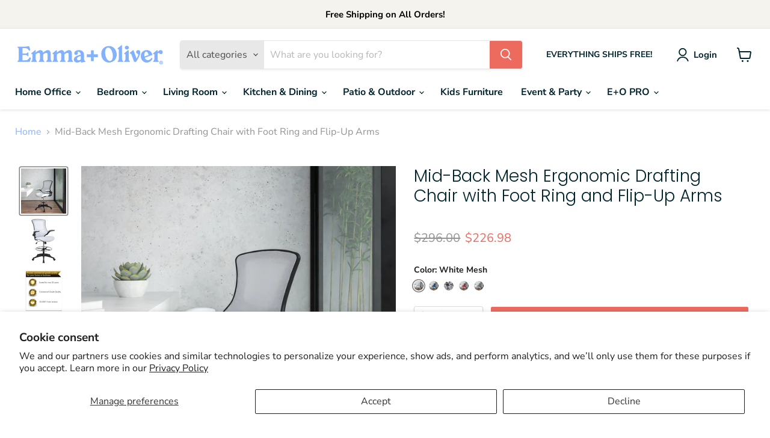

--- FILE ---
content_type: text/html; charset=utf-8
request_url: https://emma-and-oliver.com/products/mesh-draft-chair-eoh-drfch-972072
body_size: 54663
content:
<!doctype html>
<html class="no-js no-touch" lang="en">
  <head>
    <!-- Google Tag Manager -->
<script>(function(w,d,s,l,i){w[l]=w[l]||[];w[l].push({'gtm.start':
new Date().getTime(),event:'gtm.js'});var f=d.getElementsByTagName(s)[0],
j=d.createElement(s),dl=l!='dataLayer'?'&l='+l:'';j.async=true;j.src=
'https://www.googletagmanager.com/gtm.js?id='+i+dl;f.parentNode.insertBefore(j,f);
})(window,document,'script','dataLayer','GTM-NPW2LN3');</script>
<!-- End Google Tag Manager -->

<!-- Google tag (gtag.js) -->
<script async src="https://www.googletagmanager.com/gtag/js?id=DC-11592265"></script>
<script>
  window.dataLayer = window.dataLayer || [];
  function gtag(){dataLayer.push(arguments);}
  gtag('js', new Date());

  gtag('config', 'DC-11592265');
</script>
<!-- End of global snippet: Please do not remove -->       
          
    <!-- Pinterest Tag -->
     <meta name="p:domain_verify" content="35fe53b00eb58b71b76f6c055e639023"/>
    
                <!-- Google Verification  -->
    <meta name="google-site-verification" content="63AUyiQFS1uQgoqnxFbIrwab93u9vpikWpDDCexyyB0" />
    <meta charset="utf-8">
    <meta http-equiv="x-ua-compatible" content="IE=edge">
    
    <link rel="preconnect" href="https://cdn.shopify.com">
    <link rel="preconnect" href="https://fonts.shopifycdn.com">
    <link rel="preconnect" href="https://v.shopify.com">
    <link rel="preconnect" href="https://cdn.shopifycloud.com">
    
    <!-- Global site tag (gtag.js) - Google Marketing Platform -->
<script async src="https://www.googletagmanager.com/gtag/js?id=DC-11592265"></script>
<script>
  window.dataLayer = window.dataLayer || [];
  function gtag(){dataLayer.push(arguments);}
  gtag('js', new Date());

  gtag('config', 'DC-11592265');
</script>
    

<!-- End of global snippet: Please do not remove -->

    <title>Mid-Back Mesh Ergonomic Drafting Chair with Foot Ring and Flip-Up Arms — emma-and-oliver</title>

    
      <meta name="description" content="Description#WhiteMesh Contemporary Adjustable Height Drafting Stool with Flip-Up Arms Mid-Back Design with curved lumbar and breathable mesh material Tilt Lock Mechanism rocks/tilts the chair and locks in an upright position Tilt Tension Adjustment Knob adjusts the chair&#39;s backward tilt resistance Padded White Mesh Uph">
    

    
  <link rel="shortcut icon" href="//emma-and-oliver.com/cdn/shop/files/Favicons-01_32x32.png?v=1643293074" type="image/png">


    
      <link rel="canonical" href="https://emma-and-oliver.com/products/mesh-draft-chair-eoh-drfch-972072" />
    

    <meta name="viewport" content="width=device-width">

    
    















<meta property="og:site_name" content="emma-and-oliver">
<meta property="og:url" content="https://emma-and-oliver.com/products/mesh-draft-chair-eoh-drfch-972072">
<meta property="og:title" content="Mid-Back Mesh Ergonomic Drafting Chair with Foot Ring and Flip-Up Arms">
<meta property="og:type" content="website">
<meta property="og:description" content="Description#WhiteMesh Contemporary Adjustable Height Drafting Stool with Flip-Up Arms Mid-Back Design with curved lumbar and breathable mesh material Tilt Lock Mechanism rocks/tilts the chair and locks in an upright position Tilt Tension Adjustment Knob adjusts the chair&#39;s backward tilt resistance Padded White Mesh Uph">




    
    
    

    
    
    <meta
      property="og:image"
      content="https://emma-and-oliver.com/cdn/shop/products/EOH-CMY-082072_LS_1200x1200.jpg?v=1631656610"
    />
    <meta
      property="og:image:secure_url"
      content="https://emma-and-oliver.com/cdn/shop/products/EOH-CMY-082072_LS_1200x1200.jpg?v=1631656610"
    />
    <meta property="og:image:width" content="1200" />
    <meta property="og:image:height" content="1200" />
    
    
    <meta property="og:image:alt" content="Social media image" />
  
















<meta name="twitter:title" content="Mid-Back Mesh Ergonomic Drafting Chair with Foot Ring and Flip-Up Arms">
<meta name="twitter:description" content="Description#WhiteMesh Contemporary Adjustable Height Drafting Stool with Flip-Up Arms Mid-Back Design with curved lumbar and breathable mesh material Tilt Lock Mechanism rocks/tilts the chair and locks in an upright position Tilt Tension Adjustment Knob adjusts the chair&#39;s backward tilt resistance Padded White Mesh Uph">


    
    
    
      
      
      <meta name="twitter:card" content="summary">
    
    
    <meta
      property="twitter:image"
      content="https://emma-and-oliver.com/cdn/shop/products/EOH-CMY-082072_LS_1200x1200_crop_center.jpg?v=1631656610"
    />
    <meta property="twitter:image:width" content="1200" />
    <meta property="twitter:image:height" content="1200" />
    
    
    <meta property="twitter:image:alt" content="Social media image" />
  



    <link rel="preload" href="//emma-and-oliver.com/cdn/fonts/nunito_sans/nunitosans_n7.25d963ed46da26098ebeab731e90d8802d989fa5.woff2" as="font" crossorigin="anonymous">
    <link rel="preload" as="style" href="//emma-and-oliver.com/cdn/shop/t/9/assets/theme.css?v=39506964934514212181759331946">

    
<script>window.performance && window.performance.mark && window.performance.mark('shopify.content_for_header.start');</script><meta name="facebook-domain-verification" content="9xctflvgitky3j3288n763fg86i5kd">
<meta name="google-site-verification" content="63AUyiQFS1uQgoqnxFbIrwab93u9vpikWpDDCexyyB0">
<meta name="google-site-verification" content="c1-6h4JImMCkFIc4eSRYIYL9DLWFe1yJuO-dPBsSVZs">
<meta id="shopify-digital-wallet" name="shopify-digital-wallet" content="/57280790736/digital_wallets/dialog">
<meta name="shopify-checkout-api-token" content="7f2b31c178337c17568c256334648139">
<link rel="alternate" type="application/json+oembed" href="https://emma-and-oliver.com/products/mesh-draft-chair-eoh-drfch-972072.oembed">
<script async="async" src="/checkouts/internal/preloads.js?locale=en-US"></script>
<link rel="preconnect" href="https://shop.app" crossorigin="anonymous">
<script async="async" src="https://shop.app/checkouts/internal/preloads.js?locale=en-US&shop_id=57280790736" crossorigin="anonymous"></script>
<script id="apple-pay-shop-capabilities" type="application/json">{"shopId":57280790736,"countryCode":"US","currencyCode":"USD","merchantCapabilities":["supports3DS"],"merchantId":"gid:\/\/shopify\/Shop\/57280790736","merchantName":"emma-and-oliver","requiredBillingContactFields":["postalAddress","email","phone"],"requiredShippingContactFields":["postalAddress","email","phone"],"shippingType":"shipping","supportedNetworks":["visa","masterCard","amex","discover","elo","jcb"],"total":{"type":"pending","label":"emma-and-oliver","amount":"1.00"},"shopifyPaymentsEnabled":true,"supportsSubscriptions":true}</script>
<script id="shopify-features" type="application/json">{"accessToken":"7f2b31c178337c17568c256334648139","betas":["rich-media-storefront-analytics"],"domain":"emma-and-oliver.com","predictiveSearch":true,"shopId":57280790736,"locale":"en"}</script>
<script>var Shopify = Shopify || {};
Shopify.shop = "emma-and-oliver.myshopify.com";
Shopify.locale = "en";
Shopify.currency = {"active":"USD","rate":"1.0"};
Shopify.country = "US";
Shopify.theme = {"name":"Copy of [PXU] Copy of Empire (Feb-16-2022)","id":127938887888,"schema_name":"Empire","schema_version":"6.0.0","theme_store_id":null,"role":"main"};
Shopify.theme.handle = "null";
Shopify.theme.style = {"id":null,"handle":null};
Shopify.cdnHost = "emma-and-oliver.com/cdn";
Shopify.routes = Shopify.routes || {};
Shopify.routes.root = "/";</script>
<script type="module">!function(o){(o.Shopify=o.Shopify||{}).modules=!0}(window);</script>
<script>!function(o){function n(){var o=[];function n(){o.push(Array.prototype.slice.apply(arguments))}return n.q=o,n}var t=o.Shopify=o.Shopify||{};t.loadFeatures=n(),t.autoloadFeatures=n()}(window);</script>
<script>
  window.ShopifyPay = window.ShopifyPay || {};
  window.ShopifyPay.apiHost = "shop.app\/pay";
  window.ShopifyPay.redirectState = null;
</script>
<script id="shop-js-analytics" type="application/json">{"pageType":"product"}</script>
<script defer="defer" async type="module" src="//emma-and-oliver.com/cdn/shopifycloud/shop-js/modules/v2/client.init-shop-cart-sync_WVOgQShq.en.esm.js"></script>
<script defer="defer" async type="module" src="//emma-and-oliver.com/cdn/shopifycloud/shop-js/modules/v2/chunk.common_C_13GLB1.esm.js"></script>
<script defer="defer" async type="module" src="//emma-and-oliver.com/cdn/shopifycloud/shop-js/modules/v2/chunk.modal_CLfMGd0m.esm.js"></script>
<script type="module">
  await import("//emma-and-oliver.com/cdn/shopifycloud/shop-js/modules/v2/client.init-shop-cart-sync_WVOgQShq.en.esm.js");
await import("//emma-and-oliver.com/cdn/shopifycloud/shop-js/modules/v2/chunk.common_C_13GLB1.esm.js");
await import("//emma-and-oliver.com/cdn/shopifycloud/shop-js/modules/v2/chunk.modal_CLfMGd0m.esm.js");

  window.Shopify.SignInWithShop?.initShopCartSync?.({"fedCMEnabled":true,"windoidEnabled":true});

</script>
<script defer="defer" async type="module" src="//emma-and-oliver.com/cdn/shopifycloud/shop-js/modules/v2/client.payment-terms_BWmiNN46.en.esm.js"></script>
<script defer="defer" async type="module" src="//emma-and-oliver.com/cdn/shopifycloud/shop-js/modules/v2/chunk.common_C_13GLB1.esm.js"></script>
<script defer="defer" async type="module" src="//emma-and-oliver.com/cdn/shopifycloud/shop-js/modules/v2/chunk.modal_CLfMGd0m.esm.js"></script>
<script type="module">
  await import("//emma-and-oliver.com/cdn/shopifycloud/shop-js/modules/v2/client.payment-terms_BWmiNN46.en.esm.js");
await import("//emma-and-oliver.com/cdn/shopifycloud/shop-js/modules/v2/chunk.common_C_13GLB1.esm.js");
await import("//emma-and-oliver.com/cdn/shopifycloud/shop-js/modules/v2/chunk.modal_CLfMGd0m.esm.js");

  
</script>
<script>
  window.Shopify = window.Shopify || {};
  if (!window.Shopify.featureAssets) window.Shopify.featureAssets = {};
  window.Shopify.featureAssets['shop-js'] = {"shop-cart-sync":["modules/v2/client.shop-cart-sync_DuR37GeY.en.esm.js","modules/v2/chunk.common_C_13GLB1.esm.js","modules/v2/chunk.modal_CLfMGd0m.esm.js"],"init-fed-cm":["modules/v2/client.init-fed-cm_BucUoe6W.en.esm.js","modules/v2/chunk.common_C_13GLB1.esm.js","modules/v2/chunk.modal_CLfMGd0m.esm.js"],"shop-toast-manager":["modules/v2/client.shop-toast-manager_B0JfrpKj.en.esm.js","modules/v2/chunk.common_C_13GLB1.esm.js","modules/v2/chunk.modal_CLfMGd0m.esm.js"],"init-shop-cart-sync":["modules/v2/client.init-shop-cart-sync_WVOgQShq.en.esm.js","modules/v2/chunk.common_C_13GLB1.esm.js","modules/v2/chunk.modal_CLfMGd0m.esm.js"],"shop-button":["modules/v2/client.shop-button_B_U3bv27.en.esm.js","modules/v2/chunk.common_C_13GLB1.esm.js","modules/v2/chunk.modal_CLfMGd0m.esm.js"],"init-windoid":["modules/v2/client.init-windoid_DuP9q_di.en.esm.js","modules/v2/chunk.common_C_13GLB1.esm.js","modules/v2/chunk.modal_CLfMGd0m.esm.js"],"shop-cash-offers":["modules/v2/client.shop-cash-offers_BmULhtno.en.esm.js","modules/v2/chunk.common_C_13GLB1.esm.js","modules/v2/chunk.modal_CLfMGd0m.esm.js"],"pay-button":["modules/v2/client.pay-button_CrPSEbOK.en.esm.js","modules/v2/chunk.common_C_13GLB1.esm.js","modules/v2/chunk.modal_CLfMGd0m.esm.js"],"init-customer-accounts":["modules/v2/client.init-customer-accounts_jNk9cPYQ.en.esm.js","modules/v2/client.shop-login-button_DJ5ldayH.en.esm.js","modules/v2/chunk.common_C_13GLB1.esm.js","modules/v2/chunk.modal_CLfMGd0m.esm.js"],"avatar":["modules/v2/client.avatar_BTnouDA3.en.esm.js"],"checkout-modal":["modules/v2/client.checkout-modal_pBPyh9w8.en.esm.js","modules/v2/chunk.common_C_13GLB1.esm.js","modules/v2/chunk.modal_CLfMGd0m.esm.js"],"init-shop-for-new-customer-accounts":["modules/v2/client.init-shop-for-new-customer-accounts_BUoCy7a5.en.esm.js","modules/v2/client.shop-login-button_DJ5ldayH.en.esm.js","modules/v2/chunk.common_C_13GLB1.esm.js","modules/v2/chunk.modal_CLfMGd0m.esm.js"],"init-customer-accounts-sign-up":["modules/v2/client.init-customer-accounts-sign-up_CnczCz9H.en.esm.js","modules/v2/client.shop-login-button_DJ5ldayH.en.esm.js","modules/v2/chunk.common_C_13GLB1.esm.js","modules/v2/chunk.modal_CLfMGd0m.esm.js"],"init-shop-email-lookup-coordinator":["modules/v2/client.init-shop-email-lookup-coordinator_CzjY5t9o.en.esm.js","modules/v2/chunk.common_C_13GLB1.esm.js","modules/v2/chunk.modal_CLfMGd0m.esm.js"],"shop-follow-button":["modules/v2/client.shop-follow-button_CsYC63q7.en.esm.js","modules/v2/chunk.common_C_13GLB1.esm.js","modules/v2/chunk.modal_CLfMGd0m.esm.js"],"shop-login-button":["modules/v2/client.shop-login-button_DJ5ldayH.en.esm.js","modules/v2/chunk.common_C_13GLB1.esm.js","modules/v2/chunk.modal_CLfMGd0m.esm.js"],"shop-login":["modules/v2/client.shop-login_B9ccPdmx.en.esm.js","modules/v2/chunk.common_C_13GLB1.esm.js","modules/v2/chunk.modal_CLfMGd0m.esm.js"],"lead-capture":["modules/v2/client.lead-capture_D0K_KgYb.en.esm.js","modules/v2/chunk.common_C_13GLB1.esm.js","modules/v2/chunk.modal_CLfMGd0m.esm.js"],"payment-terms":["modules/v2/client.payment-terms_BWmiNN46.en.esm.js","modules/v2/chunk.common_C_13GLB1.esm.js","modules/v2/chunk.modal_CLfMGd0m.esm.js"]};
</script>
<script>(function() {
  var isLoaded = false;
  function asyncLoad() {
    if (isLoaded) return;
    isLoaded = true;
    var urls = ["\/\/d1liekpayvooaz.cloudfront.net\/apps\/customizery\/customizery.js?shop=emma-and-oliver.myshopify.com","https:\/\/instafeed.nfcube.com\/cdn\/b0e9b2a65213c79989fd1dc8850fd2eb.js?shop=emma-and-oliver.myshopify.com","https:\/\/app.nvzn.io\/\/assets\/script.js?shop=emma-and-oliver.myshopify.com","\/\/cdn.shopify.com\/proxy\/1a5de9ef90b0eacb2ad8952e526f95ea2473d01c1c0feaed16d0ad4f753eb3b1\/variant-description.herokuapp.com\/scripts\/variant-description-app-v2.0.js?shop=emma-and-oliver.myshopify.com\u0026sp-cache-control=cHVibGljLCBtYXgtYWdlPTkwMA"];
    for (var i = 0; i < urls.length; i++) {
      var s = document.createElement('script');
      s.type = 'text/javascript';
      s.async = true;
      s.src = urls[i];
      var x = document.getElementsByTagName('script')[0];
      x.parentNode.insertBefore(s, x);
    }
  };
  if(window.attachEvent) {
    window.attachEvent('onload', asyncLoad);
  } else {
    window.addEventListener('load', asyncLoad, false);
  }
})();</script>
<script id="__st">var __st={"a":57280790736,"offset":-18000,"reqid":"c9992656-2c93-433c-b049-25d18704ef3c-1769565888","pageurl":"emma-and-oliver.com\/products\/mesh-draft-chair-eoh-drfch-972072","u":"7882b63e150f","p":"product","rtyp":"product","rid":6768726245584};</script>
<script>window.ShopifyPaypalV4VisibilityTracking = true;</script>
<script id="captcha-bootstrap">!function(){'use strict';const t='contact',e='account',n='new_comment',o=[[t,t],['blogs',n],['comments',n],[t,'customer']],c=[[e,'customer_login'],[e,'guest_login'],[e,'recover_customer_password'],[e,'create_customer']],r=t=>t.map((([t,e])=>`form[action*='/${t}']:not([data-nocaptcha='true']) input[name='form_type'][value='${e}']`)).join(','),a=t=>()=>t?[...document.querySelectorAll(t)].map((t=>t.form)):[];function s(){const t=[...o],e=r(t);return a(e)}const i='password',u='form_key',d=['recaptcha-v3-token','g-recaptcha-response','h-captcha-response',i],f=()=>{try{return window.sessionStorage}catch{return}},m='__shopify_v',_=t=>t.elements[u];function p(t,e,n=!1){try{const o=window.sessionStorage,c=JSON.parse(o.getItem(e)),{data:r}=function(t){const{data:e,action:n}=t;return t[m]||n?{data:e,action:n}:{data:t,action:n}}(c);for(const[e,n]of Object.entries(r))t.elements[e]&&(t.elements[e].value=n);n&&o.removeItem(e)}catch(o){console.error('form repopulation failed',{error:o})}}const l='form_type',E='cptcha';function T(t){t.dataset[E]=!0}const w=window,h=w.document,L='Shopify',v='ce_forms',y='captcha';let A=!1;((t,e)=>{const n=(g='f06e6c50-85a8-45c8-87d0-21a2b65856fe',I='https://cdn.shopify.com/shopifycloud/storefront-forms-hcaptcha/ce_storefront_forms_captcha_hcaptcha.v1.5.2.iife.js',D={infoText:'Protected by hCaptcha',privacyText:'Privacy',termsText:'Terms'},(t,e,n)=>{const o=w[L][v],c=o.bindForm;if(c)return c(t,g,e,D).then(n);var r;o.q.push([[t,g,e,D],n]),r=I,A||(h.body.append(Object.assign(h.createElement('script'),{id:'captcha-provider',async:!0,src:r})),A=!0)});var g,I,D;w[L]=w[L]||{},w[L][v]=w[L][v]||{},w[L][v].q=[],w[L][y]=w[L][y]||{},w[L][y].protect=function(t,e){n(t,void 0,e),T(t)},Object.freeze(w[L][y]),function(t,e,n,w,h,L){const[v,y,A,g]=function(t,e,n){const i=e?o:[],u=t?c:[],d=[...i,...u],f=r(d),m=r(i),_=r(d.filter((([t,e])=>n.includes(e))));return[a(f),a(m),a(_),s()]}(w,h,L),I=t=>{const e=t.target;return e instanceof HTMLFormElement?e:e&&e.form},D=t=>v().includes(t);t.addEventListener('submit',(t=>{const e=I(t);if(!e)return;const n=D(e)&&!e.dataset.hcaptchaBound&&!e.dataset.recaptchaBound,o=_(e),c=g().includes(e)&&(!o||!o.value);(n||c)&&t.preventDefault(),c&&!n&&(function(t){try{if(!f())return;!function(t){const e=f();if(!e)return;const n=_(t);if(!n)return;const o=n.value;o&&e.removeItem(o)}(t);const e=Array.from(Array(32),(()=>Math.random().toString(36)[2])).join('');!function(t,e){_(t)||t.append(Object.assign(document.createElement('input'),{type:'hidden',name:u})),t.elements[u].value=e}(t,e),function(t,e){const n=f();if(!n)return;const o=[...t.querySelectorAll(`input[type='${i}']`)].map((({name:t})=>t)),c=[...d,...o],r={};for(const[a,s]of new FormData(t).entries())c.includes(a)||(r[a]=s);n.setItem(e,JSON.stringify({[m]:1,action:t.action,data:r}))}(t,e)}catch(e){console.error('failed to persist form',e)}}(e),e.submit())}));const S=(t,e)=>{t&&!t.dataset[E]&&(n(t,e.some((e=>e===t))),T(t))};for(const o of['focusin','change'])t.addEventListener(o,(t=>{const e=I(t);D(e)&&S(e,y())}));const B=e.get('form_key'),M=e.get(l),P=B&&M;t.addEventListener('DOMContentLoaded',(()=>{const t=y();if(P)for(const e of t)e.elements[l].value===M&&p(e,B);[...new Set([...A(),...v().filter((t=>'true'===t.dataset.shopifyCaptcha))])].forEach((e=>S(e,t)))}))}(h,new URLSearchParams(w.location.search),n,t,e,['guest_login'])})(!0,!0)}();</script>
<script integrity="sha256-4kQ18oKyAcykRKYeNunJcIwy7WH5gtpwJnB7kiuLZ1E=" data-source-attribution="shopify.loadfeatures" defer="defer" src="//emma-and-oliver.com/cdn/shopifycloud/storefront/assets/storefront/load_feature-a0a9edcb.js" crossorigin="anonymous"></script>
<script crossorigin="anonymous" defer="defer" src="//emma-and-oliver.com/cdn/shopifycloud/storefront/assets/shopify_pay/storefront-65b4c6d7.js?v=20250812"></script>
<script data-source-attribution="shopify.dynamic_checkout.dynamic.init">var Shopify=Shopify||{};Shopify.PaymentButton=Shopify.PaymentButton||{isStorefrontPortableWallets:!0,init:function(){window.Shopify.PaymentButton.init=function(){};var t=document.createElement("script");t.src="https://emma-and-oliver.com/cdn/shopifycloud/portable-wallets/latest/portable-wallets.en.js",t.type="module",document.head.appendChild(t)}};
</script>
<script data-source-attribution="shopify.dynamic_checkout.buyer_consent">
  function portableWalletsHideBuyerConsent(e){var t=document.getElementById("shopify-buyer-consent"),n=document.getElementById("shopify-subscription-policy-button");t&&n&&(t.classList.add("hidden"),t.setAttribute("aria-hidden","true"),n.removeEventListener("click",e))}function portableWalletsShowBuyerConsent(e){var t=document.getElementById("shopify-buyer-consent"),n=document.getElementById("shopify-subscription-policy-button");t&&n&&(t.classList.remove("hidden"),t.removeAttribute("aria-hidden"),n.addEventListener("click",e))}window.Shopify?.PaymentButton&&(window.Shopify.PaymentButton.hideBuyerConsent=portableWalletsHideBuyerConsent,window.Shopify.PaymentButton.showBuyerConsent=portableWalletsShowBuyerConsent);
</script>
<script>
  function portableWalletsCleanup(e){e&&e.src&&console.error("Failed to load portable wallets script "+e.src);var t=document.querySelectorAll("shopify-accelerated-checkout .shopify-payment-button__skeleton, shopify-accelerated-checkout-cart .wallet-cart-button__skeleton"),e=document.getElementById("shopify-buyer-consent");for(let e=0;e<t.length;e++)t[e].remove();e&&e.remove()}function portableWalletsNotLoadedAsModule(e){e instanceof ErrorEvent&&"string"==typeof e.message&&e.message.includes("import.meta")&&"string"==typeof e.filename&&e.filename.includes("portable-wallets")&&(window.removeEventListener("error",portableWalletsNotLoadedAsModule),window.Shopify.PaymentButton.failedToLoad=e,"loading"===document.readyState?document.addEventListener("DOMContentLoaded",window.Shopify.PaymentButton.init):window.Shopify.PaymentButton.init())}window.addEventListener("error",portableWalletsNotLoadedAsModule);
</script>

<script type="module" src="https://emma-and-oliver.com/cdn/shopifycloud/portable-wallets/latest/portable-wallets.en.js" onError="portableWalletsCleanup(this)" crossorigin="anonymous"></script>
<script nomodule>
  document.addEventListener("DOMContentLoaded", portableWalletsCleanup);
</script>

<script id='scb4127' type='text/javascript' async='' src='https://emma-and-oliver.com/cdn/shopifycloud/privacy-banner/storefront-banner.js'></script><link id="shopify-accelerated-checkout-styles" rel="stylesheet" media="screen" href="https://emma-and-oliver.com/cdn/shopifycloud/portable-wallets/latest/accelerated-checkout-backwards-compat.css" crossorigin="anonymous">
<style id="shopify-accelerated-checkout-cart">
        #shopify-buyer-consent {
  margin-top: 1em;
  display: inline-block;
  width: 100%;
}

#shopify-buyer-consent.hidden {
  display: none;
}

#shopify-subscription-policy-button {
  background: none;
  border: none;
  padding: 0;
  text-decoration: underline;
  font-size: inherit;
  cursor: pointer;
}

#shopify-subscription-policy-button::before {
  box-shadow: none;
}

      </style>

<script>window.performance && window.performance.mark && window.performance.mark('shopify.content_for_header.end');</script>

<link rel="stylesheet" href="//emma-and-oliver.com/cdn/shop/t/9/assets/ets_mm_app.css?v=3987412158503727041645044930" />
<script id="etsMMNavigator">
    var ETS_MM_MONEY_FORMAT = "${{amount}}";
    var ETS_MM_LINK_LIST = [{id: "main-menu", title: "Main menu", items: ["/collections/home-office","/collections/bedroom","/collections/living-room","/collections/kitchen-dining","/collections/outdoor","/collections/kids-furniture","/collections/event-party-furniture","/collections/e-o-pro",]},{id: "footer", title: "Footer menu", items: ["/search","/pages/about-us","/blogs/news","/policies/shipping-policy","/policies/refund-policy","/pages/product-warranty","/pages/contact-us","/policies/terms-of-service","/policies/privacy-policy","/pages/terms-of-sale",]},{id: "425056501968-child-b9f81c6339c1c5c71bb2464d5d7f36db-legacy-event-party", title: "Event & Party", items: ["/collections/chiavari-chairs","/collections/stacking-chairs","/collections/folding-chairs","/collections/folding-tables","/collections/dollies",]},{id: "425055715536-child-9ba714a5c1924cff1089cd277e5ff595-legacy-home-office", title: "Home Office", items: ["/collections/office-chairs","/collections/office-desks","/collections/office-chair-desk-set","/collections/gaming-chairs-desks","/collections/office-accessories",]},{id: "425062432976-child-3032338e8c69ef1e24790a7a5e1c0fc0-legacy-bedroom", title: "Bedroom", items: ["/collections/mattresses","/collections/beds-headboards","/collections/bed-mattress-sets","/collections/bedding","/collections/bedroom-storage",]},{id: "425062465744-child-27972b77f2c222d8a672c4ce5f79b1aa-legacy-living-room", title: "Living Room", items: ["/collections/living-room-seating","/collections/tv-mounts","/collections/coffee-tables-end-tables-consoles","/collections/area-rugs","/collections/kids-furniture",]},{id: "425616179408-child-6e642885af89d697c283459f083ae7e4-legacy-kitchen-dining", title: "Kitchen & Dining", items: ["/collections/dining-chairs","/collections/dining-tables","/collections/counter-barstools","/collections/kitchen-essentials",]},{id: "425055748304-child-c8973c0661e51e22faab37333ef7126a-legacy-patio-outdoor", title: "Patio & Outdoor", items: ["/collections/patio-chairs","/collections/patio-tables","/collections/patio-chairs-table-set","/collections/firepits-heaters","/collections/canopies-umbrellas",]},{id: "425745613008-child-5289491ba793e934b837cb6d7f562a0a-legacy-e-o-pro", title: "E+O PRO", items: ["/collections/office","/collections/restaurant","/collections/school","/collections/church",]},{id: "425745678544-child-8356adc7ea42b96ff07a4fbd9d1b308e-legacy-restaurant", title: "Restaurant", items: ["/collections/restaurant-chairs-tables","/collections/restaurant-bar-stools-counter-stools","/collections/table-tops-bases",]},{id: "425745711312-child-f5ad5aefa7bcd6f3a3eafc4ec8ce2ed4-legacy-school", title: "School", items: ["/collections/classroom-essentials","/collections/student-desks-chairs-tables",]},{id: "425745645776-child-c004b136ed18986b1a974484bbefa0bb-legacy-office", title: "Office", items: ["/collections/office-chairs","/collections/office-desks","/collections/conference-tables","/collections/office-guest-reception-seating",]},{id: "425608282320-child-1add5fae7206b36b7465c2348f16367a-legacy-seating-sets", title: "Seating & Sets ", items: ["/collections/loveseats","/collections/living-room-sets","/collections/recliners","/collections/accent-chairs",]},{id: "living-room", title: "Living Room", items: ["/collections/loveseats","/collections/living-room-sets","/collections/recliners","/collections/accent-chairs","/collections/coffee-tables-end-tables-consoles","/collections/ottomans","/collections/area-rugs","/collections/tv-mounts","/collections/home-decor","/collections/kids-furniture","/collections/pet",]},{id: "bedroom", title: "Bedroom", items: ["/collections/bedding","/collections/beds-headboards","/collections/bed-mattress-sets","/collections/mattresses","/collections/bedroom-storage",]},{id: "kitchen-dining", title: "Kitchen & Dining", items: ["/collections/dining-chairs","/collections/dining-tables","/collections/counter-barstools","/collections/kitchen-essentials",]},{id: "patio-outdoor", title: "Patio & Outdoor", items: ["/collections/patio-chairs","/collections/patio-tables","/collections/patio-chairs-table-set","/collections/canopies-umbrellas","/collections/firepits-heaters","/collections/outdoor-lighting",]},{id: "event-party-furniture", title: "Event & Party", items: ["/collections/chiavari-chairs","/collections/stacking-chairs","/collections/folding-chairs","/collections/folding-tables","/collections/folding-chair-table-sets","/collections/folding-benches","/collections/chair-cushions","/collections/dollies",]},{id: "home-office", title: "Home Office", items: ["/collections/office-chairs","/collections/office-desks","/collections/office-chair-desk-set","/collections/gaming-chairs-desks","/collections/office-accessories","/collections/area-rugs",]},{id: "e-o-pro", title: "E+O Pro", items: ["/collections/office","/collections/restaurant","/collections/church","/collections/school",]},{id: "438513074384-child-b8b0575cd5cb0f2b0bfe7c7c5cc9d03d-legacy-office", title: "Office", items: ["/collections/office-chairs","/collections/office-desks","/collections/conference-tables","/collections/office-guest-reception-seating","/collections/office-accessories","/collections/bookshelves",]},{id: "438513205456-child-ae98782ad0f0c9ccbbd3f7b5035b0da5-legacy-restaurant", title: "Restaurant", items: ["/collections/restaurant-chairs-tables","/collections/restaurant-bar-stools-counter-stools","/collections/table-tops-bases","/collections/patio-chairs-tables","/collections/firepits-heaters",]},{id: "438513303760-child-02818261c2f4bacf82eac6d47f3d5538-legacy-school", title: "School", items: ["/collections/student-chairs","/collections/student-desks","/collections/classroom-essentials",]},{id: "office-chairs", title: "Office Chairs", items: ["/collections/executive-office-chairs","/collections/big-tall-office-chairs","/collections/massaging-office-chairs","/collections/reclining-office-chairs","/collections/drafting-stools-task-chairs","/collections/office-chair-desk-set",]},{id: "table-tops-bases", title: "Table Tops & Bases", items: ["/collections/table-tops","/collections/table-bases","/collections/table-bases-set",]},{id: "438513402064-child-d94117802b1daed46e94218305abbff0-legacy-church-event", title: "Church & Event", items: ["/collections/church","/collections/stacking-chairs","/collections/folding-chairs","/collections/folding-tables","/collections/folding-chair-table-sets","/collections/chair-cushions","/collections/dollies",]},{id: "counter-barstools", title: "Counter & Barstools", items: ["/collections/full-back-bar-stools","/collections/adjustable-bar-stools","/collections/swivel-bar-stools","/collections/colorful-metal-bar-stools",]},{id: "restaurant", title: "Restaurant", items: ["/collections/restaurant-chairs-tables","/collections/restaurant-bar-stools-counter-stools","/collections/table-tops-bases","/collections/patio-chairs-tables","/collections/firepits-heaters",]},{id: "school", title: "School", items: ["/collections/classroom-essentials","/collections/student-chairs","/collections/student-desks",]},{id: "office", title: "Office", items: ["/collections/office-chairs","/collections/office-desks","/collections/conference-tables","/collections/office-guest-reception-seating","/collections/office-accessories",]},{id: "church", title: "Church", items: ["/collections/church","/collections/stacking-chairs","/collections/folding-chairs","/collections/folding-tables","/collections/folding-chair-table-sets","/collections/chair-cushions","/collections/dollies",]},{id: "customer-account-main-menu", title: "Customer account main menu", items: ["/","https://shopify.com/57280790736/account/orders?locale=en&region_country=US",]},];
</script>
<script type="text/javascript">
    var ETS_MM_CART_ITEM_COUNT = 0;
</script>

<script src="//emma-and-oliver.com/cdn/shop/t/9/assets/ets_mm_config.js?v=153678207185196599201645044932" defer="defer" type="text/javascript"></script>
<script src="//emma-and-oliver.com/cdn/shop/t/9/assets/ets_mm_app.js?v=87554043405861370491645044931" defer="defer" type="text/javascript"></script>


    <link href="//emma-and-oliver.com/cdn/shop/t/9/assets/theme.css?v=39506964934514212181759331946" rel="stylesheet" type="text/css" media="all" />

    
    <script>
      window.Theme = window.Theme || {};
      window.Theme.routes = {
        "root_url": "/",
        "account_url": "/account",
        "account_login_url": "https://emma-and-oliver.com/customer_authentication/redirect?locale=en&region_country=US",
        "account_logout_url": "/account/logout",
        "account_register_url": "https://shopify.com/57280790736/account?locale=en",
        "account_addresses_url": "/account/addresses",
        "collections_url": "/collections",
        "all_products_collection_url": "/collections/all",
        "search_url": "/search",
        "cart_url": "/cart",
        "cart_add_url": "/cart/add",
        "cart_change_url": "/cart/change",
        "cart_clear_url": "/cart/clear",
        "product_recommendations_url": "/recommendations/products",
      };
    </script>
    

  <!-- BEGIN app block: shopify://apps/variant-descriptions-king/blocks/starapps-vdk-embed/64ff6e50-a483-478c-8000-9738548f9c28 -->

<script >
    window.vdkData = function() {return {"shop":{"app_version":4},"app_setting":{"accordion_selector":"H6","heading_color":"#000000","heading_bg_color":"#87B5FF","layout":"bordered","title_case":"capitalize","collapse_icon":"plus","border_color":"#00252E","title_font_size":"Auto","collection_accordion_enable":false,"default_open":false,"collection_description_selector":null,"tab_display_setting":{"on_desktop":{"status":false,"comp_width":1024},"on_tablet":{"status":false,"comp_width":375},"on_mobile":{"status":false,"comp_width":0}},"enabled_pages":null,"animation_ms":"300","custom_pages_selector":".description_king, .starapps_description","allow_multiple_descriptions":true,"allow_unoptimized_variant_selection":false,"display_logs":false,"custom_css":"","scroll_to_view":true,"migration_version":"1.4","json_data_selector":"","app_installation_id":"gid:\/\/shopify\/AppInstallation\/324222746832","product_data_source":"js"},"theme_setting":{"custom_css":"","description_selector":".product-description.rte, .box__product-content .rte, .description, [class*=\"main-product-description\"], .product__description .rte, .product__description.rte, .product__description\u003ediv, .product-accordion-content.first .rte, .product-block-list__item--description .rte, .product-description, .product-description-wrapper, [class*=\"product-detail\"], .product-page--description.rte-content, .product-single__content-text.rte, .product-single__description.rte, .ProductMeta__Description .Rte, .tab-content.rte, [data-product-description], [itemprop=\"description\"], #description .tabindex, #product-description .rte, #product-tab-description.rte, [id*=\"Product-description\"] .collapsible-content__inner, .description-block__content, #description, [data-pf-type=\"ProductDescription\"], .lh-des-content","custom_pages_selector":".rte, #page, .entry-content, .container .page, .container .user-content, .rte-content, #rte, .rich-text, .rte-page, .Rte, .page__wrapper, .bottompad-section\u003ediv, #MainContent .page"},"storefront_access_token":null};}
</script>
<script src=https://cdn.shopify.com/extensions/019afd91-d7c3-7bdf-9c11-e4a08a0c2e6c/variant_description_automator-6/assets/variant-description-king.min.js async></script>
<!-- END app block --><!-- BEGIN app block: shopify://apps/starapps-variant-image/blocks/starapps-via-embed/2a01d106-3d10-48e8-ba53-5cb971217ac4 -->





    
      
      
      
      
        <script src="https://cdn.starapps.studio/apps/via/emma-and-oliver/script-1754304669.js" async crossorigin="anonymous" data-theme-script="Empire V5.1"></script>
      
    

    

    
    
      <script src="https://cdn.shopify.com/extensions/019b8ded-e117-7ce2-a469-ec8f78d5408d/variant-image-automator-33/assets/store-front-error-tracking.js" via-js-type="error-tracking" defer></script>
    
    <script via-metafields>window.viaData = {
        limitOnProduct: null,
        viaStatus: null
      }
    </script>
<!-- END app block --><!-- BEGIN app block: shopify://apps/klaviyo-email-marketing-sms/blocks/klaviyo-onsite-embed/2632fe16-c075-4321-a88b-50b567f42507 -->












  <script async src="https://static.klaviyo.com/onsite/js/VHxfAr/klaviyo.js?company_id=VHxfAr"></script>
  <script>!function(){if(!window.klaviyo){window._klOnsite=window._klOnsite||[];try{window.klaviyo=new Proxy({},{get:function(n,i){return"push"===i?function(){var n;(n=window._klOnsite).push.apply(n,arguments)}:function(){for(var n=arguments.length,o=new Array(n),w=0;w<n;w++)o[w]=arguments[w];var t="function"==typeof o[o.length-1]?o.pop():void 0,e=new Promise((function(n){window._klOnsite.push([i].concat(o,[function(i){t&&t(i),n(i)}]))}));return e}}})}catch(n){window.klaviyo=window.klaviyo||[],window.klaviyo.push=function(){var n;(n=window._klOnsite).push.apply(n,arguments)}}}}();</script>

  
    <script id="viewed_product">
      if (item == null) {
        var _learnq = _learnq || [];

        var MetafieldReviews = null
        var MetafieldYotpoRating = null
        var MetafieldYotpoCount = null
        var MetafieldLooxRating = null
        var MetafieldLooxCount = null
        var okendoProduct = null
        var okendoProductReviewCount = null
        var okendoProductReviewAverageValue = null
        try {
          // The following fields are used for Customer Hub recently viewed in order to add reviews.
          // This information is not part of __kla_viewed. Instead, it is part of __kla_viewed_reviewed_items
          MetafieldReviews = {};
          MetafieldYotpoRating = null
          MetafieldYotpoCount = null
          MetafieldLooxRating = null
          MetafieldLooxCount = null

          okendoProduct = null
          // If the okendo metafield is not legacy, it will error, which then requires the new json formatted data
          if (okendoProduct && 'error' in okendoProduct) {
            okendoProduct = null
          }
          okendoProductReviewCount = okendoProduct ? okendoProduct.reviewCount : null
          okendoProductReviewAverageValue = okendoProduct ? okendoProduct.reviewAverageValue : null
        } catch (error) {
          console.error('Error in Klaviyo onsite reviews tracking:', error);
        }

        var item = {
          Name: "Mid-Back Mesh Ergonomic Drafting Chair with Foot Ring and Flip-Up Arms",
          ProductID: 6768726245584,
          Categories: ["Drafting Chairs","Home Office","Office Chairs"],
          ImageURL: "https://emma-and-oliver.com/cdn/shop/products/EOH-CMY-082072_LS_grande.jpg?v=1631656610",
          URL: "https://emma-and-oliver.com/products/mesh-draft-chair-eoh-drfch-972072",
          Brand: "EMMA + OLIVER",
          Price: "$197.98",
          Value: "197.98",
          CompareAtPrice: "$319.00"
        };
        _learnq.push(['track', 'Viewed Product', item]);
        _learnq.push(['trackViewedItem', {
          Title: item.Name,
          ItemId: item.ProductID,
          Categories: item.Categories,
          ImageUrl: item.ImageURL,
          Url: item.URL,
          Metadata: {
            Brand: item.Brand,
            Price: item.Price,
            Value: item.Value,
            CompareAtPrice: item.CompareAtPrice
          },
          metafields:{
            reviews: MetafieldReviews,
            yotpo:{
              rating: MetafieldYotpoRating,
              count: MetafieldYotpoCount,
            },
            loox:{
              rating: MetafieldLooxRating,
              count: MetafieldLooxCount,
            },
            okendo: {
              rating: okendoProductReviewAverageValue,
              count: okendoProductReviewCount,
            }
          }
        }]);
      }
    </script>
  




  <script>
    window.klaviyoReviewsProductDesignMode = false
  </script>







<!-- END app block --><!-- BEGIN app block: shopify://apps/variant-title-king/blocks/starapps-vtk-embed/b9b7a642-58c3-4fe1-8f1b-ed3e502da04b -->
<script >
    window.vtkData = function() {return {"shop":{"shopify_domain":"emma-and-oliver.myshopify.com","enable":true,"default_language":"en"},"app_setting":{"template":"{product_title}{option1}{option2}","title_selector":null,"template_compiled":["{product_title}","{option1}","{option2}"],"value_seperator":"{space}-{space}","products_updated":true,"collection_title_selector":"","products_deleted_at":null,"product_data_source":"js"},"product_options":[],"storefront_access_token":null};}
</script>
<script src=https://cdn.shopify.com/extensions/019a53d4-c1ea-7fb2-998c-0a892b8b43c3/variant_title_king-14/assets/variant-title-king.min.js async></script>

<!-- END app block --><link href="https://monorail-edge.shopifysvc.com" rel="dns-prefetch">
<script>(function(){if ("sendBeacon" in navigator && "performance" in window) {try {var session_token_from_headers = performance.getEntriesByType('navigation')[0].serverTiming.find(x => x.name == '_s').description;} catch {var session_token_from_headers = undefined;}var session_cookie_matches = document.cookie.match(/_shopify_s=([^;]*)/);var session_token_from_cookie = session_cookie_matches && session_cookie_matches.length === 2 ? session_cookie_matches[1] : "";var session_token = session_token_from_headers || session_token_from_cookie || "";function handle_abandonment_event(e) {var entries = performance.getEntries().filter(function(entry) {return /monorail-edge.shopifysvc.com/.test(entry.name);});if (!window.abandonment_tracked && entries.length === 0) {window.abandonment_tracked = true;var currentMs = Date.now();var navigation_start = performance.timing.navigationStart;var payload = {shop_id: 57280790736,url: window.location.href,navigation_start,duration: currentMs - navigation_start,session_token,page_type: "product"};window.navigator.sendBeacon("https://monorail-edge.shopifysvc.com/v1/produce", JSON.stringify({schema_id: "online_store_buyer_site_abandonment/1.1",payload: payload,metadata: {event_created_at_ms: currentMs,event_sent_at_ms: currentMs}}));}}window.addEventListener('pagehide', handle_abandonment_event);}}());</script>
<script id="web-pixels-manager-setup">(function e(e,d,r,n,o){if(void 0===o&&(o={}),!Boolean(null===(a=null===(i=window.Shopify)||void 0===i?void 0:i.analytics)||void 0===a?void 0:a.replayQueue)){var i,a;window.Shopify=window.Shopify||{};var t=window.Shopify;t.analytics=t.analytics||{};var s=t.analytics;s.replayQueue=[],s.publish=function(e,d,r){return s.replayQueue.push([e,d,r]),!0};try{self.performance.mark("wpm:start")}catch(e){}var l=function(){var e={modern:/Edge?\/(1{2}[4-9]|1[2-9]\d|[2-9]\d{2}|\d{4,})\.\d+(\.\d+|)|Firefox\/(1{2}[4-9]|1[2-9]\d|[2-9]\d{2}|\d{4,})\.\d+(\.\d+|)|Chrom(ium|e)\/(9{2}|\d{3,})\.\d+(\.\d+|)|(Maci|X1{2}).+ Version\/(15\.\d+|(1[6-9]|[2-9]\d|\d{3,})\.\d+)([,.]\d+|)( \(\w+\)|)( Mobile\/\w+|) Safari\/|Chrome.+OPR\/(9{2}|\d{3,})\.\d+\.\d+|(CPU[ +]OS|iPhone[ +]OS|CPU[ +]iPhone|CPU IPhone OS|CPU iPad OS)[ +]+(15[._]\d+|(1[6-9]|[2-9]\d|\d{3,})[._]\d+)([._]\d+|)|Android:?[ /-](13[3-9]|1[4-9]\d|[2-9]\d{2}|\d{4,})(\.\d+|)(\.\d+|)|Android.+Firefox\/(13[5-9]|1[4-9]\d|[2-9]\d{2}|\d{4,})\.\d+(\.\d+|)|Android.+Chrom(ium|e)\/(13[3-9]|1[4-9]\d|[2-9]\d{2}|\d{4,})\.\d+(\.\d+|)|SamsungBrowser\/([2-9]\d|\d{3,})\.\d+/,legacy:/Edge?\/(1[6-9]|[2-9]\d|\d{3,})\.\d+(\.\d+|)|Firefox\/(5[4-9]|[6-9]\d|\d{3,})\.\d+(\.\d+|)|Chrom(ium|e)\/(5[1-9]|[6-9]\d|\d{3,})\.\d+(\.\d+|)([\d.]+$|.*Safari\/(?![\d.]+ Edge\/[\d.]+$))|(Maci|X1{2}).+ Version\/(10\.\d+|(1[1-9]|[2-9]\d|\d{3,})\.\d+)([,.]\d+|)( \(\w+\)|)( Mobile\/\w+|) Safari\/|Chrome.+OPR\/(3[89]|[4-9]\d|\d{3,})\.\d+\.\d+|(CPU[ +]OS|iPhone[ +]OS|CPU[ +]iPhone|CPU IPhone OS|CPU iPad OS)[ +]+(10[._]\d+|(1[1-9]|[2-9]\d|\d{3,})[._]\d+)([._]\d+|)|Android:?[ /-](13[3-9]|1[4-9]\d|[2-9]\d{2}|\d{4,})(\.\d+|)(\.\d+|)|Mobile Safari.+OPR\/([89]\d|\d{3,})\.\d+\.\d+|Android.+Firefox\/(13[5-9]|1[4-9]\d|[2-9]\d{2}|\d{4,})\.\d+(\.\d+|)|Android.+Chrom(ium|e)\/(13[3-9]|1[4-9]\d|[2-9]\d{2}|\d{4,})\.\d+(\.\d+|)|Android.+(UC? ?Browser|UCWEB|U3)[ /]?(15\.([5-9]|\d{2,})|(1[6-9]|[2-9]\d|\d{3,})\.\d+)\.\d+|SamsungBrowser\/(5\.\d+|([6-9]|\d{2,})\.\d+)|Android.+MQ{2}Browser\/(14(\.(9|\d{2,})|)|(1[5-9]|[2-9]\d|\d{3,})(\.\d+|))(\.\d+|)|K[Aa][Ii]OS\/(3\.\d+|([4-9]|\d{2,})\.\d+)(\.\d+|)/},d=e.modern,r=e.legacy,n=navigator.userAgent;return n.match(d)?"modern":n.match(r)?"legacy":"unknown"}(),u="modern"===l?"modern":"legacy",c=(null!=n?n:{modern:"",legacy:""})[u],f=function(e){return[e.baseUrl,"/wpm","/b",e.hashVersion,"modern"===e.buildTarget?"m":"l",".js"].join("")}({baseUrl:d,hashVersion:r,buildTarget:u}),m=function(e){var d=e.version,r=e.bundleTarget,n=e.surface,o=e.pageUrl,i=e.monorailEndpoint;return{emit:function(e){var a=e.status,t=e.errorMsg,s=(new Date).getTime(),l=JSON.stringify({metadata:{event_sent_at_ms:s},events:[{schema_id:"web_pixels_manager_load/3.1",payload:{version:d,bundle_target:r,page_url:o,status:a,surface:n,error_msg:t},metadata:{event_created_at_ms:s}}]});if(!i)return console&&console.warn&&console.warn("[Web Pixels Manager] No Monorail endpoint provided, skipping logging."),!1;try{return self.navigator.sendBeacon.bind(self.navigator)(i,l)}catch(e){}var u=new XMLHttpRequest;try{return u.open("POST",i,!0),u.setRequestHeader("Content-Type","text/plain"),u.send(l),!0}catch(e){return console&&console.warn&&console.warn("[Web Pixels Manager] Got an unhandled error while logging to Monorail."),!1}}}}({version:r,bundleTarget:l,surface:e.surface,pageUrl:self.location.href,monorailEndpoint:e.monorailEndpoint});try{o.browserTarget=l,function(e){var d=e.src,r=e.async,n=void 0===r||r,o=e.onload,i=e.onerror,a=e.sri,t=e.scriptDataAttributes,s=void 0===t?{}:t,l=document.createElement("script"),u=document.querySelector("head"),c=document.querySelector("body");if(l.async=n,l.src=d,a&&(l.integrity=a,l.crossOrigin="anonymous"),s)for(var f in s)if(Object.prototype.hasOwnProperty.call(s,f))try{l.dataset[f]=s[f]}catch(e){}if(o&&l.addEventListener("load",o),i&&l.addEventListener("error",i),u)u.appendChild(l);else{if(!c)throw new Error("Did not find a head or body element to append the script");c.appendChild(l)}}({src:f,async:!0,onload:function(){if(!function(){var e,d;return Boolean(null===(d=null===(e=window.Shopify)||void 0===e?void 0:e.analytics)||void 0===d?void 0:d.initialized)}()){var d=window.webPixelsManager.init(e)||void 0;if(d){var r=window.Shopify.analytics;r.replayQueue.forEach((function(e){var r=e[0],n=e[1],o=e[2];d.publishCustomEvent(r,n,o)})),r.replayQueue=[],r.publish=d.publishCustomEvent,r.visitor=d.visitor,r.initialized=!0}}},onerror:function(){return m.emit({status:"failed",errorMsg:"".concat(f," has failed to load")})},sri:function(e){var d=/^sha384-[A-Za-z0-9+/=]+$/;return"string"==typeof e&&d.test(e)}(c)?c:"",scriptDataAttributes:o}),m.emit({status:"loading"})}catch(e){m.emit({status:"failed",errorMsg:(null==e?void 0:e.message)||"Unknown error"})}}})({shopId: 57280790736,storefrontBaseUrl: "https://emma-and-oliver.com",extensionsBaseUrl: "https://extensions.shopifycdn.com/cdn/shopifycloud/web-pixels-manager",monorailEndpoint: "https://monorail-edge.shopifysvc.com/unstable/produce_batch",surface: "storefront-renderer",enabledBetaFlags: ["2dca8a86"],webPixelsConfigList: [{"id":"2666922352","configuration":"{\"accountID\":\"VHxfAr\",\"webPixelConfig\":\"eyJlbmFibGVBZGRlZFRvQ2FydEV2ZW50cyI6IHRydWV9\"}","eventPayloadVersion":"v1","runtimeContext":"STRICT","scriptVersion":"524f6c1ee37bacdca7657a665bdca589","type":"APP","apiClientId":123074,"privacyPurposes":["ANALYTICS","MARKETING"],"dataSharingAdjustments":{"protectedCustomerApprovalScopes":["read_customer_address","read_customer_email","read_customer_name","read_customer_personal_data","read_customer_phone"]}},{"id":"702447984","configuration":"{\"config\":\"{\\\"pixel_id\\\":\\\"G-072F8NMJJK\\\",\\\"target_country\\\":\\\"US\\\",\\\"gtag_events\\\":[{\\\"type\\\":\\\"purchase\\\",\\\"action_label\\\":\\\"G-072F8NMJJK\\\"},{\\\"type\\\":\\\"page_view\\\",\\\"action_label\\\":\\\"G-072F8NMJJK\\\"},{\\\"type\\\":\\\"view_item\\\",\\\"action_label\\\":\\\"G-072F8NMJJK\\\"},{\\\"type\\\":\\\"search\\\",\\\"action_label\\\":\\\"G-072F8NMJJK\\\"},{\\\"type\\\":\\\"add_to_cart\\\",\\\"action_label\\\":\\\"G-072F8NMJJK\\\"},{\\\"type\\\":\\\"begin_checkout\\\",\\\"action_label\\\":\\\"G-072F8NMJJK\\\"},{\\\"type\\\":\\\"add_payment_info\\\",\\\"action_label\\\":\\\"G-072F8NMJJK\\\"}],\\\"enable_monitoring_mode\\\":false}\"}","eventPayloadVersion":"v1","runtimeContext":"OPEN","scriptVersion":"b2a88bafab3e21179ed38636efcd8a93","type":"APP","apiClientId":1780363,"privacyPurposes":[],"dataSharingAdjustments":{"protectedCustomerApprovalScopes":["read_customer_address","read_customer_email","read_customer_name","read_customer_personal_data","read_customer_phone"]}},{"id":"34013392","configuration":"{\"tagID\":\"2614271295461\"}","eventPayloadVersion":"v1","runtimeContext":"STRICT","scriptVersion":"18031546ee651571ed29edbe71a3550b","type":"APP","apiClientId":3009811,"privacyPurposes":["ANALYTICS","MARKETING","SALE_OF_DATA"],"dataSharingAdjustments":{"protectedCustomerApprovalScopes":["read_customer_address","read_customer_email","read_customer_name","read_customer_personal_data","read_customer_phone"]}},{"id":"shopify-app-pixel","configuration":"{}","eventPayloadVersion":"v1","runtimeContext":"STRICT","scriptVersion":"0450","apiClientId":"shopify-pixel","type":"APP","privacyPurposes":["ANALYTICS","MARKETING"]},{"id":"shopify-custom-pixel","eventPayloadVersion":"v1","runtimeContext":"LAX","scriptVersion":"0450","apiClientId":"shopify-pixel","type":"CUSTOM","privacyPurposes":["ANALYTICS","MARKETING"]}],isMerchantRequest: false,initData: {"shop":{"name":"emma-and-oliver","paymentSettings":{"currencyCode":"USD"},"myshopifyDomain":"emma-and-oliver.myshopify.com","countryCode":"US","storefrontUrl":"https:\/\/emma-and-oliver.com"},"customer":null,"cart":null,"checkout":null,"productVariants":[{"price":{"amount":226.98,"currencyCode":"USD"},"product":{"title":"Mid-Back Mesh Ergonomic Drafting Chair with Foot Ring and Flip-Up Arms","vendor":"EMMA + OLIVER","id":"6768726245584","untranslatedTitle":"Mid-Back Mesh Ergonomic Drafting Chair with Foot Ring and Flip-Up Arms","url":"\/products\/mesh-draft-chair-eoh-drfch-972072","type":"Drafting Stools"},"id":"40220329312464","image":{"src":"\/\/emma-and-oliver.com\/cdn\/shop\/products\/EOH-CMY-082072_LS.jpg?v=1631656610"},"sku":"EOH-CMY-082072","title":"White Mesh","untranslatedTitle":"White Mesh"},{"price":{"amount":230.98,"currencyCode":"USD"},"product":{"title":"Mid-Back Mesh Ergonomic Drafting Chair with Foot Ring and Flip-Up Arms","vendor":"EMMA + OLIVER","id":"6768726245584","untranslatedTitle":"Mid-Back Mesh Ergonomic Drafting Chair with Foot Ring and Flip-Up Arms","url":"\/products\/mesh-draft-chair-eoh-drfch-972072","type":"Drafting Stools"},"id":"40220329345232","image":{"src":"\/\/emma-and-oliver.com\/cdn\/shop\/products\/EOH-CMY-282072_LS.jpg?v=1631656624"},"sku":"EOH-CMY-282072","title":"Blue Mesh","untranslatedTitle":"Blue Mesh"},{"price":{"amount":235.98,"currencyCode":"USD"},"product":{"title":"Mid-Back Mesh Ergonomic Drafting Chair with Foot Ring and Flip-Up Arms","vendor":"EMMA + OLIVER","id":"6768726245584","untranslatedTitle":"Mid-Back Mesh Ergonomic Drafting Chair with Foot Ring and Flip-Up Arms","url":"\/products\/mesh-draft-chair-eoh-drfch-972072","type":"Drafting Stools"},"id":"40220329378000","image":{"src":"\/\/emma-and-oliver.com\/cdn\/shop\/products\/EOH-CMY-772072_LS.jpg?v=1631656638"},"sku":"EOH-CMY-772072","title":"Black LeatherSoft\/Mesh","untranslatedTitle":"Black LeatherSoft\/Mesh"},{"price":{"amount":197.98,"currencyCode":"USD"},"product":{"title":"Mid-Back Mesh Ergonomic Drafting Chair with Foot Ring and Flip-Up Arms","vendor":"EMMA + OLIVER","id":"6768726245584","untranslatedTitle":"Mid-Back Mesh Ergonomic Drafting Chair with Foot Ring and Flip-Up Arms","url":"\/products\/mesh-draft-chair-eoh-drfch-972072","type":"Drafting Stools"},"id":"40220329410768","image":{"src":"\/\/emma-and-oliver.com\/cdn\/shop\/products\/EOH-CMY-882072_LS.jpg?v=1631656653"},"sku":"EOH-CMY-882072","title":"Red Mesh","untranslatedTitle":"Red Mesh"},{"price":{"amount":244.98,"currencyCode":"USD"},"product":{"title":"Mid-Back Mesh Ergonomic Drafting Chair with Foot Ring and Flip-Up Arms","vendor":"EMMA + OLIVER","id":"6768726245584","untranslatedTitle":"Mid-Back Mesh Ergonomic Drafting Chair with Foot Ring and Flip-Up Arms","url":"\/products\/mesh-draft-chair-eoh-drfch-972072","type":"Drafting Stools"},"id":"40220329443536","image":{"src":"\/\/emma-and-oliver.com\/cdn\/shop\/products\/EOH-CMY-972072_LS.jpg?v=1631656667"},"sku":"EOH-CMY-972072","title":"Dark Gray Mesh","untranslatedTitle":"Dark Gray Mesh"}],"purchasingCompany":null},},"https://emma-and-oliver.com/cdn","fcfee988w5aeb613cpc8e4bc33m6693e112",{"modern":"","legacy":""},{"shopId":"57280790736","storefrontBaseUrl":"https:\/\/emma-and-oliver.com","extensionBaseUrl":"https:\/\/extensions.shopifycdn.com\/cdn\/shopifycloud\/web-pixels-manager","surface":"storefront-renderer","enabledBetaFlags":"[\"2dca8a86\"]","isMerchantRequest":"false","hashVersion":"fcfee988w5aeb613cpc8e4bc33m6693e112","publish":"custom","events":"[[\"page_viewed\",{}],[\"product_viewed\",{\"productVariant\":{\"price\":{\"amount\":226.98,\"currencyCode\":\"USD\"},\"product\":{\"title\":\"Mid-Back Mesh Ergonomic Drafting Chair with Foot Ring and Flip-Up Arms\",\"vendor\":\"EMMA + OLIVER\",\"id\":\"6768726245584\",\"untranslatedTitle\":\"Mid-Back Mesh Ergonomic Drafting Chair with Foot Ring and Flip-Up Arms\",\"url\":\"\/products\/mesh-draft-chair-eoh-drfch-972072\",\"type\":\"Drafting Stools\"},\"id\":\"40220329312464\",\"image\":{\"src\":\"\/\/emma-and-oliver.com\/cdn\/shop\/products\/EOH-CMY-082072_LS.jpg?v=1631656610\"},\"sku\":\"EOH-CMY-082072\",\"title\":\"White Mesh\",\"untranslatedTitle\":\"White Mesh\"}}]]"});</script><script>
  window.ShopifyAnalytics = window.ShopifyAnalytics || {};
  window.ShopifyAnalytics.meta = window.ShopifyAnalytics.meta || {};
  window.ShopifyAnalytics.meta.currency = 'USD';
  var meta = {"product":{"id":6768726245584,"gid":"gid:\/\/shopify\/Product\/6768726245584","vendor":"EMMA + OLIVER","type":"Drafting Stools","handle":"mesh-draft-chair-eoh-drfch-972072","variants":[{"id":40220329312464,"price":22698,"name":"Mid-Back Mesh Ergonomic Drafting Chair with Foot Ring and Flip-Up Arms - White Mesh","public_title":"White Mesh","sku":"EOH-CMY-082072"},{"id":40220329345232,"price":23098,"name":"Mid-Back Mesh Ergonomic Drafting Chair with Foot Ring and Flip-Up Arms - Blue Mesh","public_title":"Blue Mesh","sku":"EOH-CMY-282072"},{"id":40220329378000,"price":23598,"name":"Mid-Back Mesh Ergonomic Drafting Chair with Foot Ring and Flip-Up Arms - Black LeatherSoft\/Mesh","public_title":"Black LeatherSoft\/Mesh","sku":"EOH-CMY-772072"},{"id":40220329410768,"price":19798,"name":"Mid-Back Mesh Ergonomic Drafting Chair with Foot Ring and Flip-Up Arms - Red Mesh","public_title":"Red Mesh","sku":"EOH-CMY-882072"},{"id":40220329443536,"price":24498,"name":"Mid-Back Mesh Ergonomic Drafting Chair with Foot Ring and Flip-Up Arms - Dark Gray Mesh","public_title":"Dark Gray Mesh","sku":"EOH-CMY-972072"}],"remote":false},"page":{"pageType":"product","resourceType":"product","resourceId":6768726245584,"requestId":"c9992656-2c93-433c-b049-25d18704ef3c-1769565888"}};
  for (var attr in meta) {
    window.ShopifyAnalytics.meta[attr] = meta[attr];
  }
</script>
<script class="analytics">
  (function () {
    var customDocumentWrite = function(content) {
      var jquery = null;

      if (window.jQuery) {
        jquery = window.jQuery;
      } else if (window.Checkout && window.Checkout.$) {
        jquery = window.Checkout.$;
      }

      if (jquery) {
        jquery('body').append(content);
      }
    };

    var hasLoggedConversion = function(token) {
      if (token) {
        return document.cookie.indexOf('loggedConversion=' + token) !== -1;
      }
      return false;
    }

    var setCookieIfConversion = function(token) {
      if (token) {
        var twoMonthsFromNow = new Date(Date.now());
        twoMonthsFromNow.setMonth(twoMonthsFromNow.getMonth() + 2);

        document.cookie = 'loggedConversion=' + token + '; expires=' + twoMonthsFromNow;
      }
    }

    var trekkie = window.ShopifyAnalytics.lib = window.trekkie = window.trekkie || [];
    if (trekkie.integrations) {
      return;
    }
    trekkie.methods = [
      'identify',
      'page',
      'ready',
      'track',
      'trackForm',
      'trackLink'
    ];
    trekkie.factory = function(method) {
      return function() {
        var args = Array.prototype.slice.call(arguments);
        args.unshift(method);
        trekkie.push(args);
        return trekkie;
      };
    };
    for (var i = 0; i < trekkie.methods.length; i++) {
      var key = trekkie.methods[i];
      trekkie[key] = trekkie.factory(key);
    }
    trekkie.load = function(config) {
      trekkie.config = config || {};
      trekkie.config.initialDocumentCookie = document.cookie;
      var first = document.getElementsByTagName('script')[0];
      var script = document.createElement('script');
      script.type = 'text/javascript';
      script.onerror = function(e) {
        var scriptFallback = document.createElement('script');
        scriptFallback.type = 'text/javascript';
        scriptFallback.onerror = function(error) {
                var Monorail = {
      produce: function produce(monorailDomain, schemaId, payload) {
        var currentMs = new Date().getTime();
        var event = {
          schema_id: schemaId,
          payload: payload,
          metadata: {
            event_created_at_ms: currentMs,
            event_sent_at_ms: currentMs
          }
        };
        return Monorail.sendRequest("https://" + monorailDomain + "/v1/produce", JSON.stringify(event));
      },
      sendRequest: function sendRequest(endpointUrl, payload) {
        // Try the sendBeacon API
        if (window && window.navigator && typeof window.navigator.sendBeacon === 'function' && typeof window.Blob === 'function' && !Monorail.isIos12()) {
          var blobData = new window.Blob([payload], {
            type: 'text/plain'
          });

          if (window.navigator.sendBeacon(endpointUrl, blobData)) {
            return true;
          } // sendBeacon was not successful

        } // XHR beacon

        var xhr = new XMLHttpRequest();

        try {
          xhr.open('POST', endpointUrl);
          xhr.setRequestHeader('Content-Type', 'text/plain');
          xhr.send(payload);
        } catch (e) {
          console.log(e);
        }

        return false;
      },
      isIos12: function isIos12() {
        return window.navigator.userAgent.lastIndexOf('iPhone; CPU iPhone OS 12_') !== -1 || window.navigator.userAgent.lastIndexOf('iPad; CPU OS 12_') !== -1;
      }
    };
    Monorail.produce('monorail-edge.shopifysvc.com',
      'trekkie_storefront_load_errors/1.1',
      {shop_id: 57280790736,
      theme_id: 127938887888,
      app_name: "storefront",
      context_url: window.location.href,
      source_url: "//emma-and-oliver.com/cdn/s/trekkie.storefront.a804e9514e4efded663580eddd6991fcc12b5451.min.js"});

        };
        scriptFallback.async = true;
        scriptFallback.src = '//emma-and-oliver.com/cdn/s/trekkie.storefront.a804e9514e4efded663580eddd6991fcc12b5451.min.js';
        first.parentNode.insertBefore(scriptFallback, first);
      };
      script.async = true;
      script.src = '//emma-and-oliver.com/cdn/s/trekkie.storefront.a804e9514e4efded663580eddd6991fcc12b5451.min.js';
      first.parentNode.insertBefore(script, first);
    };
    trekkie.load(
      {"Trekkie":{"appName":"storefront","development":false,"defaultAttributes":{"shopId":57280790736,"isMerchantRequest":null,"themeId":127938887888,"themeCityHash":"5476624556178180223","contentLanguage":"en","currency":"USD"},"isServerSideCookieWritingEnabled":true,"monorailRegion":"shop_domain","enabledBetaFlags":["65f19447","b5387b81"]},"Session Attribution":{},"S2S":{"facebookCapiEnabled":false,"source":"trekkie-storefront-renderer","apiClientId":580111}}
    );

    var loaded = false;
    trekkie.ready(function() {
      if (loaded) return;
      loaded = true;

      window.ShopifyAnalytics.lib = window.trekkie;

      var originalDocumentWrite = document.write;
      document.write = customDocumentWrite;
      try { window.ShopifyAnalytics.merchantGoogleAnalytics.call(this); } catch(error) {};
      document.write = originalDocumentWrite;

      window.ShopifyAnalytics.lib.page(null,{"pageType":"product","resourceType":"product","resourceId":6768726245584,"requestId":"c9992656-2c93-433c-b049-25d18704ef3c-1769565888","shopifyEmitted":true});

      var match = window.location.pathname.match(/checkouts\/(.+)\/(thank_you|post_purchase)/)
      var token = match? match[1]: undefined;
      if (!hasLoggedConversion(token)) {
        setCookieIfConversion(token);
        window.ShopifyAnalytics.lib.track("Viewed Product",{"currency":"USD","variantId":40220329312464,"productId":6768726245584,"productGid":"gid:\/\/shopify\/Product\/6768726245584","name":"Mid-Back Mesh Ergonomic Drafting Chair with Foot Ring and Flip-Up Arms - White Mesh","price":"226.98","sku":"EOH-CMY-082072","brand":"EMMA + OLIVER","variant":"White Mesh","category":"Drafting Stools","nonInteraction":true,"remote":false},undefined,undefined,{"shopifyEmitted":true});
      window.ShopifyAnalytics.lib.track("monorail:\/\/trekkie_storefront_viewed_product\/1.1",{"currency":"USD","variantId":40220329312464,"productId":6768726245584,"productGid":"gid:\/\/shopify\/Product\/6768726245584","name":"Mid-Back Mesh Ergonomic Drafting Chair with Foot Ring and Flip-Up Arms - White Mesh","price":"226.98","sku":"EOH-CMY-082072","brand":"EMMA + OLIVER","variant":"White Mesh","category":"Drafting Stools","nonInteraction":true,"remote":false,"referer":"https:\/\/emma-and-oliver.com\/products\/mesh-draft-chair-eoh-drfch-972072"});
      }
    });


        var eventsListenerScript = document.createElement('script');
        eventsListenerScript.async = true;
        eventsListenerScript.src = "//emma-and-oliver.com/cdn/shopifycloud/storefront/assets/shop_events_listener-3da45d37.js";
        document.getElementsByTagName('head')[0].appendChild(eventsListenerScript);

})();</script>
  <script>
  if (!window.ga || (window.ga && typeof window.ga !== 'function')) {
    window.ga = function ga() {
      (window.ga.q = window.ga.q || []).push(arguments);
      if (window.Shopify && window.Shopify.analytics && typeof window.Shopify.analytics.publish === 'function') {
        window.Shopify.analytics.publish("ga_stub_called", {}, {sendTo: "google_osp_migration"});
      }
      console.error("Shopify's Google Analytics stub called with:", Array.from(arguments), "\nSee https://help.shopify.com/manual/promoting-marketing/pixels/pixel-migration#google for more information.");
    };
    if (window.Shopify && window.Shopify.analytics && typeof window.Shopify.analytics.publish === 'function') {
      window.Shopify.analytics.publish("ga_stub_initialized", {}, {sendTo: "google_osp_migration"});
    }
  }
</script>
<script
  defer
  src="https://emma-and-oliver.com/cdn/shopifycloud/perf-kit/shopify-perf-kit-3.0.4.min.js"
  data-application="storefront-renderer"
  data-shop-id="57280790736"
  data-render-region="gcp-us-east1"
  data-page-type="product"
  data-theme-instance-id="127938887888"
  data-theme-name="Empire"
  data-theme-version="6.0.0"
  data-monorail-region="shop_domain"
  data-resource-timing-sampling-rate="10"
  data-shs="true"
  data-shs-beacon="true"
  data-shs-export-with-fetch="true"
  data-shs-logs-sample-rate="1"
  data-shs-beacon-endpoint="https://emma-and-oliver.com/api/collect"
></script>
</head>

  <body class="template-product" data-instant-allow-query-string >
   <!-- Google Tag Manager (noscript) -->
<noscript><iframe src="https://www.googletagmanager.com/ns.html?id=GTM-NPW2LN3"
height="0" width="0" style="display:none;visibility:hidden"></iframe></noscript>
<!-- End Google Tag Manager (noscript) -->
    <script>
      document.documentElement.className=document.documentElement.className.replace(/\bno-js\b/,'js');
      if(window.Shopify&&window.Shopify.designMode)document.documentElement.className+=' in-theme-editor';
      if(('ontouchstart' in window)||window.DocumentTouch&&document instanceof DocumentTouch)document.documentElement.className=document.documentElement.className.replace(/\bno-touch\b/,'has-touch');
    </script>
    <a class="skip-to-main" href="#site-main">Skip to content</a>
    <div id="shopify-section-static-announcement" class="shopify-section site-announcement"><script
  type="application/json"
  data-section-id="static-announcement"
  data-section-type="static-announcement">
</script>









  
    <div
      class="
        announcement-bar
        
      "
      style="
        margin-bottom: -1px;
        color: #000000;
        background: #f5f3ed;
      ">
      

      
        <div class="announcement-bar-text">
          Free Shipping on All Orders!
        </div>
      

      <div class="announcement-bar-text-mobile">
        
          Free Shipping on All Orders!
        
      </div>
    </div>
  


</div>
    <div id="shopify-section-static-utility-bar" class="shopify-section"><style data-shopify>
  .utility-bar {
    background-color: #1b175d;
    border-bottom: 1px solid #ffffff;
  }

  .utility-bar .social-link,
  .utility-bar__menu-link {
    color: #ffffff;
  }

  .utility-bar .disclosure__toggle {
    --disclosure-toggle-text-color: #ffffff;
    --disclosure-toggle-background-color: #1b175d;
  }

  .utility-bar .disclosure__toggle:hover {
    --disclosure-toggle-text-color: #ffffff;
  }

  .utility-bar .social-link:hover,
  .utility-bar__menu-link:hover {
    color: #ffffff;
  }

  .utility-bar .disclosure__toggle::after {
    --disclosure-toggle-svg-color: #ffffff;
  }

  .utility-bar .disclosure__toggle:hover::after {
    --disclosure-toggle-svg-color: #ffffff;
  }
</style>

<script
  type="application/json"
  data-section-type="static-utility-bar"
  data-section-id="static-utility-bar"
  data-section-data
>
  {
    "settings": {
      "mobile_layout": "below"
    }
  }
</script>

</div>
    <header
      class="site-header site-header-nav--open"
      role="banner"
      data-site-header
    >
      <div id="shopify-section-static-header" class="shopify-section site-header-wrapper">


<script
  type="application/json"
  data-section-id="static-header"
  data-section-type="static-header"
  data-section-data>
  {
    "settings": {
      "sticky_header": true,
      "has_box_shadow": true,
      "live_search": {
        "enable": true,
        "enable_images": true,
        "enable_content": false,
        "money_format": "${{amount}}",
        "show_mobile_search_bar": true,
        "context": {
          "view_all_results": "View all results",
          "view_all_products": "View all products",
          "content_results": {
            "title": "Pages \u0026amp; Posts",
            "no_results": "No results."
          },
          "no_results_products": {
            "title": "No products for “*terms*”.",
            "title_in_category": "No products for “*terms*” in *category*.",
            "message": "Sorry, we couldn’t find any matches."
          }
        }
      }
    }
  }
</script>





<style data-shopify>
  .site-logo {
    max-width: 250px;
  }

  .site-logo-image {
    max-height: 50px;
  }
</style>

<div
  class="
    site-header-main
    
  "
  data-site-header-main
  data-site-header-sticky
  
    data-site-header-mobile-search-bar
  
>
  <button class="site-header-menu-toggle" data-menu-toggle>
    <div class="site-header-menu-toggle--button" tabindex="-1">
      <span class="toggle-icon--bar toggle-icon--bar-top"></span>
      <span class="toggle-icon--bar toggle-icon--bar-middle"></span>
      <span class="toggle-icon--bar toggle-icon--bar-bottom"></span>
      <span class="visually-hidden">Menu</span>
    </div>
  </button>

  

  <div
    class="
      site-header-main-content
      
    "
  >
    <div class="site-header-logo">
      <a
        class="site-logo"
        href="/">
        
          
          

          

  

  <img
    
      src="//emma-and-oliver.com/cdn/shop/files/Logo-01_874x142.jpg?v=1622138526"
    
    alt=""

    
      data-rimg
      srcset="//emma-and-oliver.com/cdn/shop/files/Logo-01_874x142.jpg?v=1622138526 1x"
    

    class="site-logo-image"
    
    
  >




        
      </a>
    </div>

    





<div class="live-search" data-live-search><form
    class="
      live-search-form
      form-fields-inline
      
    "
    action="/search"
    method="get"
    role="search"
    aria-label="Product"
    data-live-search-form
  >
    <input type="hidden" name="type" value="product">
    <div class="form-field no-label"><span class="form-field-select-wrapper live-search-filter-wrapper">
          <select class="live-search-filter" data-live-search-filter data-filter-all="All categories">
            
            <option value="" selected>All categories</option>
            <option value="" disabled>------</option>
            
              

<option value="product_type:Accent Chairs">Accent Chairs</option>
<option value="product_type:Activity Table Sets">Activity Table Sets</option>
<option value="product_type:Activity Tables">Activity Tables</option>
<option value="product_type:Bar Table &amp; Stool Sets">Bar Table & Stool Sets</option>
<option value="product_type:Barstools">Barstools</option>
<option value="product_type:Bath Safety">Bath Safety</option>
<option value="product_type:Bathroom Cabinets">Bathroom Cabinets</option>
<option value="product_type:Bathroom Vanity">Bathroom Vanity</option>
<option value="product_type:Bean Bags">Bean Bags</option>
<option value="product_type:Bed &amp; Mattress Sets">Bed & Mattress Sets</option>
<option value="product_type:Bedding">Bedding</option>
<option value="product_type:Bedroom Storage">Bedroom Storage</option>
<option value="product_type:Big &amp; Tall Office Chairs">Big & Tall Office Chairs</option>
<option value="product_type:Bookshelves">Bookshelves</option>
<option value="product_type:Canopies">Canopies</option>
<option value="product_type:Chair Cushions">Chair Cushions</option>
<option value="product_type:Chalkboards">Chalkboards</option>
<option value="product_type:Chiavari Chairs">Chiavari Chairs</option>
<option value="product_type:Classroom Storage">Classroom Storage</option>
<option value="product_type:Coat Rack">Coat Rack</option>
<option value="product_type:Coat Racks">Coat Racks</option>
<option value="product_type:Coffee Tables">Coffee Tables</option>
<option value="product_type:Computer Desks">Computer Desks</option>
<option value="product_type:Conference Tables, Office">Conference Tables, Office</option>
<option value="product_type:Counter Stools">Counter Stools</option>
<option value="product_type:Cross Back Chairs">Cross Back Chairs</option>
<option value="product_type:Dining Chairs">Dining Chairs</option>
<option value="product_type:Dining Tables">Dining Tables</option>
<option value="product_type:Dollies">Dollies</option>
<option value="product_type:Drafting Stools">Drafting Stools</option>
<option value="product_type:End Tables">End Tables</option>
<option value="product_type:Executive Office Chairs">Executive Office Chairs</option>
<option value="product_type:Flag Case">Flag Case</option>
<option value="product_type:Flag Cases">Flag Cases</option>
<option value="product_type:Folding Benches">Folding Benches</option>
<option value="product_type:Folding Chairs">Folding Chairs</option>
<option value="product_type:Folding Chairs &amp; Table Sets">Folding Chairs & Table Sets</option>
<option value="product_type:Folding Tables">Folding Tables</option>
<option value="product_type:Gaming Chairs">Gaming Chairs</option>
<option value="product_type:Gaming Desks">Gaming Desks</option>
<option value="product_type:Headboards">Headboards</option>
<option value="product_type:Home Decor">Home Decor</option>
<option value="product_type:Kids Chairs">Kids Chairs</option>
<option value="product_type:Kids Folding Chairs &amp; Tables">Kids Folding Chairs & Tables</option>
<option value="product_type:Kids Furniture">Kids Furniture</option>
<option value="product_type:Kids Recliners">Kids Recliners</option>
<option value="product_type:Learn &amp; Play">Learn & Play</option>
<option value="product_type:Lecterns">Lecterns</option>
<option value="product_type:Letter Board">Letter Board</option>
<option value="product_type:Letter Boards">Letter Boards</option>
<option value="product_type:Living Room Chairs">Living Room Chairs</option>
<option value="product_type:Loveseats">Loveseats</option>
<option value="product_type:Magnetic A-Frame Chalkboard">Magnetic A-Frame Chalkboard</option>
<option value="product_type:Marker &amp; Cork Boards">Marker & Cork Boards</option>
<option value="product_type:Massaging Office Chairs">Massaging Office Chairs</option>
<option value="product_type:Mattresses">Mattresses</option>
<option value="product_type:Mirrors">Mirrors</option>
<option value="product_type:Office Accessories">Office Accessories</option>
<option value="product_type:Office Chair &amp; Desk Set">Office Chair & Desk Set</option>
<option value="product_type:Office Chairs">Office Chairs</option>
<option value="product_type:Office Desk">Office Desk</option>
<option value="product_type:Office Guest and Reception Chairs">Office Guest and Reception Chairs</option>
<option value="product_type:Ottomans">Ottomans</option>
<option value="product_type:Outdoor">Outdoor</option>
<option value="product_type:Outdoor Firepits">Outdoor Firepits</option>
<option value="product_type:Outdoor Heater">Outdoor Heater</option>
<option value="product_type:Patio Benches">Patio Benches</option>
<option value="product_type:Patio Chairs">Patio Chairs</option>
<option value="product_type:Patio Chairs &amp; Table Set">Patio Chairs & Table Set</option>
<option value="product_type:Patio Chairs &amp; Table Sets">Patio Chairs & Table Sets</option>
<option value="product_type:Patio Chairs &amp; Table Sets, Patio &amp; Outdoor">Patio Chairs & Table Sets, Patio & Outdoor</option>
<option value="product_type:Patio Ottoman">Patio Ottoman</option>
<option value="product_type:Patio Tables">Patio Tables</option>
<option value="product_type:Patio Umbrellas">Patio Umbrellas</option>
<option value="product_type:Pet">Pet</option>
<option value="product_type:Platform Beds">Platform Beds</option>
<option value="product_type:Reception Furniture">Reception Furniture</option>
<option value="product_type:Recliners">Recliners</option>
<option value="product_type:Reclining Office Chairs">Reclining Office Chairs</option>
<option value="product_type:Restaurant Chairs">Restaurant Chairs</option>
<option value="product_type:Restaurant Tables">Restaurant Tables</option>
<option value="product_type:Rugs">Rugs</option>
<option value="product_type:School Desk">School Desk</option>
<option value="product_type:Shade Sails">Shade Sails</option>
<option value="product_type:Sofas">Sofas</option>
<option value="product_type:Stack Chairs">Stack Chairs</option>
<option value="product_type:Student Chairs">Student Chairs</option>
<option value="product_type:Table Bases">Table Bases</option>
<option value="product_type:Table Tops">Table Tops</option>
<option value="product_type:Task Office Chairs">Task Office Chairs</option>
<option value="product_type:Trash Receptacles">Trash Receptacles</option>
<option value="product_type:TV Consoles">TV Consoles</option>
<option value="product_type:TV Mounts">TV Mounts</option>
<option value="product_type:Wall Mounted Mirror">Wall Mounted Mirror</option>
            
          </select>
          <label class="live-search-filter-label form-field-select" data-live-search-filter-label>All categories
</label>
          <svg
  aria-hidden="true"
  focusable="false"
  role="presentation"
  width="8"
  height="6"
  viewBox="0 0 8 6"
  fill="none"
  xmlns="http://www.w3.org/2000/svg"
  class="icon-chevron-down"
>
<path class="icon-chevron-down-left" d="M4 4.5L7 1.5" stroke="currentColor" stroke-width="1.25" stroke-linecap="square"/>
<path class="icon-chevron-down-right" d="M4 4.5L1 1.5" stroke="currentColor" stroke-width="1.25" stroke-linecap="square"/>
</svg>

        </span><input
        class="form-field-input live-search-form-field"
        type="text"
        name="q"
        aria-label="Search"
        placeholder="What are you looking for?"
        
        autocomplete="off"
        data-live-search-input>
      <button
        class="live-search-takeover-cancel"
        type="button"
        data-live-search-takeover-cancel>
        Cancel
      </button>

      <button
        class="live-search-button"
        type="submit"
        aria-label="Search"
        data-live-search-submit
      >
        <span class="search-icon search-icon--inactive">
          <svg
  aria-hidden="true"
  focusable="false"
  role="presentation"
  xmlns="http://www.w3.org/2000/svg"
  width="23"
  height="24"
  fill="none"
  viewBox="0 0 23 24"
>
  <path d="M21 21L15.5 15.5" stroke="currentColor" stroke-width="2" stroke-linecap="round"/>
  <circle cx="10" cy="9" r="8" stroke="currentColor" stroke-width="2"/>
</svg>

        </span>
        <span class="search-icon search-icon--active">
          <svg
  aria-hidden="true"
  focusable="false"
  role="presentation"
  width="26"
  height="26"
  viewBox="0 0 26 26"
  xmlns="http://www.w3.org/2000/svg"
>
  <g fill-rule="nonzero" fill="currentColor">
    <path d="M13 26C5.82 26 0 20.18 0 13S5.82 0 13 0s13 5.82 13 13-5.82 13-13 13zm0-3.852a9.148 9.148 0 1 0 0-18.296 9.148 9.148 0 0 0 0 18.296z" opacity=".29"/><path d="M13 26c7.18 0 13-5.82 13-13a1.926 1.926 0 0 0-3.852 0A9.148 9.148 0 0 1 13 22.148 1.926 1.926 0 0 0 13 26z"/>
  </g>
</svg>
        </span>
      </button>
    </div>

    <div class="search-flydown" data-live-search-flydown>
      <div class="search-flydown--placeholder" data-live-search-placeholder>
        <div class="search-flydown--product-items">
          
            <a class="search-flydown--product search-flydown--product" href="#">
              
                <div class="search-flydown--product-image">
                  <svg class="placeholder--image placeholder--content-image" xmlns="http://www.w3.org/2000/svg" viewBox="0 0 525.5 525.5"><path d="M324.5 212.7H203c-1.6 0-2.8 1.3-2.8 2.8V308c0 1.6 1.3 2.8 2.8 2.8h121.6c1.6 0 2.8-1.3 2.8-2.8v-92.5c0-1.6-1.3-2.8-2.9-2.8zm1.1 95.3c0 .6-.5 1.1-1.1 1.1H203c-.6 0-1.1-.5-1.1-1.1v-92.5c0-.6.5-1.1 1.1-1.1h121.6c.6 0 1.1.5 1.1 1.1V308z"/><path d="M210.4 299.5H240v.1s.1 0 .2-.1h75.2v-76.2h-105v76.2zm1.8-7.2l20-20c1.6-1.6 3.8-2.5 6.1-2.5s4.5.9 6.1 2.5l1.5 1.5 16.8 16.8c-12.9 3.3-20.7 6.3-22.8 7.2h-27.7v-5.5zm101.5-10.1c-20.1 1.7-36.7 4.8-49.1 7.9l-16.9-16.9 26.3-26.3c1.6-1.6 3.8-2.5 6.1-2.5s4.5.9 6.1 2.5l27.5 27.5v7.8zm-68.9 15.5c9.7-3.5 33.9-10.9 68.9-13.8v13.8h-68.9zm68.9-72.7v46.8l-26.2-26.2c-1.9-1.9-4.5-3-7.3-3s-5.4 1.1-7.3 3l-26.3 26.3-.9-.9c-1.9-1.9-4.5-3-7.3-3s-5.4 1.1-7.3 3l-18.8 18.8V225h101.4z"/><path d="M232.8 254c4.6 0 8.3-3.7 8.3-8.3s-3.7-8.3-8.3-8.3-8.3 3.7-8.3 8.3 3.7 8.3 8.3 8.3zm0-14.9c3.6 0 6.6 2.9 6.6 6.6s-2.9 6.6-6.6 6.6-6.6-2.9-6.6-6.6 3-6.6 6.6-6.6z"/></svg>
                </div>
              

              <div class="search-flydown--product-text">
                <span class="search-flydown--product-title placeholder--content-text"></span>
                <span class="search-flydown--product-price placeholder--content-text"></span>
              </div>
            </a>
          
            <a class="search-flydown--product search-flydown--product" href="#">
              
                <div class="search-flydown--product-image">
                  <svg class="placeholder--image placeholder--content-image" xmlns="http://www.w3.org/2000/svg" viewBox="0 0 525.5 525.5"><path d="M324.5 212.7H203c-1.6 0-2.8 1.3-2.8 2.8V308c0 1.6 1.3 2.8 2.8 2.8h121.6c1.6 0 2.8-1.3 2.8-2.8v-92.5c0-1.6-1.3-2.8-2.9-2.8zm1.1 95.3c0 .6-.5 1.1-1.1 1.1H203c-.6 0-1.1-.5-1.1-1.1v-92.5c0-.6.5-1.1 1.1-1.1h121.6c.6 0 1.1.5 1.1 1.1V308z"/><path d="M210.4 299.5H240v.1s.1 0 .2-.1h75.2v-76.2h-105v76.2zm1.8-7.2l20-20c1.6-1.6 3.8-2.5 6.1-2.5s4.5.9 6.1 2.5l1.5 1.5 16.8 16.8c-12.9 3.3-20.7 6.3-22.8 7.2h-27.7v-5.5zm101.5-10.1c-20.1 1.7-36.7 4.8-49.1 7.9l-16.9-16.9 26.3-26.3c1.6-1.6 3.8-2.5 6.1-2.5s4.5.9 6.1 2.5l27.5 27.5v7.8zm-68.9 15.5c9.7-3.5 33.9-10.9 68.9-13.8v13.8h-68.9zm68.9-72.7v46.8l-26.2-26.2c-1.9-1.9-4.5-3-7.3-3s-5.4 1.1-7.3 3l-26.3 26.3-.9-.9c-1.9-1.9-4.5-3-7.3-3s-5.4 1.1-7.3 3l-18.8 18.8V225h101.4z"/><path d="M232.8 254c4.6 0 8.3-3.7 8.3-8.3s-3.7-8.3-8.3-8.3-8.3 3.7-8.3 8.3 3.7 8.3 8.3 8.3zm0-14.9c3.6 0 6.6 2.9 6.6 6.6s-2.9 6.6-6.6 6.6-6.6-2.9-6.6-6.6 3-6.6 6.6-6.6z"/></svg>
                </div>
              

              <div class="search-flydown--product-text">
                <span class="search-flydown--product-title placeholder--content-text"></span>
                <span class="search-flydown--product-price placeholder--content-text"></span>
              </div>
            </a>
          
            <a class="search-flydown--product search-flydown--product" href="#">
              
                <div class="search-flydown--product-image">
                  <svg class="placeholder--image placeholder--content-image" xmlns="http://www.w3.org/2000/svg" viewBox="0 0 525.5 525.5"><path d="M324.5 212.7H203c-1.6 0-2.8 1.3-2.8 2.8V308c0 1.6 1.3 2.8 2.8 2.8h121.6c1.6 0 2.8-1.3 2.8-2.8v-92.5c0-1.6-1.3-2.8-2.9-2.8zm1.1 95.3c0 .6-.5 1.1-1.1 1.1H203c-.6 0-1.1-.5-1.1-1.1v-92.5c0-.6.5-1.1 1.1-1.1h121.6c.6 0 1.1.5 1.1 1.1V308z"/><path d="M210.4 299.5H240v.1s.1 0 .2-.1h75.2v-76.2h-105v76.2zm1.8-7.2l20-20c1.6-1.6 3.8-2.5 6.1-2.5s4.5.9 6.1 2.5l1.5 1.5 16.8 16.8c-12.9 3.3-20.7 6.3-22.8 7.2h-27.7v-5.5zm101.5-10.1c-20.1 1.7-36.7 4.8-49.1 7.9l-16.9-16.9 26.3-26.3c1.6-1.6 3.8-2.5 6.1-2.5s4.5.9 6.1 2.5l27.5 27.5v7.8zm-68.9 15.5c9.7-3.5 33.9-10.9 68.9-13.8v13.8h-68.9zm68.9-72.7v46.8l-26.2-26.2c-1.9-1.9-4.5-3-7.3-3s-5.4 1.1-7.3 3l-26.3 26.3-.9-.9c-1.9-1.9-4.5-3-7.3-3s-5.4 1.1-7.3 3l-18.8 18.8V225h101.4z"/><path d="M232.8 254c4.6 0 8.3-3.7 8.3-8.3s-3.7-8.3-8.3-8.3-8.3 3.7-8.3 8.3 3.7 8.3 8.3 8.3zm0-14.9c3.6 0 6.6 2.9 6.6 6.6s-2.9 6.6-6.6 6.6-6.6-2.9-6.6-6.6 3-6.6 6.6-6.6z"/></svg>
                </div>
              

              <div class="search-flydown--product-text">
                <span class="search-flydown--product-title placeholder--content-text"></span>
                <span class="search-flydown--product-price placeholder--content-text"></span>
              </div>
            </a>
          
        </div>
      </div>

      <div class="search-flydown--results " data-live-search-results></div>

      
    </div>
  </form>
</div>


    
      
      <div class="small-promo">
        

        <div class="small-promo-content">
          
            <span class="small-promo-content_heading">
              EVERYTHING SHIPS FREE!
            </span>
          

          

          
        </div>
      </div>
      
    
  </div>

  <div class="site-header-right">
    <ul class="site-header-actions" data-header-actions>
  
    
      <li class="site-header-actions__account-link">
        <span class="site-header__account-icon">
          


    <svg class="icon-account "    aria-hidden="true"    focusable="false"    role="presentation"    xmlns="http://www.w3.org/2000/svg" viewBox="0 0 22 26" fill="none" xmlns="http://www.w3.org/2000/svg">      <path d="M11.3336 14.4447C14.7538 14.4447 17.5264 11.6417 17.5264 8.18392C17.5264 4.72616 14.7538 1.9231 11.3336 1.9231C7.91347 1.9231 5.14087 4.72616 5.14087 8.18392C5.14087 11.6417 7.91347 14.4447 11.3336 14.4447Z" stroke="currentColor" stroke-width="2" stroke-linecap="round" stroke-linejoin="round"/>      <path d="M20.9678 24.0769C19.5098 20.0278 15.7026 17.3329 11.4404 17.3329C7.17822 17.3329 3.37107 20.0278 1.91309 24.0769" stroke="currentColor" stroke-width="2" stroke-linecap="round" stroke-linejoin="round"/>    </svg>                                                                                                      

        </span>
        <a href="https://emma-and-oliver.com/customer_authentication/redirect?locale=en&region_country=US" class="site-header_account-link-text">
          Login
        </a>
      </li>
    
  
</ul>


    <div class="site-header-cart">
      <a class="site-header-cart--button" href="/cart">
        <span
          class="site-header-cart--count "
          data-header-cart-count="">
        </span>
        <span class="site-header-cart-icon site-header-cart-icon--svg">
          
            


            <svg width="25" height="24" viewBox="0 0 25 24" fill="currentColor" xmlns="http://www.w3.org/2000/svg">      <path fill-rule="evenodd" clip-rule="evenodd" d="M1 0C0.447715 0 0 0.447715 0 1C0 1.55228 0.447715 2 1 2H1.33877H1.33883C1.61048 2.00005 2.00378 2.23945 2.10939 2.81599L2.10937 2.816L2.11046 2.82171L5.01743 18.1859C5.12011 18.7286 5.64325 19.0852 6.18591 18.9826C6.21078 18.9779 6.23526 18.9723 6.25933 18.9658C6.28646 18.968 6.31389 18.9692 6.34159 18.9692H18.8179H18.8181C19.0302 18.9691 19.2141 18.9765 19.4075 18.9842L19.4077 18.9842C19.5113 18.9884 19.6175 18.9926 19.7323 18.9959C20.0255 19.0043 20.3767 19.0061 20.7177 18.9406C21.08 18.871 21.4685 18.7189 21.8028 18.3961C22.1291 18.081 22.3266 17.6772 22.4479 17.2384C22.4569 17.2058 22.4642 17.1729 22.4699 17.1396L23.944 8.46865C24.2528 7.20993 23.2684 5.99987 21.9896 6H21.9894H4.74727L4.07666 2.45562L4.07608 2.4525C3.83133 1.12381 2.76159 8.49962e-05 1.33889 0H1.33883H1ZM5.12568 8L6.8227 16.9692H18.8178H18.8179C19.0686 16.9691 19.3257 16.9793 19.5406 16.9877L19.5413 16.9877C19.633 16.9913 19.7171 16.9947 19.7896 16.9967C20.0684 17.0047 20.2307 16.9976 20.3403 16.9766C20.3841 16.9681 20.4059 16.96 20.4151 16.9556C20.4247 16.9443 20.4639 16.8918 20.5077 16.7487L21.9794 8.09186C21.9842 8.06359 21.9902 8.03555 21.9974 8.0078C21.9941 8.00358 21.9908 8.00108 21.989 8H5.12568ZM20.416 16.9552C20.4195 16.9534 20.4208 16.9524 20.4205 16.9523C20.4204 16.9523 20.4199 16.9525 20.4191 16.953L20.416 16.9552ZM10.8666 22.4326C10.8666 23.2982 10.195 24 9.36658 24C8.53815 24 7.86658 23.2982 7.86658 22.4326C7.86658 21.567 8.53815 20.8653 9.36658 20.8653C10.195 20.8653 10.8666 21.567 10.8666 22.4326ZM18.0048 24C18.8332 24 19.5048 23.2982 19.5048 22.4326C19.5048 21.567 18.8332 20.8653 18.0048 20.8653C17.1763 20.8653 16.5048 21.567 16.5048 22.4326C16.5048 23.2982 17.1763 24 18.0048 24Z" fill="currentColor"/>    </svg>                                                                                              

           
        </span>
        <span class="visually-hidden">View cart</span>
      </a>
    </div>
  </div>
</div>

<div
  class="
    site-navigation-wrapper
    
      site-navigation--has-actions
    
    
  "
  data-site-navigation
  id="site-header-nav"
>
  <nav
    class="site-navigation"
    aria-label="Main"
  >
    




<ul
  class="navmenu navmenu-depth-1"
  data-navmenu
  aria-label="Main menu"
>
  
    
    

    
    
    
    
<li
      class="navmenu-item              navmenu-basic__item                    navmenu-item-parent                  navmenu-basic__item-parent                    navmenu-id-home-office"
      
      data-navmenu-parent
      
    >
      
        <details data-navmenu-details>
        <summary
      
        class="
          navmenu-link
          navmenu-link-depth-1
          navmenu-link-parent
          
        "
        
          aria-haspopup="true"
          aria-expanded="false"
          data-href="/collections/home-office"
        
      >
        Home Office
        
          <span
            class="navmenu-icon navmenu-icon-depth-1"
            data-navmenu-trigger
          >
            <svg
  aria-hidden="true"
  focusable="false"
  role="presentation"
  width="8"
  height="6"
  viewBox="0 0 8 6"
  fill="none"
  xmlns="http://www.w3.org/2000/svg"
  class="icon-chevron-down"
>
<path class="icon-chevron-down-left" d="M4 4.5L7 1.5" stroke="currentColor" stroke-width="1.25" stroke-linecap="square"/>
<path class="icon-chevron-down-right" d="M4 4.5L1 1.5" stroke="currentColor" stroke-width="1.25" stroke-linecap="square"/>
</svg>

          </span>
        
      
        </summary>
      

      
        












<ul
  class="
    navmenu
    navmenu-depth-2
    navmenu-submenu
    
  "
  data-navmenu
  
  data-navmenu-submenu
  aria-label="Main menu"
>
  
    

    
    

    
    

    

    
      <li
        class="navmenu-item navmenu-id-office-chairs"
      >
        <a
        class="
          navmenu-link
          navmenu-link-depth-2
          
        "
        href="/collections/office-chairs"
        >
          
          Office Chairs
</a>
      </li>
    
  
    

    
    

    
    

    

    
      <li
        class="navmenu-item navmenu-id-office-desks"
      >
        <a
        class="
          navmenu-link
          navmenu-link-depth-2
          
        "
        href="/collections/office-desks"
        >
          
          Office Desks
</a>
      </li>
    
  
    

    
    

    
    

    

    
      <li
        class="navmenu-item navmenu-id-office-chair-desk-set"
      >
        <a
        class="
          navmenu-link
          navmenu-link-depth-2
          
        "
        href="/collections/office-chair-desk-set"
        >
          
          Office Chair & Desk Set
</a>
      </li>
    
  
    

    
    

    
    

    

    
      <li
        class="navmenu-item navmenu-id-gaming-chairs-desks"
      >
        <a
        class="
          navmenu-link
          navmenu-link-depth-2
          
        "
        href="/collections/gaming-chairs-desks"
        >
          
          Gaming Chairs & Desks
</a>
      </li>
    
  
    

    
    

    
    

    

    
      <li
        class="navmenu-item navmenu-id-office-accessories"
      >
        <a
        class="
          navmenu-link
          navmenu-link-depth-2
          
        "
        href="/collections/office-accessories"
        >
          
          Office Accessories
</a>
      </li>
    
  
</ul>

      
      </details>
    </li>
  
    
    

    
    
    
    
<li
      class="navmenu-item              navmenu-basic__item                    navmenu-item-parent                  navmenu-basic__item-parent                    navmenu-id-bedroom"
      
      data-navmenu-parent
      
    >
      
        <details data-navmenu-details>
        <summary
      
        class="
          navmenu-link
          navmenu-link-depth-1
          navmenu-link-parent
          
        "
        
          aria-haspopup="true"
          aria-expanded="false"
          data-href="/collections/bedroom"
        
      >
        Bedroom
        
          <span
            class="navmenu-icon navmenu-icon-depth-1"
            data-navmenu-trigger
          >
            <svg
  aria-hidden="true"
  focusable="false"
  role="presentation"
  width="8"
  height="6"
  viewBox="0 0 8 6"
  fill="none"
  xmlns="http://www.w3.org/2000/svg"
  class="icon-chevron-down"
>
<path class="icon-chevron-down-left" d="M4 4.5L7 1.5" stroke="currentColor" stroke-width="1.25" stroke-linecap="square"/>
<path class="icon-chevron-down-right" d="M4 4.5L1 1.5" stroke="currentColor" stroke-width="1.25" stroke-linecap="square"/>
</svg>

          </span>
        
      
        </summary>
      

      
        












<ul
  class="
    navmenu
    navmenu-depth-2
    navmenu-submenu
    
  "
  data-navmenu
  
  data-navmenu-submenu
  aria-label="Main menu"
>
  
    

    
    

    
    

    

    
      <li
        class="navmenu-item navmenu-id-mattresses"
      >
        <a
        class="
          navmenu-link
          navmenu-link-depth-2
          
        "
        href="/collections/mattresses"
        >
          
          Mattresses
</a>
      </li>
    
  
    

    
    

    
    

    

    
      <li
        class="navmenu-item navmenu-id-beds-headboards"
      >
        <a
        class="
          navmenu-link
          navmenu-link-depth-2
          
        "
        href="/collections/beds-headboards"
        >
          
          Beds & Headboards
</a>
      </li>
    
  
    

    
    

    
    

    

    
      <li
        class="navmenu-item navmenu-id-bed-mattress-sets"
      >
        <a
        class="
          navmenu-link
          navmenu-link-depth-2
          
        "
        href="/collections/bed-mattress-sets"
        >
          
          Bed & Mattress Sets
</a>
      </li>
    
  
    

    
    

    
    

    

    
      <li
        class="navmenu-item navmenu-id-bedding"
      >
        <a
        class="
          navmenu-link
          navmenu-link-depth-2
          
        "
        href="/collections/bedding"
        >
          
          Bedding
</a>
      </li>
    
  
    

    
    

    
    

    

    
      <li
        class="navmenu-item navmenu-id-bedroom-storage"
      >
        <a
        class="
          navmenu-link
          navmenu-link-depth-2
          
        "
        href="/collections/bedroom-storage"
        >
          
          Bedroom Storage
</a>
      </li>
    
  
</ul>

      
      </details>
    </li>
  
    
    

    
    
    
    
<li
      class="navmenu-item              navmenu-basic__item                    navmenu-item-parent                  navmenu-basic__item-parent                    navmenu-id-living-room"
      
      data-navmenu-parent
      
    >
      
        <details data-navmenu-details>
        <summary
      
        class="
          navmenu-link
          navmenu-link-depth-1
          navmenu-link-parent
          
        "
        
          aria-haspopup="true"
          aria-expanded="false"
          data-href="/collections/living-room"
        
      >
        Living Room
        
          <span
            class="navmenu-icon navmenu-icon-depth-1"
            data-navmenu-trigger
          >
            <svg
  aria-hidden="true"
  focusable="false"
  role="presentation"
  width="8"
  height="6"
  viewBox="0 0 8 6"
  fill="none"
  xmlns="http://www.w3.org/2000/svg"
  class="icon-chevron-down"
>
<path class="icon-chevron-down-left" d="M4 4.5L7 1.5" stroke="currentColor" stroke-width="1.25" stroke-linecap="square"/>
<path class="icon-chevron-down-right" d="M4 4.5L1 1.5" stroke="currentColor" stroke-width="1.25" stroke-linecap="square"/>
</svg>

          </span>
        
      
        </summary>
      

      
        












<ul
  class="
    navmenu
    navmenu-depth-2
    navmenu-submenu
    
  "
  data-navmenu
  
  data-navmenu-submenu
  aria-label="Main menu"
>
  
    

    
    

    
    

    

    
<li
        class="navmenu-item        navmenu-item-parent        navmenu-id-seating-sets"
        data-navmenu-parent
      >
        
          <details data-navmenu-details>
          <summary
            data-href="/collections/living-room-seating"
        
          class="navmenu-link navmenu-link-parent "
          
            aria-haspopup="true"
            aria-expanded="false"
          
        >
          
          Seating & Sets 

            <span
              class="navmenu-icon navmenu-icon-depth-2"
              data-navmenu-trigger
            >
              <svg
  aria-hidden="true"
  focusable="false"
  role="presentation"
  width="8"
  height="6"
  viewBox="0 0 8 6"
  fill="none"
  xmlns="http://www.w3.org/2000/svg"
  class="icon-chevron-down"
>
<path class="icon-chevron-down-left" d="M4 4.5L7 1.5" stroke="currentColor" stroke-width="1.25" stroke-linecap="square"/>
<path class="icon-chevron-down-right" d="M4 4.5L1 1.5" stroke="currentColor" stroke-width="1.25" stroke-linecap="square"/>
</svg>

            </span>
          
        
          </summary>
        

        

        
          












<ul
  class="
    navmenu
    navmenu-depth-3
    navmenu-submenu
    
  "
  data-navmenu
  
  data-navmenu-submenu
  aria-label="Main menu"
>
  
    

    
    

    
    

    

    
      <li
        class="navmenu-item navmenu-id-chairs-sofas"
      >
        <a
        class="
          navmenu-link
          navmenu-link-depth-3
          
        "
        href="/collections/loveseats"
        >
          
          Chairs & Sofas
</a>
      </li>
    
  
    

    
    

    
    

    

    
      <li
        class="navmenu-item navmenu-id-living-room-sets"
      >
        <a
        class="
          navmenu-link
          navmenu-link-depth-3
          
        "
        href="/collections/living-room-sets"
        >
          
          Living Room Sets
</a>
      </li>
    
  
    

    
    

    
    

    

    
      <li
        class="navmenu-item navmenu-id-recliners"
      >
        <a
        class="
          navmenu-link
          navmenu-link-depth-3
          
        "
        href="/collections/recliners"
        >
          
          Recliners
</a>
      </li>
    
  
    

    
    

    
    

    

    
      <li
        class="navmenu-item navmenu-id-accent-chairs"
      >
        <a
        class="
          navmenu-link
          navmenu-link-depth-3
          
        "
        href="/collections/accent-chairs"
        >
          
          Accent Chairs
</a>
      </li>
    
  
</ul>

        
        
          </details>
        
      </li>
    
  
    

    
    

    
    

    

    
      <li
        class="navmenu-item navmenu-id-tv-mounts-media-consoles"
      >
        <a
        class="
          navmenu-link
          navmenu-link-depth-2
          
        "
        href="/collections/tv-mounts"
        >
          
          TV Mounts & Media Consoles
</a>
      </li>
    
  
    

    
    

    
    

    

    
      <li
        class="navmenu-item navmenu-id-coffee-tables-end-tables"
      >
        <a
        class="
          navmenu-link
          navmenu-link-depth-2
          
        "
        href="/collections/coffee-tables-end-tables-consoles"
        >
          
          Coffee Tables & End Tables
</a>
      </li>
    
  
    

    
    

    
    

    

    
      <li
        class="navmenu-item navmenu-id-area-rugs"
      >
        <a
        class="
          navmenu-link
          navmenu-link-depth-2
          
        "
        href="/collections/area-rugs"
        >
          
          Area Rugs
</a>
      </li>
    
  
    

    
    

    
    

    

    
      <li
        class="navmenu-item navmenu-id-kids-furniture"
      >
        <a
        class="
          navmenu-link
          navmenu-link-depth-2
          
        "
        href="/collections/kids-furniture"
        >
          
          Kids Furniture
</a>
      </li>
    
  
</ul>

      
      </details>
    </li>
  
    
    

    
    
    
    
<li
      class="navmenu-item              navmenu-basic__item                    navmenu-item-parent                  navmenu-basic__item-parent                    navmenu-id-kitchen-dining"
      
      data-navmenu-parent
      
    >
      
        <details data-navmenu-details>
        <summary
      
        class="
          navmenu-link
          navmenu-link-depth-1
          navmenu-link-parent
          
        "
        
          aria-haspopup="true"
          aria-expanded="false"
          data-href="/collections/kitchen-dining"
        
      >
        Kitchen & Dining
        
          <span
            class="navmenu-icon navmenu-icon-depth-1"
            data-navmenu-trigger
          >
            <svg
  aria-hidden="true"
  focusable="false"
  role="presentation"
  width="8"
  height="6"
  viewBox="0 0 8 6"
  fill="none"
  xmlns="http://www.w3.org/2000/svg"
  class="icon-chevron-down"
>
<path class="icon-chevron-down-left" d="M4 4.5L7 1.5" stroke="currentColor" stroke-width="1.25" stroke-linecap="square"/>
<path class="icon-chevron-down-right" d="M4 4.5L1 1.5" stroke="currentColor" stroke-width="1.25" stroke-linecap="square"/>
</svg>

          </span>
        
      
        </summary>
      

      
        












<ul
  class="
    navmenu
    navmenu-depth-2
    navmenu-submenu
    
  "
  data-navmenu
  
  data-navmenu-submenu
  aria-label="Main menu"
>
  
    

    
    

    
    

    

    
      <li
        class="navmenu-item navmenu-id-dining-chairs"
      >
        <a
        class="
          navmenu-link
          navmenu-link-depth-2
          
        "
        href="/collections/dining-chairs"
        >
          
          Dining Chairs
</a>
      </li>
    
  
    

    
    

    
    

    

    
      <li
        class="navmenu-item navmenu-id-dining-tables"
      >
        <a
        class="
          navmenu-link
          navmenu-link-depth-2
          
        "
        href="/collections/dining-tables"
        >
          
          Dining Tables
</a>
      </li>
    
  
    

    
    

    
    

    

    
      <li
        class="navmenu-item navmenu-id-counter-barstools"
      >
        <a
        class="
          navmenu-link
          navmenu-link-depth-2
          
        "
        href="/collections/counter-barstools"
        >
          
          Counter & Barstools
</a>
      </li>
    
  
    

    
    

    
    

    

    
      <li
        class="navmenu-item navmenu-id-kitchen-decor"
      >
        <a
        class="
          navmenu-link
          navmenu-link-depth-2
          
        "
        href="/collections/kitchen-essentials"
        >
          
          Kitchen Decor
</a>
      </li>
    
  
</ul>

      
      </details>
    </li>
  
    
    

    
    
    
    
<li
      class="navmenu-item              navmenu-basic__item                    navmenu-item-parent                  navmenu-basic__item-parent                    navmenu-id-patio-outdoor"
      
      data-navmenu-parent
      
    >
      
        <details data-navmenu-details>
        <summary
      
        class="
          navmenu-link
          navmenu-link-depth-1
          navmenu-link-parent
          
        "
        
          aria-haspopup="true"
          aria-expanded="false"
          data-href="/collections/outdoor"
        
      >
        Patio & Outdoor
        
          <span
            class="navmenu-icon navmenu-icon-depth-1"
            data-navmenu-trigger
          >
            <svg
  aria-hidden="true"
  focusable="false"
  role="presentation"
  width="8"
  height="6"
  viewBox="0 0 8 6"
  fill="none"
  xmlns="http://www.w3.org/2000/svg"
  class="icon-chevron-down"
>
<path class="icon-chevron-down-left" d="M4 4.5L7 1.5" stroke="currentColor" stroke-width="1.25" stroke-linecap="square"/>
<path class="icon-chevron-down-right" d="M4 4.5L1 1.5" stroke="currentColor" stroke-width="1.25" stroke-linecap="square"/>
</svg>

          </span>
        
      
        </summary>
      

      
        












<ul
  class="
    navmenu
    navmenu-depth-2
    navmenu-submenu
    
  "
  data-navmenu
  
  data-navmenu-submenu
  aria-label="Main menu"
>
  
    

    
    

    
    

    

    
      <li
        class="navmenu-item navmenu-id-patio-chairs"
      >
        <a
        class="
          navmenu-link
          navmenu-link-depth-2
          
        "
        href="/collections/patio-chairs"
        >
          
          Patio Chairs
</a>
      </li>
    
  
    

    
    

    
    

    

    
      <li
        class="navmenu-item navmenu-id-patio-tables"
      >
        <a
        class="
          navmenu-link
          navmenu-link-depth-2
          
        "
        href="/collections/patio-tables"
        >
          
          Patio Tables
</a>
      </li>
    
  
    

    
    

    
    

    

    
      <li
        class="navmenu-item navmenu-id-patio-chairs-table-set"
      >
        <a
        class="
          navmenu-link
          navmenu-link-depth-2
          
        "
        href="/collections/patio-chairs-table-set"
        >
          
          Patio Chairs & Table Set
</a>
      </li>
    
  
    

    
    

    
    

    

    
      <li
        class="navmenu-item navmenu-id-firepits-heaters"
      >
        <a
        class="
          navmenu-link
          navmenu-link-depth-2
          
        "
        href="/collections/firepits-heaters"
        >
          
          Firepits & Heaters
</a>
      </li>
    
  
    

    
    

    
    

    

    
      <li
        class="navmenu-item navmenu-id-canopies-umbrellas"
      >
        <a
        class="
          navmenu-link
          navmenu-link-depth-2
          
        "
        href="/collections/canopies-umbrellas"
        >
          
          Canopies & Umbrellas
</a>
      </li>
    
  
</ul>

      
      </details>
    </li>
  
    
    

    
    
    
    
<li
      class="navmenu-item              navmenu-basic__item                  navmenu-id-kids-furniture"
      
      
      
    >
      
        <a
      
        class="
          navmenu-link
          navmenu-link-depth-1
          
          
        "
        
          href="/collections/kids-furniture"
        
      >
        Kids Furniture
        
      
        </a>
      

      
      </details>
    </li>
  
    
    

    
    
    
    
<li
      class="navmenu-item              navmenu-basic__item                    navmenu-item-parent                  navmenu-basic__item-parent                    navmenu-id-event-party"
      
      data-navmenu-parent
      
    >
      
        <details data-navmenu-details>
        <summary
      
        class="
          navmenu-link
          navmenu-link-depth-1
          navmenu-link-parent
          
        "
        
          aria-haspopup="true"
          aria-expanded="false"
          data-href="/collections/event-party-furniture"
        
      >
        Event & Party
        
          <span
            class="navmenu-icon navmenu-icon-depth-1"
            data-navmenu-trigger
          >
            <svg
  aria-hidden="true"
  focusable="false"
  role="presentation"
  width="8"
  height="6"
  viewBox="0 0 8 6"
  fill="none"
  xmlns="http://www.w3.org/2000/svg"
  class="icon-chevron-down"
>
<path class="icon-chevron-down-left" d="M4 4.5L7 1.5" stroke="currentColor" stroke-width="1.25" stroke-linecap="square"/>
<path class="icon-chevron-down-right" d="M4 4.5L1 1.5" stroke="currentColor" stroke-width="1.25" stroke-linecap="square"/>
</svg>

          </span>
        
      
        </summary>
      

      
        












<ul
  class="
    navmenu
    navmenu-depth-2
    navmenu-submenu
    
  "
  data-navmenu
  
  data-navmenu-submenu
  aria-label="Main menu"
>
  
    

    
    

    
    

    

    
      <li
        class="navmenu-item navmenu-id-chiavari-chairs"
      >
        <a
        class="
          navmenu-link
          navmenu-link-depth-2
          
        "
        href="/collections/chiavari-chairs"
        >
          
          Chiavari Chairs
</a>
      </li>
    
  
    

    
    

    
    

    

    
      <li
        class="navmenu-item navmenu-id-stacking-chairs"
      >
        <a
        class="
          navmenu-link
          navmenu-link-depth-2
          
        "
        href="/collections/stacking-chairs"
        >
          
          Stacking Chairs
</a>
      </li>
    
  
    

    
    

    
    

    

    
      <li
        class="navmenu-item navmenu-id-folding-chairs"
      >
        <a
        class="
          navmenu-link
          navmenu-link-depth-2
          
        "
        href="/collections/folding-chairs"
        >
          
          Folding Chairs
</a>
      </li>
    
  
    

    
    

    
    

    

    
      <li
        class="navmenu-item navmenu-id-folding-tables"
      >
        <a
        class="
          navmenu-link
          navmenu-link-depth-2
          
        "
        href="/collections/folding-tables"
        >
          
          Folding Tables
</a>
      </li>
    
  
    

    
    

    
    

    

    
      <li
        class="navmenu-item navmenu-id-dollies"
      >
        <a
        class="
          navmenu-link
          navmenu-link-depth-2
          
        "
        href="/collections/dollies"
        >
          
          Dollies
</a>
      </li>
    
  
</ul>

      
      </details>
    </li>
  
    
    

    
    
    
    
<li
      class="navmenu-item              navmenu-basic__item                    navmenu-item-parent                  navmenu-basic__item-parent                    navmenu-id-e-o-pro"
      
      data-navmenu-parent
      
    >
      
        <details data-navmenu-details>
        <summary
      
        class="
          navmenu-link
          navmenu-link-depth-1
          navmenu-link-parent
          
        "
        
          aria-haspopup="true"
          aria-expanded="false"
          data-href="/collections/e-o-pro"
        
      >
        E+O PRO
        
          <span
            class="navmenu-icon navmenu-icon-depth-1"
            data-navmenu-trigger
          >
            <svg
  aria-hidden="true"
  focusable="false"
  role="presentation"
  width="8"
  height="6"
  viewBox="0 0 8 6"
  fill="none"
  xmlns="http://www.w3.org/2000/svg"
  class="icon-chevron-down"
>
<path class="icon-chevron-down-left" d="M4 4.5L7 1.5" stroke="currentColor" stroke-width="1.25" stroke-linecap="square"/>
<path class="icon-chevron-down-right" d="M4 4.5L1 1.5" stroke="currentColor" stroke-width="1.25" stroke-linecap="square"/>
</svg>

          </span>
        
      
        </summary>
      

      
        












<ul
  class="
    navmenu
    navmenu-depth-2
    navmenu-submenu
    
  "
  data-navmenu
  
  data-navmenu-submenu
  aria-label="Main menu"
>
  
    

    
    

    
    

    

    
<li
        class="navmenu-item        navmenu-item-parent        navmenu-id-office"
        data-navmenu-parent
      >
        
          <details data-navmenu-details>
          <summary
            data-href="/collections/office"
        
          class="navmenu-link navmenu-link-parent "
          
            aria-haspopup="true"
            aria-expanded="false"
          
        >
          
          Office

            <span
              class="navmenu-icon navmenu-icon-depth-2"
              data-navmenu-trigger
            >
              <svg
  aria-hidden="true"
  focusable="false"
  role="presentation"
  width="8"
  height="6"
  viewBox="0 0 8 6"
  fill="none"
  xmlns="http://www.w3.org/2000/svg"
  class="icon-chevron-down"
>
<path class="icon-chevron-down-left" d="M4 4.5L7 1.5" stroke="currentColor" stroke-width="1.25" stroke-linecap="square"/>
<path class="icon-chevron-down-right" d="M4 4.5L1 1.5" stroke="currentColor" stroke-width="1.25" stroke-linecap="square"/>
</svg>

            </span>
          
        
          </summary>
        

        

        
          












<ul
  class="
    navmenu
    navmenu-depth-3
    navmenu-submenu
    
  "
  data-navmenu
  
  data-navmenu-submenu
  aria-label="Main menu"
>
  
    

    
    

    
    

    

    
      <li
        class="navmenu-item navmenu-id-office-chairs"
      >
        <a
        class="
          navmenu-link
          navmenu-link-depth-3
          
        "
        href="/collections/office-chairs"
        >
          
          Office Chairs
</a>
      </li>
    
  
    

    
    

    
    

    

    
      <li
        class="navmenu-item navmenu-id-office-desks"
      >
        <a
        class="
          navmenu-link
          navmenu-link-depth-3
          
        "
        href="/collections/office-desks"
        >
          
          Office Desks
</a>
      </li>
    
  
    

    
    

    
    

    

    
      <li
        class="navmenu-item navmenu-id-conference-tables"
      >
        <a
        class="
          navmenu-link
          navmenu-link-depth-3
          
        "
        href="/collections/conference-tables"
        >
          
          Conference Tables
</a>
      </li>
    
  
    

    
    

    
    

    

    
      <li
        class="navmenu-item navmenu-id-guest-reception-seating"
      >
        <a
        class="
          navmenu-link
          navmenu-link-depth-3
          
        "
        href="/collections/office-guest-reception-seating"
        >
          
          Guest & Reception Seating
</a>
      </li>
    
  
</ul>

        
        
          </details>
        
      </li>
    
  
    

    
    

    
    

    

    
<li
        class="navmenu-item        navmenu-item-parent        navmenu-id-restaurant"
        data-navmenu-parent
      >
        
          <details data-navmenu-details>
          <summary
            data-href="/collections/restaurant"
        
          class="navmenu-link navmenu-link-parent "
          
            aria-haspopup="true"
            aria-expanded="false"
          
        >
          
          Restaurant

            <span
              class="navmenu-icon navmenu-icon-depth-2"
              data-navmenu-trigger
            >
              <svg
  aria-hidden="true"
  focusable="false"
  role="presentation"
  width="8"
  height="6"
  viewBox="0 0 8 6"
  fill="none"
  xmlns="http://www.w3.org/2000/svg"
  class="icon-chevron-down"
>
<path class="icon-chevron-down-left" d="M4 4.5L7 1.5" stroke="currentColor" stroke-width="1.25" stroke-linecap="square"/>
<path class="icon-chevron-down-right" d="M4 4.5L1 1.5" stroke="currentColor" stroke-width="1.25" stroke-linecap="square"/>
</svg>

            </span>
          
        
          </summary>
        

        

        
          












<ul
  class="
    navmenu
    navmenu-depth-3
    navmenu-submenu
    
  "
  data-navmenu
  
  data-navmenu-submenu
  aria-label="Main menu"
>
  
    

    
    

    
    

    

    
      <li
        class="navmenu-item navmenu-id-restaurant-chairs-tables"
      >
        <a
        class="
          navmenu-link
          navmenu-link-depth-3
          
        "
        href="/collections/restaurant-chairs-tables"
        >
          
          Restaurant Chairs & Tables
</a>
      </li>
    
  
    

    
    

    
    

    

    
      <li
        class="navmenu-item navmenu-id-barstools-counter-stools"
      >
        <a
        class="
          navmenu-link
          navmenu-link-depth-3
          
        "
        href="/collections/restaurant-bar-stools-counter-stools"
        >
          
          Barstools & Counter Stools
</a>
      </li>
    
  
    

    
    

    
    

    

    
      <li
        class="navmenu-item navmenu-id-table-tops-bases"
      >
        <a
        class="
          navmenu-link
          navmenu-link-depth-3
          
        "
        href="/collections/table-tops-bases"
        >
          
          Table Tops & Bases
</a>
      </li>
    
  
</ul>

        
        
          </details>
        
      </li>
    
  
    

    
    

    
    

    

    
<li
        class="navmenu-item        navmenu-item-parent        navmenu-id-school"
        data-navmenu-parent
      >
        
          <details data-navmenu-details>
          <summary
            data-href="/collections/school"
        
          class="navmenu-link navmenu-link-parent "
          
            aria-haspopup="true"
            aria-expanded="false"
          
        >
          
          School

            <span
              class="navmenu-icon navmenu-icon-depth-2"
              data-navmenu-trigger
            >
              <svg
  aria-hidden="true"
  focusable="false"
  role="presentation"
  width="8"
  height="6"
  viewBox="0 0 8 6"
  fill="none"
  xmlns="http://www.w3.org/2000/svg"
  class="icon-chevron-down"
>
<path class="icon-chevron-down-left" d="M4 4.5L7 1.5" stroke="currentColor" stroke-width="1.25" stroke-linecap="square"/>
<path class="icon-chevron-down-right" d="M4 4.5L1 1.5" stroke="currentColor" stroke-width="1.25" stroke-linecap="square"/>
</svg>

            </span>
          
        
          </summary>
        

        

        
          












<ul
  class="
    navmenu
    navmenu-depth-3
    navmenu-submenu
    
  "
  data-navmenu
  
  data-navmenu-submenu
  aria-label="Main menu"
>
  
    

    
    

    
    

    

    
      <li
        class="navmenu-item navmenu-id-classroom-essentials"
      >
        <a
        class="
          navmenu-link
          navmenu-link-depth-3
          
        "
        href="/collections/classroom-essentials"
        >
          
          Classroom Essentials
</a>
      </li>
    
  
    

    
    

    
    

    

    
      <li
        class="navmenu-item navmenu-id-student-chairs-desks-tables"
      >
        <a
        class="
          navmenu-link
          navmenu-link-depth-3
          
        "
        href="/collections/student-desks-chairs-tables"
        >
          
          Student Chairs, Desks, & Tables
</a>
      </li>
    
  
</ul>

        
        
          </details>
        
      </li>
    
  
    

    
    

    
    

    

    
      <li
        class="navmenu-item navmenu-id-church"
      >
        <a
        class="
          navmenu-link
          navmenu-link-depth-2
          
        "
        href="/collections/church"
        >
          
          Church
</a>
      </li>
    
  
</ul>

      
      </details>
    </li>
  
</ul>


    
  </nav>
</div>

<div class="site-mobile-nav" id="site-mobile-nav" data-mobile-nav tabindex="0">
  <div class="mobile-nav-panel" data-mobile-nav-panel>

    <ul class="site-header-actions" data-header-actions>
  
    
      <li class="site-header-actions__account-link">
        <span class="site-header__account-icon">
          


    <svg class="icon-account "    aria-hidden="true"    focusable="false"    role="presentation"    xmlns="http://www.w3.org/2000/svg" viewBox="0 0 22 26" fill="none" xmlns="http://www.w3.org/2000/svg">      <path d="M11.3336 14.4447C14.7538 14.4447 17.5264 11.6417 17.5264 8.18392C17.5264 4.72616 14.7538 1.9231 11.3336 1.9231C7.91347 1.9231 5.14087 4.72616 5.14087 8.18392C5.14087 11.6417 7.91347 14.4447 11.3336 14.4447Z" stroke="currentColor" stroke-width="2" stroke-linecap="round" stroke-linejoin="round"/>      <path d="M20.9678 24.0769C19.5098 20.0278 15.7026 17.3329 11.4404 17.3329C7.17822 17.3329 3.37107 20.0278 1.91309 24.0769" stroke="currentColor" stroke-width="2" stroke-linecap="round" stroke-linejoin="round"/>    </svg>                                                                                                      

        </span>
        <a href="https://emma-and-oliver.com/customer_authentication/redirect?locale=en&region_country=US" class="site-header_account-link-text">
          Login
        </a>
      </li>
    
  
</ul>


    <a
      class="mobile-nav-close"
      href="#site-header-nav"
      data-mobile-nav-close>
      <svg
  aria-hidden="true"
  focusable="false"
  role="presentation"
  xmlns="http://www.w3.org/2000/svg"
  width="13"
  height="13"
  viewBox="0 0 13 13"
>
  <path fill="currentColor" fill-rule="evenodd" d="M5.306 6.5L0 1.194 1.194 0 6.5 5.306 11.806 0 13 1.194 7.694 6.5 13 11.806 11.806 13 6.5 7.694 1.194 13 0 11.806 5.306 6.5z"/>
</svg>
      <span class="visually-hidden">Close</span>
    </a>

    <div class="mobile-nav-content" data-mobile-nav-content>
      




<ul
  class="navmenu navmenu-depth-1"
  data-navmenu
  aria-label="Main menu"
>
  
    
    

    
    
    
<li
      class="navmenu-item      navmenu-item-parent      navmenu-id-home-office"
      data-navmenu-parent
    >
      <a
        class="navmenu-link navmenu-link-parent "
        href="/collections/home-office"
        
          aria-haspopup="true"
          aria-expanded="false"
        
      >
        Home Office
      </a>

      
        



<button
  class="navmenu-button"
  data-navmenu-trigger
  aria-expanded="false"
>
  <div class="navmenu-button-wrapper" tabindex="-1">
    <span class="navmenu-icon ">
      <svg
  aria-hidden="true"
  focusable="false"
  role="presentation"
  width="8"
  height="6"
  viewBox="0 0 8 6"
  fill="none"
  xmlns="http://www.w3.org/2000/svg"
  class="icon-chevron-down"
>
<path class="icon-chevron-down-left" d="M4 4.5L7 1.5" stroke="currentColor" stroke-width="1.25" stroke-linecap="square"/>
<path class="icon-chevron-down-right" d="M4 4.5L1 1.5" stroke="currentColor" stroke-width="1.25" stroke-linecap="square"/>
</svg>

    </span>
    <span class="visually-hidden">Home Office</span>
  </div>
</button>

      

      
      

      
        












<ul
  class="
    navmenu
    navmenu-depth-2
    navmenu-submenu
    
  "
  data-navmenu
  data-accordion-content
  data-navmenu-submenu
  aria-label="Main menu"
>
  
    

    
    

    
    

    

    
      <li
        class="navmenu-item navmenu-id-office-chairs"
      >
        <a
        class="
          navmenu-link
          navmenu-link-depth-2
          
        "
        href="/collections/office-chairs"
        >
          
          Office Chairs
</a>
      </li>
    
  
    

    
    

    
    

    

    
      <li
        class="navmenu-item navmenu-id-office-desks"
      >
        <a
        class="
          navmenu-link
          navmenu-link-depth-2
          
        "
        href="/collections/office-desks"
        >
          
          Office Desks
</a>
      </li>
    
  
    

    
    

    
    

    

    
      <li
        class="navmenu-item navmenu-id-office-chair-desk-set"
      >
        <a
        class="
          navmenu-link
          navmenu-link-depth-2
          
        "
        href="/collections/office-chair-desk-set"
        >
          
          Office Chair & Desk Set
</a>
      </li>
    
  
    

    
    

    
    

    

    
      <li
        class="navmenu-item navmenu-id-gaming-chairs-desks"
      >
        <a
        class="
          navmenu-link
          navmenu-link-depth-2
          
        "
        href="/collections/gaming-chairs-desks"
        >
          
          Gaming Chairs & Desks
</a>
      </li>
    
  
    

    
    

    
    

    

    
      <li
        class="navmenu-item navmenu-id-office-accessories"
      >
        <a
        class="
          navmenu-link
          navmenu-link-depth-2
          
        "
        href="/collections/office-accessories"
        >
          
          Office Accessories
</a>
      </li>
    
  
</ul>

      

      
    </li>
  
    
    

    
    
    
<li
      class="navmenu-item      navmenu-item-parent      navmenu-id-bedroom"
      data-navmenu-parent
    >
      <a
        class="navmenu-link navmenu-link-parent "
        href="/collections/bedroom"
        
          aria-haspopup="true"
          aria-expanded="false"
        
      >
        Bedroom
      </a>

      
        



<button
  class="navmenu-button"
  data-navmenu-trigger
  aria-expanded="false"
>
  <div class="navmenu-button-wrapper" tabindex="-1">
    <span class="navmenu-icon ">
      <svg
  aria-hidden="true"
  focusable="false"
  role="presentation"
  width="8"
  height="6"
  viewBox="0 0 8 6"
  fill="none"
  xmlns="http://www.w3.org/2000/svg"
  class="icon-chevron-down"
>
<path class="icon-chevron-down-left" d="M4 4.5L7 1.5" stroke="currentColor" stroke-width="1.25" stroke-linecap="square"/>
<path class="icon-chevron-down-right" d="M4 4.5L1 1.5" stroke="currentColor" stroke-width="1.25" stroke-linecap="square"/>
</svg>

    </span>
    <span class="visually-hidden">Bedroom</span>
  </div>
</button>

      

      
      

      
        












<ul
  class="
    navmenu
    navmenu-depth-2
    navmenu-submenu
    
  "
  data-navmenu
  data-accordion-content
  data-navmenu-submenu
  aria-label="Main menu"
>
  
    

    
    

    
    

    

    
      <li
        class="navmenu-item navmenu-id-mattresses"
      >
        <a
        class="
          navmenu-link
          navmenu-link-depth-2
          
        "
        href="/collections/mattresses"
        >
          
          Mattresses
</a>
      </li>
    
  
    

    
    

    
    

    

    
      <li
        class="navmenu-item navmenu-id-beds-headboards"
      >
        <a
        class="
          navmenu-link
          navmenu-link-depth-2
          
        "
        href="/collections/beds-headboards"
        >
          
          Beds & Headboards
</a>
      </li>
    
  
    

    
    

    
    

    

    
      <li
        class="navmenu-item navmenu-id-bed-mattress-sets"
      >
        <a
        class="
          navmenu-link
          navmenu-link-depth-2
          
        "
        href="/collections/bed-mattress-sets"
        >
          
          Bed & Mattress Sets
</a>
      </li>
    
  
    

    
    

    
    

    

    
      <li
        class="navmenu-item navmenu-id-bedding"
      >
        <a
        class="
          navmenu-link
          navmenu-link-depth-2
          
        "
        href="/collections/bedding"
        >
          
          Bedding
</a>
      </li>
    
  
    

    
    

    
    

    

    
      <li
        class="navmenu-item navmenu-id-bedroom-storage"
      >
        <a
        class="
          navmenu-link
          navmenu-link-depth-2
          
        "
        href="/collections/bedroom-storage"
        >
          
          Bedroom Storage
</a>
      </li>
    
  
</ul>

      

      
    </li>
  
    
    

    
    
    
<li
      class="navmenu-item      navmenu-item-parent      navmenu-id-living-room"
      data-navmenu-parent
    >
      <a
        class="navmenu-link navmenu-link-parent "
        href="/collections/living-room"
        
          aria-haspopup="true"
          aria-expanded="false"
        
      >
        Living Room
      </a>

      
        



<button
  class="navmenu-button"
  data-navmenu-trigger
  aria-expanded="false"
>
  <div class="navmenu-button-wrapper" tabindex="-1">
    <span class="navmenu-icon ">
      <svg
  aria-hidden="true"
  focusable="false"
  role="presentation"
  width="8"
  height="6"
  viewBox="0 0 8 6"
  fill="none"
  xmlns="http://www.w3.org/2000/svg"
  class="icon-chevron-down"
>
<path class="icon-chevron-down-left" d="M4 4.5L7 1.5" stroke="currentColor" stroke-width="1.25" stroke-linecap="square"/>
<path class="icon-chevron-down-right" d="M4 4.5L1 1.5" stroke="currentColor" stroke-width="1.25" stroke-linecap="square"/>
</svg>

    </span>
    <span class="visually-hidden">Living Room</span>
  </div>
</button>

      

      
      

      
        












<ul
  class="
    navmenu
    navmenu-depth-2
    navmenu-submenu
    
  "
  data-navmenu
  data-accordion-content
  data-navmenu-submenu
  aria-label="Main menu"
>
  
    

    
    

    
    

    

    
<li
        class="navmenu-item        navmenu-item-parent        navmenu-id-seating-sets"
        data-navmenu-parent
      >
        
          <a
            href="/collections/living-room-seating"
        
          class="navmenu-link navmenu-link-parent "
          
            aria-haspopup="true"
            aria-expanded="false"
          
        >
          
          Seating & Sets 

        
          </a>
        

        
          



<button
  class="navmenu-button"
  data-navmenu-trigger
  aria-expanded="false"
>
  <div class="navmenu-button-wrapper" tabindex="-1">
    <span class="navmenu-icon navmenu-icon-depth-2">
      <svg
  aria-hidden="true"
  focusable="false"
  role="presentation"
  width="8"
  height="6"
  viewBox="0 0 8 6"
  fill="none"
  xmlns="http://www.w3.org/2000/svg"
  class="icon-chevron-down"
>
<path class="icon-chevron-down-left" d="M4 4.5L7 1.5" stroke="currentColor" stroke-width="1.25" stroke-linecap="square"/>
<path class="icon-chevron-down-right" d="M4 4.5L1 1.5" stroke="currentColor" stroke-width="1.25" stroke-linecap="square"/>
</svg>

    </span>
    <span class="visually-hidden">Seating & Sets </span>
  </div>
</button>

        

        
          












<ul
  class="
    navmenu
    navmenu-depth-3
    navmenu-submenu
    
  "
  data-navmenu
  data-accordion-content
  data-navmenu-submenu
  aria-label="Main menu"
>
  
    

    
    

    
    

    

    
      <li
        class="navmenu-item navmenu-id-chairs-sofas"
      >
        <a
        class="
          navmenu-link
          navmenu-link-depth-3
          
        "
        href="/collections/loveseats"
        >
          
          Chairs & Sofas
</a>
      </li>
    
  
    

    
    

    
    

    

    
      <li
        class="navmenu-item navmenu-id-living-room-sets"
      >
        <a
        class="
          navmenu-link
          navmenu-link-depth-3
          
        "
        href="/collections/living-room-sets"
        >
          
          Living Room Sets
</a>
      </li>
    
  
    

    
    

    
    

    

    
      <li
        class="navmenu-item navmenu-id-recliners"
      >
        <a
        class="
          navmenu-link
          navmenu-link-depth-3
          
        "
        href="/collections/recliners"
        >
          
          Recliners
</a>
      </li>
    
  
    

    
    

    
    

    

    
      <li
        class="navmenu-item navmenu-id-accent-chairs"
      >
        <a
        class="
          navmenu-link
          navmenu-link-depth-3
          
        "
        href="/collections/accent-chairs"
        >
          
          Accent Chairs
</a>
      </li>
    
  
</ul>

        
        
      </li>
    
  
    

    
    

    
    

    

    
      <li
        class="navmenu-item navmenu-id-tv-mounts-media-consoles"
      >
        <a
        class="
          navmenu-link
          navmenu-link-depth-2
          
        "
        href="/collections/tv-mounts"
        >
          
          TV Mounts & Media Consoles
</a>
      </li>
    
  
    

    
    

    
    

    

    
      <li
        class="navmenu-item navmenu-id-coffee-tables-end-tables"
      >
        <a
        class="
          navmenu-link
          navmenu-link-depth-2
          
        "
        href="/collections/coffee-tables-end-tables-consoles"
        >
          
          Coffee Tables & End Tables
</a>
      </li>
    
  
    

    
    

    
    

    

    
      <li
        class="navmenu-item navmenu-id-area-rugs"
      >
        <a
        class="
          navmenu-link
          navmenu-link-depth-2
          
        "
        href="/collections/area-rugs"
        >
          
          Area Rugs
</a>
      </li>
    
  
    

    
    

    
    

    

    
      <li
        class="navmenu-item navmenu-id-kids-furniture"
      >
        <a
        class="
          navmenu-link
          navmenu-link-depth-2
          
        "
        href="/collections/kids-furniture"
        >
          
          Kids Furniture
</a>
      </li>
    
  
</ul>

      

      
    </li>
  
    
    

    
    
    
<li
      class="navmenu-item      navmenu-item-parent      navmenu-id-kitchen-dining"
      data-navmenu-parent
    >
      <a
        class="navmenu-link navmenu-link-parent "
        href="/collections/kitchen-dining"
        
          aria-haspopup="true"
          aria-expanded="false"
        
      >
        Kitchen & Dining
      </a>

      
        



<button
  class="navmenu-button"
  data-navmenu-trigger
  aria-expanded="false"
>
  <div class="navmenu-button-wrapper" tabindex="-1">
    <span class="navmenu-icon ">
      <svg
  aria-hidden="true"
  focusable="false"
  role="presentation"
  width="8"
  height="6"
  viewBox="0 0 8 6"
  fill="none"
  xmlns="http://www.w3.org/2000/svg"
  class="icon-chevron-down"
>
<path class="icon-chevron-down-left" d="M4 4.5L7 1.5" stroke="currentColor" stroke-width="1.25" stroke-linecap="square"/>
<path class="icon-chevron-down-right" d="M4 4.5L1 1.5" stroke="currentColor" stroke-width="1.25" stroke-linecap="square"/>
</svg>

    </span>
    <span class="visually-hidden">Kitchen & Dining</span>
  </div>
</button>

      

      
      

      
        












<ul
  class="
    navmenu
    navmenu-depth-2
    navmenu-submenu
    
  "
  data-navmenu
  data-accordion-content
  data-navmenu-submenu
  aria-label="Main menu"
>
  
    

    
    

    
    

    

    
      <li
        class="navmenu-item navmenu-id-dining-chairs"
      >
        <a
        class="
          navmenu-link
          navmenu-link-depth-2
          
        "
        href="/collections/dining-chairs"
        >
          
          Dining Chairs
</a>
      </li>
    
  
    

    
    

    
    

    

    
      <li
        class="navmenu-item navmenu-id-dining-tables"
      >
        <a
        class="
          navmenu-link
          navmenu-link-depth-2
          
        "
        href="/collections/dining-tables"
        >
          
          Dining Tables
</a>
      </li>
    
  
    

    
    

    
    

    

    
      <li
        class="navmenu-item navmenu-id-counter-barstools"
      >
        <a
        class="
          navmenu-link
          navmenu-link-depth-2
          
        "
        href="/collections/counter-barstools"
        >
          
          Counter & Barstools
</a>
      </li>
    
  
    

    
    

    
    

    

    
      <li
        class="navmenu-item navmenu-id-kitchen-decor"
      >
        <a
        class="
          navmenu-link
          navmenu-link-depth-2
          
        "
        href="/collections/kitchen-essentials"
        >
          
          Kitchen Decor
</a>
      </li>
    
  
</ul>

      

      
    </li>
  
    
    

    
    
    
<li
      class="navmenu-item      navmenu-item-parent      navmenu-id-patio-outdoor"
      data-navmenu-parent
    >
      <a
        class="navmenu-link navmenu-link-parent "
        href="/collections/outdoor"
        
          aria-haspopup="true"
          aria-expanded="false"
        
      >
        Patio & Outdoor
      </a>

      
        



<button
  class="navmenu-button"
  data-navmenu-trigger
  aria-expanded="false"
>
  <div class="navmenu-button-wrapper" tabindex="-1">
    <span class="navmenu-icon ">
      <svg
  aria-hidden="true"
  focusable="false"
  role="presentation"
  width="8"
  height="6"
  viewBox="0 0 8 6"
  fill="none"
  xmlns="http://www.w3.org/2000/svg"
  class="icon-chevron-down"
>
<path class="icon-chevron-down-left" d="M4 4.5L7 1.5" stroke="currentColor" stroke-width="1.25" stroke-linecap="square"/>
<path class="icon-chevron-down-right" d="M4 4.5L1 1.5" stroke="currentColor" stroke-width="1.25" stroke-linecap="square"/>
</svg>

    </span>
    <span class="visually-hidden">Patio & Outdoor</span>
  </div>
</button>

      

      
      

      
        












<ul
  class="
    navmenu
    navmenu-depth-2
    navmenu-submenu
    
  "
  data-navmenu
  data-accordion-content
  data-navmenu-submenu
  aria-label="Main menu"
>
  
    

    
    

    
    

    

    
      <li
        class="navmenu-item navmenu-id-patio-chairs"
      >
        <a
        class="
          navmenu-link
          navmenu-link-depth-2
          
        "
        href="/collections/patio-chairs"
        >
          
          Patio Chairs
</a>
      </li>
    
  
    

    
    

    
    

    

    
      <li
        class="navmenu-item navmenu-id-patio-tables"
      >
        <a
        class="
          navmenu-link
          navmenu-link-depth-2
          
        "
        href="/collections/patio-tables"
        >
          
          Patio Tables
</a>
      </li>
    
  
    

    
    

    
    

    

    
      <li
        class="navmenu-item navmenu-id-patio-chairs-table-set"
      >
        <a
        class="
          navmenu-link
          navmenu-link-depth-2
          
        "
        href="/collections/patio-chairs-table-set"
        >
          
          Patio Chairs & Table Set
</a>
      </li>
    
  
    

    
    

    
    

    

    
      <li
        class="navmenu-item navmenu-id-firepits-heaters"
      >
        <a
        class="
          navmenu-link
          navmenu-link-depth-2
          
        "
        href="/collections/firepits-heaters"
        >
          
          Firepits & Heaters
</a>
      </li>
    
  
    

    
    

    
    

    

    
      <li
        class="navmenu-item navmenu-id-canopies-umbrellas"
      >
        <a
        class="
          navmenu-link
          navmenu-link-depth-2
          
        "
        href="/collections/canopies-umbrellas"
        >
          
          Canopies & Umbrellas
</a>
      </li>
    
  
</ul>

      

      
    </li>
  
    
    

    
    
    
<li
      class="navmenu-item            navmenu-id-kids-furniture"
      
    >
      <a
        class="navmenu-link  "
        href="/collections/kids-furniture"
        
      >
        Kids Furniture
      </a>

      

      
      

      

      
    </li>
  
    
    

    
    
    
<li
      class="navmenu-item      navmenu-item-parent      navmenu-id-event-party"
      data-navmenu-parent
    >
      <a
        class="navmenu-link navmenu-link-parent "
        href="/collections/event-party-furniture"
        
          aria-haspopup="true"
          aria-expanded="false"
        
      >
        Event & Party
      </a>

      
        



<button
  class="navmenu-button"
  data-navmenu-trigger
  aria-expanded="false"
>
  <div class="navmenu-button-wrapper" tabindex="-1">
    <span class="navmenu-icon ">
      <svg
  aria-hidden="true"
  focusable="false"
  role="presentation"
  width="8"
  height="6"
  viewBox="0 0 8 6"
  fill="none"
  xmlns="http://www.w3.org/2000/svg"
  class="icon-chevron-down"
>
<path class="icon-chevron-down-left" d="M4 4.5L7 1.5" stroke="currentColor" stroke-width="1.25" stroke-linecap="square"/>
<path class="icon-chevron-down-right" d="M4 4.5L1 1.5" stroke="currentColor" stroke-width="1.25" stroke-linecap="square"/>
</svg>

    </span>
    <span class="visually-hidden">Event & Party</span>
  </div>
</button>

      

      
      

      
        












<ul
  class="
    navmenu
    navmenu-depth-2
    navmenu-submenu
    
  "
  data-navmenu
  data-accordion-content
  data-navmenu-submenu
  aria-label="Main menu"
>
  
    

    
    

    
    

    

    
      <li
        class="navmenu-item navmenu-id-chiavari-chairs"
      >
        <a
        class="
          navmenu-link
          navmenu-link-depth-2
          
        "
        href="/collections/chiavari-chairs"
        >
          
          Chiavari Chairs
</a>
      </li>
    
  
    

    
    

    
    

    

    
      <li
        class="navmenu-item navmenu-id-stacking-chairs"
      >
        <a
        class="
          navmenu-link
          navmenu-link-depth-2
          
        "
        href="/collections/stacking-chairs"
        >
          
          Stacking Chairs
</a>
      </li>
    
  
    

    
    

    
    

    

    
      <li
        class="navmenu-item navmenu-id-folding-chairs"
      >
        <a
        class="
          navmenu-link
          navmenu-link-depth-2
          
        "
        href="/collections/folding-chairs"
        >
          
          Folding Chairs
</a>
      </li>
    
  
    

    
    

    
    

    

    
      <li
        class="navmenu-item navmenu-id-folding-tables"
      >
        <a
        class="
          navmenu-link
          navmenu-link-depth-2
          
        "
        href="/collections/folding-tables"
        >
          
          Folding Tables
</a>
      </li>
    
  
    

    
    

    
    

    

    
      <li
        class="navmenu-item navmenu-id-dollies"
      >
        <a
        class="
          navmenu-link
          navmenu-link-depth-2
          
        "
        href="/collections/dollies"
        >
          
          Dollies
</a>
      </li>
    
  
</ul>

      

      
    </li>
  
    
    

    
    
    
<li
      class="navmenu-item      navmenu-item-parent      navmenu-id-e-o-pro"
      data-navmenu-parent
    >
      <a
        class="navmenu-link navmenu-link-parent "
        href="/collections/e-o-pro"
        
          aria-haspopup="true"
          aria-expanded="false"
        
      >
        E+O PRO
      </a>

      
        



<button
  class="navmenu-button"
  data-navmenu-trigger
  aria-expanded="false"
>
  <div class="navmenu-button-wrapper" tabindex="-1">
    <span class="navmenu-icon ">
      <svg
  aria-hidden="true"
  focusable="false"
  role="presentation"
  width="8"
  height="6"
  viewBox="0 0 8 6"
  fill="none"
  xmlns="http://www.w3.org/2000/svg"
  class="icon-chevron-down"
>
<path class="icon-chevron-down-left" d="M4 4.5L7 1.5" stroke="currentColor" stroke-width="1.25" stroke-linecap="square"/>
<path class="icon-chevron-down-right" d="M4 4.5L1 1.5" stroke="currentColor" stroke-width="1.25" stroke-linecap="square"/>
</svg>

    </span>
    <span class="visually-hidden">E+O PRO</span>
  </div>
</button>

      

      
      

      
        












<ul
  class="
    navmenu
    navmenu-depth-2
    navmenu-submenu
    
  "
  data-navmenu
  data-accordion-content
  data-navmenu-submenu
  aria-label="Main menu"
>
  
    

    
    

    
    

    

    
<li
        class="navmenu-item        navmenu-item-parent        navmenu-id-office"
        data-navmenu-parent
      >
        
          <a
            href="/collections/office"
        
          class="navmenu-link navmenu-link-parent "
          
            aria-haspopup="true"
            aria-expanded="false"
          
        >
          
          Office

        
          </a>
        

        
          



<button
  class="navmenu-button"
  data-navmenu-trigger
  aria-expanded="false"
>
  <div class="navmenu-button-wrapper" tabindex="-1">
    <span class="navmenu-icon navmenu-icon-depth-2">
      <svg
  aria-hidden="true"
  focusable="false"
  role="presentation"
  width="8"
  height="6"
  viewBox="0 0 8 6"
  fill="none"
  xmlns="http://www.w3.org/2000/svg"
  class="icon-chevron-down"
>
<path class="icon-chevron-down-left" d="M4 4.5L7 1.5" stroke="currentColor" stroke-width="1.25" stroke-linecap="square"/>
<path class="icon-chevron-down-right" d="M4 4.5L1 1.5" stroke="currentColor" stroke-width="1.25" stroke-linecap="square"/>
</svg>

    </span>
    <span class="visually-hidden">Office</span>
  </div>
</button>

        

        
          












<ul
  class="
    navmenu
    navmenu-depth-3
    navmenu-submenu
    
  "
  data-navmenu
  data-accordion-content
  data-navmenu-submenu
  aria-label="Main menu"
>
  
    

    
    

    
    

    

    
      <li
        class="navmenu-item navmenu-id-office-chairs"
      >
        <a
        class="
          navmenu-link
          navmenu-link-depth-3
          
        "
        href="/collections/office-chairs"
        >
          
          Office Chairs
</a>
      </li>
    
  
    

    
    

    
    

    

    
      <li
        class="navmenu-item navmenu-id-office-desks"
      >
        <a
        class="
          navmenu-link
          navmenu-link-depth-3
          
        "
        href="/collections/office-desks"
        >
          
          Office Desks
</a>
      </li>
    
  
    

    
    

    
    

    

    
      <li
        class="navmenu-item navmenu-id-conference-tables"
      >
        <a
        class="
          navmenu-link
          navmenu-link-depth-3
          
        "
        href="/collections/conference-tables"
        >
          
          Conference Tables
</a>
      </li>
    
  
    

    
    

    
    

    

    
      <li
        class="navmenu-item navmenu-id-guest-reception-seating"
      >
        <a
        class="
          navmenu-link
          navmenu-link-depth-3
          
        "
        href="/collections/office-guest-reception-seating"
        >
          
          Guest & Reception Seating
</a>
      </li>
    
  
</ul>

        
        
      </li>
    
  
    

    
    

    
    

    

    
<li
        class="navmenu-item        navmenu-item-parent        navmenu-id-restaurant"
        data-navmenu-parent
      >
        
          <a
            href="/collections/restaurant"
        
          class="navmenu-link navmenu-link-parent "
          
            aria-haspopup="true"
            aria-expanded="false"
          
        >
          
          Restaurant

        
          </a>
        

        
          



<button
  class="navmenu-button"
  data-navmenu-trigger
  aria-expanded="false"
>
  <div class="navmenu-button-wrapper" tabindex="-1">
    <span class="navmenu-icon navmenu-icon-depth-2">
      <svg
  aria-hidden="true"
  focusable="false"
  role="presentation"
  width="8"
  height="6"
  viewBox="0 0 8 6"
  fill="none"
  xmlns="http://www.w3.org/2000/svg"
  class="icon-chevron-down"
>
<path class="icon-chevron-down-left" d="M4 4.5L7 1.5" stroke="currentColor" stroke-width="1.25" stroke-linecap="square"/>
<path class="icon-chevron-down-right" d="M4 4.5L1 1.5" stroke="currentColor" stroke-width="1.25" stroke-linecap="square"/>
</svg>

    </span>
    <span class="visually-hidden">Restaurant</span>
  </div>
</button>

        

        
          












<ul
  class="
    navmenu
    navmenu-depth-3
    navmenu-submenu
    
  "
  data-navmenu
  data-accordion-content
  data-navmenu-submenu
  aria-label="Main menu"
>
  
    

    
    

    
    

    

    
      <li
        class="navmenu-item navmenu-id-restaurant-chairs-tables"
      >
        <a
        class="
          navmenu-link
          navmenu-link-depth-3
          
        "
        href="/collections/restaurant-chairs-tables"
        >
          
          Restaurant Chairs & Tables
</a>
      </li>
    
  
    

    
    

    
    

    

    
      <li
        class="navmenu-item navmenu-id-barstools-counter-stools"
      >
        <a
        class="
          navmenu-link
          navmenu-link-depth-3
          
        "
        href="/collections/restaurant-bar-stools-counter-stools"
        >
          
          Barstools & Counter Stools
</a>
      </li>
    
  
    

    
    

    
    

    

    
      <li
        class="navmenu-item navmenu-id-table-tops-bases"
      >
        <a
        class="
          navmenu-link
          navmenu-link-depth-3
          
        "
        href="/collections/table-tops-bases"
        >
          
          Table Tops & Bases
</a>
      </li>
    
  
</ul>

        
        
      </li>
    
  
    

    
    

    
    

    

    
<li
        class="navmenu-item        navmenu-item-parent        navmenu-id-school"
        data-navmenu-parent
      >
        
          <a
            href="/collections/school"
        
          class="navmenu-link navmenu-link-parent "
          
            aria-haspopup="true"
            aria-expanded="false"
          
        >
          
          School

        
          </a>
        

        
          



<button
  class="navmenu-button"
  data-navmenu-trigger
  aria-expanded="false"
>
  <div class="navmenu-button-wrapper" tabindex="-1">
    <span class="navmenu-icon navmenu-icon-depth-2">
      <svg
  aria-hidden="true"
  focusable="false"
  role="presentation"
  width="8"
  height="6"
  viewBox="0 0 8 6"
  fill="none"
  xmlns="http://www.w3.org/2000/svg"
  class="icon-chevron-down"
>
<path class="icon-chevron-down-left" d="M4 4.5L7 1.5" stroke="currentColor" stroke-width="1.25" stroke-linecap="square"/>
<path class="icon-chevron-down-right" d="M4 4.5L1 1.5" stroke="currentColor" stroke-width="1.25" stroke-linecap="square"/>
</svg>

    </span>
    <span class="visually-hidden">School</span>
  </div>
</button>

        

        
          












<ul
  class="
    navmenu
    navmenu-depth-3
    navmenu-submenu
    
  "
  data-navmenu
  data-accordion-content
  data-navmenu-submenu
  aria-label="Main menu"
>
  
    

    
    

    
    

    

    
      <li
        class="navmenu-item navmenu-id-classroom-essentials"
      >
        <a
        class="
          navmenu-link
          navmenu-link-depth-3
          
        "
        href="/collections/classroom-essentials"
        >
          
          Classroom Essentials
</a>
      </li>
    
  
    

    
    

    
    

    

    
      <li
        class="navmenu-item navmenu-id-student-chairs-desks-tables"
      >
        <a
        class="
          navmenu-link
          navmenu-link-depth-3
          
        "
        href="/collections/student-desks-chairs-tables"
        >
          
          Student Chairs, Desks, & Tables
</a>
      </li>
    
  
</ul>

        
        
      </li>
    
  
    

    
    

    
    

    

    
      <li
        class="navmenu-item navmenu-id-church"
      >
        <a
        class="
          navmenu-link
          navmenu-link-depth-2
          
        "
        href="/collections/church"
        >
          
          Church
</a>
      </li>
    
  
</ul>

      

      
    </li>
  
</ul>


      
    </div>
    <div class="utility-bar__mobile-disclosure" data-utility-mobile></div>
  </div>

  <div class="mobile-nav-overlay" data-mobile-nav-overlay></div>
</div>


</div>
    </header>
    <div class="intersection-target" data-header-intersection-target></div>
    <div class="site-main-dimmer" data-site-main-dimmer></div>
    <main id="site-main" class="site-main" aria-label="Main content" tabindex="-1">
      <div id="shopify-section-template--15195498741968__main" class="shopify-section product--section section--canonical"><script
  type="application/json"
  data-section-type="static-product"
  data-section-id="template--15195498741968__main"
  data-section-data
>
  {
    "settings": {
      "cart_redirection": true,
      "gallery_thumbnail_position": "left",
      "gallery_video_autoplay": true,
      "gallery_video_looping": true,
      "gallery_hover_zoom": "separate",
      "gallery_click_to_zoom": "always",
      "money_format": "${{amount}}",
      "swatches_enable": true,
      "sold_out_options": "selectable",
      "select_first_available_variant": null
    },
    "context": {
      "select_variant": "Please select a variant",
      "product_available": "Add to cart",
      "product_sold_out": "Sold out",
      "product_unavailable": "Unavailable"
    },
    "product": {"id":6768726245584,"title":"Mid-Back Mesh Ergonomic Drafting Chair with Foot Ring and Flip-Up Arms","handle":"mesh-draft-chair-eoh-drfch-972072","description":"\u003ch6\u003eDescription\u003c\/h6\u003e\u003ch6\u003e#WhiteMesh\u003c\/h6\u003e\u003cul\u003e\n\u003cli\u003eContemporary Adjustable Height Drafting Stool with Flip-Up Arms\u003c\/li\u003e\n\u003cli\u003eMid-Back Design with curved lumbar and breathable mesh material\u003c\/li\u003e\n\u003cli\u003eTilt Lock Mechanism rocks\/tilts the chair and locks in an upright position\u003c\/li\u003e\n\u003cli\u003eTilt Tension Adjustment Knob adjusts the chair's backward tilt resistance\u003c\/li\u003e\n\u003cli\u003ePadded White Mesh Upholstered Seat with CAL 117 Fire Retardant Foam\u003c\/li\u003e\n\u003cli\u003eWaterfall Seat reduces pressure on your legs\u003c\/li\u003e\n\u003cli\u003ePneumatic Seat Height Adjustment\u003c\/li\u003e\n\u003cli\u003e5-Star Heavy Duty Nylon Base with Dual-Wheel Casters\u003c\/li\u003e\n\u003cli\u003eHeight Adjustable 20\" Round Chrome Foot Ring Promotes Good Posture\u003c\/li\u003e\n\u003cli\u003eIdeal for extended sedentary professions such as lab techs, architects, bank tellers, administrative personnel\u003c\/li\u003e\n\u003cli\u003eOverall Dimensions: 24.5\"W x 25.5\"D x 43.25\" - 50.75\"H\u003c\/li\u003e\n\u003c\/ul\u003e \u003ch6\u003eDescription\u003c\/h6\u003e\u003ch6\u003e#BlueMesh\u003c\/h6\u003e\u003cul\u003e\n\u003cli\u003eContemporary Adjustable Height Drafting Stool with Flip-Up Arms\u003c\/li\u003e\n\u003cli\u003eMid-Back Design with curved lumbar and breathable mesh material\u003c\/li\u003e\n\u003cli\u003eTilt Lock Mechanism rocks\/tilts the chair and locks in an upright position\u003c\/li\u003e\n\u003cli\u003eTilt Tension Adjustment Knob adjusts the chair's backward tilt resistance\u003c\/li\u003e\n\u003cli\u003ePadded Blue Mesh Upholstered Seat with CAL 117 Fire Retardant Foam\u003c\/li\u003e\n\u003cli\u003eWaterfall Seat reduces pressure on your legs\u003c\/li\u003e\n\u003cli\u003ePneumatic Seat Height Adjustment\u003c\/li\u003e\n\u003cli\u003e5-Star Heavy Duty Nylon Base with Dual-Wheel Casters\u003c\/li\u003e\n\u003cli\u003eHeight Adjustable 20\" Round Chrome Foot Ring Promotes Good Posture\u003c\/li\u003e\n\u003cli\u003eIdeal for extended sedentary professions such as lab techs, architects, bank tellers, administrative personnel\u003c\/li\u003e\n\u003cli\u003eOverall Dimensions: 24.5\"W x 25.5\"D x 43.25\" - 50.75\"H\u003c\/li\u003e\n\u003c\/ul\u003e \u003ch6\u003eDescription\u003c\/h6\u003e\u003ch6\u003e#BlackLeatherSoft\/Mesh\u003c\/h6\u003e\u003cul\u003e\n\u003cli\u003eContemporary Adjustable Height Drafting Stool with Flip-Up Arms\u003c\/li\u003e\n\u003cli\u003eMid-Back Design with curved lumbar and breathable mesh material\u003c\/li\u003e\n\u003cli\u003eTilt Lock Mechanism rocks\/tilts the chair and locks in an upright position\u003c\/li\u003e\n\u003cli\u003eTilt Tension Adjustment Knob adjusts the chair's backward tilt resistance\u003c\/li\u003e\n\u003cli\u003ePadded Black LeatherSoft Upholstered Seat with CAL 117 Fire Retardant Foam\u003c\/li\u003e\n\u003cli\u003eWaterfall Seat reduces pressure on your legs\u003c\/li\u003e\n\u003cli\u003ePneumatic Seat Height Adjustment\u003c\/li\u003e\n\u003cli\u003e5-Star Heavy Duty Nylon Base with Dual-Wheel Casters\u003c\/li\u003e\n\u003cli\u003eHeight Adjustable 20\" Round Chrome Foot Ring Promotes Good Posture\u003c\/li\u003e\n\u003cli\u003eIdeal for extended sedentary professions such as lab techs, architects, bank tellers, administrative personnel\u003c\/li\u003e\n\u003cli\u003eOverall Dimensions: 24.5\"W x 25.5\"D x 43.25\" - 50.75\"H\u003c\/li\u003e\n\u003c\/ul\u003e \u003ch6\u003eDescription\u003c\/h6\u003e\u003ch6\u003e#RedMesh\u003c\/h6\u003e\u003cul\u003e\n\u003cli\u003eContemporary Adjustable Height Drafting Stool with Flip-Up Arms\u003c\/li\u003e\n\u003cli\u003eMid-Back Design with curved lumbar and breathable mesh material\u003c\/li\u003e\n\u003cli\u003eTilt Lock Mechanism rocks\/tilts the chair and locks in an upright position\u003c\/li\u003e\n\u003cli\u003eTilt Tension Adjustment Knob adjusts the chair's backward tilt resistance\u003c\/li\u003e\n\u003cli\u003ePadded Red Mesh Upholstered Seat with CAL 117 Fire Retardant Foam\u003c\/li\u003e\n\u003cli\u003eWaterfall Seat reduces pressure on your legs\u003c\/li\u003e\n\u003cli\u003ePneumatic Seat Height Adjustment\u003c\/li\u003e\n\u003cli\u003e5-Star Heavy Duty Nylon Base with Dual-Wheel Casters\u003c\/li\u003e\n\u003cli\u003eHeight Adjustable 20\" Round Chrome Foot Ring Promotes Good Posture\u003c\/li\u003e\n\u003cli\u003eIdeal for extended sedentary professions such as lab techs, architects, bank tellers, administrative personnel\u003c\/li\u003e\n\u003cli\u003eOverall Dimensions: 24.5\"W x 25.5\"D x 43.25\" - 50.75\"H\u003c\/li\u003e\n\u003c\/ul\u003e \u003ch6\u003eDescription\u003c\/h6\u003e\u003ch6\u003e#DarkGrayMesh\u003c\/h6\u003e\u003cul\u003e\n\u003cli\u003eContemporary Adjustable Height Drafting Stool with Flip-Up Arms\u003c\/li\u003e\n\u003cli\u003eMid-Back Design with curved lumbar and breathable mesh material\u003c\/li\u003e\n\u003cli\u003eTilt Lock Mechanism rocks\/tilts the chair and locks in an upright position\u003c\/li\u003e\n\u003cli\u003eTilt Tension Adjustment Knob adjusts the chair's backward tilt resistance\u003c\/li\u003e\n\u003cli\u003ePadded Dark Gray Mesh Upholstered Seat with CAL 117 Fire Retardant Foam\u003c\/li\u003e\n\u003cli\u003eWaterfall Seat reduces pressure on your legs\u003c\/li\u003e\n\u003cli\u003ePneumatic Seat Height Adjustment\u003c\/li\u003e\n\u003cli\u003e5-Star Heavy Duty Nylon Base with Dual-Wheel Casters\u003c\/li\u003e\n\u003cli\u003eHeight Adjustable 20\" Round Chrome Foot Ring Promotes Good Posture\u003c\/li\u003e\n\u003cli\u003eIdeal for extended sedentary professions such as lab techs, architects, bank tellers, administrative personnel\u003c\/li\u003e\n\u003cli\u003eOverall Dimensions: 24.5\"W x 25.5\"D x 43.25\" - 50.75\"H\u003c\/li\u003e\n\u003c\/ul\u003e","published_at":"2021-09-14T17:56:20-04:00","created_at":"2021-09-14T17:56:20-04:00","vendor":"EMMA + OLIVER","type":"Drafting Stools","tags":["\"drafting stools","adjustable height tall stools","draft chair","drafting chair","ergonomic drafting chair","high office chair","mesh back draft chair\"","mesh drafting chair","modern draft chair","office drafting chair","tall office chair"],"price":19798,"price_min":19798,"price_max":24498,"available":true,"price_varies":true,"compare_at_price":25800,"compare_at_price_min":25800,"compare_at_price_max":31900,"compare_at_price_varies":true,"variants":[{"id":40220329312464,"title":"White Mesh","option1":"White Mesh","option2":null,"option3":null,"sku":"EOH-CMY-082072","requires_shipping":true,"taxable":true,"featured_image":{"id":29000315732176,"product_id":6768726245584,"position":1,"created_at":"2021-09-14T17:56:34-04:00","updated_at":"2021-09-14T17:56:50-04:00","alt":null,"width":3000,"height":3000,"src":"\/\/emma-and-oliver.com\/cdn\/shop\/products\/EOH-CMY-082072_LS.jpg?v=1631656610","variant_ids":[40220329312464]},"available":true,"name":"Mid-Back Mesh Ergonomic Drafting Chair with Foot Ring and Flip-Up Arms - White Mesh","public_title":"White Mesh","options":["White Mesh"],"price":22698,"weight":17252,"compare_at_price":29600,"inventory_management":"shopify","barcode":"889142566120","featured_media":{"alt":null,"id":21257873457360,"position":1,"preview_image":{"aspect_ratio":1.0,"height":3000,"width":3000,"src":"\/\/emma-and-oliver.com\/cdn\/shop\/products\/EOH-CMY-082072_LS.jpg?v=1631656610"}},"requires_selling_plan":false,"selling_plan_allocations":[],"quantity_rule":{"min":1,"max":null,"increment":1}},{"id":40220329345232,"title":"Blue Mesh","option1":"Blue Mesh","option2":null,"option3":null,"sku":"EOH-CMY-282072","requires_shipping":true,"taxable":true,"featured_image":{"id":29000317927632,"product_id":6768726245584,"position":14,"created_at":"2021-09-14T17:56:50-04:00","updated_at":"2021-09-14T17:57:04-04:00","alt":null,"width":3000,"height":3000,"src":"\/\/emma-and-oliver.com\/cdn\/shop\/products\/EOH-CMY-282072_LS.jpg?v=1631656624","variant_ids":[40220329345232]},"available":true,"name":"Mid-Back Mesh Ergonomic Drafting Chair with Foot Ring and Flip-Up Arms - Blue Mesh","public_title":"Blue Mesh","options":["Blue Mesh"],"price":23098,"weight":17252,"compare_at_price":30100,"inventory_management":"shopify","barcode":"889142566168","featured_media":{"alt":null,"id":21257875685584,"position":14,"preview_image":{"aspect_ratio":1.0,"height":3000,"width":3000,"src":"\/\/emma-and-oliver.com\/cdn\/shop\/products\/EOH-CMY-282072_LS.jpg?v=1631656624"}},"requires_selling_plan":false,"selling_plan_allocations":[],"quantity_rule":{"min":1,"max":null,"increment":1}},{"id":40220329378000,"title":"Black LeatherSoft\/Mesh","option1":"Black LeatherSoft\/Mesh","option2":null,"option3":null,"sku":"EOH-CMY-772072","requires_shipping":true,"taxable":true,"featured_image":{"id":29000320418000,"product_id":6768726245584,"position":26,"created_at":"2021-09-14T17:57:04-04:00","updated_at":"2021-09-14T17:57:18-04:00","alt":null,"width":3000,"height":3000,"src":"\/\/emma-and-oliver.com\/cdn\/shop\/products\/EOH-CMY-772072_LS.jpg?v=1631656638","variant_ids":[40220329378000]},"available":true,"name":"Mid-Back Mesh Ergonomic Drafting Chair with Foot Ring and Flip-Up Arms - Black LeatherSoft\/Mesh","public_title":"Black LeatherSoft\/Mesh","options":["Black LeatherSoft\/Mesh"],"price":23598,"weight":17252,"compare_at_price":30800,"inventory_management":"shopify","barcode":"889142566175","featured_media":{"alt":null,"id":21257878208720,"position":26,"preview_image":{"aspect_ratio":1.0,"height":3000,"width":3000,"src":"\/\/emma-and-oliver.com\/cdn\/shop\/products\/EOH-CMY-772072_LS.jpg?v=1631656638"}},"requires_selling_plan":false,"selling_plan_allocations":[],"quantity_rule":{"min":1,"max":null,"increment":1}},{"id":40220329410768,"title":"Red Mesh","option1":"Red Mesh","option2":null,"option3":null,"sku":"EOH-CMY-882072","requires_shipping":true,"taxable":true,"featured_image":{"id":29000322285776,"product_id":6768726245584,"position":38,"created_at":"2021-09-14T17:57:18-04:00","updated_at":"2021-09-14T17:57:33-04:00","alt":null,"width":3000,"height":3000,"src":"\/\/emma-and-oliver.com\/cdn\/shop\/products\/EOH-CMY-882072_LS.jpg?v=1631656653","variant_ids":[40220329410768]},"available":true,"name":"Mid-Back Mesh Ergonomic Drafting Chair with Foot Ring and Flip-Up Arms - Red Mesh","public_title":"Red Mesh","options":["Red Mesh"],"price":19798,"weight":17252,"compare_at_price":25800,"inventory_management":"shopify","barcode":"889142566137","featured_media":{"alt":null,"id":21257880142032,"position":38,"preview_image":{"aspect_ratio":1.0,"height":3000,"width":3000,"src":"\/\/emma-and-oliver.com\/cdn\/shop\/products\/EOH-CMY-882072_LS.jpg?v=1631656653"}},"requires_selling_plan":false,"selling_plan_allocations":[],"quantity_rule":{"min":1,"max":null,"increment":1}},{"id":40220329443536,"title":"Dark Gray Mesh","option1":"Dark Gray Mesh","option2":null,"option3":null,"sku":"EOH-CMY-972072","requires_shipping":true,"taxable":true,"featured_image":{"id":29000324645072,"product_id":6768726245584,"position":50,"created_at":"2021-09-14T17:57:34-04:00","updated_at":"2021-09-14T17:57:47-04:00","alt":null,"width":3000,"height":3000,"src":"\/\/emma-and-oliver.com\/cdn\/shop\/products\/EOH-CMY-972072_LS.jpg?v=1631656667","variant_ids":[40220329443536]},"available":true,"name":"Mid-Back Mesh Ergonomic Drafting Chair with Foot Ring and Flip-Up Arms - Dark Gray Mesh","public_title":"Dark Gray Mesh","options":["Dark Gray Mesh"],"price":24498,"weight":17252,"compare_at_price":31900,"inventory_management":"shopify","barcode":"889142566151","featured_media":{"alt":null,"id":21257882534096,"position":50,"preview_image":{"aspect_ratio":1.0,"height":3000,"width":3000,"src":"\/\/emma-and-oliver.com\/cdn\/shop\/products\/EOH-CMY-972072_LS.jpg?v=1631656667"}},"requires_selling_plan":false,"selling_plan_allocations":[],"quantity_rule":{"min":1,"max":null,"increment":1}}],"images":["\/\/emma-and-oliver.com\/cdn\/shop\/products\/EOH-CMY-082072_LS.jpg?v=1631656610","\/\/emma-and-oliver.com\/cdn\/shop\/products\/EOH-CMY-082072.jpg?v=1631656610","\/\/emma-and-oliver.com\/cdn\/shop\/products\/PROMISE_3b44358d-99b7-4ef1-815b-282884332da6.jpg?v=1631656610","\/\/emma-and-oliver.com\/cdn\/shop\/products\/EOH-CMY-082072_REVIEW.jpg?v=1631656610","\/\/emma-and-oliver.com\/cdn\/shop\/products\/EOH-CMY-082072_inset4.jpg?v=1631656610","\/\/emma-and-oliver.com\/cdn\/shop\/products\/EOH-CMY-082072_DIMS.jpg?v=1631656610","\/\/emma-and-oliver.com\/cdn\/shop\/products\/EOH-CMY-082072_inset5.jpg?v=1631656610","\/\/emma-and-oliver.com\/cdn\/shop\/products\/EOH-CMY-082072_inset6.jpg?v=1631656610","\/\/emma-and-oliver.com\/cdn\/shop\/products\/EOH-CMY-082072_inset7.jpg?v=1631656610","\/\/emma-and-oliver.com\/cdn\/shop\/products\/EOH-CMY-082072_inset8.jpg?v=1631656610","\/\/emma-and-oliver.com\/cdn\/shop\/products\/EOH-CMY-082072_inset2.jpg?v=1631656624","\/\/emma-and-oliver.com\/cdn\/shop\/products\/EOH-CMY-082072_inset1.jpg?v=1631656624","\/\/emma-and-oliver.com\/cdn\/shop\/products\/EOH-CMY-082072_inset3.jpg?v=1631656624","\/\/emma-and-oliver.com\/cdn\/shop\/products\/EOH-CMY-282072_LS.jpg?v=1631656624","\/\/emma-and-oliver.com\/cdn\/shop\/products\/EOH-CMY-282072.jpg?v=1631656624","\/\/emma-and-oliver.com\/cdn\/shop\/products\/EOH-CMY-282072_REVIEW.jpg?v=1631656624","\/\/emma-and-oliver.com\/cdn\/shop\/products\/EOH-CMY-282072_inset4.jpg?v=1631656624","\/\/emma-and-oliver.com\/cdn\/shop\/products\/EOH-CMY-282072_DIMS.jpg?v=1631656624","\/\/emma-and-oliver.com\/cdn\/shop\/products\/EOH-CMY-282072_inset5.jpg?v=1631656624","\/\/emma-and-oliver.com\/cdn\/shop\/products\/EOH-CMY-282072_inset6.jpg?v=1631656624","\/\/emma-and-oliver.com\/cdn\/shop\/products\/EOH-CMY-282072_inset7.jpg?v=1631656638","\/\/emma-and-oliver.com\/cdn\/shop\/products\/EOH-CMY-282072_inset8.jpg?v=1631656638","\/\/emma-and-oliver.com\/cdn\/shop\/products\/EOH-CMY-282072_inset2.jpg?v=1631656638","\/\/emma-and-oliver.com\/cdn\/shop\/products\/EOH-CMY-282072_inset1.jpg?v=1631656638","\/\/emma-and-oliver.com\/cdn\/shop\/products\/EOH-CMY-282072_inset3.jpg?v=1631656638","\/\/emma-and-oliver.com\/cdn\/shop\/products\/EOH-CMY-772072_LS.jpg?v=1631656638","\/\/emma-and-oliver.com\/cdn\/shop\/products\/EOH-CMY-772072.jpg?v=1631656638","\/\/emma-and-oliver.com\/cdn\/shop\/products\/EOH-CMY-772072_REVIEW.jpg?v=1631656638","\/\/emma-and-oliver.com\/cdn\/shop\/products\/EOH-CMY-772072_inset4.jpg?v=1631656638","\/\/emma-and-oliver.com\/cdn\/shop\/products\/EOH-CMY-772072_DIMS.jpg?v=1631656638","\/\/emma-and-oliver.com\/cdn\/shop\/products\/EOH-CMY-772072_inset5.jpg?v=1631656653","\/\/emma-and-oliver.com\/cdn\/shop\/products\/EOH-CMY-772072_inset6.jpg?v=1631656653","\/\/emma-and-oliver.com\/cdn\/shop\/products\/EOH-CMY-772072_inset7.jpg?v=1631656653","\/\/emma-and-oliver.com\/cdn\/shop\/products\/EOH-CMY-772072_inset8.jpg?v=1631656653","\/\/emma-and-oliver.com\/cdn\/shop\/products\/EOH-CMY-772072_inset2.jpg?v=1631656653","\/\/emma-and-oliver.com\/cdn\/shop\/products\/EOH-CMY-772072_inset1.jpg?v=1631656653","\/\/emma-and-oliver.com\/cdn\/shop\/products\/EOH-CMY-772072_inset3.jpg?v=1631656653","\/\/emma-and-oliver.com\/cdn\/shop\/products\/EOH-CMY-882072_LS.jpg?v=1631656653","\/\/emma-and-oliver.com\/cdn\/shop\/products\/EOH-CMY-882072.jpg?v=1631656653","\/\/emma-and-oliver.com\/cdn\/shop\/products\/EOH-CMY-882072_REVIEW.jpg?v=1631656653","\/\/emma-and-oliver.com\/cdn\/shop\/products\/EOH-CMY-882072_inset4.jpg?v=1631656667","\/\/emma-and-oliver.com\/cdn\/shop\/products\/EOH-CMY-882072_DIMS.jpg?v=1631656667","\/\/emma-and-oliver.com\/cdn\/shop\/products\/EOH-CMY-882072_inset5.jpg?v=1631656667","\/\/emma-and-oliver.com\/cdn\/shop\/products\/EOH-CMY-882072_inset6.jpg?v=1631656667","\/\/emma-and-oliver.com\/cdn\/shop\/products\/EOH-CMY-882072_inset7.jpg?v=1631656667","\/\/emma-and-oliver.com\/cdn\/shop\/products\/EOH-CMY-882072_inset8.jpg?v=1631656667","\/\/emma-and-oliver.com\/cdn\/shop\/products\/EOH-CMY-882072_inset2.jpg?v=1631656667","\/\/emma-and-oliver.com\/cdn\/shop\/products\/EOH-CMY-882072_inset1.jpg?v=1631656667","\/\/emma-and-oliver.com\/cdn\/shop\/products\/EOH-CMY-882072_inset3.jpg?v=1631656667","\/\/emma-and-oliver.com\/cdn\/shop\/products\/EOH-CMY-972072_LS.jpg?v=1631656667","\/\/emma-and-oliver.com\/cdn\/shop\/products\/EOH-CMY-972072.jpg?v=1631656671","\/\/emma-and-oliver.com\/cdn\/shop\/products\/EOH-CMY-972072_REVIEW.jpg?v=1631656671","\/\/emma-and-oliver.com\/cdn\/shop\/products\/EOH-CMY-972072_inset4.jpg?v=1631656671","\/\/emma-and-oliver.com\/cdn\/shop\/products\/EOH-CMY-972072_DIMS.jpg?v=1631656671","\/\/emma-and-oliver.com\/cdn\/shop\/products\/EOH-CMY-972072_inset5.jpg?v=1631656671","\/\/emma-and-oliver.com\/cdn\/shop\/products\/EOH-CMY-972072_inset6.jpg?v=1631656671","\/\/emma-and-oliver.com\/cdn\/shop\/products\/EOH-CMY-972072_inset7.jpg?v=1631656671","\/\/emma-and-oliver.com\/cdn\/shop\/products\/EOH-CMY-972072_inset8.jpg?v=1631656671","\/\/emma-and-oliver.com\/cdn\/shop\/products\/EOH-CMY-972072_inset2.jpg?v=1631656671","\/\/emma-and-oliver.com\/cdn\/shop\/products\/EOH-CMY-972072_inset1.jpg?v=1631656671","\/\/emma-and-oliver.com\/cdn\/shop\/products\/EOH-CMY-972072_inset3.jpg?v=1631656680"],"featured_image":"\/\/emma-and-oliver.com\/cdn\/shop\/products\/EOH-CMY-082072_LS.jpg?v=1631656610","options":["Color"],"media":[{"alt":null,"id":21257873457360,"position":1,"preview_image":{"aspect_ratio":1.0,"height":3000,"width":3000,"src":"\/\/emma-and-oliver.com\/cdn\/shop\/products\/EOH-CMY-082072_LS.jpg?v=1631656610"},"aspect_ratio":1.0,"height":3000,"media_type":"image","src":"\/\/emma-and-oliver.com\/cdn\/shop\/products\/EOH-CMY-082072_LS.jpg?v=1631656610","width":3000},{"alt":null,"id":21257873490128,"position":2,"preview_image":{"aspect_ratio":1.0,"height":3000,"width":3000,"src":"\/\/emma-and-oliver.com\/cdn\/shop\/products\/EOH-CMY-082072.jpg?v=1631656610"},"aspect_ratio":1.0,"height":3000,"media_type":"image","src":"\/\/emma-and-oliver.com\/cdn\/shop\/products\/EOH-CMY-082072.jpg?v=1631656610","width":3000},{"alt":null,"id":21257873522896,"position":3,"preview_image":{"aspect_ratio":1.0,"height":3000,"width":3000,"src":"\/\/emma-and-oliver.com\/cdn\/shop\/products\/PROMISE_3b44358d-99b7-4ef1-815b-282884332da6.jpg?v=1631656610"},"aspect_ratio":1.0,"height":3000,"media_type":"image","src":"\/\/emma-and-oliver.com\/cdn\/shop\/products\/PROMISE_3b44358d-99b7-4ef1-815b-282884332da6.jpg?v=1631656610","width":3000},{"alt":null,"id":21257873555664,"position":4,"preview_image":{"aspect_ratio":1.0,"height":3000,"width":3000,"src":"\/\/emma-and-oliver.com\/cdn\/shop\/products\/EOH-CMY-082072_REVIEW.jpg?v=1631656610"},"aspect_ratio":1.0,"height":3000,"media_type":"image","src":"\/\/emma-and-oliver.com\/cdn\/shop\/products\/EOH-CMY-082072_REVIEW.jpg?v=1631656610","width":3000},{"alt":null,"id":21257873588432,"position":5,"preview_image":{"aspect_ratio":1.0,"height":3000,"width":3000,"src":"\/\/emma-and-oliver.com\/cdn\/shop\/products\/EOH-CMY-082072_inset4.jpg?v=1631656610"},"aspect_ratio":1.0,"height":3000,"media_type":"image","src":"\/\/emma-and-oliver.com\/cdn\/shop\/products\/EOH-CMY-082072_inset4.jpg?v=1631656610","width":3000},{"alt":null,"id":21257873621200,"position":6,"preview_image":{"aspect_ratio":1.0,"height":3000,"width":3000,"src":"\/\/emma-and-oliver.com\/cdn\/shop\/products\/EOH-CMY-082072_DIMS.jpg?v=1631656610"},"aspect_ratio":1.0,"height":3000,"media_type":"image","src":"\/\/emma-and-oliver.com\/cdn\/shop\/products\/EOH-CMY-082072_DIMS.jpg?v=1631656610","width":3000},{"alt":null,"id":21257873653968,"position":7,"preview_image":{"aspect_ratio":1.0,"height":3000,"width":3000,"src":"\/\/emma-and-oliver.com\/cdn\/shop\/products\/EOH-CMY-082072_inset5.jpg?v=1631656610"},"aspect_ratio":1.0,"height":3000,"media_type":"image","src":"\/\/emma-and-oliver.com\/cdn\/shop\/products\/EOH-CMY-082072_inset5.jpg?v=1631656610","width":3000},{"alt":null,"id":21257873686736,"position":8,"preview_image":{"aspect_ratio":1.0,"height":3000,"width":3000,"src":"\/\/emma-and-oliver.com\/cdn\/shop\/products\/EOH-CMY-082072_inset6.jpg?v=1631656610"},"aspect_ratio":1.0,"height":3000,"media_type":"image","src":"\/\/emma-and-oliver.com\/cdn\/shop\/products\/EOH-CMY-082072_inset6.jpg?v=1631656610","width":3000},{"alt":null,"id":21257873719504,"position":9,"preview_image":{"aspect_ratio":1.0,"height":3000,"width":3000,"src":"\/\/emma-and-oliver.com\/cdn\/shop\/products\/EOH-CMY-082072_inset7.jpg?v=1631656610"},"aspect_ratio":1.0,"height":3000,"media_type":"image","src":"\/\/emma-and-oliver.com\/cdn\/shop\/products\/EOH-CMY-082072_inset7.jpg?v=1631656610","width":3000},{"alt":null,"id":21257873752272,"position":10,"preview_image":{"aspect_ratio":1.0,"height":3000,"width":3000,"src":"\/\/emma-and-oliver.com\/cdn\/shop\/products\/EOH-CMY-082072_inset8.jpg?v=1631656610"},"aspect_ratio":1.0,"height":3000,"media_type":"image","src":"\/\/emma-and-oliver.com\/cdn\/shop\/products\/EOH-CMY-082072_inset8.jpg?v=1631656610","width":3000},{"alt":null,"id":21257875587280,"position":11,"preview_image":{"aspect_ratio":1.0,"height":3000,"width":3000,"src":"\/\/emma-and-oliver.com\/cdn\/shop\/products\/EOH-CMY-082072_inset2.jpg?v=1631656624"},"aspect_ratio":1.0,"height":3000,"media_type":"image","src":"\/\/emma-and-oliver.com\/cdn\/shop\/products\/EOH-CMY-082072_inset2.jpg?v=1631656624","width":3000},{"alt":null,"id":21257875620048,"position":12,"preview_image":{"aspect_ratio":1.0,"height":3000,"width":3000,"src":"\/\/emma-and-oliver.com\/cdn\/shop\/products\/EOH-CMY-082072_inset1.jpg?v=1631656624"},"aspect_ratio":1.0,"height":3000,"media_type":"image","src":"\/\/emma-and-oliver.com\/cdn\/shop\/products\/EOH-CMY-082072_inset1.jpg?v=1631656624","width":3000},{"alt":null,"id":21257875652816,"position":13,"preview_image":{"aspect_ratio":1.0,"height":3000,"width":3000,"src":"\/\/emma-and-oliver.com\/cdn\/shop\/products\/EOH-CMY-082072_inset3.jpg?v=1631656624"},"aspect_ratio":1.0,"height":3000,"media_type":"image","src":"\/\/emma-and-oliver.com\/cdn\/shop\/products\/EOH-CMY-082072_inset3.jpg?v=1631656624","width":3000},{"alt":null,"id":21257875685584,"position":14,"preview_image":{"aspect_ratio":1.0,"height":3000,"width":3000,"src":"\/\/emma-and-oliver.com\/cdn\/shop\/products\/EOH-CMY-282072_LS.jpg?v=1631656624"},"aspect_ratio":1.0,"height":3000,"media_type":"image","src":"\/\/emma-and-oliver.com\/cdn\/shop\/products\/EOH-CMY-282072_LS.jpg?v=1631656624","width":3000},{"alt":null,"id":21257875718352,"position":15,"preview_image":{"aspect_ratio":1.0,"height":3000,"width":3000,"src":"\/\/emma-and-oliver.com\/cdn\/shop\/products\/EOH-CMY-282072.jpg?v=1631656624"},"aspect_ratio":1.0,"height":3000,"media_type":"image","src":"\/\/emma-and-oliver.com\/cdn\/shop\/products\/EOH-CMY-282072.jpg?v=1631656624","width":3000},{"alt":null,"id":21257875751120,"position":16,"preview_image":{"aspect_ratio":1.0,"height":3000,"width":3000,"src":"\/\/emma-and-oliver.com\/cdn\/shop\/products\/EOH-CMY-282072_REVIEW.jpg?v=1631656624"},"aspect_ratio":1.0,"height":3000,"media_type":"image","src":"\/\/emma-and-oliver.com\/cdn\/shop\/products\/EOH-CMY-282072_REVIEW.jpg?v=1631656624","width":3000},{"alt":null,"id":21257875783888,"position":17,"preview_image":{"aspect_ratio":1.0,"height":3000,"width":3000,"src":"\/\/emma-and-oliver.com\/cdn\/shop\/products\/EOH-CMY-282072_inset4.jpg?v=1631656624"},"aspect_ratio":1.0,"height":3000,"media_type":"image","src":"\/\/emma-and-oliver.com\/cdn\/shop\/products\/EOH-CMY-282072_inset4.jpg?v=1631656624","width":3000},{"alt":null,"id":21257875849424,"position":18,"preview_image":{"aspect_ratio":1.0,"height":3000,"width":3000,"src":"\/\/emma-and-oliver.com\/cdn\/shop\/products\/EOH-CMY-282072_DIMS.jpg?v=1631656624"},"aspect_ratio":1.0,"height":3000,"media_type":"image","src":"\/\/emma-and-oliver.com\/cdn\/shop\/products\/EOH-CMY-282072_DIMS.jpg?v=1631656624","width":3000},{"alt":null,"id":21257875947728,"position":19,"preview_image":{"aspect_ratio":1.0,"height":3000,"width":3000,"src":"\/\/emma-and-oliver.com\/cdn\/shop\/products\/EOH-CMY-282072_inset5.jpg?v=1631656624"},"aspect_ratio":1.0,"height":3000,"media_type":"image","src":"\/\/emma-and-oliver.com\/cdn\/shop\/products\/EOH-CMY-282072_inset5.jpg?v=1631656624","width":3000},{"alt":null,"id":21257876013264,"position":20,"preview_image":{"aspect_ratio":1.0,"height":3000,"width":3000,"src":"\/\/emma-and-oliver.com\/cdn\/shop\/products\/EOH-CMY-282072_inset6.jpg?v=1631656624"},"aspect_ratio":1.0,"height":3000,"media_type":"image","src":"\/\/emma-and-oliver.com\/cdn\/shop\/products\/EOH-CMY-282072_inset6.jpg?v=1631656624","width":3000},{"alt":null,"id":21257878044880,"position":21,"preview_image":{"aspect_ratio":1.0,"height":3000,"width":3000,"src":"\/\/emma-and-oliver.com\/cdn\/shop\/products\/EOH-CMY-282072_inset7.jpg?v=1631656638"},"aspect_ratio":1.0,"height":3000,"media_type":"image","src":"\/\/emma-and-oliver.com\/cdn\/shop\/products\/EOH-CMY-282072_inset7.jpg?v=1631656638","width":3000},{"alt":null,"id":21257878077648,"position":22,"preview_image":{"aspect_ratio":1.0,"height":3000,"width":3000,"src":"\/\/emma-and-oliver.com\/cdn\/shop\/products\/EOH-CMY-282072_inset8.jpg?v=1631656638"},"aspect_ratio":1.0,"height":3000,"media_type":"image","src":"\/\/emma-and-oliver.com\/cdn\/shop\/products\/EOH-CMY-282072_inset8.jpg?v=1631656638","width":3000},{"alt":null,"id":21257878110416,"position":23,"preview_image":{"aspect_ratio":1.0,"height":3000,"width":3000,"src":"\/\/emma-and-oliver.com\/cdn\/shop\/products\/EOH-CMY-282072_inset2.jpg?v=1631656638"},"aspect_ratio":1.0,"height":3000,"media_type":"image","src":"\/\/emma-and-oliver.com\/cdn\/shop\/products\/EOH-CMY-282072_inset2.jpg?v=1631656638","width":3000},{"alt":null,"id":21257878143184,"position":24,"preview_image":{"aspect_ratio":1.0,"height":3000,"width":3000,"src":"\/\/emma-and-oliver.com\/cdn\/shop\/products\/EOH-CMY-282072_inset1.jpg?v=1631656638"},"aspect_ratio":1.0,"height":3000,"media_type":"image","src":"\/\/emma-and-oliver.com\/cdn\/shop\/products\/EOH-CMY-282072_inset1.jpg?v=1631656638","width":3000},{"alt":null,"id":21257878175952,"position":25,"preview_image":{"aspect_ratio":1.0,"height":3000,"width":3000,"src":"\/\/emma-and-oliver.com\/cdn\/shop\/products\/EOH-CMY-282072_inset3.jpg?v=1631656638"},"aspect_ratio":1.0,"height":3000,"media_type":"image","src":"\/\/emma-and-oliver.com\/cdn\/shop\/products\/EOH-CMY-282072_inset3.jpg?v=1631656638","width":3000},{"alt":null,"id":21257878208720,"position":26,"preview_image":{"aspect_ratio":1.0,"height":3000,"width":3000,"src":"\/\/emma-and-oliver.com\/cdn\/shop\/products\/EOH-CMY-772072_LS.jpg?v=1631656638"},"aspect_ratio":1.0,"height":3000,"media_type":"image","src":"\/\/emma-and-oliver.com\/cdn\/shop\/products\/EOH-CMY-772072_LS.jpg?v=1631656638","width":3000},{"alt":null,"id":21257878241488,"position":27,"preview_image":{"aspect_ratio":1.0,"height":3000,"width":3000,"src":"\/\/emma-and-oliver.com\/cdn\/shop\/products\/EOH-CMY-772072.jpg?v=1631656638"},"aspect_ratio":1.0,"height":3000,"media_type":"image","src":"\/\/emma-and-oliver.com\/cdn\/shop\/products\/EOH-CMY-772072.jpg?v=1631656638","width":3000},{"alt":null,"id":21257878274256,"position":28,"preview_image":{"aspect_ratio":1.0,"height":3000,"width":3000,"src":"\/\/emma-and-oliver.com\/cdn\/shop\/products\/EOH-CMY-772072_REVIEW.jpg?v=1631656638"},"aspect_ratio":1.0,"height":3000,"media_type":"image","src":"\/\/emma-and-oliver.com\/cdn\/shop\/products\/EOH-CMY-772072_REVIEW.jpg?v=1631656638","width":3000},{"alt":null,"id":21257878372560,"position":29,"preview_image":{"aspect_ratio":1.0,"height":3000,"width":3000,"src":"\/\/emma-and-oliver.com\/cdn\/shop\/products\/EOH-CMY-772072_inset4.jpg?v=1631656638"},"aspect_ratio":1.0,"height":3000,"media_type":"image","src":"\/\/emma-and-oliver.com\/cdn\/shop\/products\/EOH-CMY-772072_inset4.jpg?v=1631656638","width":3000},{"alt":null,"id":21257878405328,"position":30,"preview_image":{"aspect_ratio":1.0,"height":3000,"width":3000,"src":"\/\/emma-and-oliver.com\/cdn\/shop\/products\/EOH-CMY-772072_DIMS.jpg?v=1631656638"},"aspect_ratio":1.0,"height":3000,"media_type":"image","src":"\/\/emma-and-oliver.com\/cdn\/shop\/products\/EOH-CMY-772072_DIMS.jpg?v=1631656638","width":3000},{"alt":null,"id":21257879879888,"position":31,"preview_image":{"aspect_ratio":1.0,"height":3000,"width":3000,"src":"\/\/emma-and-oliver.com\/cdn\/shop\/products\/EOH-CMY-772072_inset5.jpg?v=1631656653"},"aspect_ratio":1.0,"height":3000,"media_type":"image","src":"\/\/emma-and-oliver.com\/cdn\/shop\/products\/EOH-CMY-772072_inset5.jpg?v=1631656653","width":3000},{"alt":null,"id":21257879912656,"position":32,"preview_image":{"aspect_ratio":1.0,"height":3000,"width":3000,"src":"\/\/emma-and-oliver.com\/cdn\/shop\/products\/EOH-CMY-772072_inset6.jpg?v=1631656653"},"aspect_ratio":1.0,"height":3000,"media_type":"image","src":"\/\/emma-and-oliver.com\/cdn\/shop\/products\/EOH-CMY-772072_inset6.jpg?v=1631656653","width":3000},{"alt":null,"id":21257879945424,"position":33,"preview_image":{"aspect_ratio":1.0,"height":3000,"width":3000,"src":"\/\/emma-and-oliver.com\/cdn\/shop\/products\/EOH-CMY-772072_inset7.jpg?v=1631656653"},"aspect_ratio":1.0,"height":3000,"media_type":"image","src":"\/\/emma-and-oliver.com\/cdn\/shop\/products\/EOH-CMY-772072_inset7.jpg?v=1631656653","width":3000},{"alt":null,"id":21257879978192,"position":34,"preview_image":{"aspect_ratio":1.0,"height":3000,"width":3000,"src":"\/\/emma-and-oliver.com\/cdn\/shop\/products\/EOH-CMY-772072_inset8.jpg?v=1631656653"},"aspect_ratio":1.0,"height":3000,"media_type":"image","src":"\/\/emma-and-oliver.com\/cdn\/shop\/products\/EOH-CMY-772072_inset8.jpg?v=1631656653","width":3000},{"alt":null,"id":21257880043728,"position":35,"preview_image":{"aspect_ratio":1.0,"height":3000,"width":3000,"src":"\/\/emma-and-oliver.com\/cdn\/shop\/products\/EOH-CMY-772072_inset2.jpg?v=1631656653"},"aspect_ratio":1.0,"height":3000,"media_type":"image","src":"\/\/emma-and-oliver.com\/cdn\/shop\/products\/EOH-CMY-772072_inset2.jpg?v=1631656653","width":3000},{"alt":null,"id":21257880076496,"position":36,"preview_image":{"aspect_ratio":1.0,"height":3000,"width":3000,"src":"\/\/emma-and-oliver.com\/cdn\/shop\/products\/EOH-CMY-772072_inset1.jpg?v=1631656653"},"aspect_ratio":1.0,"height":3000,"media_type":"image","src":"\/\/emma-and-oliver.com\/cdn\/shop\/products\/EOH-CMY-772072_inset1.jpg?v=1631656653","width":3000},{"alt":null,"id":21257880109264,"position":37,"preview_image":{"aspect_ratio":1.0,"height":3000,"width":3000,"src":"\/\/emma-and-oliver.com\/cdn\/shop\/products\/EOH-CMY-772072_inset3.jpg?v=1631656653"},"aspect_ratio":1.0,"height":3000,"media_type":"image","src":"\/\/emma-and-oliver.com\/cdn\/shop\/products\/EOH-CMY-772072_inset3.jpg?v=1631656653","width":3000},{"alt":null,"id":21257880142032,"position":38,"preview_image":{"aspect_ratio":1.0,"height":3000,"width":3000,"src":"\/\/emma-and-oliver.com\/cdn\/shop\/products\/EOH-CMY-882072_LS.jpg?v=1631656653"},"aspect_ratio":1.0,"height":3000,"media_type":"image","src":"\/\/emma-and-oliver.com\/cdn\/shop\/products\/EOH-CMY-882072_LS.jpg?v=1631656653","width":3000},{"alt":null,"id":21257880174800,"position":39,"preview_image":{"aspect_ratio":1.0,"height":3000,"width":3000,"src":"\/\/emma-and-oliver.com\/cdn\/shop\/products\/EOH-CMY-882072.jpg?v=1631656653"},"aspect_ratio":1.0,"height":3000,"media_type":"image","src":"\/\/emma-and-oliver.com\/cdn\/shop\/products\/EOH-CMY-882072.jpg?v=1631656653","width":3000},{"alt":null,"id":21257880207568,"position":40,"preview_image":{"aspect_ratio":1.0,"height":3000,"width":3000,"src":"\/\/emma-and-oliver.com\/cdn\/shop\/products\/EOH-CMY-882072_REVIEW.jpg?v=1631656653"},"aspect_ratio":1.0,"height":3000,"media_type":"image","src":"\/\/emma-and-oliver.com\/cdn\/shop\/products\/EOH-CMY-882072_REVIEW.jpg?v=1631656653","width":3000},{"alt":null,"id":21257882075344,"position":41,"preview_image":{"aspect_ratio":1.0,"height":3000,"width":3000,"src":"\/\/emma-and-oliver.com\/cdn\/shop\/products\/EOH-CMY-882072_inset4.jpg?v=1631656667"},"aspect_ratio":1.0,"height":3000,"media_type":"image","src":"\/\/emma-and-oliver.com\/cdn\/shop\/products\/EOH-CMY-882072_inset4.jpg?v=1631656667","width":3000},{"alt":null,"id":21257882108112,"position":42,"preview_image":{"aspect_ratio":1.0,"height":3000,"width":3000,"src":"\/\/emma-and-oliver.com\/cdn\/shop\/products\/EOH-CMY-882072_DIMS.jpg?v=1631656667"},"aspect_ratio":1.0,"height":3000,"media_type":"image","src":"\/\/emma-and-oliver.com\/cdn\/shop\/products\/EOH-CMY-882072_DIMS.jpg?v=1631656667","width":3000},{"alt":null,"id":21257882140880,"position":43,"preview_image":{"aspect_ratio":1.0,"height":3000,"width":3000,"src":"\/\/emma-and-oliver.com\/cdn\/shop\/products\/EOH-CMY-882072_inset5.jpg?v=1631656667"},"aspect_ratio":1.0,"height":3000,"media_type":"image","src":"\/\/emma-and-oliver.com\/cdn\/shop\/products\/EOH-CMY-882072_inset5.jpg?v=1631656667","width":3000},{"alt":null,"id":21257882173648,"position":44,"preview_image":{"aspect_ratio":1.0,"height":3000,"width":3000,"src":"\/\/emma-and-oliver.com\/cdn\/shop\/products\/EOH-CMY-882072_inset6.jpg?v=1631656667"},"aspect_ratio":1.0,"height":3000,"media_type":"image","src":"\/\/emma-and-oliver.com\/cdn\/shop\/products\/EOH-CMY-882072_inset6.jpg?v=1631656667","width":3000},{"alt":null,"id":21257882206416,"position":45,"preview_image":{"aspect_ratio":1.0,"height":3000,"width":3000,"src":"\/\/emma-and-oliver.com\/cdn\/shop\/products\/EOH-CMY-882072_inset7.jpg?v=1631656667"},"aspect_ratio":1.0,"height":3000,"media_type":"image","src":"\/\/emma-and-oliver.com\/cdn\/shop\/products\/EOH-CMY-882072_inset7.jpg?v=1631656667","width":3000},{"alt":null,"id":21257882271952,"position":46,"preview_image":{"aspect_ratio":1.0,"height":3000,"width":3000,"src":"\/\/emma-and-oliver.com\/cdn\/shop\/products\/EOH-CMY-882072_inset8.jpg?v=1631656667"},"aspect_ratio":1.0,"height":3000,"media_type":"image","src":"\/\/emma-and-oliver.com\/cdn\/shop\/products\/EOH-CMY-882072_inset8.jpg?v=1631656667","width":3000},{"alt":null,"id":21257882337488,"position":47,"preview_image":{"aspect_ratio":1.0,"height":3000,"width":3000,"src":"\/\/emma-and-oliver.com\/cdn\/shop\/products\/EOH-CMY-882072_inset2.jpg?v=1631656667"},"aspect_ratio":1.0,"height":3000,"media_type":"image","src":"\/\/emma-and-oliver.com\/cdn\/shop\/products\/EOH-CMY-882072_inset2.jpg?v=1631656667","width":3000},{"alt":null,"id":21257882403024,"position":48,"preview_image":{"aspect_ratio":1.0,"height":3000,"width":3000,"src":"\/\/emma-and-oliver.com\/cdn\/shop\/products\/EOH-CMY-882072_inset1.jpg?v=1631656667"},"aspect_ratio":1.0,"height":3000,"media_type":"image","src":"\/\/emma-and-oliver.com\/cdn\/shop\/products\/EOH-CMY-882072_inset1.jpg?v=1631656667","width":3000},{"alt":null,"id":21257882468560,"position":49,"preview_image":{"aspect_ratio":1.0,"height":3000,"width":3000,"src":"\/\/emma-and-oliver.com\/cdn\/shop\/products\/EOH-CMY-882072_inset3.jpg?v=1631656667"},"aspect_ratio":1.0,"height":3000,"media_type":"image","src":"\/\/emma-and-oliver.com\/cdn\/shop\/products\/EOH-CMY-882072_inset3.jpg?v=1631656667","width":3000},{"alt":null,"id":21257882534096,"position":50,"preview_image":{"aspect_ratio":1.0,"height":3000,"width":3000,"src":"\/\/emma-and-oliver.com\/cdn\/shop\/products\/EOH-CMY-972072_LS.jpg?v=1631656667"},"aspect_ratio":1.0,"height":3000,"media_type":"image","src":"\/\/emma-and-oliver.com\/cdn\/shop\/products\/EOH-CMY-972072_LS.jpg?v=1631656667","width":3000},{"alt":null,"id":21257883779280,"position":51,"preview_image":{"aspect_ratio":1.0,"height":3000,"width":3000,"src":"\/\/emma-and-oliver.com\/cdn\/shop\/products\/EOH-CMY-972072.jpg?v=1631656671"},"aspect_ratio":1.0,"height":3000,"media_type":"image","src":"\/\/emma-and-oliver.com\/cdn\/shop\/products\/EOH-CMY-972072.jpg?v=1631656671","width":3000},{"alt":null,"id":21257883812048,"position":52,"preview_image":{"aspect_ratio":1.0,"height":3000,"width":3000,"src":"\/\/emma-and-oliver.com\/cdn\/shop\/products\/EOH-CMY-972072_REVIEW.jpg?v=1631656671"},"aspect_ratio":1.0,"height":3000,"media_type":"image","src":"\/\/emma-and-oliver.com\/cdn\/shop\/products\/EOH-CMY-972072_REVIEW.jpg?v=1631656671","width":3000},{"alt":null,"id":21257883844816,"position":53,"preview_image":{"aspect_ratio":1.0,"height":3000,"width":3000,"src":"\/\/emma-and-oliver.com\/cdn\/shop\/products\/EOH-CMY-972072_inset4.jpg?v=1631656671"},"aspect_ratio":1.0,"height":3000,"media_type":"image","src":"\/\/emma-and-oliver.com\/cdn\/shop\/products\/EOH-CMY-972072_inset4.jpg?v=1631656671","width":3000},{"alt":null,"id":21257883877584,"position":54,"preview_image":{"aspect_ratio":1.0,"height":3000,"width":3000,"src":"\/\/emma-and-oliver.com\/cdn\/shop\/products\/EOH-CMY-972072_DIMS.jpg?v=1631656671"},"aspect_ratio":1.0,"height":3000,"media_type":"image","src":"\/\/emma-and-oliver.com\/cdn\/shop\/products\/EOH-CMY-972072_DIMS.jpg?v=1631656671","width":3000},{"alt":null,"id":21257883910352,"position":55,"preview_image":{"aspect_ratio":1.0,"height":3000,"width":3000,"src":"\/\/emma-and-oliver.com\/cdn\/shop\/products\/EOH-CMY-972072_inset5.jpg?v=1631656671"},"aspect_ratio":1.0,"height":3000,"media_type":"image","src":"\/\/emma-and-oliver.com\/cdn\/shop\/products\/EOH-CMY-972072_inset5.jpg?v=1631656671","width":3000},{"alt":null,"id":21257883943120,"position":56,"preview_image":{"aspect_ratio":1.0,"height":3000,"width":3000,"src":"\/\/emma-and-oliver.com\/cdn\/shop\/products\/EOH-CMY-972072_inset6.jpg?v=1631656671"},"aspect_ratio":1.0,"height":3000,"media_type":"image","src":"\/\/emma-and-oliver.com\/cdn\/shop\/products\/EOH-CMY-972072_inset6.jpg?v=1631656671","width":3000},{"alt":null,"id":21257883975888,"position":57,"preview_image":{"aspect_ratio":1.0,"height":3000,"width":3000,"src":"\/\/emma-and-oliver.com\/cdn\/shop\/products\/EOH-CMY-972072_inset7.jpg?v=1631656671"},"aspect_ratio":1.0,"height":3000,"media_type":"image","src":"\/\/emma-and-oliver.com\/cdn\/shop\/products\/EOH-CMY-972072_inset7.jpg?v=1631656671","width":3000},{"alt":null,"id":21257884008656,"position":58,"preview_image":{"aspect_ratio":1.0,"height":3000,"width":3000,"src":"\/\/emma-and-oliver.com\/cdn\/shop\/products\/EOH-CMY-972072_inset8.jpg?v=1631656671"},"aspect_ratio":1.0,"height":3000,"media_type":"image","src":"\/\/emma-and-oliver.com\/cdn\/shop\/products\/EOH-CMY-972072_inset8.jpg?v=1631656671","width":3000},{"alt":null,"id":21257884041424,"position":59,"preview_image":{"aspect_ratio":1.0,"height":3000,"width":3000,"src":"\/\/emma-and-oliver.com\/cdn\/shop\/products\/EOH-CMY-972072_inset2.jpg?v=1631656671"},"aspect_ratio":1.0,"height":3000,"media_type":"image","src":"\/\/emma-and-oliver.com\/cdn\/shop\/products\/EOH-CMY-972072_inset2.jpg?v=1631656671","width":3000},{"alt":null,"id":21257884074192,"position":60,"preview_image":{"aspect_ratio":1.0,"height":3000,"width":3000,"src":"\/\/emma-and-oliver.com\/cdn\/shop\/products\/EOH-CMY-972072_inset1.jpg?v=1631656671"},"aspect_ratio":1.0,"height":3000,"media_type":"image","src":"\/\/emma-and-oliver.com\/cdn\/shop\/products\/EOH-CMY-972072_inset1.jpg?v=1631656671","width":3000},{"alt":null,"id":21257884369104,"position":61,"preview_image":{"aspect_ratio":1.0,"height":3000,"width":3000,"src":"\/\/emma-and-oliver.com\/cdn\/shop\/products\/EOH-CMY-972072_inset3.jpg?v=1631656680"},"aspect_ratio":1.0,"height":3000,"media_type":"image","src":"\/\/emma-and-oliver.com\/cdn\/shop\/products\/EOH-CMY-972072_inset3.jpg?v=1631656680","width":3000}],"requires_selling_plan":false,"selling_plan_groups":[],"content":"\u003ch6\u003eDescription\u003c\/h6\u003e\u003ch6\u003e#WhiteMesh\u003c\/h6\u003e\u003cul\u003e\n\u003cli\u003eContemporary Adjustable Height Drafting Stool with Flip-Up Arms\u003c\/li\u003e\n\u003cli\u003eMid-Back Design with curved lumbar and breathable mesh material\u003c\/li\u003e\n\u003cli\u003eTilt Lock Mechanism rocks\/tilts the chair and locks in an upright position\u003c\/li\u003e\n\u003cli\u003eTilt Tension Adjustment Knob adjusts the chair's backward tilt resistance\u003c\/li\u003e\n\u003cli\u003ePadded White Mesh Upholstered Seat with CAL 117 Fire Retardant Foam\u003c\/li\u003e\n\u003cli\u003eWaterfall Seat reduces pressure on your legs\u003c\/li\u003e\n\u003cli\u003ePneumatic Seat Height Adjustment\u003c\/li\u003e\n\u003cli\u003e5-Star Heavy Duty Nylon Base with Dual-Wheel Casters\u003c\/li\u003e\n\u003cli\u003eHeight Adjustable 20\" Round Chrome Foot Ring Promotes Good Posture\u003c\/li\u003e\n\u003cli\u003eIdeal for extended sedentary professions such as lab techs, architects, bank tellers, administrative personnel\u003c\/li\u003e\n\u003cli\u003eOverall Dimensions: 24.5\"W x 25.5\"D x 43.25\" - 50.75\"H\u003c\/li\u003e\n\u003c\/ul\u003e \u003ch6\u003eDescription\u003c\/h6\u003e\u003ch6\u003e#BlueMesh\u003c\/h6\u003e\u003cul\u003e\n\u003cli\u003eContemporary Adjustable Height Drafting Stool with Flip-Up Arms\u003c\/li\u003e\n\u003cli\u003eMid-Back Design with curved lumbar and breathable mesh material\u003c\/li\u003e\n\u003cli\u003eTilt Lock Mechanism rocks\/tilts the chair and locks in an upright position\u003c\/li\u003e\n\u003cli\u003eTilt Tension Adjustment Knob adjusts the chair's backward tilt resistance\u003c\/li\u003e\n\u003cli\u003ePadded Blue Mesh Upholstered Seat with CAL 117 Fire Retardant Foam\u003c\/li\u003e\n\u003cli\u003eWaterfall Seat reduces pressure on your legs\u003c\/li\u003e\n\u003cli\u003ePneumatic Seat Height Adjustment\u003c\/li\u003e\n\u003cli\u003e5-Star Heavy Duty Nylon Base with Dual-Wheel Casters\u003c\/li\u003e\n\u003cli\u003eHeight Adjustable 20\" Round Chrome Foot Ring Promotes Good Posture\u003c\/li\u003e\n\u003cli\u003eIdeal for extended sedentary professions such as lab techs, architects, bank tellers, administrative personnel\u003c\/li\u003e\n\u003cli\u003eOverall Dimensions: 24.5\"W x 25.5\"D x 43.25\" - 50.75\"H\u003c\/li\u003e\n\u003c\/ul\u003e \u003ch6\u003eDescription\u003c\/h6\u003e\u003ch6\u003e#BlackLeatherSoft\/Mesh\u003c\/h6\u003e\u003cul\u003e\n\u003cli\u003eContemporary Adjustable Height Drafting Stool with Flip-Up Arms\u003c\/li\u003e\n\u003cli\u003eMid-Back Design with curved lumbar and breathable mesh material\u003c\/li\u003e\n\u003cli\u003eTilt Lock Mechanism rocks\/tilts the chair and locks in an upright position\u003c\/li\u003e\n\u003cli\u003eTilt Tension Adjustment Knob adjusts the chair's backward tilt resistance\u003c\/li\u003e\n\u003cli\u003ePadded Black LeatherSoft Upholstered Seat with CAL 117 Fire Retardant Foam\u003c\/li\u003e\n\u003cli\u003eWaterfall Seat reduces pressure on your legs\u003c\/li\u003e\n\u003cli\u003ePneumatic Seat Height Adjustment\u003c\/li\u003e\n\u003cli\u003e5-Star Heavy Duty Nylon Base with Dual-Wheel Casters\u003c\/li\u003e\n\u003cli\u003eHeight Adjustable 20\" Round Chrome Foot Ring Promotes Good Posture\u003c\/li\u003e\n\u003cli\u003eIdeal for extended sedentary professions such as lab techs, architects, bank tellers, administrative personnel\u003c\/li\u003e\n\u003cli\u003eOverall Dimensions: 24.5\"W x 25.5\"D x 43.25\" - 50.75\"H\u003c\/li\u003e\n\u003c\/ul\u003e \u003ch6\u003eDescription\u003c\/h6\u003e\u003ch6\u003e#RedMesh\u003c\/h6\u003e\u003cul\u003e\n\u003cli\u003eContemporary Adjustable Height Drafting Stool with Flip-Up Arms\u003c\/li\u003e\n\u003cli\u003eMid-Back Design with curved lumbar and breathable mesh material\u003c\/li\u003e\n\u003cli\u003eTilt Lock Mechanism rocks\/tilts the chair and locks in an upright position\u003c\/li\u003e\n\u003cli\u003eTilt Tension Adjustment Knob adjusts the chair's backward tilt resistance\u003c\/li\u003e\n\u003cli\u003ePadded Red Mesh Upholstered Seat with CAL 117 Fire Retardant Foam\u003c\/li\u003e\n\u003cli\u003eWaterfall Seat reduces pressure on your legs\u003c\/li\u003e\n\u003cli\u003ePneumatic Seat Height Adjustment\u003c\/li\u003e\n\u003cli\u003e5-Star Heavy Duty Nylon Base with Dual-Wheel Casters\u003c\/li\u003e\n\u003cli\u003eHeight Adjustable 20\" Round Chrome Foot Ring Promotes Good Posture\u003c\/li\u003e\n\u003cli\u003eIdeal for extended sedentary professions such as lab techs, architects, bank tellers, administrative personnel\u003c\/li\u003e\n\u003cli\u003eOverall Dimensions: 24.5\"W x 25.5\"D x 43.25\" - 50.75\"H\u003c\/li\u003e\n\u003c\/ul\u003e \u003ch6\u003eDescription\u003c\/h6\u003e\u003ch6\u003e#DarkGrayMesh\u003c\/h6\u003e\u003cul\u003e\n\u003cli\u003eContemporary Adjustable Height Drafting Stool with Flip-Up Arms\u003c\/li\u003e\n\u003cli\u003eMid-Back Design with curved lumbar and breathable mesh material\u003c\/li\u003e\n\u003cli\u003eTilt Lock Mechanism rocks\/tilts the chair and locks in an upright position\u003c\/li\u003e\n\u003cli\u003eTilt Tension Adjustment Knob adjusts the chair's backward tilt resistance\u003c\/li\u003e\n\u003cli\u003ePadded Dark Gray Mesh Upholstered Seat with CAL 117 Fire Retardant Foam\u003c\/li\u003e\n\u003cli\u003eWaterfall Seat reduces pressure on your legs\u003c\/li\u003e\n\u003cli\u003ePneumatic Seat Height Adjustment\u003c\/li\u003e\n\u003cli\u003e5-Star Heavy Duty Nylon Base with Dual-Wheel Casters\u003c\/li\u003e\n\u003cli\u003eHeight Adjustable 20\" Round Chrome Foot Ring Promotes Good Posture\u003c\/li\u003e\n\u003cli\u003eIdeal for extended sedentary professions such as lab techs, architects, bank tellers, administrative personnel\u003c\/li\u003e\n\u003cli\u003eOverall Dimensions: 24.5\"W x 25.5\"D x 43.25\" - 50.75\"H\u003c\/li\u003e\n\u003c\/ul\u003e"}
  }
</script>





  
  
<nav
    class="breadcrumbs-container"
    aria-label="Breadcrumbs"
  >
    <a href="/">Home</a>
    

      
      <span class="breadcrumbs-delimiter" aria-hidden="true">
      <svg
  aria-hidden="true"
  focusable="false"
  role="presentation"
  xmlns="http://www.w3.org/2000/svg"
  width="8"
  height="5"
  viewBox="0 0 8 5"
>
  <path fill="currentColor" fill-rule="evenodd" d="M1.002.27L.29.982l3.712 3.712L7.714.982 7.002.27l-3 3z"/>
</svg>

    </span>
      <span>Mid-Back Mesh Ergonomic Drafting Chair with Foot Ring and Flip-Up Arms</span>

    
  </nav>



<section class="product--container" data-product-wrapper>
  























<article class="product--outer">
  








<div
  class="
    product-gallery
    hover-zoom-enabled
    click-to-zoom-enabled
  "
  data-product-gallery
  
  data-product-gallery-aspect-ratio="natural"
  data-product-gallery-thumbnails="left"
>
  
    


  
  

  <div
    class="product-gallery--navigation loading"
    data-gallery-navigation
  >
    <button
      class="gallery-navigation--scroll-button scroll-left"
      aria-label="Scroll thumbnails left"
      data-gallery-scroll-button
    >
      <svg
  aria-hidden="true"
  focusable="false"
  role="presentation"
  width="14"
  height="8"
  viewBox="0 0 14 8"
  fill="none"
  xmlns="http://www.w3.org/2000/svg"
>
  <path class="icon-chevron-down-left" d="M7 6.75L12.5 1.25" stroke="currentColor" stroke-width="1.75" stroke-linecap="square"/>
  <path class="icon-chevron-down-right" d="M7 6.75L1.5 1.25" stroke="currentColor" stroke-width="1.75" stroke-linecap="square"/>
</svg>

    </button>
    <button
      class="gallery-navigation--scroll-button scroll-right"
      aria-label="Scroll thumbnails right"
      data-gallery-scroll-button
    >
      <svg
  aria-hidden="true"
  focusable="false"
  role="presentation"
  width="14"
  height="8"
  viewBox="0 0 14 8"
  fill="none"
  xmlns="http://www.w3.org/2000/svg"
>
  <path class="icon-chevron-down-left" d="M7 6.75L12.5 1.25" stroke="currentColor" stroke-width="1.75" stroke-linecap="square"/>
  <path class="icon-chevron-down-right" d="M7 6.75L1.5 1.25" stroke="currentColor" stroke-width="1.75" stroke-linecap="square"/>
</svg>

    </button>
    <div
      class="gallery-navigation--scroller"
      data-gallery-scroller
    >
    
      <button
        class="
          product-gallery--media-thumbnail
          product-gallery--image-thumbnail
        "
        type="button"
        tab-index="0"
        aria-label="Mid-Back Mesh Ergonomic Drafting Chair with Foot Ring and Flip-Up Arms thumbnail"
        data-gallery-thumbnail
        data-gallery-index="0"
        data-gallery-selected="true"
        data-media="21257873457360"
        data-media-type="image"
      >
        <span class="product-gallery--media-thumbnail-img-wrapper" tabindex="-1">
          
          

  

  <img
    
      src="//emma-and-oliver.com/cdn/shop/products/EOH-CMY-082072_LS_75x75_crop_center.jpg?v=1631656610"
    
    alt=""

    
      data-rimg
      srcset="//emma-and-oliver.com/cdn/shop/products/EOH-CMY-082072_LS_75x75_crop_center.jpg?v=1631656610 1x, //emma-and-oliver.com/cdn/shop/products/EOH-CMY-082072_LS_150x150_crop_center.jpg?v=1631656610 2x, //emma-and-oliver.com/cdn/shop/products/EOH-CMY-082072_LS_225x225_crop_center.jpg?v=1631656610 3x, //emma-and-oliver.com/cdn/shop/products/EOH-CMY-082072_LS_300x300_crop_center.jpg?v=1631656610 4x"
    

    class="product-gallery--media-thumbnail-img"
    
    
  >




        </span>
      </button>
    
      <button
        class="
          product-gallery--media-thumbnail
          product-gallery--image-thumbnail
        "
        type="button"
        tab-index="0"
        aria-label="Mid-Back Mesh Ergonomic Drafting Chair with Foot Ring and Flip-Up Arms thumbnail"
        data-gallery-thumbnail
        data-gallery-index="1"
        data-gallery-selected="false"
        data-media="21257873490128"
        data-media-type="image"
      >
        <span class="product-gallery--media-thumbnail-img-wrapper" tabindex="-1">
          
          

  

  <img
    
      src="//emma-and-oliver.com/cdn/shop/products/EOH-CMY-082072_75x75_crop_center.jpg?v=1631656610"
    
    alt=""

    
      data-rimg
      srcset="//emma-and-oliver.com/cdn/shop/products/EOH-CMY-082072_75x75_crop_center.jpg?v=1631656610 1x, //emma-and-oliver.com/cdn/shop/products/EOH-CMY-082072_150x150_crop_center.jpg?v=1631656610 2x, //emma-and-oliver.com/cdn/shop/products/EOH-CMY-082072_225x225_crop_center.jpg?v=1631656610 3x, //emma-and-oliver.com/cdn/shop/products/EOH-CMY-082072_300x300_crop_center.jpg?v=1631656610 4x"
    

    class="product-gallery--media-thumbnail-img"
    
    
  >




        </span>
      </button>
    
      <button
        class="
          product-gallery--media-thumbnail
          product-gallery--image-thumbnail
        "
        type="button"
        tab-index="0"
        aria-label="Mid-Back Mesh Ergonomic Drafting Chair with Foot Ring and Flip-Up Arms thumbnail"
        data-gallery-thumbnail
        data-gallery-index="2"
        data-gallery-selected="false"
        data-media="21257873522896"
        data-media-type="image"
      >
        <span class="product-gallery--media-thumbnail-img-wrapper" tabindex="-1">
          
          

  

  <img
    
      src="//emma-and-oliver.com/cdn/shop/products/PROMISE_3b44358d-99b7-4ef1-815b-282884332da6_75x75_crop_center.jpg?v=1631656610"
    
    alt=""

    
      data-rimg
      srcset="//emma-and-oliver.com/cdn/shop/products/PROMISE_3b44358d-99b7-4ef1-815b-282884332da6_75x75_crop_center.jpg?v=1631656610 1x, //emma-and-oliver.com/cdn/shop/products/PROMISE_3b44358d-99b7-4ef1-815b-282884332da6_150x150_crop_center.jpg?v=1631656610 2x, //emma-and-oliver.com/cdn/shop/products/PROMISE_3b44358d-99b7-4ef1-815b-282884332da6_225x225_crop_center.jpg?v=1631656610 3x, //emma-and-oliver.com/cdn/shop/products/PROMISE_3b44358d-99b7-4ef1-815b-282884332da6_300x300_crop_center.jpg?v=1631656610 4x"
    

    class="product-gallery--media-thumbnail-img"
    
    
  >




        </span>
      </button>
    
      <button
        class="
          product-gallery--media-thumbnail
          product-gallery--image-thumbnail
        "
        type="button"
        tab-index="0"
        aria-label="Mid-Back Mesh Ergonomic Drafting Chair with Foot Ring and Flip-Up Arms thumbnail"
        data-gallery-thumbnail
        data-gallery-index="3"
        data-gallery-selected="false"
        data-media="21257873555664"
        data-media-type="image"
      >
        <span class="product-gallery--media-thumbnail-img-wrapper" tabindex="-1">
          
          

  

  <img
    
      src="//emma-and-oliver.com/cdn/shop/products/EOH-CMY-082072_REVIEW_75x75_crop_center.jpg?v=1631656610"
    
    alt=""

    
      data-rimg
      srcset="//emma-and-oliver.com/cdn/shop/products/EOH-CMY-082072_REVIEW_75x75_crop_center.jpg?v=1631656610 1x, //emma-and-oliver.com/cdn/shop/products/EOH-CMY-082072_REVIEW_150x150_crop_center.jpg?v=1631656610 2x, //emma-and-oliver.com/cdn/shop/products/EOH-CMY-082072_REVIEW_225x225_crop_center.jpg?v=1631656610 3x, //emma-and-oliver.com/cdn/shop/products/EOH-CMY-082072_REVIEW_300x300_crop_center.jpg?v=1631656610 4x"
    

    class="product-gallery--media-thumbnail-img"
    
    
  >




        </span>
      </button>
    
      <button
        class="
          product-gallery--media-thumbnail
          product-gallery--image-thumbnail
        "
        type="button"
        tab-index="0"
        aria-label="Mid-Back Mesh Ergonomic Drafting Chair with Foot Ring and Flip-Up Arms thumbnail"
        data-gallery-thumbnail
        data-gallery-index="4"
        data-gallery-selected="false"
        data-media="21257873588432"
        data-media-type="image"
      >
        <span class="product-gallery--media-thumbnail-img-wrapper" tabindex="-1">
          
          

  

  <img
    
      src="//emma-and-oliver.com/cdn/shop/products/EOH-CMY-082072_inset4_75x75_crop_center.jpg?v=1631656610"
    
    alt=""

    
      data-rimg
      srcset="//emma-and-oliver.com/cdn/shop/products/EOH-CMY-082072_inset4_75x75_crop_center.jpg?v=1631656610 1x, //emma-and-oliver.com/cdn/shop/products/EOH-CMY-082072_inset4_150x150_crop_center.jpg?v=1631656610 2x, //emma-and-oliver.com/cdn/shop/products/EOH-CMY-082072_inset4_225x225_crop_center.jpg?v=1631656610 3x, //emma-and-oliver.com/cdn/shop/products/EOH-CMY-082072_inset4_300x300_crop_center.jpg?v=1631656610 4x"
    

    class="product-gallery--media-thumbnail-img"
    
    
  >




        </span>
      </button>
    
      <button
        class="
          product-gallery--media-thumbnail
          product-gallery--image-thumbnail
        "
        type="button"
        tab-index="0"
        aria-label="Mid-Back Mesh Ergonomic Drafting Chair with Foot Ring and Flip-Up Arms thumbnail"
        data-gallery-thumbnail
        data-gallery-index="5"
        data-gallery-selected="false"
        data-media="21257873621200"
        data-media-type="image"
      >
        <span class="product-gallery--media-thumbnail-img-wrapper" tabindex="-1">
          
          

  

  <img
    
      src="//emma-and-oliver.com/cdn/shop/products/EOH-CMY-082072_DIMS_75x75_crop_center.jpg?v=1631656610"
    
    alt=""

    
      data-rimg
      srcset="//emma-and-oliver.com/cdn/shop/products/EOH-CMY-082072_DIMS_75x75_crop_center.jpg?v=1631656610 1x, //emma-and-oliver.com/cdn/shop/products/EOH-CMY-082072_DIMS_150x150_crop_center.jpg?v=1631656610 2x, //emma-and-oliver.com/cdn/shop/products/EOH-CMY-082072_DIMS_225x225_crop_center.jpg?v=1631656610 3x, //emma-and-oliver.com/cdn/shop/products/EOH-CMY-082072_DIMS_300x300_crop_center.jpg?v=1631656610 4x"
    

    class="product-gallery--media-thumbnail-img"
    
    
  >




        </span>
      </button>
    
      <button
        class="
          product-gallery--media-thumbnail
          product-gallery--image-thumbnail
        "
        type="button"
        tab-index="0"
        aria-label="Mid-Back Mesh Ergonomic Drafting Chair with Foot Ring and Flip-Up Arms thumbnail"
        data-gallery-thumbnail
        data-gallery-index="6"
        data-gallery-selected="false"
        data-media="21257873653968"
        data-media-type="image"
      >
        <span class="product-gallery--media-thumbnail-img-wrapper" tabindex="-1">
          
          

  

  <img
    
      src="//emma-and-oliver.com/cdn/shop/products/EOH-CMY-082072_inset5_75x75_crop_center.jpg?v=1631656610"
    
    alt=""

    
      data-rimg
      srcset="//emma-and-oliver.com/cdn/shop/products/EOH-CMY-082072_inset5_75x75_crop_center.jpg?v=1631656610 1x, //emma-and-oliver.com/cdn/shop/products/EOH-CMY-082072_inset5_150x150_crop_center.jpg?v=1631656610 2x, //emma-and-oliver.com/cdn/shop/products/EOH-CMY-082072_inset5_225x225_crop_center.jpg?v=1631656610 3x, //emma-and-oliver.com/cdn/shop/products/EOH-CMY-082072_inset5_300x300_crop_center.jpg?v=1631656610 4x"
    

    class="product-gallery--media-thumbnail-img"
    
    
  >




        </span>
      </button>
    
      <button
        class="
          product-gallery--media-thumbnail
          product-gallery--image-thumbnail
        "
        type="button"
        tab-index="0"
        aria-label="Mid-Back Mesh Ergonomic Drafting Chair with Foot Ring and Flip-Up Arms thumbnail"
        data-gallery-thumbnail
        data-gallery-index="7"
        data-gallery-selected="false"
        data-media="21257873686736"
        data-media-type="image"
      >
        <span class="product-gallery--media-thumbnail-img-wrapper" tabindex="-1">
          
          

  

  <img
    
      src="//emma-and-oliver.com/cdn/shop/products/EOH-CMY-082072_inset6_75x75_crop_center.jpg?v=1631656610"
    
    alt=""

    
      data-rimg
      srcset="//emma-and-oliver.com/cdn/shop/products/EOH-CMY-082072_inset6_75x75_crop_center.jpg?v=1631656610 1x, //emma-and-oliver.com/cdn/shop/products/EOH-CMY-082072_inset6_150x150_crop_center.jpg?v=1631656610 2x, //emma-and-oliver.com/cdn/shop/products/EOH-CMY-082072_inset6_225x225_crop_center.jpg?v=1631656610 3x, //emma-and-oliver.com/cdn/shop/products/EOH-CMY-082072_inset6_300x300_crop_center.jpg?v=1631656610 4x"
    

    class="product-gallery--media-thumbnail-img"
    
    
  >




        </span>
      </button>
    
      <button
        class="
          product-gallery--media-thumbnail
          product-gallery--image-thumbnail
        "
        type="button"
        tab-index="0"
        aria-label="Mid-Back Mesh Ergonomic Drafting Chair with Foot Ring and Flip-Up Arms thumbnail"
        data-gallery-thumbnail
        data-gallery-index="8"
        data-gallery-selected="false"
        data-media="21257873719504"
        data-media-type="image"
      >
        <span class="product-gallery--media-thumbnail-img-wrapper" tabindex="-1">
          
          

  

  <img
    
      src="//emma-and-oliver.com/cdn/shop/products/EOH-CMY-082072_inset7_75x75_crop_center.jpg?v=1631656610"
    
    alt=""

    
      data-rimg
      srcset="//emma-and-oliver.com/cdn/shop/products/EOH-CMY-082072_inset7_75x75_crop_center.jpg?v=1631656610 1x, //emma-and-oliver.com/cdn/shop/products/EOH-CMY-082072_inset7_150x150_crop_center.jpg?v=1631656610 2x, //emma-and-oliver.com/cdn/shop/products/EOH-CMY-082072_inset7_225x225_crop_center.jpg?v=1631656610 3x, //emma-and-oliver.com/cdn/shop/products/EOH-CMY-082072_inset7_300x300_crop_center.jpg?v=1631656610 4x"
    

    class="product-gallery--media-thumbnail-img"
    
    
  >




        </span>
      </button>
    
      <button
        class="
          product-gallery--media-thumbnail
          product-gallery--image-thumbnail
        "
        type="button"
        tab-index="0"
        aria-label="Mid-Back Mesh Ergonomic Drafting Chair with Foot Ring and Flip-Up Arms thumbnail"
        data-gallery-thumbnail
        data-gallery-index="9"
        data-gallery-selected="false"
        data-media="21257873752272"
        data-media-type="image"
      >
        <span class="product-gallery--media-thumbnail-img-wrapper" tabindex="-1">
          
          

  

  <img
    
      src="//emma-and-oliver.com/cdn/shop/products/EOH-CMY-082072_inset8_75x75_crop_center.jpg?v=1631656610"
    
    alt=""

    
      data-rimg
      srcset="//emma-and-oliver.com/cdn/shop/products/EOH-CMY-082072_inset8_75x75_crop_center.jpg?v=1631656610 1x, //emma-and-oliver.com/cdn/shop/products/EOH-CMY-082072_inset8_150x150_crop_center.jpg?v=1631656610 2x, //emma-and-oliver.com/cdn/shop/products/EOH-CMY-082072_inset8_225x225_crop_center.jpg?v=1631656610 3x, //emma-and-oliver.com/cdn/shop/products/EOH-CMY-082072_inset8_300x300_crop_center.jpg?v=1631656610 4x"
    

    class="product-gallery--media-thumbnail-img"
    
    
  >




        </span>
      </button>
    
      <button
        class="
          product-gallery--media-thumbnail
          product-gallery--image-thumbnail
        "
        type="button"
        tab-index="0"
        aria-label="Mid-Back Mesh Ergonomic Drafting Chair with Foot Ring and Flip-Up Arms thumbnail"
        data-gallery-thumbnail
        data-gallery-index="10"
        data-gallery-selected="false"
        data-media="21257875587280"
        data-media-type="image"
      >
        <span class="product-gallery--media-thumbnail-img-wrapper" tabindex="-1">
          
          

  

  <img
    
      src="//emma-and-oliver.com/cdn/shop/products/EOH-CMY-082072_inset2_75x75_crop_center.jpg?v=1631656624"
    
    alt=""

    
      data-rimg
      srcset="//emma-and-oliver.com/cdn/shop/products/EOH-CMY-082072_inset2_75x75_crop_center.jpg?v=1631656624 1x, //emma-and-oliver.com/cdn/shop/products/EOH-CMY-082072_inset2_150x150_crop_center.jpg?v=1631656624 2x, //emma-and-oliver.com/cdn/shop/products/EOH-CMY-082072_inset2_225x225_crop_center.jpg?v=1631656624 3x, //emma-and-oliver.com/cdn/shop/products/EOH-CMY-082072_inset2_300x300_crop_center.jpg?v=1631656624 4x"
    

    class="product-gallery--media-thumbnail-img"
    
    
  >




        </span>
      </button>
    
      <button
        class="
          product-gallery--media-thumbnail
          product-gallery--image-thumbnail
        "
        type="button"
        tab-index="0"
        aria-label="Mid-Back Mesh Ergonomic Drafting Chair with Foot Ring and Flip-Up Arms thumbnail"
        data-gallery-thumbnail
        data-gallery-index="11"
        data-gallery-selected="false"
        data-media="21257875620048"
        data-media-type="image"
      >
        <span class="product-gallery--media-thumbnail-img-wrapper" tabindex="-1">
          
          

  

  <img
    
      src="//emma-and-oliver.com/cdn/shop/products/EOH-CMY-082072_inset1_75x75_crop_center.jpg?v=1631656624"
    
    alt=""

    
      data-rimg
      srcset="//emma-and-oliver.com/cdn/shop/products/EOH-CMY-082072_inset1_75x75_crop_center.jpg?v=1631656624 1x, //emma-and-oliver.com/cdn/shop/products/EOH-CMY-082072_inset1_150x150_crop_center.jpg?v=1631656624 2x, //emma-and-oliver.com/cdn/shop/products/EOH-CMY-082072_inset1_225x225_crop_center.jpg?v=1631656624 3x, //emma-and-oliver.com/cdn/shop/products/EOH-CMY-082072_inset1_300x300_crop_center.jpg?v=1631656624 4x"
    

    class="product-gallery--media-thumbnail-img"
    
    
  >




        </span>
      </button>
    
      <button
        class="
          product-gallery--media-thumbnail
          product-gallery--image-thumbnail
        "
        type="button"
        tab-index="0"
        aria-label="Mid-Back Mesh Ergonomic Drafting Chair with Foot Ring and Flip-Up Arms thumbnail"
        data-gallery-thumbnail
        data-gallery-index="12"
        data-gallery-selected="false"
        data-media="21257875652816"
        data-media-type="image"
      >
        <span class="product-gallery--media-thumbnail-img-wrapper" tabindex="-1">
          
          

  

  <img
    
      src="//emma-and-oliver.com/cdn/shop/products/EOH-CMY-082072_inset3_75x75_crop_center.jpg?v=1631656624"
    
    alt=""

    
      data-rimg
      srcset="//emma-and-oliver.com/cdn/shop/products/EOH-CMY-082072_inset3_75x75_crop_center.jpg?v=1631656624 1x, //emma-and-oliver.com/cdn/shop/products/EOH-CMY-082072_inset3_150x150_crop_center.jpg?v=1631656624 2x, //emma-and-oliver.com/cdn/shop/products/EOH-CMY-082072_inset3_225x225_crop_center.jpg?v=1631656624 3x, //emma-and-oliver.com/cdn/shop/products/EOH-CMY-082072_inset3_300x300_crop_center.jpg?v=1631656624 4x"
    

    class="product-gallery--media-thumbnail-img"
    
    
  >




        </span>
      </button>
    
      <button
        class="
          product-gallery--media-thumbnail
          product-gallery--image-thumbnail
        "
        type="button"
        tab-index="0"
        aria-label="Mid-Back Mesh Ergonomic Drafting Chair with Foot Ring and Flip-Up Arms thumbnail"
        data-gallery-thumbnail
        data-gallery-index="13"
        data-gallery-selected="false"
        data-media="21257875685584"
        data-media-type="image"
      >
        <span class="product-gallery--media-thumbnail-img-wrapper" tabindex="-1">
          
          

  

  <img
    
      src="//emma-and-oliver.com/cdn/shop/products/EOH-CMY-282072_LS_75x75_crop_center.jpg?v=1631656624"
    
    alt=""

    
      data-rimg
      srcset="//emma-and-oliver.com/cdn/shop/products/EOH-CMY-282072_LS_75x75_crop_center.jpg?v=1631656624 1x, //emma-and-oliver.com/cdn/shop/products/EOH-CMY-282072_LS_150x150_crop_center.jpg?v=1631656624 2x, //emma-and-oliver.com/cdn/shop/products/EOH-CMY-282072_LS_225x225_crop_center.jpg?v=1631656624 3x, //emma-and-oliver.com/cdn/shop/products/EOH-CMY-282072_LS_300x300_crop_center.jpg?v=1631656624 4x"
    

    class="product-gallery--media-thumbnail-img"
    
    
  >




        </span>
      </button>
    
      <button
        class="
          product-gallery--media-thumbnail
          product-gallery--image-thumbnail
        "
        type="button"
        tab-index="0"
        aria-label="Mid-Back Mesh Ergonomic Drafting Chair with Foot Ring and Flip-Up Arms thumbnail"
        data-gallery-thumbnail
        data-gallery-index="14"
        data-gallery-selected="false"
        data-media="21257875718352"
        data-media-type="image"
      >
        <span class="product-gallery--media-thumbnail-img-wrapper" tabindex="-1">
          
          

  

  <img
    
      src="//emma-and-oliver.com/cdn/shop/products/EOH-CMY-282072_75x75_crop_center.jpg?v=1631656624"
    
    alt=""

    
      data-rimg
      srcset="//emma-and-oliver.com/cdn/shop/products/EOH-CMY-282072_75x75_crop_center.jpg?v=1631656624 1x, //emma-and-oliver.com/cdn/shop/products/EOH-CMY-282072_150x150_crop_center.jpg?v=1631656624 2x, //emma-and-oliver.com/cdn/shop/products/EOH-CMY-282072_225x225_crop_center.jpg?v=1631656624 3x, //emma-and-oliver.com/cdn/shop/products/EOH-CMY-282072_300x300_crop_center.jpg?v=1631656624 4x"
    

    class="product-gallery--media-thumbnail-img"
    
    
  >




        </span>
      </button>
    
      <button
        class="
          product-gallery--media-thumbnail
          product-gallery--image-thumbnail
        "
        type="button"
        tab-index="0"
        aria-label="Mid-Back Mesh Ergonomic Drafting Chair with Foot Ring and Flip-Up Arms thumbnail"
        data-gallery-thumbnail
        data-gallery-index="15"
        data-gallery-selected="false"
        data-media="21257875751120"
        data-media-type="image"
      >
        <span class="product-gallery--media-thumbnail-img-wrapper" tabindex="-1">
          
          

  

  <img
    
      src="//emma-and-oliver.com/cdn/shop/products/EOH-CMY-282072_REVIEW_75x75_crop_center.jpg?v=1631656624"
    
    alt=""

    
      data-rimg
      srcset="//emma-and-oliver.com/cdn/shop/products/EOH-CMY-282072_REVIEW_75x75_crop_center.jpg?v=1631656624 1x, //emma-and-oliver.com/cdn/shop/products/EOH-CMY-282072_REVIEW_150x150_crop_center.jpg?v=1631656624 2x, //emma-and-oliver.com/cdn/shop/products/EOH-CMY-282072_REVIEW_225x225_crop_center.jpg?v=1631656624 3x, //emma-and-oliver.com/cdn/shop/products/EOH-CMY-282072_REVIEW_300x300_crop_center.jpg?v=1631656624 4x"
    

    class="product-gallery--media-thumbnail-img"
    
    
  >




        </span>
      </button>
    
      <button
        class="
          product-gallery--media-thumbnail
          product-gallery--image-thumbnail
        "
        type="button"
        tab-index="0"
        aria-label="Mid-Back Mesh Ergonomic Drafting Chair with Foot Ring and Flip-Up Arms thumbnail"
        data-gallery-thumbnail
        data-gallery-index="16"
        data-gallery-selected="false"
        data-media="21257875783888"
        data-media-type="image"
      >
        <span class="product-gallery--media-thumbnail-img-wrapper" tabindex="-1">
          
          

  

  <img
    
      src="//emma-and-oliver.com/cdn/shop/products/EOH-CMY-282072_inset4_75x75_crop_center.jpg?v=1631656624"
    
    alt=""

    
      data-rimg
      srcset="//emma-and-oliver.com/cdn/shop/products/EOH-CMY-282072_inset4_75x75_crop_center.jpg?v=1631656624 1x, //emma-and-oliver.com/cdn/shop/products/EOH-CMY-282072_inset4_150x150_crop_center.jpg?v=1631656624 2x, //emma-and-oliver.com/cdn/shop/products/EOH-CMY-282072_inset4_225x225_crop_center.jpg?v=1631656624 3x, //emma-and-oliver.com/cdn/shop/products/EOH-CMY-282072_inset4_300x300_crop_center.jpg?v=1631656624 4x"
    

    class="product-gallery--media-thumbnail-img"
    
    
  >




        </span>
      </button>
    
      <button
        class="
          product-gallery--media-thumbnail
          product-gallery--image-thumbnail
        "
        type="button"
        tab-index="0"
        aria-label="Mid-Back Mesh Ergonomic Drafting Chair with Foot Ring and Flip-Up Arms thumbnail"
        data-gallery-thumbnail
        data-gallery-index="17"
        data-gallery-selected="false"
        data-media="21257875849424"
        data-media-type="image"
      >
        <span class="product-gallery--media-thumbnail-img-wrapper" tabindex="-1">
          
          

  

  <img
    
      src="//emma-and-oliver.com/cdn/shop/products/EOH-CMY-282072_DIMS_75x75_crop_center.jpg?v=1631656624"
    
    alt=""

    
      data-rimg
      srcset="//emma-and-oliver.com/cdn/shop/products/EOH-CMY-282072_DIMS_75x75_crop_center.jpg?v=1631656624 1x, //emma-and-oliver.com/cdn/shop/products/EOH-CMY-282072_DIMS_150x150_crop_center.jpg?v=1631656624 2x, //emma-and-oliver.com/cdn/shop/products/EOH-CMY-282072_DIMS_225x225_crop_center.jpg?v=1631656624 3x, //emma-and-oliver.com/cdn/shop/products/EOH-CMY-282072_DIMS_300x300_crop_center.jpg?v=1631656624 4x"
    

    class="product-gallery--media-thumbnail-img"
    
    
  >




        </span>
      </button>
    
      <button
        class="
          product-gallery--media-thumbnail
          product-gallery--image-thumbnail
        "
        type="button"
        tab-index="0"
        aria-label="Mid-Back Mesh Ergonomic Drafting Chair with Foot Ring and Flip-Up Arms thumbnail"
        data-gallery-thumbnail
        data-gallery-index="18"
        data-gallery-selected="false"
        data-media="21257875947728"
        data-media-type="image"
      >
        <span class="product-gallery--media-thumbnail-img-wrapper" tabindex="-1">
          
          

  

  <img
    
      src="//emma-and-oliver.com/cdn/shop/products/EOH-CMY-282072_inset5_75x75_crop_center.jpg?v=1631656624"
    
    alt=""

    
      data-rimg
      srcset="//emma-and-oliver.com/cdn/shop/products/EOH-CMY-282072_inset5_75x75_crop_center.jpg?v=1631656624 1x, //emma-and-oliver.com/cdn/shop/products/EOH-CMY-282072_inset5_150x150_crop_center.jpg?v=1631656624 2x, //emma-and-oliver.com/cdn/shop/products/EOH-CMY-282072_inset5_225x225_crop_center.jpg?v=1631656624 3x, //emma-and-oliver.com/cdn/shop/products/EOH-CMY-282072_inset5_300x300_crop_center.jpg?v=1631656624 4x"
    

    class="product-gallery--media-thumbnail-img"
    
    
  >




        </span>
      </button>
    
      <button
        class="
          product-gallery--media-thumbnail
          product-gallery--image-thumbnail
        "
        type="button"
        tab-index="0"
        aria-label="Mid-Back Mesh Ergonomic Drafting Chair with Foot Ring and Flip-Up Arms thumbnail"
        data-gallery-thumbnail
        data-gallery-index="19"
        data-gallery-selected="false"
        data-media="21257876013264"
        data-media-type="image"
      >
        <span class="product-gallery--media-thumbnail-img-wrapper" tabindex="-1">
          
          

  

  <img
    
      src="//emma-and-oliver.com/cdn/shop/products/EOH-CMY-282072_inset6_75x75_crop_center.jpg?v=1631656624"
    
    alt=""

    
      data-rimg
      srcset="//emma-and-oliver.com/cdn/shop/products/EOH-CMY-282072_inset6_75x75_crop_center.jpg?v=1631656624 1x, //emma-and-oliver.com/cdn/shop/products/EOH-CMY-282072_inset6_150x150_crop_center.jpg?v=1631656624 2x, //emma-and-oliver.com/cdn/shop/products/EOH-CMY-282072_inset6_225x225_crop_center.jpg?v=1631656624 3x, //emma-and-oliver.com/cdn/shop/products/EOH-CMY-282072_inset6_300x300_crop_center.jpg?v=1631656624 4x"
    

    class="product-gallery--media-thumbnail-img"
    
    
  >




        </span>
      </button>
    
      <button
        class="
          product-gallery--media-thumbnail
          product-gallery--image-thumbnail
        "
        type="button"
        tab-index="0"
        aria-label="Mid-Back Mesh Ergonomic Drafting Chair with Foot Ring and Flip-Up Arms thumbnail"
        data-gallery-thumbnail
        data-gallery-index="20"
        data-gallery-selected="false"
        data-media="21257878044880"
        data-media-type="image"
      >
        <span class="product-gallery--media-thumbnail-img-wrapper" tabindex="-1">
          
          

  

  <img
    
      src="//emma-and-oliver.com/cdn/shop/products/EOH-CMY-282072_inset7_75x75_crop_center.jpg?v=1631656638"
    
    alt=""

    
      data-rimg
      srcset="//emma-and-oliver.com/cdn/shop/products/EOH-CMY-282072_inset7_75x75_crop_center.jpg?v=1631656638 1x, //emma-and-oliver.com/cdn/shop/products/EOH-CMY-282072_inset7_150x150_crop_center.jpg?v=1631656638 2x, //emma-and-oliver.com/cdn/shop/products/EOH-CMY-282072_inset7_225x225_crop_center.jpg?v=1631656638 3x, //emma-and-oliver.com/cdn/shop/products/EOH-CMY-282072_inset7_300x300_crop_center.jpg?v=1631656638 4x"
    

    class="product-gallery--media-thumbnail-img"
    
    
  >




        </span>
      </button>
    
      <button
        class="
          product-gallery--media-thumbnail
          product-gallery--image-thumbnail
        "
        type="button"
        tab-index="0"
        aria-label="Mid-Back Mesh Ergonomic Drafting Chair with Foot Ring and Flip-Up Arms thumbnail"
        data-gallery-thumbnail
        data-gallery-index="21"
        data-gallery-selected="false"
        data-media="21257878077648"
        data-media-type="image"
      >
        <span class="product-gallery--media-thumbnail-img-wrapper" tabindex="-1">
          
          

  

  <img
    
      src="//emma-and-oliver.com/cdn/shop/products/EOH-CMY-282072_inset8_75x75_crop_center.jpg?v=1631656638"
    
    alt=""

    
      data-rimg
      srcset="//emma-and-oliver.com/cdn/shop/products/EOH-CMY-282072_inset8_75x75_crop_center.jpg?v=1631656638 1x, //emma-and-oliver.com/cdn/shop/products/EOH-CMY-282072_inset8_150x150_crop_center.jpg?v=1631656638 2x, //emma-and-oliver.com/cdn/shop/products/EOH-CMY-282072_inset8_225x225_crop_center.jpg?v=1631656638 3x, //emma-and-oliver.com/cdn/shop/products/EOH-CMY-282072_inset8_300x300_crop_center.jpg?v=1631656638 4x"
    

    class="product-gallery--media-thumbnail-img"
    
    
  >




        </span>
      </button>
    
      <button
        class="
          product-gallery--media-thumbnail
          product-gallery--image-thumbnail
        "
        type="button"
        tab-index="0"
        aria-label="Mid-Back Mesh Ergonomic Drafting Chair with Foot Ring and Flip-Up Arms thumbnail"
        data-gallery-thumbnail
        data-gallery-index="22"
        data-gallery-selected="false"
        data-media="21257878110416"
        data-media-type="image"
      >
        <span class="product-gallery--media-thumbnail-img-wrapper" tabindex="-1">
          
          

  

  <img
    
      src="//emma-and-oliver.com/cdn/shop/products/EOH-CMY-282072_inset2_75x75_crop_center.jpg?v=1631656638"
    
    alt=""

    
      data-rimg
      srcset="//emma-and-oliver.com/cdn/shop/products/EOH-CMY-282072_inset2_75x75_crop_center.jpg?v=1631656638 1x, //emma-and-oliver.com/cdn/shop/products/EOH-CMY-282072_inset2_150x150_crop_center.jpg?v=1631656638 2x, //emma-and-oliver.com/cdn/shop/products/EOH-CMY-282072_inset2_225x225_crop_center.jpg?v=1631656638 3x, //emma-and-oliver.com/cdn/shop/products/EOH-CMY-282072_inset2_300x300_crop_center.jpg?v=1631656638 4x"
    

    class="product-gallery--media-thumbnail-img"
    
    
  >




        </span>
      </button>
    
      <button
        class="
          product-gallery--media-thumbnail
          product-gallery--image-thumbnail
        "
        type="button"
        tab-index="0"
        aria-label="Mid-Back Mesh Ergonomic Drafting Chair with Foot Ring and Flip-Up Arms thumbnail"
        data-gallery-thumbnail
        data-gallery-index="23"
        data-gallery-selected="false"
        data-media="21257878143184"
        data-media-type="image"
      >
        <span class="product-gallery--media-thumbnail-img-wrapper" tabindex="-1">
          
          

  

  <img
    
      src="//emma-and-oliver.com/cdn/shop/products/EOH-CMY-282072_inset1_75x75_crop_center.jpg?v=1631656638"
    
    alt=""

    
      data-rimg
      srcset="//emma-and-oliver.com/cdn/shop/products/EOH-CMY-282072_inset1_75x75_crop_center.jpg?v=1631656638 1x, //emma-and-oliver.com/cdn/shop/products/EOH-CMY-282072_inset1_150x150_crop_center.jpg?v=1631656638 2x, //emma-and-oliver.com/cdn/shop/products/EOH-CMY-282072_inset1_225x225_crop_center.jpg?v=1631656638 3x, //emma-and-oliver.com/cdn/shop/products/EOH-CMY-282072_inset1_300x300_crop_center.jpg?v=1631656638 4x"
    

    class="product-gallery--media-thumbnail-img"
    
    
  >




        </span>
      </button>
    
      <button
        class="
          product-gallery--media-thumbnail
          product-gallery--image-thumbnail
        "
        type="button"
        tab-index="0"
        aria-label="Mid-Back Mesh Ergonomic Drafting Chair with Foot Ring and Flip-Up Arms thumbnail"
        data-gallery-thumbnail
        data-gallery-index="24"
        data-gallery-selected="false"
        data-media="21257878175952"
        data-media-type="image"
      >
        <span class="product-gallery--media-thumbnail-img-wrapper" tabindex="-1">
          
          

  

  <img
    
      src="//emma-and-oliver.com/cdn/shop/products/EOH-CMY-282072_inset3_75x75_crop_center.jpg?v=1631656638"
    
    alt=""

    
      data-rimg
      srcset="//emma-and-oliver.com/cdn/shop/products/EOH-CMY-282072_inset3_75x75_crop_center.jpg?v=1631656638 1x, //emma-and-oliver.com/cdn/shop/products/EOH-CMY-282072_inset3_150x150_crop_center.jpg?v=1631656638 2x, //emma-and-oliver.com/cdn/shop/products/EOH-CMY-282072_inset3_225x225_crop_center.jpg?v=1631656638 3x, //emma-and-oliver.com/cdn/shop/products/EOH-CMY-282072_inset3_300x300_crop_center.jpg?v=1631656638 4x"
    

    class="product-gallery--media-thumbnail-img"
    
    
  >




        </span>
      </button>
    
      <button
        class="
          product-gallery--media-thumbnail
          product-gallery--image-thumbnail
        "
        type="button"
        tab-index="0"
        aria-label="Mid-Back Mesh Ergonomic Drafting Chair with Foot Ring and Flip-Up Arms thumbnail"
        data-gallery-thumbnail
        data-gallery-index="25"
        data-gallery-selected="false"
        data-media="21257878208720"
        data-media-type="image"
      >
        <span class="product-gallery--media-thumbnail-img-wrapper" tabindex="-1">
          
          

  

  <img
    
      src="//emma-and-oliver.com/cdn/shop/products/EOH-CMY-772072_LS_75x75_crop_center.jpg?v=1631656638"
    
    alt=""

    
      data-rimg
      srcset="//emma-and-oliver.com/cdn/shop/products/EOH-CMY-772072_LS_75x75_crop_center.jpg?v=1631656638 1x, //emma-and-oliver.com/cdn/shop/products/EOH-CMY-772072_LS_150x150_crop_center.jpg?v=1631656638 2x, //emma-and-oliver.com/cdn/shop/products/EOH-CMY-772072_LS_225x225_crop_center.jpg?v=1631656638 3x, //emma-and-oliver.com/cdn/shop/products/EOH-CMY-772072_LS_300x300_crop_center.jpg?v=1631656638 4x"
    

    class="product-gallery--media-thumbnail-img"
    
    
  >




        </span>
      </button>
    
      <button
        class="
          product-gallery--media-thumbnail
          product-gallery--image-thumbnail
        "
        type="button"
        tab-index="0"
        aria-label="Mid-Back Mesh Ergonomic Drafting Chair with Foot Ring and Flip-Up Arms thumbnail"
        data-gallery-thumbnail
        data-gallery-index="26"
        data-gallery-selected="false"
        data-media="21257878241488"
        data-media-type="image"
      >
        <span class="product-gallery--media-thumbnail-img-wrapper" tabindex="-1">
          
          

  

  <img
    
      src="//emma-and-oliver.com/cdn/shop/products/EOH-CMY-772072_75x75_crop_center.jpg?v=1631656638"
    
    alt=""

    
      data-rimg
      srcset="//emma-and-oliver.com/cdn/shop/products/EOH-CMY-772072_75x75_crop_center.jpg?v=1631656638 1x, //emma-and-oliver.com/cdn/shop/products/EOH-CMY-772072_150x150_crop_center.jpg?v=1631656638 2x, //emma-and-oliver.com/cdn/shop/products/EOH-CMY-772072_225x225_crop_center.jpg?v=1631656638 3x, //emma-and-oliver.com/cdn/shop/products/EOH-CMY-772072_300x300_crop_center.jpg?v=1631656638 4x"
    

    class="product-gallery--media-thumbnail-img"
    
    
  >




        </span>
      </button>
    
      <button
        class="
          product-gallery--media-thumbnail
          product-gallery--image-thumbnail
        "
        type="button"
        tab-index="0"
        aria-label="Mid-Back Mesh Ergonomic Drafting Chair with Foot Ring and Flip-Up Arms thumbnail"
        data-gallery-thumbnail
        data-gallery-index="27"
        data-gallery-selected="false"
        data-media="21257878274256"
        data-media-type="image"
      >
        <span class="product-gallery--media-thumbnail-img-wrapper" tabindex="-1">
          
          

  

  <img
    
      src="//emma-and-oliver.com/cdn/shop/products/EOH-CMY-772072_REVIEW_75x75_crop_center.jpg?v=1631656638"
    
    alt=""

    
      data-rimg
      srcset="//emma-and-oliver.com/cdn/shop/products/EOH-CMY-772072_REVIEW_75x75_crop_center.jpg?v=1631656638 1x, //emma-and-oliver.com/cdn/shop/products/EOH-CMY-772072_REVIEW_150x150_crop_center.jpg?v=1631656638 2x, //emma-and-oliver.com/cdn/shop/products/EOH-CMY-772072_REVIEW_225x225_crop_center.jpg?v=1631656638 3x, //emma-and-oliver.com/cdn/shop/products/EOH-CMY-772072_REVIEW_300x300_crop_center.jpg?v=1631656638 4x"
    

    class="product-gallery--media-thumbnail-img"
    
    
  >




        </span>
      </button>
    
      <button
        class="
          product-gallery--media-thumbnail
          product-gallery--image-thumbnail
        "
        type="button"
        tab-index="0"
        aria-label="Mid-Back Mesh Ergonomic Drafting Chair with Foot Ring and Flip-Up Arms thumbnail"
        data-gallery-thumbnail
        data-gallery-index="28"
        data-gallery-selected="false"
        data-media="21257878372560"
        data-media-type="image"
      >
        <span class="product-gallery--media-thumbnail-img-wrapper" tabindex="-1">
          
          

  

  <img
    
      src="//emma-and-oliver.com/cdn/shop/products/EOH-CMY-772072_inset4_75x75_crop_center.jpg?v=1631656638"
    
    alt=""

    
      data-rimg
      srcset="//emma-and-oliver.com/cdn/shop/products/EOH-CMY-772072_inset4_75x75_crop_center.jpg?v=1631656638 1x, //emma-and-oliver.com/cdn/shop/products/EOH-CMY-772072_inset4_150x150_crop_center.jpg?v=1631656638 2x, //emma-and-oliver.com/cdn/shop/products/EOH-CMY-772072_inset4_225x225_crop_center.jpg?v=1631656638 3x, //emma-and-oliver.com/cdn/shop/products/EOH-CMY-772072_inset4_300x300_crop_center.jpg?v=1631656638 4x"
    

    class="product-gallery--media-thumbnail-img"
    
    
  >




        </span>
      </button>
    
      <button
        class="
          product-gallery--media-thumbnail
          product-gallery--image-thumbnail
        "
        type="button"
        tab-index="0"
        aria-label="Mid-Back Mesh Ergonomic Drafting Chair with Foot Ring and Flip-Up Arms thumbnail"
        data-gallery-thumbnail
        data-gallery-index="29"
        data-gallery-selected="false"
        data-media="21257878405328"
        data-media-type="image"
      >
        <span class="product-gallery--media-thumbnail-img-wrapper" tabindex="-1">
          
          

  

  <img
    
      src="//emma-and-oliver.com/cdn/shop/products/EOH-CMY-772072_DIMS_75x75_crop_center.jpg?v=1631656638"
    
    alt=""

    
      data-rimg
      srcset="//emma-and-oliver.com/cdn/shop/products/EOH-CMY-772072_DIMS_75x75_crop_center.jpg?v=1631656638 1x, //emma-and-oliver.com/cdn/shop/products/EOH-CMY-772072_DIMS_150x150_crop_center.jpg?v=1631656638 2x, //emma-and-oliver.com/cdn/shop/products/EOH-CMY-772072_DIMS_225x225_crop_center.jpg?v=1631656638 3x, //emma-and-oliver.com/cdn/shop/products/EOH-CMY-772072_DIMS_300x300_crop_center.jpg?v=1631656638 4x"
    

    class="product-gallery--media-thumbnail-img"
    
    
  >




        </span>
      </button>
    
      <button
        class="
          product-gallery--media-thumbnail
          product-gallery--image-thumbnail
        "
        type="button"
        tab-index="0"
        aria-label="Mid-Back Mesh Ergonomic Drafting Chair with Foot Ring and Flip-Up Arms thumbnail"
        data-gallery-thumbnail
        data-gallery-index="30"
        data-gallery-selected="false"
        data-media="21257879879888"
        data-media-type="image"
      >
        <span class="product-gallery--media-thumbnail-img-wrapper" tabindex="-1">
          
          

  

  <img
    
      src="//emma-and-oliver.com/cdn/shop/products/EOH-CMY-772072_inset5_75x75_crop_center.jpg?v=1631656653"
    
    alt=""

    
      data-rimg
      srcset="//emma-and-oliver.com/cdn/shop/products/EOH-CMY-772072_inset5_75x75_crop_center.jpg?v=1631656653 1x, //emma-and-oliver.com/cdn/shop/products/EOH-CMY-772072_inset5_150x150_crop_center.jpg?v=1631656653 2x, //emma-and-oliver.com/cdn/shop/products/EOH-CMY-772072_inset5_225x225_crop_center.jpg?v=1631656653 3x, //emma-and-oliver.com/cdn/shop/products/EOH-CMY-772072_inset5_300x300_crop_center.jpg?v=1631656653 4x"
    

    class="product-gallery--media-thumbnail-img"
    
    
  >




        </span>
      </button>
    
      <button
        class="
          product-gallery--media-thumbnail
          product-gallery--image-thumbnail
        "
        type="button"
        tab-index="0"
        aria-label="Mid-Back Mesh Ergonomic Drafting Chair with Foot Ring and Flip-Up Arms thumbnail"
        data-gallery-thumbnail
        data-gallery-index="31"
        data-gallery-selected="false"
        data-media="21257879912656"
        data-media-type="image"
      >
        <span class="product-gallery--media-thumbnail-img-wrapper" tabindex="-1">
          
          

  

  <img
    
      src="//emma-and-oliver.com/cdn/shop/products/EOH-CMY-772072_inset6_75x75_crop_center.jpg?v=1631656653"
    
    alt=""

    
      data-rimg
      srcset="//emma-and-oliver.com/cdn/shop/products/EOH-CMY-772072_inset6_75x75_crop_center.jpg?v=1631656653 1x, //emma-and-oliver.com/cdn/shop/products/EOH-CMY-772072_inset6_150x150_crop_center.jpg?v=1631656653 2x, //emma-and-oliver.com/cdn/shop/products/EOH-CMY-772072_inset6_225x225_crop_center.jpg?v=1631656653 3x, //emma-and-oliver.com/cdn/shop/products/EOH-CMY-772072_inset6_300x300_crop_center.jpg?v=1631656653 4x"
    

    class="product-gallery--media-thumbnail-img"
    
    
  >




        </span>
      </button>
    
      <button
        class="
          product-gallery--media-thumbnail
          product-gallery--image-thumbnail
        "
        type="button"
        tab-index="0"
        aria-label="Mid-Back Mesh Ergonomic Drafting Chair with Foot Ring and Flip-Up Arms thumbnail"
        data-gallery-thumbnail
        data-gallery-index="32"
        data-gallery-selected="false"
        data-media="21257879945424"
        data-media-type="image"
      >
        <span class="product-gallery--media-thumbnail-img-wrapper" tabindex="-1">
          
          

  

  <img
    
      src="//emma-and-oliver.com/cdn/shop/products/EOH-CMY-772072_inset7_75x75_crop_center.jpg?v=1631656653"
    
    alt=""

    
      data-rimg
      srcset="//emma-and-oliver.com/cdn/shop/products/EOH-CMY-772072_inset7_75x75_crop_center.jpg?v=1631656653 1x, //emma-and-oliver.com/cdn/shop/products/EOH-CMY-772072_inset7_150x150_crop_center.jpg?v=1631656653 2x, //emma-and-oliver.com/cdn/shop/products/EOH-CMY-772072_inset7_225x225_crop_center.jpg?v=1631656653 3x, //emma-and-oliver.com/cdn/shop/products/EOH-CMY-772072_inset7_300x300_crop_center.jpg?v=1631656653 4x"
    

    class="product-gallery--media-thumbnail-img"
    
    
  >




        </span>
      </button>
    
      <button
        class="
          product-gallery--media-thumbnail
          product-gallery--image-thumbnail
        "
        type="button"
        tab-index="0"
        aria-label="Mid-Back Mesh Ergonomic Drafting Chair with Foot Ring and Flip-Up Arms thumbnail"
        data-gallery-thumbnail
        data-gallery-index="33"
        data-gallery-selected="false"
        data-media="21257879978192"
        data-media-type="image"
      >
        <span class="product-gallery--media-thumbnail-img-wrapper" tabindex="-1">
          
          

  

  <img
    
      src="//emma-and-oliver.com/cdn/shop/products/EOH-CMY-772072_inset8_75x75_crop_center.jpg?v=1631656653"
    
    alt=""

    
      data-rimg
      srcset="//emma-and-oliver.com/cdn/shop/products/EOH-CMY-772072_inset8_75x75_crop_center.jpg?v=1631656653 1x, //emma-and-oliver.com/cdn/shop/products/EOH-CMY-772072_inset8_150x150_crop_center.jpg?v=1631656653 2x, //emma-and-oliver.com/cdn/shop/products/EOH-CMY-772072_inset8_225x225_crop_center.jpg?v=1631656653 3x, //emma-and-oliver.com/cdn/shop/products/EOH-CMY-772072_inset8_300x300_crop_center.jpg?v=1631656653 4x"
    

    class="product-gallery--media-thumbnail-img"
    
    
  >




        </span>
      </button>
    
      <button
        class="
          product-gallery--media-thumbnail
          product-gallery--image-thumbnail
        "
        type="button"
        tab-index="0"
        aria-label="Mid-Back Mesh Ergonomic Drafting Chair with Foot Ring and Flip-Up Arms thumbnail"
        data-gallery-thumbnail
        data-gallery-index="34"
        data-gallery-selected="false"
        data-media="21257880043728"
        data-media-type="image"
      >
        <span class="product-gallery--media-thumbnail-img-wrapper" tabindex="-1">
          
          

  

  <img
    
      src="//emma-and-oliver.com/cdn/shop/products/EOH-CMY-772072_inset2_75x75_crop_center.jpg?v=1631656653"
    
    alt=""

    
      data-rimg
      srcset="//emma-and-oliver.com/cdn/shop/products/EOH-CMY-772072_inset2_75x75_crop_center.jpg?v=1631656653 1x, //emma-and-oliver.com/cdn/shop/products/EOH-CMY-772072_inset2_150x150_crop_center.jpg?v=1631656653 2x, //emma-and-oliver.com/cdn/shop/products/EOH-CMY-772072_inset2_225x225_crop_center.jpg?v=1631656653 3x, //emma-and-oliver.com/cdn/shop/products/EOH-CMY-772072_inset2_300x300_crop_center.jpg?v=1631656653 4x"
    

    class="product-gallery--media-thumbnail-img"
    
    
  >




        </span>
      </button>
    
      <button
        class="
          product-gallery--media-thumbnail
          product-gallery--image-thumbnail
        "
        type="button"
        tab-index="0"
        aria-label="Mid-Back Mesh Ergonomic Drafting Chair with Foot Ring and Flip-Up Arms thumbnail"
        data-gallery-thumbnail
        data-gallery-index="35"
        data-gallery-selected="false"
        data-media="21257880076496"
        data-media-type="image"
      >
        <span class="product-gallery--media-thumbnail-img-wrapper" tabindex="-1">
          
          

  

  <img
    
      src="//emma-and-oliver.com/cdn/shop/products/EOH-CMY-772072_inset1_75x75_crop_center.jpg?v=1631656653"
    
    alt=""

    
      data-rimg
      srcset="//emma-and-oliver.com/cdn/shop/products/EOH-CMY-772072_inset1_75x75_crop_center.jpg?v=1631656653 1x, //emma-and-oliver.com/cdn/shop/products/EOH-CMY-772072_inset1_150x150_crop_center.jpg?v=1631656653 2x, //emma-and-oliver.com/cdn/shop/products/EOH-CMY-772072_inset1_225x225_crop_center.jpg?v=1631656653 3x, //emma-and-oliver.com/cdn/shop/products/EOH-CMY-772072_inset1_300x300_crop_center.jpg?v=1631656653 4x"
    

    class="product-gallery--media-thumbnail-img"
    
    
  >




        </span>
      </button>
    
      <button
        class="
          product-gallery--media-thumbnail
          product-gallery--image-thumbnail
        "
        type="button"
        tab-index="0"
        aria-label="Mid-Back Mesh Ergonomic Drafting Chair with Foot Ring and Flip-Up Arms thumbnail"
        data-gallery-thumbnail
        data-gallery-index="36"
        data-gallery-selected="false"
        data-media="21257880109264"
        data-media-type="image"
      >
        <span class="product-gallery--media-thumbnail-img-wrapper" tabindex="-1">
          
          

  

  <img
    
      src="//emma-and-oliver.com/cdn/shop/products/EOH-CMY-772072_inset3_75x75_crop_center.jpg?v=1631656653"
    
    alt=""

    
      data-rimg
      srcset="//emma-and-oliver.com/cdn/shop/products/EOH-CMY-772072_inset3_75x75_crop_center.jpg?v=1631656653 1x, //emma-and-oliver.com/cdn/shop/products/EOH-CMY-772072_inset3_150x150_crop_center.jpg?v=1631656653 2x, //emma-and-oliver.com/cdn/shop/products/EOH-CMY-772072_inset3_225x225_crop_center.jpg?v=1631656653 3x, //emma-and-oliver.com/cdn/shop/products/EOH-CMY-772072_inset3_300x300_crop_center.jpg?v=1631656653 4x"
    

    class="product-gallery--media-thumbnail-img"
    
    
  >




        </span>
      </button>
    
      <button
        class="
          product-gallery--media-thumbnail
          product-gallery--image-thumbnail
        "
        type="button"
        tab-index="0"
        aria-label="Mid-Back Mesh Ergonomic Drafting Chair with Foot Ring and Flip-Up Arms thumbnail"
        data-gallery-thumbnail
        data-gallery-index="37"
        data-gallery-selected="false"
        data-media="21257880142032"
        data-media-type="image"
      >
        <span class="product-gallery--media-thumbnail-img-wrapper" tabindex="-1">
          
          

  

  <img
    
      src="//emma-and-oliver.com/cdn/shop/products/EOH-CMY-882072_LS_75x75_crop_center.jpg?v=1631656653"
    
    alt=""

    
      data-rimg
      srcset="//emma-and-oliver.com/cdn/shop/products/EOH-CMY-882072_LS_75x75_crop_center.jpg?v=1631656653 1x, //emma-and-oliver.com/cdn/shop/products/EOH-CMY-882072_LS_150x150_crop_center.jpg?v=1631656653 2x, //emma-and-oliver.com/cdn/shop/products/EOH-CMY-882072_LS_225x225_crop_center.jpg?v=1631656653 3x, //emma-and-oliver.com/cdn/shop/products/EOH-CMY-882072_LS_300x300_crop_center.jpg?v=1631656653 4x"
    

    class="product-gallery--media-thumbnail-img"
    
    
  >




        </span>
      </button>
    
      <button
        class="
          product-gallery--media-thumbnail
          product-gallery--image-thumbnail
        "
        type="button"
        tab-index="0"
        aria-label="Mid-Back Mesh Ergonomic Drafting Chair with Foot Ring and Flip-Up Arms thumbnail"
        data-gallery-thumbnail
        data-gallery-index="38"
        data-gallery-selected="false"
        data-media="21257880174800"
        data-media-type="image"
      >
        <span class="product-gallery--media-thumbnail-img-wrapper" tabindex="-1">
          
          

  

  <img
    
      src="//emma-and-oliver.com/cdn/shop/products/EOH-CMY-882072_75x75_crop_center.jpg?v=1631656653"
    
    alt=""

    
      data-rimg
      srcset="//emma-and-oliver.com/cdn/shop/products/EOH-CMY-882072_75x75_crop_center.jpg?v=1631656653 1x, //emma-and-oliver.com/cdn/shop/products/EOH-CMY-882072_150x150_crop_center.jpg?v=1631656653 2x, //emma-and-oliver.com/cdn/shop/products/EOH-CMY-882072_225x225_crop_center.jpg?v=1631656653 3x, //emma-and-oliver.com/cdn/shop/products/EOH-CMY-882072_300x300_crop_center.jpg?v=1631656653 4x"
    

    class="product-gallery--media-thumbnail-img"
    
    
  >




        </span>
      </button>
    
      <button
        class="
          product-gallery--media-thumbnail
          product-gallery--image-thumbnail
        "
        type="button"
        tab-index="0"
        aria-label="Mid-Back Mesh Ergonomic Drafting Chair with Foot Ring and Flip-Up Arms thumbnail"
        data-gallery-thumbnail
        data-gallery-index="39"
        data-gallery-selected="false"
        data-media="21257880207568"
        data-media-type="image"
      >
        <span class="product-gallery--media-thumbnail-img-wrapper" tabindex="-1">
          
          

  

  <img
    
      src="//emma-and-oliver.com/cdn/shop/products/EOH-CMY-882072_REVIEW_75x75_crop_center.jpg?v=1631656653"
    
    alt=""

    
      data-rimg
      srcset="//emma-and-oliver.com/cdn/shop/products/EOH-CMY-882072_REVIEW_75x75_crop_center.jpg?v=1631656653 1x, //emma-and-oliver.com/cdn/shop/products/EOH-CMY-882072_REVIEW_150x150_crop_center.jpg?v=1631656653 2x, //emma-and-oliver.com/cdn/shop/products/EOH-CMY-882072_REVIEW_225x225_crop_center.jpg?v=1631656653 3x, //emma-and-oliver.com/cdn/shop/products/EOH-CMY-882072_REVIEW_300x300_crop_center.jpg?v=1631656653 4x"
    

    class="product-gallery--media-thumbnail-img"
    
    
  >




        </span>
      </button>
    
      <button
        class="
          product-gallery--media-thumbnail
          product-gallery--image-thumbnail
        "
        type="button"
        tab-index="0"
        aria-label="Mid-Back Mesh Ergonomic Drafting Chair with Foot Ring and Flip-Up Arms thumbnail"
        data-gallery-thumbnail
        data-gallery-index="40"
        data-gallery-selected="false"
        data-media="21257882075344"
        data-media-type="image"
      >
        <span class="product-gallery--media-thumbnail-img-wrapper" tabindex="-1">
          
          

  

  <img
    
      src="//emma-and-oliver.com/cdn/shop/products/EOH-CMY-882072_inset4_75x75_crop_center.jpg?v=1631656667"
    
    alt=""

    
      data-rimg
      srcset="//emma-and-oliver.com/cdn/shop/products/EOH-CMY-882072_inset4_75x75_crop_center.jpg?v=1631656667 1x, //emma-and-oliver.com/cdn/shop/products/EOH-CMY-882072_inset4_150x150_crop_center.jpg?v=1631656667 2x, //emma-and-oliver.com/cdn/shop/products/EOH-CMY-882072_inset4_225x225_crop_center.jpg?v=1631656667 3x, //emma-and-oliver.com/cdn/shop/products/EOH-CMY-882072_inset4_300x300_crop_center.jpg?v=1631656667 4x"
    

    class="product-gallery--media-thumbnail-img"
    
    
  >




        </span>
      </button>
    
      <button
        class="
          product-gallery--media-thumbnail
          product-gallery--image-thumbnail
        "
        type="button"
        tab-index="0"
        aria-label="Mid-Back Mesh Ergonomic Drafting Chair with Foot Ring and Flip-Up Arms thumbnail"
        data-gallery-thumbnail
        data-gallery-index="41"
        data-gallery-selected="false"
        data-media="21257882108112"
        data-media-type="image"
      >
        <span class="product-gallery--media-thumbnail-img-wrapper" tabindex="-1">
          
          

  

  <img
    
      src="//emma-and-oliver.com/cdn/shop/products/EOH-CMY-882072_DIMS_75x75_crop_center.jpg?v=1631656667"
    
    alt=""

    
      data-rimg
      srcset="//emma-and-oliver.com/cdn/shop/products/EOH-CMY-882072_DIMS_75x75_crop_center.jpg?v=1631656667 1x, //emma-and-oliver.com/cdn/shop/products/EOH-CMY-882072_DIMS_150x150_crop_center.jpg?v=1631656667 2x, //emma-and-oliver.com/cdn/shop/products/EOH-CMY-882072_DIMS_225x225_crop_center.jpg?v=1631656667 3x, //emma-and-oliver.com/cdn/shop/products/EOH-CMY-882072_DIMS_300x300_crop_center.jpg?v=1631656667 4x"
    

    class="product-gallery--media-thumbnail-img"
    
    
  >




        </span>
      </button>
    
      <button
        class="
          product-gallery--media-thumbnail
          product-gallery--image-thumbnail
        "
        type="button"
        tab-index="0"
        aria-label="Mid-Back Mesh Ergonomic Drafting Chair with Foot Ring and Flip-Up Arms thumbnail"
        data-gallery-thumbnail
        data-gallery-index="42"
        data-gallery-selected="false"
        data-media="21257882140880"
        data-media-type="image"
      >
        <span class="product-gallery--media-thumbnail-img-wrapper" tabindex="-1">
          
          

  

  <img
    
      src="//emma-and-oliver.com/cdn/shop/products/EOH-CMY-882072_inset5_75x75_crop_center.jpg?v=1631656667"
    
    alt=""

    
      data-rimg
      srcset="//emma-and-oliver.com/cdn/shop/products/EOH-CMY-882072_inset5_75x75_crop_center.jpg?v=1631656667 1x, //emma-and-oliver.com/cdn/shop/products/EOH-CMY-882072_inset5_150x150_crop_center.jpg?v=1631656667 2x, //emma-and-oliver.com/cdn/shop/products/EOH-CMY-882072_inset5_225x225_crop_center.jpg?v=1631656667 3x, //emma-and-oliver.com/cdn/shop/products/EOH-CMY-882072_inset5_300x300_crop_center.jpg?v=1631656667 4x"
    

    class="product-gallery--media-thumbnail-img"
    
    
  >




        </span>
      </button>
    
      <button
        class="
          product-gallery--media-thumbnail
          product-gallery--image-thumbnail
        "
        type="button"
        tab-index="0"
        aria-label="Mid-Back Mesh Ergonomic Drafting Chair with Foot Ring and Flip-Up Arms thumbnail"
        data-gallery-thumbnail
        data-gallery-index="43"
        data-gallery-selected="false"
        data-media="21257882173648"
        data-media-type="image"
      >
        <span class="product-gallery--media-thumbnail-img-wrapper" tabindex="-1">
          
          

  

  <img
    
      src="//emma-and-oliver.com/cdn/shop/products/EOH-CMY-882072_inset6_75x75_crop_center.jpg?v=1631656667"
    
    alt=""

    
      data-rimg
      srcset="//emma-and-oliver.com/cdn/shop/products/EOH-CMY-882072_inset6_75x75_crop_center.jpg?v=1631656667 1x, //emma-and-oliver.com/cdn/shop/products/EOH-CMY-882072_inset6_150x150_crop_center.jpg?v=1631656667 2x, //emma-and-oliver.com/cdn/shop/products/EOH-CMY-882072_inset6_225x225_crop_center.jpg?v=1631656667 3x, //emma-and-oliver.com/cdn/shop/products/EOH-CMY-882072_inset6_300x300_crop_center.jpg?v=1631656667 4x"
    

    class="product-gallery--media-thumbnail-img"
    
    
  >




        </span>
      </button>
    
      <button
        class="
          product-gallery--media-thumbnail
          product-gallery--image-thumbnail
        "
        type="button"
        tab-index="0"
        aria-label="Mid-Back Mesh Ergonomic Drafting Chair with Foot Ring and Flip-Up Arms thumbnail"
        data-gallery-thumbnail
        data-gallery-index="44"
        data-gallery-selected="false"
        data-media="21257882206416"
        data-media-type="image"
      >
        <span class="product-gallery--media-thumbnail-img-wrapper" tabindex="-1">
          
          

  

  <img
    
      src="//emma-and-oliver.com/cdn/shop/products/EOH-CMY-882072_inset7_75x75_crop_center.jpg?v=1631656667"
    
    alt=""

    
      data-rimg
      srcset="//emma-and-oliver.com/cdn/shop/products/EOH-CMY-882072_inset7_75x75_crop_center.jpg?v=1631656667 1x, //emma-and-oliver.com/cdn/shop/products/EOH-CMY-882072_inset7_150x150_crop_center.jpg?v=1631656667 2x, //emma-and-oliver.com/cdn/shop/products/EOH-CMY-882072_inset7_225x225_crop_center.jpg?v=1631656667 3x, //emma-and-oliver.com/cdn/shop/products/EOH-CMY-882072_inset7_300x300_crop_center.jpg?v=1631656667 4x"
    

    class="product-gallery--media-thumbnail-img"
    
    
  >




        </span>
      </button>
    
      <button
        class="
          product-gallery--media-thumbnail
          product-gallery--image-thumbnail
        "
        type="button"
        tab-index="0"
        aria-label="Mid-Back Mesh Ergonomic Drafting Chair with Foot Ring and Flip-Up Arms thumbnail"
        data-gallery-thumbnail
        data-gallery-index="45"
        data-gallery-selected="false"
        data-media="21257882271952"
        data-media-type="image"
      >
        <span class="product-gallery--media-thumbnail-img-wrapper" tabindex="-1">
          
          

  

  <img
    
      src="//emma-and-oliver.com/cdn/shop/products/EOH-CMY-882072_inset8_75x75_crop_center.jpg?v=1631656667"
    
    alt=""

    
      data-rimg
      srcset="//emma-and-oliver.com/cdn/shop/products/EOH-CMY-882072_inset8_75x75_crop_center.jpg?v=1631656667 1x, //emma-and-oliver.com/cdn/shop/products/EOH-CMY-882072_inset8_150x150_crop_center.jpg?v=1631656667 2x, //emma-and-oliver.com/cdn/shop/products/EOH-CMY-882072_inset8_225x225_crop_center.jpg?v=1631656667 3x, //emma-and-oliver.com/cdn/shop/products/EOH-CMY-882072_inset8_300x300_crop_center.jpg?v=1631656667 4x"
    

    class="product-gallery--media-thumbnail-img"
    
    
  >




        </span>
      </button>
    
      <button
        class="
          product-gallery--media-thumbnail
          product-gallery--image-thumbnail
        "
        type="button"
        tab-index="0"
        aria-label="Mid-Back Mesh Ergonomic Drafting Chair with Foot Ring and Flip-Up Arms thumbnail"
        data-gallery-thumbnail
        data-gallery-index="46"
        data-gallery-selected="false"
        data-media="21257882337488"
        data-media-type="image"
      >
        <span class="product-gallery--media-thumbnail-img-wrapper" tabindex="-1">
          
          

  

  <img
    
      src="//emma-and-oliver.com/cdn/shop/products/EOH-CMY-882072_inset2_75x75_crop_center.jpg?v=1631656667"
    
    alt=""

    
      data-rimg
      srcset="//emma-and-oliver.com/cdn/shop/products/EOH-CMY-882072_inset2_75x75_crop_center.jpg?v=1631656667 1x, //emma-and-oliver.com/cdn/shop/products/EOH-CMY-882072_inset2_150x150_crop_center.jpg?v=1631656667 2x, //emma-and-oliver.com/cdn/shop/products/EOH-CMY-882072_inset2_225x225_crop_center.jpg?v=1631656667 3x, //emma-and-oliver.com/cdn/shop/products/EOH-CMY-882072_inset2_300x300_crop_center.jpg?v=1631656667 4x"
    

    class="product-gallery--media-thumbnail-img"
    
    
  >




        </span>
      </button>
    
      <button
        class="
          product-gallery--media-thumbnail
          product-gallery--image-thumbnail
        "
        type="button"
        tab-index="0"
        aria-label="Mid-Back Mesh Ergonomic Drafting Chair with Foot Ring and Flip-Up Arms thumbnail"
        data-gallery-thumbnail
        data-gallery-index="47"
        data-gallery-selected="false"
        data-media="21257882403024"
        data-media-type="image"
      >
        <span class="product-gallery--media-thumbnail-img-wrapper" tabindex="-1">
          
          

  

  <img
    
      src="//emma-and-oliver.com/cdn/shop/products/EOH-CMY-882072_inset1_75x75_crop_center.jpg?v=1631656667"
    
    alt=""

    
      data-rimg
      srcset="//emma-and-oliver.com/cdn/shop/products/EOH-CMY-882072_inset1_75x75_crop_center.jpg?v=1631656667 1x, //emma-and-oliver.com/cdn/shop/products/EOH-CMY-882072_inset1_150x150_crop_center.jpg?v=1631656667 2x, //emma-and-oliver.com/cdn/shop/products/EOH-CMY-882072_inset1_225x225_crop_center.jpg?v=1631656667 3x, //emma-and-oliver.com/cdn/shop/products/EOH-CMY-882072_inset1_300x300_crop_center.jpg?v=1631656667 4x"
    

    class="product-gallery--media-thumbnail-img"
    
    
  >




        </span>
      </button>
    
      <button
        class="
          product-gallery--media-thumbnail
          product-gallery--image-thumbnail
        "
        type="button"
        tab-index="0"
        aria-label="Mid-Back Mesh Ergonomic Drafting Chair with Foot Ring and Flip-Up Arms thumbnail"
        data-gallery-thumbnail
        data-gallery-index="48"
        data-gallery-selected="false"
        data-media="21257882468560"
        data-media-type="image"
      >
        <span class="product-gallery--media-thumbnail-img-wrapper" tabindex="-1">
          
          

  

  <img
    
      src="//emma-and-oliver.com/cdn/shop/products/EOH-CMY-882072_inset3_75x75_crop_center.jpg?v=1631656667"
    
    alt=""

    
      data-rimg
      srcset="//emma-and-oliver.com/cdn/shop/products/EOH-CMY-882072_inset3_75x75_crop_center.jpg?v=1631656667 1x, //emma-and-oliver.com/cdn/shop/products/EOH-CMY-882072_inset3_150x150_crop_center.jpg?v=1631656667 2x, //emma-and-oliver.com/cdn/shop/products/EOH-CMY-882072_inset3_225x225_crop_center.jpg?v=1631656667 3x, //emma-and-oliver.com/cdn/shop/products/EOH-CMY-882072_inset3_300x300_crop_center.jpg?v=1631656667 4x"
    

    class="product-gallery--media-thumbnail-img"
    
    
  >




        </span>
      </button>
    
      <button
        class="
          product-gallery--media-thumbnail
          product-gallery--image-thumbnail
        "
        type="button"
        tab-index="0"
        aria-label="Mid-Back Mesh Ergonomic Drafting Chair with Foot Ring and Flip-Up Arms thumbnail"
        data-gallery-thumbnail
        data-gallery-index="49"
        data-gallery-selected="false"
        data-media="21257882534096"
        data-media-type="image"
      >
        <span class="product-gallery--media-thumbnail-img-wrapper" tabindex="-1">
          
          

  

  <img
    
      src="//emma-and-oliver.com/cdn/shop/products/EOH-CMY-972072_LS_75x75_crop_center.jpg?v=1631656667"
    
    alt=""

    
      data-rimg
      srcset="//emma-and-oliver.com/cdn/shop/products/EOH-CMY-972072_LS_75x75_crop_center.jpg?v=1631656667 1x, //emma-and-oliver.com/cdn/shop/products/EOH-CMY-972072_LS_150x150_crop_center.jpg?v=1631656667 2x, //emma-and-oliver.com/cdn/shop/products/EOH-CMY-972072_LS_225x225_crop_center.jpg?v=1631656667 3x, //emma-and-oliver.com/cdn/shop/products/EOH-CMY-972072_LS_300x300_crop_center.jpg?v=1631656667 4x"
    

    class="product-gallery--media-thumbnail-img"
    
    
  >




        </span>
      </button>
    
      <button
        class="
          product-gallery--media-thumbnail
          product-gallery--image-thumbnail
        "
        type="button"
        tab-index="0"
        aria-label="Mid-Back Mesh Ergonomic Drafting Chair with Foot Ring and Flip-Up Arms thumbnail"
        data-gallery-thumbnail
        data-gallery-index="50"
        data-gallery-selected="false"
        data-media="21257883779280"
        data-media-type="image"
      >
        <span class="product-gallery--media-thumbnail-img-wrapper" tabindex="-1">
          
          

  

  <img
    
      src="//emma-and-oliver.com/cdn/shop/products/EOH-CMY-972072_75x75_crop_center.jpg?v=1631656671"
    
    alt=""

    
      data-rimg
      srcset="//emma-and-oliver.com/cdn/shop/products/EOH-CMY-972072_75x75_crop_center.jpg?v=1631656671 1x, //emma-and-oliver.com/cdn/shop/products/EOH-CMY-972072_150x150_crop_center.jpg?v=1631656671 2x, //emma-and-oliver.com/cdn/shop/products/EOH-CMY-972072_225x225_crop_center.jpg?v=1631656671 3x, //emma-and-oliver.com/cdn/shop/products/EOH-CMY-972072_300x300_crop_center.jpg?v=1631656671 4x"
    

    class="product-gallery--media-thumbnail-img"
    
    
  >




        </span>
      </button>
    
      <button
        class="
          product-gallery--media-thumbnail
          product-gallery--image-thumbnail
        "
        type="button"
        tab-index="0"
        aria-label="Mid-Back Mesh Ergonomic Drafting Chair with Foot Ring and Flip-Up Arms thumbnail"
        data-gallery-thumbnail
        data-gallery-index="51"
        data-gallery-selected="false"
        data-media="21257883812048"
        data-media-type="image"
      >
        <span class="product-gallery--media-thumbnail-img-wrapper" tabindex="-1">
          
          

  

  <img
    
      src="//emma-and-oliver.com/cdn/shop/products/EOH-CMY-972072_REVIEW_75x75_crop_center.jpg?v=1631656671"
    
    alt=""

    
      data-rimg
      srcset="//emma-and-oliver.com/cdn/shop/products/EOH-CMY-972072_REVIEW_75x75_crop_center.jpg?v=1631656671 1x, //emma-and-oliver.com/cdn/shop/products/EOH-CMY-972072_REVIEW_150x150_crop_center.jpg?v=1631656671 2x, //emma-and-oliver.com/cdn/shop/products/EOH-CMY-972072_REVIEW_225x225_crop_center.jpg?v=1631656671 3x, //emma-and-oliver.com/cdn/shop/products/EOH-CMY-972072_REVIEW_300x300_crop_center.jpg?v=1631656671 4x"
    

    class="product-gallery--media-thumbnail-img"
    
    
  >




        </span>
      </button>
    
      <button
        class="
          product-gallery--media-thumbnail
          product-gallery--image-thumbnail
        "
        type="button"
        tab-index="0"
        aria-label="Mid-Back Mesh Ergonomic Drafting Chair with Foot Ring and Flip-Up Arms thumbnail"
        data-gallery-thumbnail
        data-gallery-index="52"
        data-gallery-selected="false"
        data-media="21257883844816"
        data-media-type="image"
      >
        <span class="product-gallery--media-thumbnail-img-wrapper" tabindex="-1">
          
          

  

  <img
    
      src="//emma-and-oliver.com/cdn/shop/products/EOH-CMY-972072_inset4_75x75_crop_center.jpg?v=1631656671"
    
    alt=""

    
      data-rimg
      srcset="//emma-and-oliver.com/cdn/shop/products/EOH-CMY-972072_inset4_75x75_crop_center.jpg?v=1631656671 1x, //emma-and-oliver.com/cdn/shop/products/EOH-CMY-972072_inset4_150x150_crop_center.jpg?v=1631656671 2x, //emma-and-oliver.com/cdn/shop/products/EOH-CMY-972072_inset4_225x225_crop_center.jpg?v=1631656671 3x, //emma-and-oliver.com/cdn/shop/products/EOH-CMY-972072_inset4_300x300_crop_center.jpg?v=1631656671 4x"
    

    class="product-gallery--media-thumbnail-img"
    
    
  >




        </span>
      </button>
    
      <button
        class="
          product-gallery--media-thumbnail
          product-gallery--image-thumbnail
        "
        type="button"
        tab-index="0"
        aria-label="Mid-Back Mesh Ergonomic Drafting Chair with Foot Ring and Flip-Up Arms thumbnail"
        data-gallery-thumbnail
        data-gallery-index="53"
        data-gallery-selected="false"
        data-media="21257883877584"
        data-media-type="image"
      >
        <span class="product-gallery--media-thumbnail-img-wrapper" tabindex="-1">
          
          

  

  <img
    
      src="//emma-and-oliver.com/cdn/shop/products/EOH-CMY-972072_DIMS_75x75_crop_center.jpg?v=1631656671"
    
    alt=""

    
      data-rimg
      srcset="//emma-and-oliver.com/cdn/shop/products/EOH-CMY-972072_DIMS_75x75_crop_center.jpg?v=1631656671 1x, //emma-and-oliver.com/cdn/shop/products/EOH-CMY-972072_DIMS_150x150_crop_center.jpg?v=1631656671 2x, //emma-and-oliver.com/cdn/shop/products/EOH-CMY-972072_DIMS_225x225_crop_center.jpg?v=1631656671 3x, //emma-and-oliver.com/cdn/shop/products/EOH-CMY-972072_DIMS_300x300_crop_center.jpg?v=1631656671 4x"
    

    class="product-gallery--media-thumbnail-img"
    
    
  >




        </span>
      </button>
    
      <button
        class="
          product-gallery--media-thumbnail
          product-gallery--image-thumbnail
        "
        type="button"
        tab-index="0"
        aria-label="Mid-Back Mesh Ergonomic Drafting Chair with Foot Ring and Flip-Up Arms thumbnail"
        data-gallery-thumbnail
        data-gallery-index="54"
        data-gallery-selected="false"
        data-media="21257883910352"
        data-media-type="image"
      >
        <span class="product-gallery--media-thumbnail-img-wrapper" tabindex="-1">
          
          

  

  <img
    
      src="//emma-and-oliver.com/cdn/shop/products/EOH-CMY-972072_inset5_75x75_crop_center.jpg?v=1631656671"
    
    alt=""

    
      data-rimg
      srcset="//emma-and-oliver.com/cdn/shop/products/EOH-CMY-972072_inset5_75x75_crop_center.jpg?v=1631656671 1x, //emma-and-oliver.com/cdn/shop/products/EOH-CMY-972072_inset5_150x150_crop_center.jpg?v=1631656671 2x, //emma-and-oliver.com/cdn/shop/products/EOH-CMY-972072_inset5_225x225_crop_center.jpg?v=1631656671 3x, //emma-and-oliver.com/cdn/shop/products/EOH-CMY-972072_inset5_300x300_crop_center.jpg?v=1631656671 4x"
    

    class="product-gallery--media-thumbnail-img"
    
    
  >




        </span>
      </button>
    
      <button
        class="
          product-gallery--media-thumbnail
          product-gallery--image-thumbnail
        "
        type="button"
        tab-index="0"
        aria-label="Mid-Back Mesh Ergonomic Drafting Chair with Foot Ring and Flip-Up Arms thumbnail"
        data-gallery-thumbnail
        data-gallery-index="55"
        data-gallery-selected="false"
        data-media="21257883943120"
        data-media-type="image"
      >
        <span class="product-gallery--media-thumbnail-img-wrapper" tabindex="-1">
          
          

  

  <img
    
      src="//emma-and-oliver.com/cdn/shop/products/EOH-CMY-972072_inset6_75x75_crop_center.jpg?v=1631656671"
    
    alt=""

    
      data-rimg
      srcset="//emma-and-oliver.com/cdn/shop/products/EOH-CMY-972072_inset6_75x75_crop_center.jpg?v=1631656671 1x, //emma-and-oliver.com/cdn/shop/products/EOH-CMY-972072_inset6_150x150_crop_center.jpg?v=1631656671 2x, //emma-and-oliver.com/cdn/shop/products/EOH-CMY-972072_inset6_225x225_crop_center.jpg?v=1631656671 3x, //emma-and-oliver.com/cdn/shop/products/EOH-CMY-972072_inset6_300x300_crop_center.jpg?v=1631656671 4x"
    

    class="product-gallery--media-thumbnail-img"
    
    
  >




        </span>
      </button>
    
      <button
        class="
          product-gallery--media-thumbnail
          product-gallery--image-thumbnail
        "
        type="button"
        tab-index="0"
        aria-label="Mid-Back Mesh Ergonomic Drafting Chair with Foot Ring and Flip-Up Arms thumbnail"
        data-gallery-thumbnail
        data-gallery-index="56"
        data-gallery-selected="false"
        data-media="21257883975888"
        data-media-type="image"
      >
        <span class="product-gallery--media-thumbnail-img-wrapper" tabindex="-1">
          
          

  

  <img
    
      src="//emma-and-oliver.com/cdn/shop/products/EOH-CMY-972072_inset7_75x75_crop_center.jpg?v=1631656671"
    
    alt=""

    
      data-rimg
      srcset="//emma-and-oliver.com/cdn/shop/products/EOH-CMY-972072_inset7_75x75_crop_center.jpg?v=1631656671 1x, //emma-and-oliver.com/cdn/shop/products/EOH-CMY-972072_inset7_150x150_crop_center.jpg?v=1631656671 2x, //emma-and-oliver.com/cdn/shop/products/EOH-CMY-972072_inset7_225x225_crop_center.jpg?v=1631656671 3x, //emma-and-oliver.com/cdn/shop/products/EOH-CMY-972072_inset7_300x300_crop_center.jpg?v=1631656671 4x"
    

    class="product-gallery--media-thumbnail-img"
    
    
  >




        </span>
      </button>
    
      <button
        class="
          product-gallery--media-thumbnail
          product-gallery--image-thumbnail
        "
        type="button"
        tab-index="0"
        aria-label="Mid-Back Mesh Ergonomic Drafting Chair with Foot Ring and Flip-Up Arms thumbnail"
        data-gallery-thumbnail
        data-gallery-index="57"
        data-gallery-selected="false"
        data-media="21257884008656"
        data-media-type="image"
      >
        <span class="product-gallery--media-thumbnail-img-wrapper" tabindex="-1">
          
          

  

  <img
    
      src="//emma-and-oliver.com/cdn/shop/products/EOH-CMY-972072_inset8_75x75_crop_center.jpg?v=1631656671"
    
    alt=""

    
      data-rimg
      srcset="//emma-and-oliver.com/cdn/shop/products/EOH-CMY-972072_inset8_75x75_crop_center.jpg?v=1631656671 1x, //emma-and-oliver.com/cdn/shop/products/EOH-CMY-972072_inset8_150x150_crop_center.jpg?v=1631656671 2x, //emma-and-oliver.com/cdn/shop/products/EOH-CMY-972072_inset8_225x225_crop_center.jpg?v=1631656671 3x, //emma-and-oliver.com/cdn/shop/products/EOH-CMY-972072_inset8_300x300_crop_center.jpg?v=1631656671 4x"
    

    class="product-gallery--media-thumbnail-img"
    
    
  >




        </span>
      </button>
    
      <button
        class="
          product-gallery--media-thumbnail
          product-gallery--image-thumbnail
        "
        type="button"
        tab-index="0"
        aria-label="Mid-Back Mesh Ergonomic Drafting Chair with Foot Ring and Flip-Up Arms thumbnail"
        data-gallery-thumbnail
        data-gallery-index="58"
        data-gallery-selected="false"
        data-media="21257884041424"
        data-media-type="image"
      >
        <span class="product-gallery--media-thumbnail-img-wrapper" tabindex="-1">
          
          

  

  <img
    
      src="//emma-and-oliver.com/cdn/shop/products/EOH-CMY-972072_inset2_75x75_crop_center.jpg?v=1631656671"
    
    alt=""

    
      data-rimg
      srcset="//emma-and-oliver.com/cdn/shop/products/EOH-CMY-972072_inset2_75x75_crop_center.jpg?v=1631656671 1x, //emma-and-oliver.com/cdn/shop/products/EOH-CMY-972072_inset2_150x150_crop_center.jpg?v=1631656671 2x, //emma-and-oliver.com/cdn/shop/products/EOH-CMY-972072_inset2_225x225_crop_center.jpg?v=1631656671 3x, //emma-and-oliver.com/cdn/shop/products/EOH-CMY-972072_inset2_300x300_crop_center.jpg?v=1631656671 4x"
    

    class="product-gallery--media-thumbnail-img"
    
    
  >




        </span>
      </button>
    
      <button
        class="
          product-gallery--media-thumbnail
          product-gallery--image-thumbnail
        "
        type="button"
        tab-index="0"
        aria-label="Mid-Back Mesh Ergonomic Drafting Chair with Foot Ring and Flip-Up Arms thumbnail"
        data-gallery-thumbnail
        data-gallery-index="59"
        data-gallery-selected="false"
        data-media="21257884074192"
        data-media-type="image"
      >
        <span class="product-gallery--media-thumbnail-img-wrapper" tabindex="-1">
          
          

  

  <img
    
      src="//emma-and-oliver.com/cdn/shop/products/EOH-CMY-972072_inset1_75x75_crop_center.jpg?v=1631656671"
    
    alt=""

    
      data-rimg
      srcset="//emma-and-oliver.com/cdn/shop/products/EOH-CMY-972072_inset1_75x75_crop_center.jpg?v=1631656671 1x, //emma-and-oliver.com/cdn/shop/products/EOH-CMY-972072_inset1_150x150_crop_center.jpg?v=1631656671 2x, //emma-and-oliver.com/cdn/shop/products/EOH-CMY-972072_inset1_225x225_crop_center.jpg?v=1631656671 3x, //emma-and-oliver.com/cdn/shop/products/EOH-CMY-972072_inset1_300x300_crop_center.jpg?v=1631656671 4x"
    

    class="product-gallery--media-thumbnail-img"
    
    
  >




        </span>
      </button>
    
      <button
        class="
          product-gallery--media-thumbnail
          product-gallery--image-thumbnail
        "
        type="button"
        tab-index="0"
        aria-label="Mid-Back Mesh Ergonomic Drafting Chair with Foot Ring and Flip-Up Arms thumbnail"
        data-gallery-thumbnail
        data-gallery-index="60"
        data-gallery-selected="false"
        data-media="21257884369104"
        data-media-type="image"
      >
        <span class="product-gallery--media-thumbnail-img-wrapper" tabindex="-1">
          
          

  

  <img
    
      src="//emma-and-oliver.com/cdn/shop/products/EOH-CMY-972072_inset3_75x75_crop_center.jpg?v=1631656680"
    
    alt=""

    
      data-rimg
      srcset="//emma-and-oliver.com/cdn/shop/products/EOH-CMY-972072_inset3_75x75_crop_center.jpg?v=1631656680 1x, //emma-and-oliver.com/cdn/shop/products/EOH-CMY-972072_inset3_150x150_crop_center.jpg?v=1631656680 2x, //emma-and-oliver.com/cdn/shop/products/EOH-CMY-972072_inset3_225x225_crop_center.jpg?v=1631656680 3x, //emma-and-oliver.com/cdn/shop/products/EOH-CMY-972072_inset3_300x300_crop_center.jpg?v=1631656680 4x"
    

    class="product-gallery--media-thumbnail-img"
    
    
  >




        </span>
      </button>
    
    </div>
  </div>


  

  

<div
  class="
    product-gallery--viewer
    
      product-gallery--has-media
    
  "
  data-gallery-viewer
>
  
    <figure
      class="
        product-gallery--media
        product-gallery--image
      "
      tabindex="-1"
      
        aria-hidden="false"
      
      data-gallery-figure
      data-gallery-index="0"
      data-gallery-selected="true"
      data-media="21257873457360"
      data-media-type="image"
      
        
        
        
        

        
        

        

        
          data-zoom="//emma-and-oliver.com/cdn/shop/products/EOH-CMY-082072_LS_2400x2400.jpg?v=1631656610"
        
        data-image-height="2400"
        data-image-width="2400"
      
    >
      
        <div
          class="product-gallery--image-background"
          
        >
          

  
    <noscript data-rimg-noscript>
      <img
        
          src="//emma-and-oliver.com/cdn/shop/products/EOH-CMY-082072_LS_700x700.jpg?v=1631656610"
        

        alt="Mid-Back Mesh Ergonomic Drafting Chair with Foot Ring and Flip-Up Arms"
        data-rimg="noscript"
        srcset="//emma-and-oliver.com/cdn/shop/products/EOH-CMY-082072_LS_700x700.jpg?v=1631656610 1x, //emma-and-oliver.com/cdn/shop/products/EOH-CMY-082072_LS_1400x1400.jpg?v=1631656610 2x, //emma-and-oliver.com/cdn/shop/products/EOH-CMY-082072_LS_2100x2100.jpg?v=1631656610 3x, //emma-and-oliver.com/cdn/shop/products/EOH-CMY-082072_LS_2800x2800.jpg?v=1631656610 4x"
        class="product-gallery--loaded-image"
        
        
      >
    </noscript>
  

  <img
    
      src="//emma-and-oliver.com/cdn/shop/products/EOH-CMY-082072_LS_700x700.jpg?v=1631656610"
    
    alt="Mid-Back Mesh Ergonomic Drafting Chair with Foot Ring and Flip-Up Arms"

    
      data-rimg="lazy"
      data-rimg-scale="1"
      data-rimg-template="//emma-and-oliver.com/cdn/shop/products/EOH-CMY-082072_LS_{size}.jpg?v=1631656610"
      data-rimg-max="3000x3000"
      data-rimg-crop="false"
      
      srcset="data:image/svg+xml;utf8,<svg%20xmlns='http://www.w3.org/2000/svg'%20width='700'%20height='700'></svg>"
    

    class="product-gallery--loaded-image"
    
    
  >



  <div data-rimg-canvas></div>


        </div>
      
    </figure>
  
    <figure
      class="
        product-gallery--media
        product-gallery--image
      "
      tabindex="-1"
      
        aria-hidden="true"
      
      data-gallery-figure
      data-gallery-index="1"
      data-gallery-selected="false"
      data-media="21257873490128"
      data-media-type="image"
      
        
        
        
        

        
        

        

        
          data-zoom="//emma-and-oliver.com/cdn/shop/products/EOH-CMY-082072_2400x2400.jpg?v=1631656610"
        
        data-image-height="2400"
        data-image-width="2400"
      
    >
      
        <div
          class="product-gallery--image-background"
          
        >
          

  
    <noscript data-rimg-noscript>
      <img
        
          src="//emma-and-oliver.com/cdn/shop/products/EOH-CMY-082072_700x700.jpg?v=1631656610"
        

        alt="Mid-Back Mesh Ergonomic Drafting Chair with Foot Ring and Flip-Up Arms"
        data-rimg="noscript"
        srcset="//emma-and-oliver.com/cdn/shop/products/EOH-CMY-082072_700x700.jpg?v=1631656610 1x, //emma-and-oliver.com/cdn/shop/products/EOH-CMY-082072_1400x1400.jpg?v=1631656610 2x, //emma-and-oliver.com/cdn/shop/products/EOH-CMY-082072_2100x2100.jpg?v=1631656610 3x, //emma-and-oliver.com/cdn/shop/products/EOH-CMY-082072_2800x2800.jpg?v=1631656610 4x"
        class="product-gallery--loaded-image"
        
        
      >
    </noscript>
  

  <img
    
      src="//emma-and-oliver.com/cdn/shop/products/EOH-CMY-082072_700x700.jpg?v=1631656610"
    
    alt="Mid-Back Mesh Ergonomic Drafting Chair with Foot Ring and Flip-Up Arms"

    
      data-rimg="lazy"
      data-rimg-scale="1"
      data-rimg-template="//emma-and-oliver.com/cdn/shop/products/EOH-CMY-082072_{size}.jpg?v=1631656610"
      data-rimg-max="3000x3000"
      data-rimg-crop="false"
      
      srcset="data:image/svg+xml;utf8,<svg%20xmlns='http://www.w3.org/2000/svg'%20width='700'%20height='700'></svg>"
    

    class="product-gallery--loaded-image"
    
    
  >



  <div data-rimg-canvas></div>


        </div>
      
    </figure>
  
    <figure
      class="
        product-gallery--media
        product-gallery--image
      "
      tabindex="-1"
      
        aria-hidden="true"
      
      data-gallery-figure
      data-gallery-index="2"
      data-gallery-selected="false"
      data-media="21257873522896"
      data-media-type="image"
      
        
        
        
        

        
        

        

        
          data-zoom="//emma-and-oliver.com/cdn/shop/products/PROMISE_3b44358d-99b7-4ef1-815b-282884332da6_2400x2400.jpg?v=1631656610"
        
        data-image-height="2400"
        data-image-width="2400"
      
    >
      
        <div
          class="product-gallery--image-background"
          
        >
          

  
    <noscript data-rimg-noscript>
      <img
        
          src="//emma-and-oliver.com/cdn/shop/products/PROMISE_3b44358d-99b7-4ef1-815b-282884332da6_700x700.jpg?v=1631656610"
        

        alt="Mid-Back Mesh Ergonomic Drafting Chair with Foot Ring and Flip-Up Arms"
        data-rimg="noscript"
        srcset="//emma-and-oliver.com/cdn/shop/products/PROMISE_3b44358d-99b7-4ef1-815b-282884332da6_700x700.jpg?v=1631656610 1x, //emma-and-oliver.com/cdn/shop/products/PROMISE_3b44358d-99b7-4ef1-815b-282884332da6_1400x1400.jpg?v=1631656610 2x, //emma-and-oliver.com/cdn/shop/products/PROMISE_3b44358d-99b7-4ef1-815b-282884332da6_2100x2100.jpg?v=1631656610 3x, //emma-and-oliver.com/cdn/shop/products/PROMISE_3b44358d-99b7-4ef1-815b-282884332da6_2800x2800.jpg?v=1631656610 4x"
        class="product-gallery--loaded-image"
        
        
      >
    </noscript>
  

  <img
    
      src="//emma-and-oliver.com/cdn/shop/products/PROMISE_3b44358d-99b7-4ef1-815b-282884332da6_700x700.jpg?v=1631656610"
    
    alt="Mid-Back Mesh Ergonomic Drafting Chair with Foot Ring and Flip-Up Arms"

    
      data-rimg="lazy"
      data-rimg-scale="1"
      data-rimg-template="//emma-and-oliver.com/cdn/shop/products/PROMISE_3b44358d-99b7-4ef1-815b-282884332da6_{size}.jpg?v=1631656610"
      data-rimg-max="3000x3000"
      data-rimg-crop="false"
      
      srcset="data:image/svg+xml;utf8,<svg%20xmlns='http://www.w3.org/2000/svg'%20width='700'%20height='700'></svg>"
    

    class="product-gallery--loaded-image"
    
    
  >



  <div data-rimg-canvas></div>


        </div>
      
    </figure>
  
    <figure
      class="
        product-gallery--media
        product-gallery--image
      "
      tabindex="-1"
      
        aria-hidden="true"
      
      data-gallery-figure
      data-gallery-index="3"
      data-gallery-selected="false"
      data-media="21257873555664"
      data-media-type="image"
      
        
        
        
        

        
        

        

        
          data-zoom="//emma-and-oliver.com/cdn/shop/products/EOH-CMY-082072_REVIEW_2400x2400.jpg?v=1631656610"
        
        data-image-height="2400"
        data-image-width="2400"
      
    >
      
        <div
          class="product-gallery--image-background"
          
        >
          

  
    <noscript data-rimg-noscript>
      <img
        
          src="//emma-and-oliver.com/cdn/shop/products/EOH-CMY-082072_REVIEW_700x700.jpg?v=1631656610"
        

        alt="Mid-Back Mesh Ergonomic Drafting Chair with Foot Ring and Flip-Up Arms"
        data-rimg="noscript"
        srcset="//emma-and-oliver.com/cdn/shop/products/EOH-CMY-082072_REVIEW_700x700.jpg?v=1631656610 1x, //emma-and-oliver.com/cdn/shop/products/EOH-CMY-082072_REVIEW_1400x1400.jpg?v=1631656610 2x, //emma-and-oliver.com/cdn/shop/products/EOH-CMY-082072_REVIEW_2100x2100.jpg?v=1631656610 3x, //emma-and-oliver.com/cdn/shop/products/EOH-CMY-082072_REVIEW_2800x2800.jpg?v=1631656610 4x"
        class="product-gallery--loaded-image"
        
        
      >
    </noscript>
  

  <img
    
      src="//emma-and-oliver.com/cdn/shop/products/EOH-CMY-082072_REVIEW_700x700.jpg?v=1631656610"
    
    alt="Mid-Back Mesh Ergonomic Drafting Chair with Foot Ring and Flip-Up Arms"

    
      data-rimg="lazy"
      data-rimg-scale="1"
      data-rimg-template="//emma-and-oliver.com/cdn/shop/products/EOH-CMY-082072_REVIEW_{size}.jpg?v=1631656610"
      data-rimg-max="3000x3000"
      data-rimg-crop="false"
      
      srcset="data:image/svg+xml;utf8,<svg%20xmlns='http://www.w3.org/2000/svg'%20width='700'%20height='700'></svg>"
    

    class="product-gallery--loaded-image"
    
    
  >



  <div data-rimg-canvas></div>


        </div>
      
    </figure>
  
    <figure
      class="
        product-gallery--media
        product-gallery--image
      "
      tabindex="-1"
      
        aria-hidden="true"
      
      data-gallery-figure
      data-gallery-index="4"
      data-gallery-selected="false"
      data-media="21257873588432"
      data-media-type="image"
      
        
        
        
        

        
        

        

        
          data-zoom="//emma-and-oliver.com/cdn/shop/products/EOH-CMY-082072_inset4_2400x2400.jpg?v=1631656610"
        
        data-image-height="2400"
        data-image-width="2400"
      
    >
      
        <div
          class="product-gallery--image-background"
          
        >
          

  
    <noscript data-rimg-noscript>
      <img
        
          src="//emma-and-oliver.com/cdn/shop/products/EOH-CMY-082072_inset4_700x700.jpg?v=1631656610"
        

        alt="Mid-Back Mesh Ergonomic Drafting Chair with Foot Ring and Flip-Up Arms"
        data-rimg="noscript"
        srcset="//emma-and-oliver.com/cdn/shop/products/EOH-CMY-082072_inset4_700x700.jpg?v=1631656610 1x, //emma-and-oliver.com/cdn/shop/products/EOH-CMY-082072_inset4_1400x1400.jpg?v=1631656610 2x, //emma-and-oliver.com/cdn/shop/products/EOH-CMY-082072_inset4_2100x2100.jpg?v=1631656610 3x, //emma-and-oliver.com/cdn/shop/products/EOH-CMY-082072_inset4_2800x2800.jpg?v=1631656610 4x"
        class="product-gallery--loaded-image"
        
        
      >
    </noscript>
  

  <img
    
      src="//emma-and-oliver.com/cdn/shop/products/EOH-CMY-082072_inset4_700x700.jpg?v=1631656610"
    
    alt="Mid-Back Mesh Ergonomic Drafting Chair with Foot Ring and Flip-Up Arms"

    
      data-rimg="lazy"
      data-rimg-scale="1"
      data-rimg-template="//emma-and-oliver.com/cdn/shop/products/EOH-CMY-082072_inset4_{size}.jpg?v=1631656610"
      data-rimg-max="3000x3000"
      data-rimg-crop="false"
      
      srcset="data:image/svg+xml;utf8,<svg%20xmlns='http://www.w3.org/2000/svg'%20width='700'%20height='700'></svg>"
    

    class="product-gallery--loaded-image"
    
    
  >



  <div data-rimg-canvas></div>


        </div>
      
    </figure>
  
    <figure
      class="
        product-gallery--media
        product-gallery--image
      "
      tabindex="-1"
      
        aria-hidden="true"
      
      data-gallery-figure
      data-gallery-index="5"
      data-gallery-selected="false"
      data-media="21257873621200"
      data-media-type="image"
      
        
        
        
        

        
        

        

        
          data-zoom="//emma-and-oliver.com/cdn/shop/products/EOH-CMY-082072_DIMS_2400x2400.jpg?v=1631656610"
        
        data-image-height="2400"
        data-image-width="2400"
      
    >
      
        <div
          class="product-gallery--image-background"
          
        >
          

  
    <noscript data-rimg-noscript>
      <img
        
          src="//emma-and-oliver.com/cdn/shop/products/EOH-CMY-082072_DIMS_700x700.jpg?v=1631656610"
        

        alt="Mid-Back Mesh Ergonomic Drafting Chair with Foot Ring and Flip-Up Arms"
        data-rimg="noscript"
        srcset="//emma-and-oliver.com/cdn/shop/products/EOH-CMY-082072_DIMS_700x700.jpg?v=1631656610 1x, //emma-and-oliver.com/cdn/shop/products/EOH-CMY-082072_DIMS_1400x1400.jpg?v=1631656610 2x, //emma-and-oliver.com/cdn/shop/products/EOH-CMY-082072_DIMS_2100x2100.jpg?v=1631656610 3x, //emma-and-oliver.com/cdn/shop/products/EOH-CMY-082072_DIMS_2800x2800.jpg?v=1631656610 4x"
        class="product-gallery--loaded-image"
        
        
      >
    </noscript>
  

  <img
    
      src="//emma-and-oliver.com/cdn/shop/products/EOH-CMY-082072_DIMS_700x700.jpg?v=1631656610"
    
    alt="Mid-Back Mesh Ergonomic Drafting Chair with Foot Ring and Flip-Up Arms"

    
      data-rimg="lazy"
      data-rimg-scale="1"
      data-rimg-template="//emma-and-oliver.com/cdn/shop/products/EOH-CMY-082072_DIMS_{size}.jpg?v=1631656610"
      data-rimg-max="3000x3000"
      data-rimg-crop="false"
      
      srcset="data:image/svg+xml;utf8,<svg%20xmlns='http://www.w3.org/2000/svg'%20width='700'%20height='700'></svg>"
    

    class="product-gallery--loaded-image"
    
    
  >



  <div data-rimg-canvas></div>


        </div>
      
    </figure>
  
    <figure
      class="
        product-gallery--media
        product-gallery--image
      "
      tabindex="-1"
      
        aria-hidden="true"
      
      data-gallery-figure
      data-gallery-index="6"
      data-gallery-selected="false"
      data-media="21257873653968"
      data-media-type="image"
      
        
        
        
        

        
        

        

        
          data-zoom="//emma-and-oliver.com/cdn/shop/products/EOH-CMY-082072_inset5_2400x2400.jpg?v=1631656610"
        
        data-image-height="2400"
        data-image-width="2400"
      
    >
      
        <div
          class="product-gallery--image-background"
          
        >
          

  
    <noscript data-rimg-noscript>
      <img
        
          src="//emma-and-oliver.com/cdn/shop/products/EOH-CMY-082072_inset5_700x700.jpg?v=1631656610"
        

        alt="Mid-Back Mesh Ergonomic Drafting Chair with Foot Ring and Flip-Up Arms"
        data-rimg="noscript"
        srcset="//emma-and-oliver.com/cdn/shop/products/EOH-CMY-082072_inset5_700x700.jpg?v=1631656610 1x, //emma-and-oliver.com/cdn/shop/products/EOH-CMY-082072_inset5_1400x1400.jpg?v=1631656610 2x, //emma-and-oliver.com/cdn/shop/products/EOH-CMY-082072_inset5_2100x2100.jpg?v=1631656610 3x, //emma-and-oliver.com/cdn/shop/products/EOH-CMY-082072_inset5_2800x2800.jpg?v=1631656610 4x"
        class="product-gallery--loaded-image"
        
        
      >
    </noscript>
  

  <img
    
      src="//emma-and-oliver.com/cdn/shop/products/EOH-CMY-082072_inset5_700x700.jpg?v=1631656610"
    
    alt="Mid-Back Mesh Ergonomic Drafting Chair with Foot Ring and Flip-Up Arms"

    
      data-rimg="lazy"
      data-rimg-scale="1"
      data-rimg-template="//emma-and-oliver.com/cdn/shop/products/EOH-CMY-082072_inset5_{size}.jpg?v=1631656610"
      data-rimg-max="3000x3000"
      data-rimg-crop="false"
      
      srcset="data:image/svg+xml;utf8,<svg%20xmlns='http://www.w3.org/2000/svg'%20width='700'%20height='700'></svg>"
    

    class="product-gallery--loaded-image"
    
    
  >



  <div data-rimg-canvas></div>


        </div>
      
    </figure>
  
    <figure
      class="
        product-gallery--media
        product-gallery--image
      "
      tabindex="-1"
      
        aria-hidden="true"
      
      data-gallery-figure
      data-gallery-index="7"
      data-gallery-selected="false"
      data-media="21257873686736"
      data-media-type="image"
      
        
        
        
        

        
        

        

        
          data-zoom="//emma-and-oliver.com/cdn/shop/products/EOH-CMY-082072_inset6_2400x2400.jpg?v=1631656610"
        
        data-image-height="2400"
        data-image-width="2400"
      
    >
      
        <div
          class="product-gallery--image-background"
          
        >
          

  
    <noscript data-rimg-noscript>
      <img
        
          src="//emma-and-oliver.com/cdn/shop/products/EOH-CMY-082072_inset6_700x700.jpg?v=1631656610"
        

        alt="Mid-Back Mesh Ergonomic Drafting Chair with Foot Ring and Flip-Up Arms"
        data-rimg="noscript"
        srcset="//emma-and-oliver.com/cdn/shop/products/EOH-CMY-082072_inset6_700x700.jpg?v=1631656610 1x, //emma-and-oliver.com/cdn/shop/products/EOH-CMY-082072_inset6_1400x1400.jpg?v=1631656610 2x, //emma-and-oliver.com/cdn/shop/products/EOH-CMY-082072_inset6_2100x2100.jpg?v=1631656610 3x, //emma-and-oliver.com/cdn/shop/products/EOH-CMY-082072_inset6_2800x2800.jpg?v=1631656610 4x"
        class="product-gallery--loaded-image"
        
        
      >
    </noscript>
  

  <img
    
      src="//emma-and-oliver.com/cdn/shop/products/EOH-CMY-082072_inset6_700x700.jpg?v=1631656610"
    
    alt="Mid-Back Mesh Ergonomic Drafting Chair with Foot Ring and Flip-Up Arms"

    
      data-rimg="lazy"
      data-rimg-scale="1"
      data-rimg-template="//emma-and-oliver.com/cdn/shop/products/EOH-CMY-082072_inset6_{size}.jpg?v=1631656610"
      data-rimg-max="3000x3000"
      data-rimg-crop="false"
      
      srcset="data:image/svg+xml;utf8,<svg%20xmlns='http://www.w3.org/2000/svg'%20width='700'%20height='700'></svg>"
    

    class="product-gallery--loaded-image"
    
    
  >



  <div data-rimg-canvas></div>


        </div>
      
    </figure>
  
    <figure
      class="
        product-gallery--media
        product-gallery--image
      "
      tabindex="-1"
      
        aria-hidden="true"
      
      data-gallery-figure
      data-gallery-index="8"
      data-gallery-selected="false"
      data-media="21257873719504"
      data-media-type="image"
      
        
        
        
        

        
        

        

        
          data-zoom="//emma-and-oliver.com/cdn/shop/products/EOH-CMY-082072_inset7_2400x2400.jpg?v=1631656610"
        
        data-image-height="2400"
        data-image-width="2400"
      
    >
      
        <div
          class="product-gallery--image-background"
          
        >
          

  
    <noscript data-rimg-noscript>
      <img
        
          src="//emma-and-oliver.com/cdn/shop/products/EOH-CMY-082072_inset7_700x700.jpg?v=1631656610"
        

        alt="Mid-Back Mesh Ergonomic Drafting Chair with Foot Ring and Flip-Up Arms"
        data-rimg="noscript"
        srcset="//emma-and-oliver.com/cdn/shop/products/EOH-CMY-082072_inset7_700x700.jpg?v=1631656610 1x, //emma-and-oliver.com/cdn/shop/products/EOH-CMY-082072_inset7_1400x1400.jpg?v=1631656610 2x, //emma-and-oliver.com/cdn/shop/products/EOH-CMY-082072_inset7_2100x2100.jpg?v=1631656610 3x, //emma-and-oliver.com/cdn/shop/products/EOH-CMY-082072_inset7_2800x2800.jpg?v=1631656610 4x"
        class="product-gallery--loaded-image"
        
        
      >
    </noscript>
  

  <img
    
      src="//emma-and-oliver.com/cdn/shop/products/EOH-CMY-082072_inset7_700x700.jpg?v=1631656610"
    
    alt="Mid-Back Mesh Ergonomic Drafting Chair with Foot Ring and Flip-Up Arms"

    
      data-rimg="lazy"
      data-rimg-scale="1"
      data-rimg-template="//emma-and-oliver.com/cdn/shop/products/EOH-CMY-082072_inset7_{size}.jpg?v=1631656610"
      data-rimg-max="3000x3000"
      data-rimg-crop="false"
      
      srcset="data:image/svg+xml;utf8,<svg%20xmlns='http://www.w3.org/2000/svg'%20width='700'%20height='700'></svg>"
    

    class="product-gallery--loaded-image"
    
    
  >



  <div data-rimg-canvas></div>


        </div>
      
    </figure>
  
    <figure
      class="
        product-gallery--media
        product-gallery--image
      "
      tabindex="-1"
      
        aria-hidden="true"
      
      data-gallery-figure
      data-gallery-index="9"
      data-gallery-selected="false"
      data-media="21257873752272"
      data-media-type="image"
      
        
        
        
        

        
        

        

        
          data-zoom="//emma-and-oliver.com/cdn/shop/products/EOH-CMY-082072_inset8_2400x2400.jpg?v=1631656610"
        
        data-image-height="2400"
        data-image-width="2400"
      
    >
      
        <div
          class="product-gallery--image-background"
          
        >
          

  
    <noscript data-rimg-noscript>
      <img
        
          src="//emma-and-oliver.com/cdn/shop/products/EOH-CMY-082072_inset8_700x700.jpg?v=1631656610"
        

        alt="Mid-Back Mesh Ergonomic Drafting Chair with Foot Ring and Flip-Up Arms"
        data-rimg="noscript"
        srcset="//emma-and-oliver.com/cdn/shop/products/EOH-CMY-082072_inset8_700x700.jpg?v=1631656610 1x, //emma-and-oliver.com/cdn/shop/products/EOH-CMY-082072_inset8_1400x1400.jpg?v=1631656610 2x, //emma-and-oliver.com/cdn/shop/products/EOH-CMY-082072_inset8_2100x2100.jpg?v=1631656610 3x, //emma-and-oliver.com/cdn/shop/products/EOH-CMY-082072_inset8_2800x2800.jpg?v=1631656610 4x"
        class="product-gallery--loaded-image"
        
        
      >
    </noscript>
  

  <img
    
      src="//emma-and-oliver.com/cdn/shop/products/EOH-CMY-082072_inset8_700x700.jpg?v=1631656610"
    
    alt="Mid-Back Mesh Ergonomic Drafting Chair with Foot Ring and Flip-Up Arms"

    
      data-rimg="lazy"
      data-rimg-scale="1"
      data-rimg-template="//emma-and-oliver.com/cdn/shop/products/EOH-CMY-082072_inset8_{size}.jpg?v=1631656610"
      data-rimg-max="3000x3000"
      data-rimg-crop="false"
      
      srcset="data:image/svg+xml;utf8,<svg%20xmlns='http://www.w3.org/2000/svg'%20width='700'%20height='700'></svg>"
    

    class="product-gallery--loaded-image"
    
    
  >



  <div data-rimg-canvas></div>


        </div>
      
    </figure>
  
    <figure
      class="
        product-gallery--media
        product-gallery--image
      "
      tabindex="-1"
      
        aria-hidden="true"
      
      data-gallery-figure
      data-gallery-index="10"
      data-gallery-selected="false"
      data-media="21257875587280"
      data-media-type="image"
      
        
        
        
        

        
        

        

        
          data-zoom="//emma-and-oliver.com/cdn/shop/products/EOH-CMY-082072_inset2_2400x2400.jpg?v=1631656624"
        
        data-image-height="2400"
        data-image-width="2400"
      
    >
      
        <div
          class="product-gallery--image-background"
          
        >
          

  
    <noscript data-rimg-noscript>
      <img
        
          src="//emma-and-oliver.com/cdn/shop/products/EOH-CMY-082072_inset2_700x700.jpg?v=1631656624"
        

        alt="Mid-Back Mesh Ergonomic Drafting Chair with Foot Ring and Flip-Up Arms"
        data-rimg="noscript"
        srcset="//emma-and-oliver.com/cdn/shop/products/EOH-CMY-082072_inset2_700x700.jpg?v=1631656624 1x, //emma-and-oliver.com/cdn/shop/products/EOH-CMY-082072_inset2_1400x1400.jpg?v=1631656624 2x, //emma-and-oliver.com/cdn/shop/products/EOH-CMY-082072_inset2_2100x2100.jpg?v=1631656624 3x, //emma-and-oliver.com/cdn/shop/products/EOH-CMY-082072_inset2_2800x2800.jpg?v=1631656624 4x"
        class="product-gallery--loaded-image"
        
        
      >
    </noscript>
  

  <img
    
      src="//emma-and-oliver.com/cdn/shop/products/EOH-CMY-082072_inset2_700x700.jpg?v=1631656624"
    
    alt="Mid-Back Mesh Ergonomic Drafting Chair with Foot Ring and Flip-Up Arms"

    
      data-rimg="lazy"
      data-rimg-scale="1"
      data-rimg-template="//emma-and-oliver.com/cdn/shop/products/EOH-CMY-082072_inset2_{size}.jpg?v=1631656624"
      data-rimg-max="3000x3000"
      data-rimg-crop="false"
      
      srcset="data:image/svg+xml;utf8,<svg%20xmlns='http://www.w3.org/2000/svg'%20width='700'%20height='700'></svg>"
    

    class="product-gallery--loaded-image"
    
    
  >



  <div data-rimg-canvas></div>


        </div>
      
    </figure>
  
    <figure
      class="
        product-gallery--media
        product-gallery--image
      "
      tabindex="-1"
      
        aria-hidden="true"
      
      data-gallery-figure
      data-gallery-index="11"
      data-gallery-selected="false"
      data-media="21257875620048"
      data-media-type="image"
      
        
        
        
        

        
        

        

        
          data-zoom="//emma-and-oliver.com/cdn/shop/products/EOH-CMY-082072_inset1_2400x2400.jpg?v=1631656624"
        
        data-image-height="2400"
        data-image-width="2400"
      
    >
      
        <div
          class="product-gallery--image-background"
          
        >
          

  
    <noscript data-rimg-noscript>
      <img
        
          src="//emma-and-oliver.com/cdn/shop/products/EOH-CMY-082072_inset1_700x700.jpg?v=1631656624"
        

        alt="Mid-Back Mesh Ergonomic Drafting Chair with Foot Ring and Flip-Up Arms"
        data-rimg="noscript"
        srcset="//emma-and-oliver.com/cdn/shop/products/EOH-CMY-082072_inset1_700x700.jpg?v=1631656624 1x, //emma-and-oliver.com/cdn/shop/products/EOH-CMY-082072_inset1_1400x1400.jpg?v=1631656624 2x, //emma-and-oliver.com/cdn/shop/products/EOH-CMY-082072_inset1_2100x2100.jpg?v=1631656624 3x, //emma-and-oliver.com/cdn/shop/products/EOH-CMY-082072_inset1_2800x2800.jpg?v=1631656624 4x"
        class="product-gallery--loaded-image"
        
        
      >
    </noscript>
  

  <img
    
      src="//emma-and-oliver.com/cdn/shop/products/EOH-CMY-082072_inset1_700x700.jpg?v=1631656624"
    
    alt="Mid-Back Mesh Ergonomic Drafting Chair with Foot Ring and Flip-Up Arms"

    
      data-rimg="lazy"
      data-rimg-scale="1"
      data-rimg-template="//emma-and-oliver.com/cdn/shop/products/EOH-CMY-082072_inset1_{size}.jpg?v=1631656624"
      data-rimg-max="3000x3000"
      data-rimg-crop="false"
      
      srcset="data:image/svg+xml;utf8,<svg%20xmlns='http://www.w3.org/2000/svg'%20width='700'%20height='700'></svg>"
    

    class="product-gallery--loaded-image"
    
    
  >



  <div data-rimg-canvas></div>


        </div>
      
    </figure>
  
    <figure
      class="
        product-gallery--media
        product-gallery--image
      "
      tabindex="-1"
      
        aria-hidden="true"
      
      data-gallery-figure
      data-gallery-index="12"
      data-gallery-selected="false"
      data-media="21257875652816"
      data-media-type="image"
      
        
        
        
        

        
        

        

        
          data-zoom="//emma-and-oliver.com/cdn/shop/products/EOH-CMY-082072_inset3_2400x2400.jpg?v=1631656624"
        
        data-image-height="2400"
        data-image-width="2400"
      
    >
      
        <div
          class="product-gallery--image-background"
          
        >
          

  
    <noscript data-rimg-noscript>
      <img
        
          src="//emma-and-oliver.com/cdn/shop/products/EOH-CMY-082072_inset3_700x700.jpg?v=1631656624"
        

        alt="Mid-Back Mesh Ergonomic Drafting Chair with Foot Ring and Flip-Up Arms"
        data-rimg="noscript"
        srcset="//emma-and-oliver.com/cdn/shop/products/EOH-CMY-082072_inset3_700x700.jpg?v=1631656624 1x, //emma-and-oliver.com/cdn/shop/products/EOH-CMY-082072_inset3_1400x1400.jpg?v=1631656624 2x, //emma-and-oliver.com/cdn/shop/products/EOH-CMY-082072_inset3_2100x2100.jpg?v=1631656624 3x, //emma-and-oliver.com/cdn/shop/products/EOH-CMY-082072_inset3_2800x2800.jpg?v=1631656624 4x"
        class="product-gallery--loaded-image"
        
        
      >
    </noscript>
  

  <img
    
      src="//emma-and-oliver.com/cdn/shop/products/EOH-CMY-082072_inset3_700x700.jpg?v=1631656624"
    
    alt="Mid-Back Mesh Ergonomic Drafting Chair with Foot Ring and Flip-Up Arms"

    
      data-rimg="lazy"
      data-rimg-scale="1"
      data-rimg-template="//emma-and-oliver.com/cdn/shop/products/EOH-CMY-082072_inset3_{size}.jpg?v=1631656624"
      data-rimg-max="3000x3000"
      data-rimg-crop="false"
      
      srcset="data:image/svg+xml;utf8,<svg%20xmlns='http://www.w3.org/2000/svg'%20width='700'%20height='700'></svg>"
    

    class="product-gallery--loaded-image"
    
    
  >



  <div data-rimg-canvas></div>


        </div>
      
    </figure>
  
    <figure
      class="
        product-gallery--media
        product-gallery--image
      "
      tabindex="-1"
      
        aria-hidden="true"
      
      data-gallery-figure
      data-gallery-index="13"
      data-gallery-selected="false"
      data-media="21257875685584"
      data-media-type="image"
      
        
        
        
        

        
        

        

        
          data-zoom="//emma-and-oliver.com/cdn/shop/products/EOH-CMY-282072_LS_2400x2400.jpg?v=1631656624"
        
        data-image-height="2400"
        data-image-width="2400"
      
    >
      
        <div
          class="product-gallery--image-background"
          
        >
          

  
    <noscript data-rimg-noscript>
      <img
        
          src="//emma-and-oliver.com/cdn/shop/products/EOH-CMY-282072_LS_700x700.jpg?v=1631656624"
        

        alt="Mid-Back Mesh Ergonomic Drafting Chair with Foot Ring and Flip-Up Arms"
        data-rimg="noscript"
        srcset="//emma-and-oliver.com/cdn/shop/products/EOH-CMY-282072_LS_700x700.jpg?v=1631656624 1x, //emma-and-oliver.com/cdn/shop/products/EOH-CMY-282072_LS_1400x1400.jpg?v=1631656624 2x, //emma-and-oliver.com/cdn/shop/products/EOH-CMY-282072_LS_2100x2100.jpg?v=1631656624 3x, //emma-and-oliver.com/cdn/shop/products/EOH-CMY-282072_LS_2800x2800.jpg?v=1631656624 4x"
        class="product-gallery--loaded-image"
        
        
      >
    </noscript>
  

  <img
    
      src="//emma-and-oliver.com/cdn/shop/products/EOH-CMY-282072_LS_700x700.jpg?v=1631656624"
    
    alt="Mid-Back Mesh Ergonomic Drafting Chair with Foot Ring and Flip-Up Arms"

    
      data-rimg="lazy"
      data-rimg-scale="1"
      data-rimg-template="//emma-and-oliver.com/cdn/shop/products/EOH-CMY-282072_LS_{size}.jpg?v=1631656624"
      data-rimg-max="3000x3000"
      data-rimg-crop="false"
      
      srcset="data:image/svg+xml;utf8,<svg%20xmlns='http://www.w3.org/2000/svg'%20width='700'%20height='700'></svg>"
    

    class="product-gallery--loaded-image"
    
    
  >



  <div data-rimg-canvas></div>


        </div>
      
    </figure>
  
    <figure
      class="
        product-gallery--media
        product-gallery--image
      "
      tabindex="-1"
      
        aria-hidden="true"
      
      data-gallery-figure
      data-gallery-index="14"
      data-gallery-selected="false"
      data-media="21257875718352"
      data-media-type="image"
      
        
        
        
        

        
        

        

        
          data-zoom="//emma-and-oliver.com/cdn/shop/products/EOH-CMY-282072_2400x2400.jpg?v=1631656624"
        
        data-image-height="2400"
        data-image-width="2400"
      
    >
      
        <div
          class="product-gallery--image-background"
          
        >
          

  
    <noscript data-rimg-noscript>
      <img
        
          src="//emma-and-oliver.com/cdn/shop/products/EOH-CMY-282072_700x700.jpg?v=1631656624"
        

        alt="Mid-Back Mesh Ergonomic Drafting Chair with Foot Ring and Flip-Up Arms"
        data-rimg="noscript"
        srcset="//emma-and-oliver.com/cdn/shop/products/EOH-CMY-282072_700x700.jpg?v=1631656624 1x, //emma-and-oliver.com/cdn/shop/products/EOH-CMY-282072_1400x1400.jpg?v=1631656624 2x, //emma-and-oliver.com/cdn/shop/products/EOH-CMY-282072_2100x2100.jpg?v=1631656624 3x, //emma-and-oliver.com/cdn/shop/products/EOH-CMY-282072_2800x2800.jpg?v=1631656624 4x"
        class="product-gallery--loaded-image"
        
        
      >
    </noscript>
  

  <img
    
      src="//emma-and-oliver.com/cdn/shop/products/EOH-CMY-282072_700x700.jpg?v=1631656624"
    
    alt="Mid-Back Mesh Ergonomic Drafting Chair with Foot Ring and Flip-Up Arms"

    
      data-rimg="lazy"
      data-rimg-scale="1"
      data-rimg-template="//emma-and-oliver.com/cdn/shop/products/EOH-CMY-282072_{size}.jpg?v=1631656624"
      data-rimg-max="3000x3000"
      data-rimg-crop="false"
      
      srcset="data:image/svg+xml;utf8,<svg%20xmlns='http://www.w3.org/2000/svg'%20width='700'%20height='700'></svg>"
    

    class="product-gallery--loaded-image"
    
    
  >



  <div data-rimg-canvas></div>


        </div>
      
    </figure>
  
    <figure
      class="
        product-gallery--media
        product-gallery--image
      "
      tabindex="-1"
      
        aria-hidden="true"
      
      data-gallery-figure
      data-gallery-index="15"
      data-gallery-selected="false"
      data-media="21257875751120"
      data-media-type="image"
      
        
        
        
        

        
        

        

        
          data-zoom="//emma-and-oliver.com/cdn/shop/products/EOH-CMY-282072_REVIEW_2400x2400.jpg?v=1631656624"
        
        data-image-height="2400"
        data-image-width="2400"
      
    >
      
        <div
          class="product-gallery--image-background"
          
        >
          

  
    <noscript data-rimg-noscript>
      <img
        
          src="//emma-and-oliver.com/cdn/shop/products/EOH-CMY-282072_REVIEW_700x700.jpg?v=1631656624"
        

        alt="Mid-Back Mesh Ergonomic Drafting Chair with Foot Ring and Flip-Up Arms"
        data-rimg="noscript"
        srcset="//emma-and-oliver.com/cdn/shop/products/EOH-CMY-282072_REVIEW_700x700.jpg?v=1631656624 1x, //emma-and-oliver.com/cdn/shop/products/EOH-CMY-282072_REVIEW_1400x1400.jpg?v=1631656624 2x, //emma-and-oliver.com/cdn/shop/products/EOH-CMY-282072_REVIEW_2100x2100.jpg?v=1631656624 3x, //emma-and-oliver.com/cdn/shop/products/EOH-CMY-282072_REVIEW_2800x2800.jpg?v=1631656624 4x"
        class="product-gallery--loaded-image"
        
        
      >
    </noscript>
  

  <img
    
      src="//emma-and-oliver.com/cdn/shop/products/EOH-CMY-282072_REVIEW_700x700.jpg?v=1631656624"
    
    alt="Mid-Back Mesh Ergonomic Drafting Chair with Foot Ring and Flip-Up Arms"

    
      data-rimg="lazy"
      data-rimg-scale="1"
      data-rimg-template="//emma-and-oliver.com/cdn/shop/products/EOH-CMY-282072_REVIEW_{size}.jpg?v=1631656624"
      data-rimg-max="3000x3000"
      data-rimg-crop="false"
      
      srcset="data:image/svg+xml;utf8,<svg%20xmlns='http://www.w3.org/2000/svg'%20width='700'%20height='700'></svg>"
    

    class="product-gallery--loaded-image"
    
    
  >



  <div data-rimg-canvas></div>


        </div>
      
    </figure>
  
    <figure
      class="
        product-gallery--media
        product-gallery--image
      "
      tabindex="-1"
      
        aria-hidden="true"
      
      data-gallery-figure
      data-gallery-index="16"
      data-gallery-selected="false"
      data-media="21257875783888"
      data-media-type="image"
      
        
        
        
        

        
        

        

        
          data-zoom="//emma-and-oliver.com/cdn/shop/products/EOH-CMY-282072_inset4_2400x2400.jpg?v=1631656624"
        
        data-image-height="2400"
        data-image-width="2400"
      
    >
      
        <div
          class="product-gallery--image-background"
          
        >
          

  
    <noscript data-rimg-noscript>
      <img
        
          src="//emma-and-oliver.com/cdn/shop/products/EOH-CMY-282072_inset4_700x700.jpg?v=1631656624"
        

        alt="Mid-Back Mesh Ergonomic Drafting Chair with Foot Ring and Flip-Up Arms"
        data-rimg="noscript"
        srcset="//emma-and-oliver.com/cdn/shop/products/EOH-CMY-282072_inset4_700x700.jpg?v=1631656624 1x, //emma-and-oliver.com/cdn/shop/products/EOH-CMY-282072_inset4_1400x1400.jpg?v=1631656624 2x, //emma-and-oliver.com/cdn/shop/products/EOH-CMY-282072_inset4_2100x2100.jpg?v=1631656624 3x, //emma-and-oliver.com/cdn/shop/products/EOH-CMY-282072_inset4_2800x2800.jpg?v=1631656624 4x"
        class="product-gallery--loaded-image"
        
        
      >
    </noscript>
  

  <img
    
      src="//emma-and-oliver.com/cdn/shop/products/EOH-CMY-282072_inset4_700x700.jpg?v=1631656624"
    
    alt="Mid-Back Mesh Ergonomic Drafting Chair with Foot Ring and Flip-Up Arms"

    
      data-rimg="lazy"
      data-rimg-scale="1"
      data-rimg-template="//emma-and-oliver.com/cdn/shop/products/EOH-CMY-282072_inset4_{size}.jpg?v=1631656624"
      data-rimg-max="3000x3000"
      data-rimg-crop="false"
      
      srcset="data:image/svg+xml;utf8,<svg%20xmlns='http://www.w3.org/2000/svg'%20width='700'%20height='700'></svg>"
    

    class="product-gallery--loaded-image"
    
    
  >



  <div data-rimg-canvas></div>


        </div>
      
    </figure>
  
    <figure
      class="
        product-gallery--media
        product-gallery--image
      "
      tabindex="-1"
      
        aria-hidden="true"
      
      data-gallery-figure
      data-gallery-index="17"
      data-gallery-selected="false"
      data-media="21257875849424"
      data-media-type="image"
      
        
        
        
        

        
        

        

        
          data-zoom="//emma-and-oliver.com/cdn/shop/products/EOH-CMY-282072_DIMS_2400x2400.jpg?v=1631656624"
        
        data-image-height="2400"
        data-image-width="2400"
      
    >
      
        <div
          class="product-gallery--image-background"
          
        >
          

  
    <noscript data-rimg-noscript>
      <img
        
          src="//emma-and-oliver.com/cdn/shop/products/EOH-CMY-282072_DIMS_700x700.jpg?v=1631656624"
        

        alt="Mid-Back Mesh Ergonomic Drafting Chair with Foot Ring and Flip-Up Arms"
        data-rimg="noscript"
        srcset="//emma-and-oliver.com/cdn/shop/products/EOH-CMY-282072_DIMS_700x700.jpg?v=1631656624 1x, //emma-and-oliver.com/cdn/shop/products/EOH-CMY-282072_DIMS_1400x1400.jpg?v=1631656624 2x, //emma-and-oliver.com/cdn/shop/products/EOH-CMY-282072_DIMS_2100x2100.jpg?v=1631656624 3x, //emma-and-oliver.com/cdn/shop/products/EOH-CMY-282072_DIMS_2800x2800.jpg?v=1631656624 4x"
        class="product-gallery--loaded-image"
        
        
      >
    </noscript>
  

  <img
    
      src="//emma-and-oliver.com/cdn/shop/products/EOH-CMY-282072_DIMS_700x700.jpg?v=1631656624"
    
    alt="Mid-Back Mesh Ergonomic Drafting Chair with Foot Ring and Flip-Up Arms"

    
      data-rimg="lazy"
      data-rimg-scale="1"
      data-rimg-template="//emma-and-oliver.com/cdn/shop/products/EOH-CMY-282072_DIMS_{size}.jpg?v=1631656624"
      data-rimg-max="3000x3000"
      data-rimg-crop="false"
      
      srcset="data:image/svg+xml;utf8,<svg%20xmlns='http://www.w3.org/2000/svg'%20width='700'%20height='700'></svg>"
    

    class="product-gallery--loaded-image"
    
    
  >



  <div data-rimg-canvas></div>


        </div>
      
    </figure>
  
    <figure
      class="
        product-gallery--media
        product-gallery--image
      "
      tabindex="-1"
      
        aria-hidden="true"
      
      data-gallery-figure
      data-gallery-index="18"
      data-gallery-selected="false"
      data-media="21257875947728"
      data-media-type="image"
      
        
        
        
        

        
        

        

        
          data-zoom="//emma-and-oliver.com/cdn/shop/products/EOH-CMY-282072_inset5_2400x2400.jpg?v=1631656624"
        
        data-image-height="2400"
        data-image-width="2400"
      
    >
      
        <div
          class="product-gallery--image-background"
          
        >
          

  
    <noscript data-rimg-noscript>
      <img
        
          src="//emma-and-oliver.com/cdn/shop/products/EOH-CMY-282072_inset5_700x700.jpg?v=1631656624"
        

        alt="Mid-Back Mesh Ergonomic Drafting Chair with Foot Ring and Flip-Up Arms"
        data-rimg="noscript"
        srcset="//emma-and-oliver.com/cdn/shop/products/EOH-CMY-282072_inset5_700x700.jpg?v=1631656624 1x, //emma-and-oliver.com/cdn/shop/products/EOH-CMY-282072_inset5_1400x1400.jpg?v=1631656624 2x, //emma-and-oliver.com/cdn/shop/products/EOH-CMY-282072_inset5_2100x2100.jpg?v=1631656624 3x, //emma-and-oliver.com/cdn/shop/products/EOH-CMY-282072_inset5_2800x2800.jpg?v=1631656624 4x"
        class="product-gallery--loaded-image"
        
        
      >
    </noscript>
  

  <img
    
      src="//emma-and-oliver.com/cdn/shop/products/EOH-CMY-282072_inset5_700x700.jpg?v=1631656624"
    
    alt="Mid-Back Mesh Ergonomic Drafting Chair with Foot Ring and Flip-Up Arms"

    
      data-rimg="lazy"
      data-rimg-scale="1"
      data-rimg-template="//emma-and-oliver.com/cdn/shop/products/EOH-CMY-282072_inset5_{size}.jpg?v=1631656624"
      data-rimg-max="3000x3000"
      data-rimg-crop="false"
      
      srcset="data:image/svg+xml;utf8,<svg%20xmlns='http://www.w3.org/2000/svg'%20width='700'%20height='700'></svg>"
    

    class="product-gallery--loaded-image"
    
    
  >



  <div data-rimg-canvas></div>


        </div>
      
    </figure>
  
    <figure
      class="
        product-gallery--media
        product-gallery--image
      "
      tabindex="-1"
      
        aria-hidden="true"
      
      data-gallery-figure
      data-gallery-index="19"
      data-gallery-selected="false"
      data-media="21257876013264"
      data-media-type="image"
      
        
        
        
        

        
        

        

        
          data-zoom="//emma-and-oliver.com/cdn/shop/products/EOH-CMY-282072_inset6_2400x2400.jpg?v=1631656624"
        
        data-image-height="2400"
        data-image-width="2400"
      
    >
      
        <div
          class="product-gallery--image-background"
          
        >
          

  
    <noscript data-rimg-noscript>
      <img
        
          src="//emma-and-oliver.com/cdn/shop/products/EOH-CMY-282072_inset6_700x700.jpg?v=1631656624"
        

        alt="Mid-Back Mesh Ergonomic Drafting Chair with Foot Ring and Flip-Up Arms"
        data-rimg="noscript"
        srcset="//emma-and-oliver.com/cdn/shop/products/EOH-CMY-282072_inset6_700x700.jpg?v=1631656624 1x, //emma-and-oliver.com/cdn/shop/products/EOH-CMY-282072_inset6_1400x1400.jpg?v=1631656624 2x, //emma-and-oliver.com/cdn/shop/products/EOH-CMY-282072_inset6_2100x2100.jpg?v=1631656624 3x, //emma-and-oliver.com/cdn/shop/products/EOH-CMY-282072_inset6_2800x2800.jpg?v=1631656624 4x"
        class="product-gallery--loaded-image"
        
        
      >
    </noscript>
  

  <img
    
      src="//emma-and-oliver.com/cdn/shop/products/EOH-CMY-282072_inset6_700x700.jpg?v=1631656624"
    
    alt="Mid-Back Mesh Ergonomic Drafting Chair with Foot Ring and Flip-Up Arms"

    
      data-rimg="lazy"
      data-rimg-scale="1"
      data-rimg-template="//emma-and-oliver.com/cdn/shop/products/EOH-CMY-282072_inset6_{size}.jpg?v=1631656624"
      data-rimg-max="3000x3000"
      data-rimg-crop="false"
      
      srcset="data:image/svg+xml;utf8,<svg%20xmlns='http://www.w3.org/2000/svg'%20width='700'%20height='700'></svg>"
    

    class="product-gallery--loaded-image"
    
    
  >



  <div data-rimg-canvas></div>


        </div>
      
    </figure>
  
    <figure
      class="
        product-gallery--media
        product-gallery--image
      "
      tabindex="-1"
      
        aria-hidden="true"
      
      data-gallery-figure
      data-gallery-index="20"
      data-gallery-selected="false"
      data-media="21257878044880"
      data-media-type="image"
      
        
        
        
        

        
        

        

        
          data-zoom="//emma-and-oliver.com/cdn/shop/products/EOH-CMY-282072_inset7_2400x2400.jpg?v=1631656638"
        
        data-image-height="2400"
        data-image-width="2400"
      
    >
      
        <div
          class="product-gallery--image-background"
          
        >
          

  
    <noscript data-rimg-noscript>
      <img
        
          src="//emma-and-oliver.com/cdn/shop/products/EOH-CMY-282072_inset7_700x700.jpg?v=1631656638"
        

        alt="Mid-Back Mesh Ergonomic Drafting Chair with Foot Ring and Flip-Up Arms"
        data-rimg="noscript"
        srcset="//emma-and-oliver.com/cdn/shop/products/EOH-CMY-282072_inset7_700x700.jpg?v=1631656638 1x, //emma-and-oliver.com/cdn/shop/products/EOH-CMY-282072_inset7_1400x1400.jpg?v=1631656638 2x, //emma-and-oliver.com/cdn/shop/products/EOH-CMY-282072_inset7_2100x2100.jpg?v=1631656638 3x, //emma-and-oliver.com/cdn/shop/products/EOH-CMY-282072_inset7_2800x2800.jpg?v=1631656638 4x"
        class="product-gallery--loaded-image"
        
        
      >
    </noscript>
  

  <img
    
      src="//emma-and-oliver.com/cdn/shop/products/EOH-CMY-282072_inset7_700x700.jpg?v=1631656638"
    
    alt="Mid-Back Mesh Ergonomic Drafting Chair with Foot Ring and Flip-Up Arms"

    
      data-rimg="lazy"
      data-rimg-scale="1"
      data-rimg-template="//emma-and-oliver.com/cdn/shop/products/EOH-CMY-282072_inset7_{size}.jpg?v=1631656638"
      data-rimg-max="3000x3000"
      data-rimg-crop="false"
      
      srcset="data:image/svg+xml;utf8,<svg%20xmlns='http://www.w3.org/2000/svg'%20width='700'%20height='700'></svg>"
    

    class="product-gallery--loaded-image"
    
    
  >



  <div data-rimg-canvas></div>


        </div>
      
    </figure>
  
    <figure
      class="
        product-gallery--media
        product-gallery--image
      "
      tabindex="-1"
      
        aria-hidden="true"
      
      data-gallery-figure
      data-gallery-index="21"
      data-gallery-selected="false"
      data-media="21257878077648"
      data-media-type="image"
      
        
        
        
        

        
        

        

        
          data-zoom="//emma-and-oliver.com/cdn/shop/products/EOH-CMY-282072_inset8_2400x2400.jpg?v=1631656638"
        
        data-image-height="2400"
        data-image-width="2400"
      
    >
      
        <div
          class="product-gallery--image-background"
          
        >
          

  
    <noscript data-rimg-noscript>
      <img
        
          src="//emma-and-oliver.com/cdn/shop/products/EOH-CMY-282072_inset8_700x700.jpg?v=1631656638"
        

        alt="Mid-Back Mesh Ergonomic Drafting Chair with Foot Ring and Flip-Up Arms"
        data-rimg="noscript"
        srcset="//emma-and-oliver.com/cdn/shop/products/EOH-CMY-282072_inset8_700x700.jpg?v=1631656638 1x, //emma-and-oliver.com/cdn/shop/products/EOH-CMY-282072_inset8_1400x1400.jpg?v=1631656638 2x, //emma-and-oliver.com/cdn/shop/products/EOH-CMY-282072_inset8_2100x2100.jpg?v=1631656638 3x, //emma-and-oliver.com/cdn/shop/products/EOH-CMY-282072_inset8_2800x2800.jpg?v=1631656638 4x"
        class="product-gallery--loaded-image"
        
        
      >
    </noscript>
  

  <img
    
      src="//emma-and-oliver.com/cdn/shop/products/EOH-CMY-282072_inset8_700x700.jpg?v=1631656638"
    
    alt="Mid-Back Mesh Ergonomic Drafting Chair with Foot Ring and Flip-Up Arms"

    
      data-rimg="lazy"
      data-rimg-scale="1"
      data-rimg-template="//emma-and-oliver.com/cdn/shop/products/EOH-CMY-282072_inset8_{size}.jpg?v=1631656638"
      data-rimg-max="3000x3000"
      data-rimg-crop="false"
      
      srcset="data:image/svg+xml;utf8,<svg%20xmlns='http://www.w3.org/2000/svg'%20width='700'%20height='700'></svg>"
    

    class="product-gallery--loaded-image"
    
    
  >



  <div data-rimg-canvas></div>


        </div>
      
    </figure>
  
    <figure
      class="
        product-gallery--media
        product-gallery--image
      "
      tabindex="-1"
      
        aria-hidden="true"
      
      data-gallery-figure
      data-gallery-index="22"
      data-gallery-selected="false"
      data-media="21257878110416"
      data-media-type="image"
      
        
        
        
        

        
        

        

        
          data-zoom="//emma-and-oliver.com/cdn/shop/products/EOH-CMY-282072_inset2_2400x2400.jpg?v=1631656638"
        
        data-image-height="2400"
        data-image-width="2400"
      
    >
      
        <div
          class="product-gallery--image-background"
          
        >
          

  
    <noscript data-rimg-noscript>
      <img
        
          src="//emma-and-oliver.com/cdn/shop/products/EOH-CMY-282072_inset2_700x700.jpg?v=1631656638"
        

        alt="Mid-Back Mesh Ergonomic Drafting Chair with Foot Ring and Flip-Up Arms"
        data-rimg="noscript"
        srcset="//emma-and-oliver.com/cdn/shop/products/EOH-CMY-282072_inset2_700x700.jpg?v=1631656638 1x, //emma-and-oliver.com/cdn/shop/products/EOH-CMY-282072_inset2_1400x1400.jpg?v=1631656638 2x, //emma-and-oliver.com/cdn/shop/products/EOH-CMY-282072_inset2_2100x2100.jpg?v=1631656638 3x, //emma-and-oliver.com/cdn/shop/products/EOH-CMY-282072_inset2_2800x2800.jpg?v=1631656638 4x"
        class="product-gallery--loaded-image"
        
        
      >
    </noscript>
  

  <img
    
      src="//emma-and-oliver.com/cdn/shop/products/EOH-CMY-282072_inset2_700x700.jpg?v=1631656638"
    
    alt="Mid-Back Mesh Ergonomic Drafting Chair with Foot Ring and Flip-Up Arms"

    
      data-rimg="lazy"
      data-rimg-scale="1"
      data-rimg-template="//emma-and-oliver.com/cdn/shop/products/EOH-CMY-282072_inset2_{size}.jpg?v=1631656638"
      data-rimg-max="3000x3000"
      data-rimg-crop="false"
      
      srcset="data:image/svg+xml;utf8,<svg%20xmlns='http://www.w3.org/2000/svg'%20width='700'%20height='700'></svg>"
    

    class="product-gallery--loaded-image"
    
    
  >



  <div data-rimg-canvas></div>


        </div>
      
    </figure>
  
    <figure
      class="
        product-gallery--media
        product-gallery--image
      "
      tabindex="-1"
      
        aria-hidden="true"
      
      data-gallery-figure
      data-gallery-index="23"
      data-gallery-selected="false"
      data-media="21257878143184"
      data-media-type="image"
      
        
        
        
        

        
        

        

        
          data-zoom="//emma-and-oliver.com/cdn/shop/products/EOH-CMY-282072_inset1_2400x2400.jpg?v=1631656638"
        
        data-image-height="2400"
        data-image-width="2400"
      
    >
      
        <div
          class="product-gallery--image-background"
          
        >
          

  
    <noscript data-rimg-noscript>
      <img
        
          src="//emma-and-oliver.com/cdn/shop/products/EOH-CMY-282072_inset1_700x700.jpg?v=1631656638"
        

        alt="Mid-Back Mesh Ergonomic Drafting Chair with Foot Ring and Flip-Up Arms"
        data-rimg="noscript"
        srcset="//emma-and-oliver.com/cdn/shop/products/EOH-CMY-282072_inset1_700x700.jpg?v=1631656638 1x, //emma-and-oliver.com/cdn/shop/products/EOH-CMY-282072_inset1_1400x1400.jpg?v=1631656638 2x, //emma-and-oliver.com/cdn/shop/products/EOH-CMY-282072_inset1_2100x2100.jpg?v=1631656638 3x, //emma-and-oliver.com/cdn/shop/products/EOH-CMY-282072_inset1_2800x2800.jpg?v=1631656638 4x"
        class="product-gallery--loaded-image"
        
        
      >
    </noscript>
  

  <img
    
      src="//emma-and-oliver.com/cdn/shop/products/EOH-CMY-282072_inset1_700x700.jpg?v=1631656638"
    
    alt="Mid-Back Mesh Ergonomic Drafting Chair with Foot Ring and Flip-Up Arms"

    
      data-rimg="lazy"
      data-rimg-scale="1"
      data-rimg-template="//emma-and-oliver.com/cdn/shop/products/EOH-CMY-282072_inset1_{size}.jpg?v=1631656638"
      data-rimg-max="3000x3000"
      data-rimg-crop="false"
      
      srcset="data:image/svg+xml;utf8,<svg%20xmlns='http://www.w3.org/2000/svg'%20width='700'%20height='700'></svg>"
    

    class="product-gallery--loaded-image"
    
    
  >



  <div data-rimg-canvas></div>


        </div>
      
    </figure>
  
    <figure
      class="
        product-gallery--media
        product-gallery--image
      "
      tabindex="-1"
      
        aria-hidden="true"
      
      data-gallery-figure
      data-gallery-index="24"
      data-gallery-selected="false"
      data-media="21257878175952"
      data-media-type="image"
      
        
        
        
        

        
        

        

        
          data-zoom="//emma-and-oliver.com/cdn/shop/products/EOH-CMY-282072_inset3_2400x2400.jpg?v=1631656638"
        
        data-image-height="2400"
        data-image-width="2400"
      
    >
      
        <div
          class="product-gallery--image-background"
          
        >
          

  
    <noscript data-rimg-noscript>
      <img
        
          src="//emma-and-oliver.com/cdn/shop/products/EOH-CMY-282072_inset3_700x700.jpg?v=1631656638"
        

        alt="Mid-Back Mesh Ergonomic Drafting Chair with Foot Ring and Flip-Up Arms"
        data-rimg="noscript"
        srcset="//emma-and-oliver.com/cdn/shop/products/EOH-CMY-282072_inset3_700x700.jpg?v=1631656638 1x, //emma-and-oliver.com/cdn/shop/products/EOH-CMY-282072_inset3_1400x1400.jpg?v=1631656638 2x, //emma-and-oliver.com/cdn/shop/products/EOH-CMY-282072_inset3_2100x2100.jpg?v=1631656638 3x, //emma-and-oliver.com/cdn/shop/products/EOH-CMY-282072_inset3_2800x2800.jpg?v=1631656638 4x"
        class="product-gallery--loaded-image"
        
        
      >
    </noscript>
  

  <img
    
      src="//emma-and-oliver.com/cdn/shop/products/EOH-CMY-282072_inset3_700x700.jpg?v=1631656638"
    
    alt="Mid-Back Mesh Ergonomic Drafting Chair with Foot Ring and Flip-Up Arms"

    
      data-rimg="lazy"
      data-rimg-scale="1"
      data-rimg-template="//emma-and-oliver.com/cdn/shop/products/EOH-CMY-282072_inset3_{size}.jpg?v=1631656638"
      data-rimg-max="3000x3000"
      data-rimg-crop="false"
      
      srcset="data:image/svg+xml;utf8,<svg%20xmlns='http://www.w3.org/2000/svg'%20width='700'%20height='700'></svg>"
    

    class="product-gallery--loaded-image"
    
    
  >



  <div data-rimg-canvas></div>


        </div>
      
    </figure>
  
    <figure
      class="
        product-gallery--media
        product-gallery--image
      "
      tabindex="-1"
      
        aria-hidden="true"
      
      data-gallery-figure
      data-gallery-index="25"
      data-gallery-selected="false"
      data-media="21257878208720"
      data-media-type="image"
      
        
        
        
        

        
        

        

        
          data-zoom="//emma-and-oliver.com/cdn/shop/products/EOH-CMY-772072_LS_2400x2400.jpg?v=1631656638"
        
        data-image-height="2400"
        data-image-width="2400"
      
    >
      
        <div
          class="product-gallery--image-background"
          
        >
          

  
    <noscript data-rimg-noscript>
      <img
        
          src="//emma-and-oliver.com/cdn/shop/products/EOH-CMY-772072_LS_700x700.jpg?v=1631656638"
        

        alt="Mid-Back Mesh Ergonomic Drafting Chair with Foot Ring and Flip-Up Arms"
        data-rimg="noscript"
        srcset="//emma-and-oliver.com/cdn/shop/products/EOH-CMY-772072_LS_700x700.jpg?v=1631656638 1x, //emma-and-oliver.com/cdn/shop/products/EOH-CMY-772072_LS_1400x1400.jpg?v=1631656638 2x, //emma-and-oliver.com/cdn/shop/products/EOH-CMY-772072_LS_2100x2100.jpg?v=1631656638 3x, //emma-and-oliver.com/cdn/shop/products/EOH-CMY-772072_LS_2800x2800.jpg?v=1631656638 4x"
        class="product-gallery--loaded-image"
        
        
      >
    </noscript>
  

  <img
    
      src="//emma-and-oliver.com/cdn/shop/products/EOH-CMY-772072_LS_700x700.jpg?v=1631656638"
    
    alt="Mid-Back Mesh Ergonomic Drafting Chair with Foot Ring and Flip-Up Arms"

    
      data-rimg="lazy"
      data-rimg-scale="1"
      data-rimg-template="//emma-and-oliver.com/cdn/shop/products/EOH-CMY-772072_LS_{size}.jpg?v=1631656638"
      data-rimg-max="3000x3000"
      data-rimg-crop="false"
      
      srcset="data:image/svg+xml;utf8,<svg%20xmlns='http://www.w3.org/2000/svg'%20width='700'%20height='700'></svg>"
    

    class="product-gallery--loaded-image"
    
    
  >



  <div data-rimg-canvas></div>


        </div>
      
    </figure>
  
    <figure
      class="
        product-gallery--media
        product-gallery--image
      "
      tabindex="-1"
      
        aria-hidden="true"
      
      data-gallery-figure
      data-gallery-index="26"
      data-gallery-selected="false"
      data-media="21257878241488"
      data-media-type="image"
      
        
        
        
        

        
        

        

        
          data-zoom="//emma-and-oliver.com/cdn/shop/products/EOH-CMY-772072_2400x2400.jpg?v=1631656638"
        
        data-image-height="2400"
        data-image-width="2400"
      
    >
      
        <div
          class="product-gallery--image-background"
          
        >
          

  
    <noscript data-rimg-noscript>
      <img
        
          src="//emma-and-oliver.com/cdn/shop/products/EOH-CMY-772072_700x700.jpg?v=1631656638"
        

        alt="Mid-Back Mesh Ergonomic Drafting Chair with Foot Ring and Flip-Up Arms"
        data-rimg="noscript"
        srcset="//emma-and-oliver.com/cdn/shop/products/EOH-CMY-772072_700x700.jpg?v=1631656638 1x, //emma-and-oliver.com/cdn/shop/products/EOH-CMY-772072_1400x1400.jpg?v=1631656638 2x, //emma-and-oliver.com/cdn/shop/products/EOH-CMY-772072_2100x2100.jpg?v=1631656638 3x, //emma-and-oliver.com/cdn/shop/products/EOH-CMY-772072_2800x2800.jpg?v=1631656638 4x"
        class="product-gallery--loaded-image"
        
        
      >
    </noscript>
  

  <img
    
      src="//emma-and-oliver.com/cdn/shop/products/EOH-CMY-772072_700x700.jpg?v=1631656638"
    
    alt="Mid-Back Mesh Ergonomic Drafting Chair with Foot Ring and Flip-Up Arms"

    
      data-rimg="lazy"
      data-rimg-scale="1"
      data-rimg-template="//emma-and-oliver.com/cdn/shop/products/EOH-CMY-772072_{size}.jpg?v=1631656638"
      data-rimg-max="3000x3000"
      data-rimg-crop="false"
      
      srcset="data:image/svg+xml;utf8,<svg%20xmlns='http://www.w3.org/2000/svg'%20width='700'%20height='700'></svg>"
    

    class="product-gallery--loaded-image"
    
    
  >



  <div data-rimg-canvas></div>


        </div>
      
    </figure>
  
    <figure
      class="
        product-gallery--media
        product-gallery--image
      "
      tabindex="-1"
      
        aria-hidden="true"
      
      data-gallery-figure
      data-gallery-index="27"
      data-gallery-selected="false"
      data-media="21257878274256"
      data-media-type="image"
      
        
        
        
        

        
        

        

        
          data-zoom="//emma-and-oliver.com/cdn/shop/products/EOH-CMY-772072_REVIEW_2400x2400.jpg?v=1631656638"
        
        data-image-height="2400"
        data-image-width="2400"
      
    >
      
        <div
          class="product-gallery--image-background"
          
        >
          

  
    <noscript data-rimg-noscript>
      <img
        
          src="//emma-and-oliver.com/cdn/shop/products/EOH-CMY-772072_REVIEW_700x700.jpg?v=1631656638"
        

        alt="Mid-Back Mesh Ergonomic Drafting Chair with Foot Ring and Flip-Up Arms"
        data-rimg="noscript"
        srcset="//emma-and-oliver.com/cdn/shop/products/EOH-CMY-772072_REVIEW_700x700.jpg?v=1631656638 1x, //emma-and-oliver.com/cdn/shop/products/EOH-CMY-772072_REVIEW_1400x1400.jpg?v=1631656638 2x, //emma-and-oliver.com/cdn/shop/products/EOH-CMY-772072_REVIEW_2100x2100.jpg?v=1631656638 3x, //emma-and-oliver.com/cdn/shop/products/EOH-CMY-772072_REVIEW_2800x2800.jpg?v=1631656638 4x"
        class="product-gallery--loaded-image"
        
        
      >
    </noscript>
  

  <img
    
      src="//emma-and-oliver.com/cdn/shop/products/EOH-CMY-772072_REVIEW_700x700.jpg?v=1631656638"
    
    alt="Mid-Back Mesh Ergonomic Drafting Chair with Foot Ring and Flip-Up Arms"

    
      data-rimg="lazy"
      data-rimg-scale="1"
      data-rimg-template="//emma-and-oliver.com/cdn/shop/products/EOH-CMY-772072_REVIEW_{size}.jpg?v=1631656638"
      data-rimg-max="3000x3000"
      data-rimg-crop="false"
      
      srcset="data:image/svg+xml;utf8,<svg%20xmlns='http://www.w3.org/2000/svg'%20width='700'%20height='700'></svg>"
    

    class="product-gallery--loaded-image"
    
    
  >



  <div data-rimg-canvas></div>


        </div>
      
    </figure>
  
    <figure
      class="
        product-gallery--media
        product-gallery--image
      "
      tabindex="-1"
      
        aria-hidden="true"
      
      data-gallery-figure
      data-gallery-index="28"
      data-gallery-selected="false"
      data-media="21257878372560"
      data-media-type="image"
      
        
        
        
        

        
        

        

        
          data-zoom="//emma-and-oliver.com/cdn/shop/products/EOH-CMY-772072_inset4_2400x2400.jpg?v=1631656638"
        
        data-image-height="2400"
        data-image-width="2400"
      
    >
      
        <div
          class="product-gallery--image-background"
          
        >
          

  
    <noscript data-rimg-noscript>
      <img
        
          src="//emma-and-oliver.com/cdn/shop/products/EOH-CMY-772072_inset4_700x700.jpg?v=1631656638"
        

        alt="Mid-Back Mesh Ergonomic Drafting Chair with Foot Ring and Flip-Up Arms"
        data-rimg="noscript"
        srcset="//emma-and-oliver.com/cdn/shop/products/EOH-CMY-772072_inset4_700x700.jpg?v=1631656638 1x, //emma-and-oliver.com/cdn/shop/products/EOH-CMY-772072_inset4_1400x1400.jpg?v=1631656638 2x, //emma-and-oliver.com/cdn/shop/products/EOH-CMY-772072_inset4_2100x2100.jpg?v=1631656638 3x, //emma-and-oliver.com/cdn/shop/products/EOH-CMY-772072_inset4_2800x2800.jpg?v=1631656638 4x"
        class="product-gallery--loaded-image"
        
        
      >
    </noscript>
  

  <img
    
      src="//emma-and-oliver.com/cdn/shop/products/EOH-CMY-772072_inset4_700x700.jpg?v=1631656638"
    
    alt="Mid-Back Mesh Ergonomic Drafting Chair with Foot Ring and Flip-Up Arms"

    
      data-rimg="lazy"
      data-rimg-scale="1"
      data-rimg-template="//emma-and-oliver.com/cdn/shop/products/EOH-CMY-772072_inset4_{size}.jpg?v=1631656638"
      data-rimg-max="3000x3000"
      data-rimg-crop="false"
      
      srcset="data:image/svg+xml;utf8,<svg%20xmlns='http://www.w3.org/2000/svg'%20width='700'%20height='700'></svg>"
    

    class="product-gallery--loaded-image"
    
    
  >



  <div data-rimg-canvas></div>


        </div>
      
    </figure>
  
    <figure
      class="
        product-gallery--media
        product-gallery--image
      "
      tabindex="-1"
      
        aria-hidden="true"
      
      data-gallery-figure
      data-gallery-index="29"
      data-gallery-selected="false"
      data-media="21257878405328"
      data-media-type="image"
      
        
        
        
        

        
        

        

        
          data-zoom="//emma-and-oliver.com/cdn/shop/products/EOH-CMY-772072_DIMS_2400x2400.jpg?v=1631656638"
        
        data-image-height="2400"
        data-image-width="2400"
      
    >
      
        <div
          class="product-gallery--image-background"
          
        >
          

  
    <noscript data-rimg-noscript>
      <img
        
          src="//emma-and-oliver.com/cdn/shop/products/EOH-CMY-772072_DIMS_700x700.jpg?v=1631656638"
        

        alt="Mid-Back Mesh Ergonomic Drafting Chair with Foot Ring and Flip-Up Arms"
        data-rimg="noscript"
        srcset="//emma-and-oliver.com/cdn/shop/products/EOH-CMY-772072_DIMS_700x700.jpg?v=1631656638 1x, //emma-and-oliver.com/cdn/shop/products/EOH-CMY-772072_DIMS_1400x1400.jpg?v=1631656638 2x, //emma-and-oliver.com/cdn/shop/products/EOH-CMY-772072_DIMS_2100x2100.jpg?v=1631656638 3x, //emma-and-oliver.com/cdn/shop/products/EOH-CMY-772072_DIMS_2800x2800.jpg?v=1631656638 4x"
        class="product-gallery--loaded-image"
        
        
      >
    </noscript>
  

  <img
    
      src="//emma-and-oliver.com/cdn/shop/products/EOH-CMY-772072_DIMS_700x700.jpg?v=1631656638"
    
    alt="Mid-Back Mesh Ergonomic Drafting Chair with Foot Ring and Flip-Up Arms"

    
      data-rimg="lazy"
      data-rimg-scale="1"
      data-rimg-template="//emma-and-oliver.com/cdn/shop/products/EOH-CMY-772072_DIMS_{size}.jpg?v=1631656638"
      data-rimg-max="3000x3000"
      data-rimg-crop="false"
      
      srcset="data:image/svg+xml;utf8,<svg%20xmlns='http://www.w3.org/2000/svg'%20width='700'%20height='700'></svg>"
    

    class="product-gallery--loaded-image"
    
    
  >



  <div data-rimg-canvas></div>


        </div>
      
    </figure>
  
    <figure
      class="
        product-gallery--media
        product-gallery--image
      "
      tabindex="-1"
      
        aria-hidden="true"
      
      data-gallery-figure
      data-gallery-index="30"
      data-gallery-selected="false"
      data-media="21257879879888"
      data-media-type="image"
      
        
        
        
        

        
        

        

        
          data-zoom="//emma-and-oliver.com/cdn/shop/products/EOH-CMY-772072_inset5_2400x2400.jpg?v=1631656653"
        
        data-image-height="2400"
        data-image-width="2400"
      
    >
      
        <div
          class="product-gallery--image-background"
          
        >
          

  
    <noscript data-rimg-noscript>
      <img
        
          src="//emma-and-oliver.com/cdn/shop/products/EOH-CMY-772072_inset5_700x700.jpg?v=1631656653"
        

        alt="Mid-Back Mesh Ergonomic Drafting Chair with Foot Ring and Flip-Up Arms"
        data-rimg="noscript"
        srcset="//emma-and-oliver.com/cdn/shop/products/EOH-CMY-772072_inset5_700x700.jpg?v=1631656653 1x, //emma-and-oliver.com/cdn/shop/products/EOH-CMY-772072_inset5_1400x1400.jpg?v=1631656653 2x, //emma-and-oliver.com/cdn/shop/products/EOH-CMY-772072_inset5_2100x2100.jpg?v=1631656653 3x, //emma-and-oliver.com/cdn/shop/products/EOH-CMY-772072_inset5_2800x2800.jpg?v=1631656653 4x"
        class="product-gallery--loaded-image"
        
        
      >
    </noscript>
  

  <img
    
      src="//emma-and-oliver.com/cdn/shop/products/EOH-CMY-772072_inset5_700x700.jpg?v=1631656653"
    
    alt="Mid-Back Mesh Ergonomic Drafting Chair with Foot Ring and Flip-Up Arms"

    
      data-rimg="lazy"
      data-rimg-scale="1"
      data-rimg-template="//emma-and-oliver.com/cdn/shop/products/EOH-CMY-772072_inset5_{size}.jpg?v=1631656653"
      data-rimg-max="3000x3000"
      data-rimg-crop="false"
      
      srcset="data:image/svg+xml;utf8,<svg%20xmlns='http://www.w3.org/2000/svg'%20width='700'%20height='700'></svg>"
    

    class="product-gallery--loaded-image"
    
    
  >



  <div data-rimg-canvas></div>


        </div>
      
    </figure>
  
    <figure
      class="
        product-gallery--media
        product-gallery--image
      "
      tabindex="-1"
      
        aria-hidden="true"
      
      data-gallery-figure
      data-gallery-index="31"
      data-gallery-selected="false"
      data-media="21257879912656"
      data-media-type="image"
      
        
        
        
        

        
        

        

        
          data-zoom="//emma-and-oliver.com/cdn/shop/products/EOH-CMY-772072_inset6_2400x2400.jpg?v=1631656653"
        
        data-image-height="2400"
        data-image-width="2400"
      
    >
      
        <div
          class="product-gallery--image-background"
          
        >
          

  
    <noscript data-rimg-noscript>
      <img
        
          src="//emma-and-oliver.com/cdn/shop/products/EOH-CMY-772072_inset6_700x700.jpg?v=1631656653"
        

        alt="Mid-Back Mesh Ergonomic Drafting Chair with Foot Ring and Flip-Up Arms"
        data-rimg="noscript"
        srcset="//emma-and-oliver.com/cdn/shop/products/EOH-CMY-772072_inset6_700x700.jpg?v=1631656653 1x, //emma-and-oliver.com/cdn/shop/products/EOH-CMY-772072_inset6_1400x1400.jpg?v=1631656653 2x, //emma-and-oliver.com/cdn/shop/products/EOH-CMY-772072_inset6_2100x2100.jpg?v=1631656653 3x, //emma-and-oliver.com/cdn/shop/products/EOH-CMY-772072_inset6_2800x2800.jpg?v=1631656653 4x"
        class="product-gallery--loaded-image"
        
        
      >
    </noscript>
  

  <img
    
      src="//emma-and-oliver.com/cdn/shop/products/EOH-CMY-772072_inset6_700x700.jpg?v=1631656653"
    
    alt="Mid-Back Mesh Ergonomic Drafting Chair with Foot Ring and Flip-Up Arms"

    
      data-rimg="lazy"
      data-rimg-scale="1"
      data-rimg-template="//emma-and-oliver.com/cdn/shop/products/EOH-CMY-772072_inset6_{size}.jpg?v=1631656653"
      data-rimg-max="3000x3000"
      data-rimg-crop="false"
      
      srcset="data:image/svg+xml;utf8,<svg%20xmlns='http://www.w3.org/2000/svg'%20width='700'%20height='700'></svg>"
    

    class="product-gallery--loaded-image"
    
    
  >



  <div data-rimg-canvas></div>


        </div>
      
    </figure>
  
    <figure
      class="
        product-gallery--media
        product-gallery--image
      "
      tabindex="-1"
      
        aria-hidden="true"
      
      data-gallery-figure
      data-gallery-index="32"
      data-gallery-selected="false"
      data-media="21257879945424"
      data-media-type="image"
      
        
        
        
        

        
        

        

        
          data-zoom="//emma-and-oliver.com/cdn/shop/products/EOH-CMY-772072_inset7_2400x2400.jpg?v=1631656653"
        
        data-image-height="2400"
        data-image-width="2400"
      
    >
      
        <div
          class="product-gallery--image-background"
          
        >
          

  
    <noscript data-rimg-noscript>
      <img
        
          src="//emma-and-oliver.com/cdn/shop/products/EOH-CMY-772072_inset7_700x700.jpg?v=1631656653"
        

        alt="Mid-Back Mesh Ergonomic Drafting Chair with Foot Ring and Flip-Up Arms"
        data-rimg="noscript"
        srcset="//emma-and-oliver.com/cdn/shop/products/EOH-CMY-772072_inset7_700x700.jpg?v=1631656653 1x, //emma-and-oliver.com/cdn/shop/products/EOH-CMY-772072_inset7_1400x1400.jpg?v=1631656653 2x, //emma-and-oliver.com/cdn/shop/products/EOH-CMY-772072_inset7_2100x2100.jpg?v=1631656653 3x, //emma-and-oliver.com/cdn/shop/products/EOH-CMY-772072_inset7_2800x2800.jpg?v=1631656653 4x"
        class="product-gallery--loaded-image"
        
        
      >
    </noscript>
  

  <img
    
      src="//emma-and-oliver.com/cdn/shop/products/EOH-CMY-772072_inset7_700x700.jpg?v=1631656653"
    
    alt="Mid-Back Mesh Ergonomic Drafting Chair with Foot Ring and Flip-Up Arms"

    
      data-rimg="lazy"
      data-rimg-scale="1"
      data-rimg-template="//emma-and-oliver.com/cdn/shop/products/EOH-CMY-772072_inset7_{size}.jpg?v=1631656653"
      data-rimg-max="3000x3000"
      data-rimg-crop="false"
      
      srcset="data:image/svg+xml;utf8,<svg%20xmlns='http://www.w3.org/2000/svg'%20width='700'%20height='700'></svg>"
    

    class="product-gallery--loaded-image"
    
    
  >



  <div data-rimg-canvas></div>


        </div>
      
    </figure>
  
    <figure
      class="
        product-gallery--media
        product-gallery--image
      "
      tabindex="-1"
      
        aria-hidden="true"
      
      data-gallery-figure
      data-gallery-index="33"
      data-gallery-selected="false"
      data-media="21257879978192"
      data-media-type="image"
      
        
        
        
        

        
        

        

        
          data-zoom="//emma-and-oliver.com/cdn/shop/products/EOH-CMY-772072_inset8_2400x2400.jpg?v=1631656653"
        
        data-image-height="2400"
        data-image-width="2400"
      
    >
      
        <div
          class="product-gallery--image-background"
          
        >
          

  
    <noscript data-rimg-noscript>
      <img
        
          src="//emma-and-oliver.com/cdn/shop/products/EOH-CMY-772072_inset8_700x700.jpg?v=1631656653"
        

        alt="Mid-Back Mesh Ergonomic Drafting Chair with Foot Ring and Flip-Up Arms"
        data-rimg="noscript"
        srcset="//emma-and-oliver.com/cdn/shop/products/EOH-CMY-772072_inset8_700x700.jpg?v=1631656653 1x, //emma-and-oliver.com/cdn/shop/products/EOH-CMY-772072_inset8_1400x1400.jpg?v=1631656653 2x, //emma-and-oliver.com/cdn/shop/products/EOH-CMY-772072_inset8_2100x2100.jpg?v=1631656653 3x, //emma-and-oliver.com/cdn/shop/products/EOH-CMY-772072_inset8_2800x2800.jpg?v=1631656653 4x"
        class="product-gallery--loaded-image"
        
        
      >
    </noscript>
  

  <img
    
      src="//emma-and-oliver.com/cdn/shop/products/EOH-CMY-772072_inset8_700x700.jpg?v=1631656653"
    
    alt="Mid-Back Mesh Ergonomic Drafting Chair with Foot Ring and Flip-Up Arms"

    
      data-rimg="lazy"
      data-rimg-scale="1"
      data-rimg-template="//emma-and-oliver.com/cdn/shop/products/EOH-CMY-772072_inset8_{size}.jpg?v=1631656653"
      data-rimg-max="3000x3000"
      data-rimg-crop="false"
      
      srcset="data:image/svg+xml;utf8,<svg%20xmlns='http://www.w3.org/2000/svg'%20width='700'%20height='700'></svg>"
    

    class="product-gallery--loaded-image"
    
    
  >



  <div data-rimg-canvas></div>


        </div>
      
    </figure>
  
    <figure
      class="
        product-gallery--media
        product-gallery--image
      "
      tabindex="-1"
      
        aria-hidden="true"
      
      data-gallery-figure
      data-gallery-index="34"
      data-gallery-selected="false"
      data-media="21257880043728"
      data-media-type="image"
      
        
        
        
        

        
        

        

        
          data-zoom="//emma-and-oliver.com/cdn/shop/products/EOH-CMY-772072_inset2_2400x2400.jpg?v=1631656653"
        
        data-image-height="2400"
        data-image-width="2400"
      
    >
      
        <div
          class="product-gallery--image-background"
          
        >
          

  
    <noscript data-rimg-noscript>
      <img
        
          src="//emma-and-oliver.com/cdn/shop/products/EOH-CMY-772072_inset2_700x700.jpg?v=1631656653"
        

        alt="Mid-Back Mesh Ergonomic Drafting Chair with Foot Ring and Flip-Up Arms"
        data-rimg="noscript"
        srcset="//emma-and-oliver.com/cdn/shop/products/EOH-CMY-772072_inset2_700x700.jpg?v=1631656653 1x, //emma-and-oliver.com/cdn/shop/products/EOH-CMY-772072_inset2_1400x1400.jpg?v=1631656653 2x, //emma-and-oliver.com/cdn/shop/products/EOH-CMY-772072_inset2_2100x2100.jpg?v=1631656653 3x, //emma-and-oliver.com/cdn/shop/products/EOH-CMY-772072_inset2_2800x2800.jpg?v=1631656653 4x"
        class="product-gallery--loaded-image"
        
        
      >
    </noscript>
  

  <img
    
      src="//emma-and-oliver.com/cdn/shop/products/EOH-CMY-772072_inset2_700x700.jpg?v=1631656653"
    
    alt="Mid-Back Mesh Ergonomic Drafting Chair with Foot Ring and Flip-Up Arms"

    
      data-rimg="lazy"
      data-rimg-scale="1"
      data-rimg-template="//emma-and-oliver.com/cdn/shop/products/EOH-CMY-772072_inset2_{size}.jpg?v=1631656653"
      data-rimg-max="3000x3000"
      data-rimg-crop="false"
      
      srcset="data:image/svg+xml;utf8,<svg%20xmlns='http://www.w3.org/2000/svg'%20width='700'%20height='700'></svg>"
    

    class="product-gallery--loaded-image"
    
    
  >



  <div data-rimg-canvas></div>


        </div>
      
    </figure>
  
    <figure
      class="
        product-gallery--media
        product-gallery--image
      "
      tabindex="-1"
      
        aria-hidden="true"
      
      data-gallery-figure
      data-gallery-index="35"
      data-gallery-selected="false"
      data-media="21257880076496"
      data-media-type="image"
      
        
        
        
        

        
        

        

        
          data-zoom="//emma-and-oliver.com/cdn/shop/products/EOH-CMY-772072_inset1_2400x2400.jpg?v=1631656653"
        
        data-image-height="2400"
        data-image-width="2400"
      
    >
      
        <div
          class="product-gallery--image-background"
          
        >
          

  
    <noscript data-rimg-noscript>
      <img
        
          src="//emma-and-oliver.com/cdn/shop/products/EOH-CMY-772072_inset1_700x700.jpg?v=1631656653"
        

        alt="Mid-Back Mesh Ergonomic Drafting Chair with Foot Ring and Flip-Up Arms"
        data-rimg="noscript"
        srcset="//emma-and-oliver.com/cdn/shop/products/EOH-CMY-772072_inset1_700x700.jpg?v=1631656653 1x, //emma-and-oliver.com/cdn/shop/products/EOH-CMY-772072_inset1_1400x1400.jpg?v=1631656653 2x, //emma-and-oliver.com/cdn/shop/products/EOH-CMY-772072_inset1_2100x2100.jpg?v=1631656653 3x, //emma-and-oliver.com/cdn/shop/products/EOH-CMY-772072_inset1_2800x2800.jpg?v=1631656653 4x"
        class="product-gallery--loaded-image"
        
        
      >
    </noscript>
  

  <img
    
      src="//emma-and-oliver.com/cdn/shop/products/EOH-CMY-772072_inset1_700x700.jpg?v=1631656653"
    
    alt="Mid-Back Mesh Ergonomic Drafting Chair with Foot Ring and Flip-Up Arms"

    
      data-rimg="lazy"
      data-rimg-scale="1"
      data-rimg-template="//emma-and-oliver.com/cdn/shop/products/EOH-CMY-772072_inset1_{size}.jpg?v=1631656653"
      data-rimg-max="3000x3000"
      data-rimg-crop="false"
      
      srcset="data:image/svg+xml;utf8,<svg%20xmlns='http://www.w3.org/2000/svg'%20width='700'%20height='700'></svg>"
    

    class="product-gallery--loaded-image"
    
    
  >



  <div data-rimg-canvas></div>


        </div>
      
    </figure>
  
    <figure
      class="
        product-gallery--media
        product-gallery--image
      "
      tabindex="-1"
      
        aria-hidden="true"
      
      data-gallery-figure
      data-gallery-index="36"
      data-gallery-selected="false"
      data-media="21257880109264"
      data-media-type="image"
      
        
        
        
        

        
        

        

        
          data-zoom="//emma-and-oliver.com/cdn/shop/products/EOH-CMY-772072_inset3_2400x2400.jpg?v=1631656653"
        
        data-image-height="2400"
        data-image-width="2400"
      
    >
      
        <div
          class="product-gallery--image-background"
          
        >
          

  
    <noscript data-rimg-noscript>
      <img
        
          src="//emma-and-oliver.com/cdn/shop/products/EOH-CMY-772072_inset3_700x700.jpg?v=1631656653"
        

        alt="Mid-Back Mesh Ergonomic Drafting Chair with Foot Ring and Flip-Up Arms"
        data-rimg="noscript"
        srcset="//emma-and-oliver.com/cdn/shop/products/EOH-CMY-772072_inset3_700x700.jpg?v=1631656653 1x, //emma-and-oliver.com/cdn/shop/products/EOH-CMY-772072_inset3_1400x1400.jpg?v=1631656653 2x, //emma-and-oliver.com/cdn/shop/products/EOH-CMY-772072_inset3_2100x2100.jpg?v=1631656653 3x, //emma-and-oliver.com/cdn/shop/products/EOH-CMY-772072_inset3_2800x2800.jpg?v=1631656653 4x"
        class="product-gallery--loaded-image"
        
        
      >
    </noscript>
  

  <img
    
      src="//emma-and-oliver.com/cdn/shop/products/EOH-CMY-772072_inset3_700x700.jpg?v=1631656653"
    
    alt="Mid-Back Mesh Ergonomic Drafting Chair with Foot Ring and Flip-Up Arms"

    
      data-rimg="lazy"
      data-rimg-scale="1"
      data-rimg-template="//emma-and-oliver.com/cdn/shop/products/EOH-CMY-772072_inset3_{size}.jpg?v=1631656653"
      data-rimg-max="3000x3000"
      data-rimg-crop="false"
      
      srcset="data:image/svg+xml;utf8,<svg%20xmlns='http://www.w3.org/2000/svg'%20width='700'%20height='700'></svg>"
    

    class="product-gallery--loaded-image"
    
    
  >



  <div data-rimg-canvas></div>


        </div>
      
    </figure>
  
    <figure
      class="
        product-gallery--media
        product-gallery--image
      "
      tabindex="-1"
      
        aria-hidden="true"
      
      data-gallery-figure
      data-gallery-index="37"
      data-gallery-selected="false"
      data-media="21257880142032"
      data-media-type="image"
      
        
        
        
        

        
        

        

        
          data-zoom="//emma-and-oliver.com/cdn/shop/products/EOH-CMY-882072_LS_2400x2400.jpg?v=1631656653"
        
        data-image-height="2400"
        data-image-width="2400"
      
    >
      
        <div
          class="product-gallery--image-background"
          
        >
          

  
    <noscript data-rimg-noscript>
      <img
        
          src="//emma-and-oliver.com/cdn/shop/products/EOH-CMY-882072_LS_700x700.jpg?v=1631656653"
        

        alt="Mid-Back Mesh Ergonomic Drafting Chair with Foot Ring and Flip-Up Arms"
        data-rimg="noscript"
        srcset="//emma-and-oliver.com/cdn/shop/products/EOH-CMY-882072_LS_700x700.jpg?v=1631656653 1x, //emma-and-oliver.com/cdn/shop/products/EOH-CMY-882072_LS_1400x1400.jpg?v=1631656653 2x, //emma-and-oliver.com/cdn/shop/products/EOH-CMY-882072_LS_2100x2100.jpg?v=1631656653 3x, //emma-and-oliver.com/cdn/shop/products/EOH-CMY-882072_LS_2800x2800.jpg?v=1631656653 4x"
        class="product-gallery--loaded-image"
        
        
      >
    </noscript>
  

  <img
    
      src="//emma-and-oliver.com/cdn/shop/products/EOH-CMY-882072_LS_700x700.jpg?v=1631656653"
    
    alt="Mid-Back Mesh Ergonomic Drafting Chair with Foot Ring and Flip-Up Arms"

    
      data-rimg="lazy"
      data-rimg-scale="1"
      data-rimg-template="//emma-and-oliver.com/cdn/shop/products/EOH-CMY-882072_LS_{size}.jpg?v=1631656653"
      data-rimg-max="3000x3000"
      data-rimg-crop="false"
      
      srcset="data:image/svg+xml;utf8,<svg%20xmlns='http://www.w3.org/2000/svg'%20width='700'%20height='700'></svg>"
    

    class="product-gallery--loaded-image"
    
    
  >



  <div data-rimg-canvas></div>


        </div>
      
    </figure>
  
    <figure
      class="
        product-gallery--media
        product-gallery--image
      "
      tabindex="-1"
      
        aria-hidden="true"
      
      data-gallery-figure
      data-gallery-index="38"
      data-gallery-selected="false"
      data-media="21257880174800"
      data-media-type="image"
      
        
        
        
        

        
        

        

        
          data-zoom="//emma-and-oliver.com/cdn/shop/products/EOH-CMY-882072_2400x2400.jpg?v=1631656653"
        
        data-image-height="2400"
        data-image-width="2400"
      
    >
      
        <div
          class="product-gallery--image-background"
          
        >
          

  
    <noscript data-rimg-noscript>
      <img
        
          src="//emma-and-oliver.com/cdn/shop/products/EOH-CMY-882072_700x700.jpg?v=1631656653"
        

        alt="Mid-Back Mesh Ergonomic Drafting Chair with Foot Ring and Flip-Up Arms"
        data-rimg="noscript"
        srcset="//emma-and-oliver.com/cdn/shop/products/EOH-CMY-882072_700x700.jpg?v=1631656653 1x, //emma-and-oliver.com/cdn/shop/products/EOH-CMY-882072_1400x1400.jpg?v=1631656653 2x, //emma-and-oliver.com/cdn/shop/products/EOH-CMY-882072_2100x2100.jpg?v=1631656653 3x, //emma-and-oliver.com/cdn/shop/products/EOH-CMY-882072_2800x2800.jpg?v=1631656653 4x"
        class="product-gallery--loaded-image"
        
        
      >
    </noscript>
  

  <img
    
      src="//emma-and-oliver.com/cdn/shop/products/EOH-CMY-882072_700x700.jpg?v=1631656653"
    
    alt="Mid-Back Mesh Ergonomic Drafting Chair with Foot Ring and Flip-Up Arms"

    
      data-rimg="lazy"
      data-rimg-scale="1"
      data-rimg-template="//emma-and-oliver.com/cdn/shop/products/EOH-CMY-882072_{size}.jpg?v=1631656653"
      data-rimg-max="3000x3000"
      data-rimg-crop="false"
      
      srcset="data:image/svg+xml;utf8,<svg%20xmlns='http://www.w3.org/2000/svg'%20width='700'%20height='700'></svg>"
    

    class="product-gallery--loaded-image"
    
    
  >



  <div data-rimg-canvas></div>


        </div>
      
    </figure>
  
    <figure
      class="
        product-gallery--media
        product-gallery--image
      "
      tabindex="-1"
      
        aria-hidden="true"
      
      data-gallery-figure
      data-gallery-index="39"
      data-gallery-selected="false"
      data-media="21257880207568"
      data-media-type="image"
      
        
        
        
        

        
        

        

        
          data-zoom="//emma-and-oliver.com/cdn/shop/products/EOH-CMY-882072_REVIEW_2400x2400.jpg?v=1631656653"
        
        data-image-height="2400"
        data-image-width="2400"
      
    >
      
        <div
          class="product-gallery--image-background"
          
        >
          

  
    <noscript data-rimg-noscript>
      <img
        
          src="//emma-and-oliver.com/cdn/shop/products/EOH-CMY-882072_REVIEW_700x700.jpg?v=1631656653"
        

        alt="Mid-Back Mesh Ergonomic Drafting Chair with Foot Ring and Flip-Up Arms"
        data-rimg="noscript"
        srcset="//emma-and-oliver.com/cdn/shop/products/EOH-CMY-882072_REVIEW_700x700.jpg?v=1631656653 1x, //emma-and-oliver.com/cdn/shop/products/EOH-CMY-882072_REVIEW_1400x1400.jpg?v=1631656653 2x, //emma-and-oliver.com/cdn/shop/products/EOH-CMY-882072_REVIEW_2100x2100.jpg?v=1631656653 3x, //emma-and-oliver.com/cdn/shop/products/EOH-CMY-882072_REVIEW_2800x2800.jpg?v=1631656653 4x"
        class="product-gallery--loaded-image"
        
        
      >
    </noscript>
  

  <img
    
      src="//emma-and-oliver.com/cdn/shop/products/EOH-CMY-882072_REVIEW_700x700.jpg?v=1631656653"
    
    alt="Mid-Back Mesh Ergonomic Drafting Chair with Foot Ring and Flip-Up Arms"

    
      data-rimg="lazy"
      data-rimg-scale="1"
      data-rimg-template="//emma-and-oliver.com/cdn/shop/products/EOH-CMY-882072_REVIEW_{size}.jpg?v=1631656653"
      data-rimg-max="3000x3000"
      data-rimg-crop="false"
      
      srcset="data:image/svg+xml;utf8,<svg%20xmlns='http://www.w3.org/2000/svg'%20width='700'%20height='700'></svg>"
    

    class="product-gallery--loaded-image"
    
    
  >



  <div data-rimg-canvas></div>


        </div>
      
    </figure>
  
    <figure
      class="
        product-gallery--media
        product-gallery--image
      "
      tabindex="-1"
      
        aria-hidden="true"
      
      data-gallery-figure
      data-gallery-index="40"
      data-gallery-selected="false"
      data-media="21257882075344"
      data-media-type="image"
      
        
        
        
        

        
        

        

        
          data-zoom="//emma-and-oliver.com/cdn/shop/products/EOH-CMY-882072_inset4_2400x2400.jpg?v=1631656667"
        
        data-image-height="2400"
        data-image-width="2400"
      
    >
      
        <div
          class="product-gallery--image-background"
          
        >
          

  
    <noscript data-rimg-noscript>
      <img
        
          src="//emma-and-oliver.com/cdn/shop/products/EOH-CMY-882072_inset4_700x700.jpg?v=1631656667"
        

        alt="Mid-Back Mesh Ergonomic Drafting Chair with Foot Ring and Flip-Up Arms"
        data-rimg="noscript"
        srcset="//emma-and-oliver.com/cdn/shop/products/EOH-CMY-882072_inset4_700x700.jpg?v=1631656667 1x, //emma-and-oliver.com/cdn/shop/products/EOH-CMY-882072_inset4_1400x1400.jpg?v=1631656667 2x, //emma-and-oliver.com/cdn/shop/products/EOH-CMY-882072_inset4_2100x2100.jpg?v=1631656667 3x, //emma-and-oliver.com/cdn/shop/products/EOH-CMY-882072_inset4_2800x2800.jpg?v=1631656667 4x"
        class="product-gallery--loaded-image"
        
        
      >
    </noscript>
  

  <img
    
      src="//emma-and-oliver.com/cdn/shop/products/EOH-CMY-882072_inset4_700x700.jpg?v=1631656667"
    
    alt="Mid-Back Mesh Ergonomic Drafting Chair with Foot Ring and Flip-Up Arms"

    
      data-rimg="lazy"
      data-rimg-scale="1"
      data-rimg-template="//emma-and-oliver.com/cdn/shop/products/EOH-CMY-882072_inset4_{size}.jpg?v=1631656667"
      data-rimg-max="3000x3000"
      data-rimg-crop="false"
      
      srcset="data:image/svg+xml;utf8,<svg%20xmlns='http://www.w3.org/2000/svg'%20width='700'%20height='700'></svg>"
    

    class="product-gallery--loaded-image"
    
    
  >



  <div data-rimg-canvas></div>


        </div>
      
    </figure>
  
    <figure
      class="
        product-gallery--media
        product-gallery--image
      "
      tabindex="-1"
      
        aria-hidden="true"
      
      data-gallery-figure
      data-gallery-index="41"
      data-gallery-selected="false"
      data-media="21257882108112"
      data-media-type="image"
      
        
        
        
        

        
        

        

        
          data-zoom="//emma-and-oliver.com/cdn/shop/products/EOH-CMY-882072_DIMS_2400x2400.jpg?v=1631656667"
        
        data-image-height="2400"
        data-image-width="2400"
      
    >
      
        <div
          class="product-gallery--image-background"
          
        >
          

  
    <noscript data-rimg-noscript>
      <img
        
          src="//emma-and-oliver.com/cdn/shop/products/EOH-CMY-882072_DIMS_700x700.jpg?v=1631656667"
        

        alt="Mid-Back Mesh Ergonomic Drafting Chair with Foot Ring and Flip-Up Arms"
        data-rimg="noscript"
        srcset="//emma-and-oliver.com/cdn/shop/products/EOH-CMY-882072_DIMS_700x700.jpg?v=1631656667 1x, //emma-and-oliver.com/cdn/shop/products/EOH-CMY-882072_DIMS_1400x1400.jpg?v=1631656667 2x, //emma-and-oliver.com/cdn/shop/products/EOH-CMY-882072_DIMS_2100x2100.jpg?v=1631656667 3x, //emma-and-oliver.com/cdn/shop/products/EOH-CMY-882072_DIMS_2800x2800.jpg?v=1631656667 4x"
        class="product-gallery--loaded-image"
        
        
      >
    </noscript>
  

  <img
    
      src="//emma-and-oliver.com/cdn/shop/products/EOH-CMY-882072_DIMS_700x700.jpg?v=1631656667"
    
    alt="Mid-Back Mesh Ergonomic Drafting Chair with Foot Ring and Flip-Up Arms"

    
      data-rimg="lazy"
      data-rimg-scale="1"
      data-rimg-template="//emma-and-oliver.com/cdn/shop/products/EOH-CMY-882072_DIMS_{size}.jpg?v=1631656667"
      data-rimg-max="3000x3000"
      data-rimg-crop="false"
      
      srcset="data:image/svg+xml;utf8,<svg%20xmlns='http://www.w3.org/2000/svg'%20width='700'%20height='700'></svg>"
    

    class="product-gallery--loaded-image"
    
    
  >



  <div data-rimg-canvas></div>


        </div>
      
    </figure>
  
    <figure
      class="
        product-gallery--media
        product-gallery--image
      "
      tabindex="-1"
      
        aria-hidden="true"
      
      data-gallery-figure
      data-gallery-index="42"
      data-gallery-selected="false"
      data-media="21257882140880"
      data-media-type="image"
      
        
        
        
        

        
        

        

        
          data-zoom="//emma-and-oliver.com/cdn/shop/products/EOH-CMY-882072_inset5_2400x2400.jpg?v=1631656667"
        
        data-image-height="2400"
        data-image-width="2400"
      
    >
      
        <div
          class="product-gallery--image-background"
          
        >
          

  
    <noscript data-rimg-noscript>
      <img
        
          src="//emma-and-oliver.com/cdn/shop/products/EOH-CMY-882072_inset5_700x700.jpg?v=1631656667"
        

        alt="Mid-Back Mesh Ergonomic Drafting Chair with Foot Ring and Flip-Up Arms"
        data-rimg="noscript"
        srcset="//emma-and-oliver.com/cdn/shop/products/EOH-CMY-882072_inset5_700x700.jpg?v=1631656667 1x, //emma-and-oliver.com/cdn/shop/products/EOH-CMY-882072_inset5_1400x1400.jpg?v=1631656667 2x, //emma-and-oliver.com/cdn/shop/products/EOH-CMY-882072_inset5_2100x2100.jpg?v=1631656667 3x, //emma-and-oliver.com/cdn/shop/products/EOH-CMY-882072_inset5_2800x2800.jpg?v=1631656667 4x"
        class="product-gallery--loaded-image"
        
        
      >
    </noscript>
  

  <img
    
      src="//emma-and-oliver.com/cdn/shop/products/EOH-CMY-882072_inset5_700x700.jpg?v=1631656667"
    
    alt="Mid-Back Mesh Ergonomic Drafting Chair with Foot Ring and Flip-Up Arms"

    
      data-rimg="lazy"
      data-rimg-scale="1"
      data-rimg-template="//emma-and-oliver.com/cdn/shop/products/EOH-CMY-882072_inset5_{size}.jpg?v=1631656667"
      data-rimg-max="3000x3000"
      data-rimg-crop="false"
      
      srcset="data:image/svg+xml;utf8,<svg%20xmlns='http://www.w3.org/2000/svg'%20width='700'%20height='700'></svg>"
    

    class="product-gallery--loaded-image"
    
    
  >



  <div data-rimg-canvas></div>


        </div>
      
    </figure>
  
    <figure
      class="
        product-gallery--media
        product-gallery--image
      "
      tabindex="-1"
      
        aria-hidden="true"
      
      data-gallery-figure
      data-gallery-index="43"
      data-gallery-selected="false"
      data-media="21257882173648"
      data-media-type="image"
      
        
        
        
        

        
        

        

        
          data-zoom="//emma-and-oliver.com/cdn/shop/products/EOH-CMY-882072_inset6_2400x2400.jpg?v=1631656667"
        
        data-image-height="2400"
        data-image-width="2400"
      
    >
      
        <div
          class="product-gallery--image-background"
          
        >
          

  
    <noscript data-rimg-noscript>
      <img
        
          src="//emma-and-oliver.com/cdn/shop/products/EOH-CMY-882072_inset6_700x700.jpg?v=1631656667"
        

        alt="Mid-Back Mesh Ergonomic Drafting Chair with Foot Ring and Flip-Up Arms"
        data-rimg="noscript"
        srcset="//emma-and-oliver.com/cdn/shop/products/EOH-CMY-882072_inset6_700x700.jpg?v=1631656667 1x, //emma-and-oliver.com/cdn/shop/products/EOH-CMY-882072_inset6_1400x1400.jpg?v=1631656667 2x, //emma-and-oliver.com/cdn/shop/products/EOH-CMY-882072_inset6_2100x2100.jpg?v=1631656667 3x, //emma-and-oliver.com/cdn/shop/products/EOH-CMY-882072_inset6_2800x2800.jpg?v=1631656667 4x"
        class="product-gallery--loaded-image"
        
        
      >
    </noscript>
  

  <img
    
      src="//emma-and-oliver.com/cdn/shop/products/EOH-CMY-882072_inset6_700x700.jpg?v=1631656667"
    
    alt="Mid-Back Mesh Ergonomic Drafting Chair with Foot Ring and Flip-Up Arms"

    
      data-rimg="lazy"
      data-rimg-scale="1"
      data-rimg-template="//emma-and-oliver.com/cdn/shop/products/EOH-CMY-882072_inset6_{size}.jpg?v=1631656667"
      data-rimg-max="3000x3000"
      data-rimg-crop="false"
      
      srcset="data:image/svg+xml;utf8,<svg%20xmlns='http://www.w3.org/2000/svg'%20width='700'%20height='700'></svg>"
    

    class="product-gallery--loaded-image"
    
    
  >



  <div data-rimg-canvas></div>


        </div>
      
    </figure>
  
    <figure
      class="
        product-gallery--media
        product-gallery--image
      "
      tabindex="-1"
      
        aria-hidden="true"
      
      data-gallery-figure
      data-gallery-index="44"
      data-gallery-selected="false"
      data-media="21257882206416"
      data-media-type="image"
      
        
        
        
        

        
        

        

        
          data-zoom="//emma-and-oliver.com/cdn/shop/products/EOH-CMY-882072_inset7_2400x2400.jpg?v=1631656667"
        
        data-image-height="2400"
        data-image-width="2400"
      
    >
      
        <div
          class="product-gallery--image-background"
          
        >
          

  
    <noscript data-rimg-noscript>
      <img
        
          src="//emma-and-oliver.com/cdn/shop/products/EOH-CMY-882072_inset7_700x700.jpg?v=1631656667"
        

        alt="Mid-Back Mesh Ergonomic Drafting Chair with Foot Ring and Flip-Up Arms"
        data-rimg="noscript"
        srcset="//emma-and-oliver.com/cdn/shop/products/EOH-CMY-882072_inset7_700x700.jpg?v=1631656667 1x, //emma-and-oliver.com/cdn/shop/products/EOH-CMY-882072_inset7_1400x1400.jpg?v=1631656667 2x, //emma-and-oliver.com/cdn/shop/products/EOH-CMY-882072_inset7_2100x2100.jpg?v=1631656667 3x, //emma-and-oliver.com/cdn/shop/products/EOH-CMY-882072_inset7_2800x2800.jpg?v=1631656667 4x"
        class="product-gallery--loaded-image"
        
        
      >
    </noscript>
  

  <img
    
      src="//emma-and-oliver.com/cdn/shop/products/EOH-CMY-882072_inset7_700x700.jpg?v=1631656667"
    
    alt="Mid-Back Mesh Ergonomic Drafting Chair with Foot Ring and Flip-Up Arms"

    
      data-rimg="lazy"
      data-rimg-scale="1"
      data-rimg-template="//emma-and-oliver.com/cdn/shop/products/EOH-CMY-882072_inset7_{size}.jpg?v=1631656667"
      data-rimg-max="3000x3000"
      data-rimg-crop="false"
      
      srcset="data:image/svg+xml;utf8,<svg%20xmlns='http://www.w3.org/2000/svg'%20width='700'%20height='700'></svg>"
    

    class="product-gallery--loaded-image"
    
    
  >



  <div data-rimg-canvas></div>


        </div>
      
    </figure>
  
    <figure
      class="
        product-gallery--media
        product-gallery--image
      "
      tabindex="-1"
      
        aria-hidden="true"
      
      data-gallery-figure
      data-gallery-index="45"
      data-gallery-selected="false"
      data-media="21257882271952"
      data-media-type="image"
      
        
        
        
        

        
        

        

        
          data-zoom="//emma-and-oliver.com/cdn/shop/products/EOH-CMY-882072_inset8_2400x2400.jpg?v=1631656667"
        
        data-image-height="2400"
        data-image-width="2400"
      
    >
      
        <div
          class="product-gallery--image-background"
          
        >
          

  
    <noscript data-rimg-noscript>
      <img
        
          src="//emma-and-oliver.com/cdn/shop/products/EOH-CMY-882072_inset8_700x700.jpg?v=1631656667"
        

        alt="Mid-Back Mesh Ergonomic Drafting Chair with Foot Ring and Flip-Up Arms"
        data-rimg="noscript"
        srcset="//emma-and-oliver.com/cdn/shop/products/EOH-CMY-882072_inset8_700x700.jpg?v=1631656667 1x, //emma-and-oliver.com/cdn/shop/products/EOH-CMY-882072_inset8_1400x1400.jpg?v=1631656667 2x, //emma-and-oliver.com/cdn/shop/products/EOH-CMY-882072_inset8_2100x2100.jpg?v=1631656667 3x, //emma-and-oliver.com/cdn/shop/products/EOH-CMY-882072_inset8_2800x2800.jpg?v=1631656667 4x"
        class="product-gallery--loaded-image"
        
        
      >
    </noscript>
  

  <img
    
      src="//emma-and-oliver.com/cdn/shop/products/EOH-CMY-882072_inset8_700x700.jpg?v=1631656667"
    
    alt="Mid-Back Mesh Ergonomic Drafting Chair with Foot Ring and Flip-Up Arms"

    
      data-rimg="lazy"
      data-rimg-scale="1"
      data-rimg-template="//emma-and-oliver.com/cdn/shop/products/EOH-CMY-882072_inset8_{size}.jpg?v=1631656667"
      data-rimg-max="3000x3000"
      data-rimg-crop="false"
      
      srcset="data:image/svg+xml;utf8,<svg%20xmlns='http://www.w3.org/2000/svg'%20width='700'%20height='700'></svg>"
    

    class="product-gallery--loaded-image"
    
    
  >



  <div data-rimg-canvas></div>


        </div>
      
    </figure>
  
    <figure
      class="
        product-gallery--media
        product-gallery--image
      "
      tabindex="-1"
      
        aria-hidden="true"
      
      data-gallery-figure
      data-gallery-index="46"
      data-gallery-selected="false"
      data-media="21257882337488"
      data-media-type="image"
      
        
        
        
        

        
        

        

        
          data-zoom="//emma-and-oliver.com/cdn/shop/products/EOH-CMY-882072_inset2_2400x2400.jpg?v=1631656667"
        
        data-image-height="2400"
        data-image-width="2400"
      
    >
      
        <div
          class="product-gallery--image-background"
          
        >
          

  
    <noscript data-rimg-noscript>
      <img
        
          src="//emma-and-oliver.com/cdn/shop/products/EOH-CMY-882072_inset2_700x700.jpg?v=1631656667"
        

        alt="Mid-Back Mesh Ergonomic Drafting Chair with Foot Ring and Flip-Up Arms"
        data-rimg="noscript"
        srcset="//emma-and-oliver.com/cdn/shop/products/EOH-CMY-882072_inset2_700x700.jpg?v=1631656667 1x, //emma-and-oliver.com/cdn/shop/products/EOH-CMY-882072_inset2_1400x1400.jpg?v=1631656667 2x, //emma-and-oliver.com/cdn/shop/products/EOH-CMY-882072_inset2_2100x2100.jpg?v=1631656667 3x, //emma-and-oliver.com/cdn/shop/products/EOH-CMY-882072_inset2_2800x2800.jpg?v=1631656667 4x"
        class="product-gallery--loaded-image"
        
        
      >
    </noscript>
  

  <img
    
      src="//emma-and-oliver.com/cdn/shop/products/EOH-CMY-882072_inset2_700x700.jpg?v=1631656667"
    
    alt="Mid-Back Mesh Ergonomic Drafting Chair with Foot Ring and Flip-Up Arms"

    
      data-rimg="lazy"
      data-rimg-scale="1"
      data-rimg-template="//emma-and-oliver.com/cdn/shop/products/EOH-CMY-882072_inset2_{size}.jpg?v=1631656667"
      data-rimg-max="3000x3000"
      data-rimg-crop="false"
      
      srcset="data:image/svg+xml;utf8,<svg%20xmlns='http://www.w3.org/2000/svg'%20width='700'%20height='700'></svg>"
    

    class="product-gallery--loaded-image"
    
    
  >



  <div data-rimg-canvas></div>


        </div>
      
    </figure>
  
    <figure
      class="
        product-gallery--media
        product-gallery--image
      "
      tabindex="-1"
      
        aria-hidden="true"
      
      data-gallery-figure
      data-gallery-index="47"
      data-gallery-selected="false"
      data-media="21257882403024"
      data-media-type="image"
      
        
        
        
        

        
        

        

        
          data-zoom="//emma-and-oliver.com/cdn/shop/products/EOH-CMY-882072_inset1_2400x2400.jpg?v=1631656667"
        
        data-image-height="2400"
        data-image-width="2400"
      
    >
      
        <div
          class="product-gallery--image-background"
          
        >
          

  
    <noscript data-rimg-noscript>
      <img
        
          src="//emma-and-oliver.com/cdn/shop/products/EOH-CMY-882072_inset1_700x700.jpg?v=1631656667"
        

        alt="Mid-Back Mesh Ergonomic Drafting Chair with Foot Ring and Flip-Up Arms"
        data-rimg="noscript"
        srcset="//emma-and-oliver.com/cdn/shop/products/EOH-CMY-882072_inset1_700x700.jpg?v=1631656667 1x, //emma-and-oliver.com/cdn/shop/products/EOH-CMY-882072_inset1_1400x1400.jpg?v=1631656667 2x, //emma-and-oliver.com/cdn/shop/products/EOH-CMY-882072_inset1_2100x2100.jpg?v=1631656667 3x, //emma-and-oliver.com/cdn/shop/products/EOH-CMY-882072_inset1_2800x2800.jpg?v=1631656667 4x"
        class="product-gallery--loaded-image"
        
        
      >
    </noscript>
  

  <img
    
      src="//emma-and-oliver.com/cdn/shop/products/EOH-CMY-882072_inset1_700x700.jpg?v=1631656667"
    
    alt="Mid-Back Mesh Ergonomic Drafting Chair with Foot Ring and Flip-Up Arms"

    
      data-rimg="lazy"
      data-rimg-scale="1"
      data-rimg-template="//emma-and-oliver.com/cdn/shop/products/EOH-CMY-882072_inset1_{size}.jpg?v=1631656667"
      data-rimg-max="3000x3000"
      data-rimg-crop="false"
      
      srcset="data:image/svg+xml;utf8,<svg%20xmlns='http://www.w3.org/2000/svg'%20width='700'%20height='700'></svg>"
    

    class="product-gallery--loaded-image"
    
    
  >



  <div data-rimg-canvas></div>


        </div>
      
    </figure>
  
    <figure
      class="
        product-gallery--media
        product-gallery--image
      "
      tabindex="-1"
      
        aria-hidden="true"
      
      data-gallery-figure
      data-gallery-index="48"
      data-gallery-selected="false"
      data-media="21257882468560"
      data-media-type="image"
      
        
        
        
        

        
        

        

        
          data-zoom="//emma-and-oliver.com/cdn/shop/products/EOH-CMY-882072_inset3_2400x2400.jpg?v=1631656667"
        
        data-image-height="2400"
        data-image-width="2400"
      
    >
      
        <div
          class="product-gallery--image-background"
          
        >
          

  
    <noscript data-rimg-noscript>
      <img
        
          src="//emma-and-oliver.com/cdn/shop/products/EOH-CMY-882072_inset3_700x700.jpg?v=1631656667"
        

        alt="Mid-Back Mesh Ergonomic Drafting Chair with Foot Ring and Flip-Up Arms"
        data-rimg="noscript"
        srcset="//emma-and-oliver.com/cdn/shop/products/EOH-CMY-882072_inset3_700x700.jpg?v=1631656667 1x, //emma-and-oliver.com/cdn/shop/products/EOH-CMY-882072_inset3_1400x1400.jpg?v=1631656667 2x, //emma-and-oliver.com/cdn/shop/products/EOH-CMY-882072_inset3_2100x2100.jpg?v=1631656667 3x, //emma-and-oliver.com/cdn/shop/products/EOH-CMY-882072_inset3_2800x2800.jpg?v=1631656667 4x"
        class="product-gallery--loaded-image"
        
        
      >
    </noscript>
  

  <img
    
      src="//emma-and-oliver.com/cdn/shop/products/EOH-CMY-882072_inset3_700x700.jpg?v=1631656667"
    
    alt="Mid-Back Mesh Ergonomic Drafting Chair with Foot Ring and Flip-Up Arms"

    
      data-rimg="lazy"
      data-rimg-scale="1"
      data-rimg-template="//emma-and-oliver.com/cdn/shop/products/EOH-CMY-882072_inset3_{size}.jpg?v=1631656667"
      data-rimg-max="3000x3000"
      data-rimg-crop="false"
      
      srcset="data:image/svg+xml;utf8,<svg%20xmlns='http://www.w3.org/2000/svg'%20width='700'%20height='700'></svg>"
    

    class="product-gallery--loaded-image"
    
    
  >



  <div data-rimg-canvas></div>


        </div>
      
    </figure>
  
    <figure
      class="
        product-gallery--media
        product-gallery--image
      "
      tabindex="-1"
      
        aria-hidden="true"
      
      data-gallery-figure
      data-gallery-index="49"
      data-gallery-selected="false"
      data-media="21257882534096"
      data-media-type="image"
      
        
        
        
        

        
        

        

        
          data-zoom="//emma-and-oliver.com/cdn/shop/products/EOH-CMY-972072_LS_2400x2400.jpg?v=1631656667"
        
        data-image-height="2400"
        data-image-width="2400"
      
    >
      
        <div
          class="product-gallery--image-background"
          
        >
          

  
    <noscript data-rimg-noscript>
      <img
        
          src="//emma-and-oliver.com/cdn/shop/products/EOH-CMY-972072_LS_700x700.jpg?v=1631656667"
        

        alt="Mid-Back Mesh Ergonomic Drafting Chair with Foot Ring and Flip-Up Arms"
        data-rimg="noscript"
        srcset="//emma-and-oliver.com/cdn/shop/products/EOH-CMY-972072_LS_700x700.jpg?v=1631656667 1x, //emma-and-oliver.com/cdn/shop/products/EOH-CMY-972072_LS_1400x1400.jpg?v=1631656667 2x, //emma-and-oliver.com/cdn/shop/products/EOH-CMY-972072_LS_2100x2100.jpg?v=1631656667 3x, //emma-and-oliver.com/cdn/shop/products/EOH-CMY-972072_LS_2800x2800.jpg?v=1631656667 4x"
        class="product-gallery--loaded-image"
        
        
      >
    </noscript>
  

  <img
    
      src="//emma-and-oliver.com/cdn/shop/products/EOH-CMY-972072_LS_700x700.jpg?v=1631656667"
    
    alt="Mid-Back Mesh Ergonomic Drafting Chair with Foot Ring and Flip-Up Arms"

    
      data-rimg="lazy"
      data-rimg-scale="1"
      data-rimg-template="//emma-and-oliver.com/cdn/shop/products/EOH-CMY-972072_LS_{size}.jpg?v=1631656667"
      data-rimg-max="3000x3000"
      data-rimg-crop="false"
      
      srcset="data:image/svg+xml;utf8,<svg%20xmlns='http://www.w3.org/2000/svg'%20width='700'%20height='700'></svg>"
    

    class="product-gallery--loaded-image"
    
    
  >



  <div data-rimg-canvas></div>


        </div>
      
    </figure>
  
    <figure
      class="
        product-gallery--media
        product-gallery--image
      "
      tabindex="-1"
      
        aria-hidden="true"
      
      data-gallery-figure
      data-gallery-index="50"
      data-gallery-selected="false"
      data-media="21257883779280"
      data-media-type="image"
      
        
        
        
        

        
        

        

        
          data-zoom="//emma-and-oliver.com/cdn/shop/products/EOH-CMY-972072_2400x2400.jpg?v=1631656671"
        
        data-image-height="2400"
        data-image-width="2400"
      
    >
      
        <div
          class="product-gallery--image-background"
          
        >
          

  
    <noscript data-rimg-noscript>
      <img
        
          src="//emma-and-oliver.com/cdn/shop/products/EOH-CMY-972072_700x700.jpg?v=1631656671"
        

        alt="Mid-Back Mesh Ergonomic Drafting Chair with Foot Ring and Flip-Up Arms"
        data-rimg="noscript"
        srcset="//emma-and-oliver.com/cdn/shop/products/EOH-CMY-972072_700x700.jpg?v=1631656671 1x, //emma-and-oliver.com/cdn/shop/products/EOH-CMY-972072_1400x1400.jpg?v=1631656671 2x, //emma-and-oliver.com/cdn/shop/products/EOH-CMY-972072_2100x2100.jpg?v=1631656671 3x, //emma-and-oliver.com/cdn/shop/products/EOH-CMY-972072_2800x2800.jpg?v=1631656671 4x"
        class="product-gallery--loaded-image"
        
        
      >
    </noscript>
  

  <img
    
      src="//emma-and-oliver.com/cdn/shop/products/EOH-CMY-972072_700x700.jpg?v=1631656671"
    
    alt="Mid-Back Mesh Ergonomic Drafting Chair with Foot Ring and Flip-Up Arms"

    
      data-rimg="lazy"
      data-rimg-scale="1"
      data-rimg-template="//emma-and-oliver.com/cdn/shop/products/EOH-CMY-972072_{size}.jpg?v=1631656671"
      data-rimg-max="3000x3000"
      data-rimg-crop="false"
      
      srcset="data:image/svg+xml;utf8,<svg%20xmlns='http://www.w3.org/2000/svg'%20width='700'%20height='700'></svg>"
    

    class="product-gallery--loaded-image"
    
    
  >



  <div data-rimg-canvas></div>


        </div>
      
    </figure>
  
    <figure
      class="
        product-gallery--media
        product-gallery--image
      "
      tabindex="-1"
      
        aria-hidden="true"
      
      data-gallery-figure
      data-gallery-index="51"
      data-gallery-selected="false"
      data-media="21257883812048"
      data-media-type="image"
      
        
        
        
        

        
        

        

        
          data-zoom="//emma-and-oliver.com/cdn/shop/products/EOH-CMY-972072_REVIEW_2400x2400.jpg?v=1631656671"
        
        data-image-height="2400"
        data-image-width="2400"
      
    >
      
        <div
          class="product-gallery--image-background"
          
        >
          

  
    <noscript data-rimg-noscript>
      <img
        
          src="//emma-and-oliver.com/cdn/shop/products/EOH-CMY-972072_REVIEW_700x700.jpg?v=1631656671"
        

        alt="Mid-Back Mesh Ergonomic Drafting Chair with Foot Ring and Flip-Up Arms"
        data-rimg="noscript"
        srcset="//emma-and-oliver.com/cdn/shop/products/EOH-CMY-972072_REVIEW_700x700.jpg?v=1631656671 1x, //emma-and-oliver.com/cdn/shop/products/EOH-CMY-972072_REVIEW_1400x1400.jpg?v=1631656671 2x, //emma-and-oliver.com/cdn/shop/products/EOH-CMY-972072_REVIEW_2100x2100.jpg?v=1631656671 3x, //emma-and-oliver.com/cdn/shop/products/EOH-CMY-972072_REVIEW_2800x2800.jpg?v=1631656671 4x"
        class="product-gallery--loaded-image"
        
        
      >
    </noscript>
  

  <img
    
      src="//emma-and-oliver.com/cdn/shop/products/EOH-CMY-972072_REVIEW_700x700.jpg?v=1631656671"
    
    alt="Mid-Back Mesh Ergonomic Drafting Chair with Foot Ring and Flip-Up Arms"

    
      data-rimg="lazy"
      data-rimg-scale="1"
      data-rimg-template="//emma-and-oliver.com/cdn/shop/products/EOH-CMY-972072_REVIEW_{size}.jpg?v=1631656671"
      data-rimg-max="3000x3000"
      data-rimg-crop="false"
      
      srcset="data:image/svg+xml;utf8,<svg%20xmlns='http://www.w3.org/2000/svg'%20width='700'%20height='700'></svg>"
    

    class="product-gallery--loaded-image"
    
    
  >



  <div data-rimg-canvas></div>


        </div>
      
    </figure>
  
    <figure
      class="
        product-gallery--media
        product-gallery--image
      "
      tabindex="-1"
      
        aria-hidden="true"
      
      data-gallery-figure
      data-gallery-index="52"
      data-gallery-selected="false"
      data-media="21257883844816"
      data-media-type="image"
      
        
        
        
        

        
        

        

        
          data-zoom="//emma-and-oliver.com/cdn/shop/products/EOH-CMY-972072_inset4_2400x2400.jpg?v=1631656671"
        
        data-image-height="2400"
        data-image-width="2400"
      
    >
      
        <div
          class="product-gallery--image-background"
          
        >
          

  
    <noscript data-rimg-noscript>
      <img
        
          src="//emma-and-oliver.com/cdn/shop/products/EOH-CMY-972072_inset4_700x700.jpg?v=1631656671"
        

        alt="Mid-Back Mesh Ergonomic Drafting Chair with Foot Ring and Flip-Up Arms"
        data-rimg="noscript"
        srcset="//emma-and-oliver.com/cdn/shop/products/EOH-CMY-972072_inset4_700x700.jpg?v=1631656671 1x, //emma-and-oliver.com/cdn/shop/products/EOH-CMY-972072_inset4_1400x1400.jpg?v=1631656671 2x, //emma-and-oliver.com/cdn/shop/products/EOH-CMY-972072_inset4_2100x2100.jpg?v=1631656671 3x, //emma-and-oliver.com/cdn/shop/products/EOH-CMY-972072_inset4_2800x2800.jpg?v=1631656671 4x"
        class="product-gallery--loaded-image"
        
        
      >
    </noscript>
  

  <img
    
      src="//emma-and-oliver.com/cdn/shop/products/EOH-CMY-972072_inset4_700x700.jpg?v=1631656671"
    
    alt="Mid-Back Mesh Ergonomic Drafting Chair with Foot Ring and Flip-Up Arms"

    
      data-rimg="lazy"
      data-rimg-scale="1"
      data-rimg-template="//emma-and-oliver.com/cdn/shop/products/EOH-CMY-972072_inset4_{size}.jpg?v=1631656671"
      data-rimg-max="3000x3000"
      data-rimg-crop="false"
      
      srcset="data:image/svg+xml;utf8,<svg%20xmlns='http://www.w3.org/2000/svg'%20width='700'%20height='700'></svg>"
    

    class="product-gallery--loaded-image"
    
    
  >



  <div data-rimg-canvas></div>


        </div>
      
    </figure>
  
    <figure
      class="
        product-gallery--media
        product-gallery--image
      "
      tabindex="-1"
      
        aria-hidden="true"
      
      data-gallery-figure
      data-gallery-index="53"
      data-gallery-selected="false"
      data-media="21257883877584"
      data-media-type="image"
      
        
        
        
        

        
        

        

        
          data-zoom="//emma-and-oliver.com/cdn/shop/products/EOH-CMY-972072_DIMS_2400x2400.jpg?v=1631656671"
        
        data-image-height="2400"
        data-image-width="2400"
      
    >
      
        <div
          class="product-gallery--image-background"
          
        >
          

  
    <noscript data-rimg-noscript>
      <img
        
          src="//emma-and-oliver.com/cdn/shop/products/EOH-CMY-972072_DIMS_700x700.jpg?v=1631656671"
        

        alt="Mid-Back Mesh Ergonomic Drafting Chair with Foot Ring and Flip-Up Arms"
        data-rimg="noscript"
        srcset="//emma-and-oliver.com/cdn/shop/products/EOH-CMY-972072_DIMS_700x700.jpg?v=1631656671 1x, //emma-and-oliver.com/cdn/shop/products/EOH-CMY-972072_DIMS_1400x1400.jpg?v=1631656671 2x, //emma-and-oliver.com/cdn/shop/products/EOH-CMY-972072_DIMS_2100x2100.jpg?v=1631656671 3x, //emma-and-oliver.com/cdn/shop/products/EOH-CMY-972072_DIMS_2800x2800.jpg?v=1631656671 4x"
        class="product-gallery--loaded-image"
        
        
      >
    </noscript>
  

  <img
    
      src="//emma-and-oliver.com/cdn/shop/products/EOH-CMY-972072_DIMS_700x700.jpg?v=1631656671"
    
    alt="Mid-Back Mesh Ergonomic Drafting Chair with Foot Ring and Flip-Up Arms"

    
      data-rimg="lazy"
      data-rimg-scale="1"
      data-rimg-template="//emma-and-oliver.com/cdn/shop/products/EOH-CMY-972072_DIMS_{size}.jpg?v=1631656671"
      data-rimg-max="3000x3000"
      data-rimg-crop="false"
      
      srcset="data:image/svg+xml;utf8,<svg%20xmlns='http://www.w3.org/2000/svg'%20width='700'%20height='700'></svg>"
    

    class="product-gallery--loaded-image"
    
    
  >



  <div data-rimg-canvas></div>


        </div>
      
    </figure>
  
    <figure
      class="
        product-gallery--media
        product-gallery--image
      "
      tabindex="-1"
      
        aria-hidden="true"
      
      data-gallery-figure
      data-gallery-index="54"
      data-gallery-selected="false"
      data-media="21257883910352"
      data-media-type="image"
      
        
        
        
        

        
        

        

        
          data-zoom="//emma-and-oliver.com/cdn/shop/products/EOH-CMY-972072_inset5_2400x2400.jpg?v=1631656671"
        
        data-image-height="2400"
        data-image-width="2400"
      
    >
      
        <div
          class="product-gallery--image-background"
          
        >
          

  
    <noscript data-rimg-noscript>
      <img
        
          src="//emma-and-oliver.com/cdn/shop/products/EOH-CMY-972072_inset5_700x700.jpg?v=1631656671"
        

        alt="Mid-Back Mesh Ergonomic Drafting Chair with Foot Ring and Flip-Up Arms"
        data-rimg="noscript"
        srcset="//emma-and-oliver.com/cdn/shop/products/EOH-CMY-972072_inset5_700x700.jpg?v=1631656671 1x, //emma-and-oliver.com/cdn/shop/products/EOH-CMY-972072_inset5_1400x1400.jpg?v=1631656671 2x, //emma-and-oliver.com/cdn/shop/products/EOH-CMY-972072_inset5_2100x2100.jpg?v=1631656671 3x, //emma-and-oliver.com/cdn/shop/products/EOH-CMY-972072_inset5_2800x2800.jpg?v=1631656671 4x"
        class="product-gallery--loaded-image"
        
        
      >
    </noscript>
  

  <img
    
      src="//emma-and-oliver.com/cdn/shop/products/EOH-CMY-972072_inset5_700x700.jpg?v=1631656671"
    
    alt="Mid-Back Mesh Ergonomic Drafting Chair with Foot Ring and Flip-Up Arms"

    
      data-rimg="lazy"
      data-rimg-scale="1"
      data-rimg-template="//emma-and-oliver.com/cdn/shop/products/EOH-CMY-972072_inset5_{size}.jpg?v=1631656671"
      data-rimg-max="3000x3000"
      data-rimg-crop="false"
      
      srcset="data:image/svg+xml;utf8,<svg%20xmlns='http://www.w3.org/2000/svg'%20width='700'%20height='700'></svg>"
    

    class="product-gallery--loaded-image"
    
    
  >



  <div data-rimg-canvas></div>


        </div>
      
    </figure>
  
    <figure
      class="
        product-gallery--media
        product-gallery--image
      "
      tabindex="-1"
      
        aria-hidden="true"
      
      data-gallery-figure
      data-gallery-index="55"
      data-gallery-selected="false"
      data-media="21257883943120"
      data-media-type="image"
      
        
        
        
        

        
        

        

        
          data-zoom="//emma-and-oliver.com/cdn/shop/products/EOH-CMY-972072_inset6_2400x2400.jpg?v=1631656671"
        
        data-image-height="2400"
        data-image-width="2400"
      
    >
      
        <div
          class="product-gallery--image-background"
          
        >
          

  
    <noscript data-rimg-noscript>
      <img
        
          src="//emma-and-oliver.com/cdn/shop/products/EOH-CMY-972072_inset6_700x700.jpg?v=1631656671"
        

        alt="Mid-Back Mesh Ergonomic Drafting Chair with Foot Ring and Flip-Up Arms"
        data-rimg="noscript"
        srcset="//emma-and-oliver.com/cdn/shop/products/EOH-CMY-972072_inset6_700x700.jpg?v=1631656671 1x, //emma-and-oliver.com/cdn/shop/products/EOH-CMY-972072_inset6_1400x1400.jpg?v=1631656671 2x, //emma-and-oliver.com/cdn/shop/products/EOH-CMY-972072_inset6_2100x2100.jpg?v=1631656671 3x, //emma-and-oliver.com/cdn/shop/products/EOH-CMY-972072_inset6_2800x2800.jpg?v=1631656671 4x"
        class="product-gallery--loaded-image"
        
        
      >
    </noscript>
  

  <img
    
      src="//emma-and-oliver.com/cdn/shop/products/EOH-CMY-972072_inset6_700x700.jpg?v=1631656671"
    
    alt="Mid-Back Mesh Ergonomic Drafting Chair with Foot Ring and Flip-Up Arms"

    
      data-rimg="lazy"
      data-rimg-scale="1"
      data-rimg-template="//emma-and-oliver.com/cdn/shop/products/EOH-CMY-972072_inset6_{size}.jpg?v=1631656671"
      data-rimg-max="3000x3000"
      data-rimg-crop="false"
      
      srcset="data:image/svg+xml;utf8,<svg%20xmlns='http://www.w3.org/2000/svg'%20width='700'%20height='700'></svg>"
    

    class="product-gallery--loaded-image"
    
    
  >



  <div data-rimg-canvas></div>


        </div>
      
    </figure>
  
    <figure
      class="
        product-gallery--media
        product-gallery--image
      "
      tabindex="-1"
      
        aria-hidden="true"
      
      data-gallery-figure
      data-gallery-index="56"
      data-gallery-selected="false"
      data-media="21257883975888"
      data-media-type="image"
      
        
        
        
        

        
        

        

        
          data-zoom="//emma-and-oliver.com/cdn/shop/products/EOH-CMY-972072_inset7_2400x2400.jpg?v=1631656671"
        
        data-image-height="2400"
        data-image-width="2400"
      
    >
      
        <div
          class="product-gallery--image-background"
          
        >
          

  
    <noscript data-rimg-noscript>
      <img
        
          src="//emma-and-oliver.com/cdn/shop/products/EOH-CMY-972072_inset7_700x700.jpg?v=1631656671"
        

        alt="Mid-Back Mesh Ergonomic Drafting Chair with Foot Ring and Flip-Up Arms"
        data-rimg="noscript"
        srcset="//emma-and-oliver.com/cdn/shop/products/EOH-CMY-972072_inset7_700x700.jpg?v=1631656671 1x, //emma-and-oliver.com/cdn/shop/products/EOH-CMY-972072_inset7_1400x1400.jpg?v=1631656671 2x, //emma-and-oliver.com/cdn/shop/products/EOH-CMY-972072_inset7_2100x2100.jpg?v=1631656671 3x, //emma-and-oliver.com/cdn/shop/products/EOH-CMY-972072_inset7_2800x2800.jpg?v=1631656671 4x"
        class="product-gallery--loaded-image"
        
        
      >
    </noscript>
  

  <img
    
      src="//emma-and-oliver.com/cdn/shop/products/EOH-CMY-972072_inset7_700x700.jpg?v=1631656671"
    
    alt="Mid-Back Mesh Ergonomic Drafting Chair with Foot Ring and Flip-Up Arms"

    
      data-rimg="lazy"
      data-rimg-scale="1"
      data-rimg-template="//emma-and-oliver.com/cdn/shop/products/EOH-CMY-972072_inset7_{size}.jpg?v=1631656671"
      data-rimg-max="3000x3000"
      data-rimg-crop="false"
      
      srcset="data:image/svg+xml;utf8,<svg%20xmlns='http://www.w3.org/2000/svg'%20width='700'%20height='700'></svg>"
    

    class="product-gallery--loaded-image"
    
    
  >



  <div data-rimg-canvas></div>


        </div>
      
    </figure>
  
    <figure
      class="
        product-gallery--media
        product-gallery--image
      "
      tabindex="-1"
      
        aria-hidden="true"
      
      data-gallery-figure
      data-gallery-index="57"
      data-gallery-selected="false"
      data-media="21257884008656"
      data-media-type="image"
      
        
        
        
        

        
        

        

        
          data-zoom="//emma-and-oliver.com/cdn/shop/products/EOH-CMY-972072_inset8_2400x2400.jpg?v=1631656671"
        
        data-image-height="2400"
        data-image-width="2400"
      
    >
      
        <div
          class="product-gallery--image-background"
          
        >
          

  
    <noscript data-rimg-noscript>
      <img
        
          src="//emma-and-oliver.com/cdn/shop/products/EOH-CMY-972072_inset8_700x700.jpg?v=1631656671"
        

        alt="Mid-Back Mesh Ergonomic Drafting Chair with Foot Ring and Flip-Up Arms"
        data-rimg="noscript"
        srcset="//emma-and-oliver.com/cdn/shop/products/EOH-CMY-972072_inset8_700x700.jpg?v=1631656671 1x, //emma-and-oliver.com/cdn/shop/products/EOH-CMY-972072_inset8_1400x1400.jpg?v=1631656671 2x, //emma-and-oliver.com/cdn/shop/products/EOH-CMY-972072_inset8_2100x2100.jpg?v=1631656671 3x, //emma-and-oliver.com/cdn/shop/products/EOH-CMY-972072_inset8_2800x2800.jpg?v=1631656671 4x"
        class="product-gallery--loaded-image"
        
        
      >
    </noscript>
  

  <img
    
      src="//emma-and-oliver.com/cdn/shop/products/EOH-CMY-972072_inset8_700x700.jpg?v=1631656671"
    
    alt="Mid-Back Mesh Ergonomic Drafting Chair with Foot Ring and Flip-Up Arms"

    
      data-rimg="lazy"
      data-rimg-scale="1"
      data-rimg-template="//emma-and-oliver.com/cdn/shop/products/EOH-CMY-972072_inset8_{size}.jpg?v=1631656671"
      data-rimg-max="3000x3000"
      data-rimg-crop="false"
      
      srcset="data:image/svg+xml;utf8,<svg%20xmlns='http://www.w3.org/2000/svg'%20width='700'%20height='700'></svg>"
    

    class="product-gallery--loaded-image"
    
    
  >



  <div data-rimg-canvas></div>


        </div>
      
    </figure>
  
    <figure
      class="
        product-gallery--media
        product-gallery--image
      "
      tabindex="-1"
      
        aria-hidden="true"
      
      data-gallery-figure
      data-gallery-index="58"
      data-gallery-selected="false"
      data-media="21257884041424"
      data-media-type="image"
      
        
        
        
        

        
        

        

        
          data-zoom="//emma-and-oliver.com/cdn/shop/products/EOH-CMY-972072_inset2_2400x2400.jpg?v=1631656671"
        
        data-image-height="2400"
        data-image-width="2400"
      
    >
      
        <div
          class="product-gallery--image-background"
          
        >
          

  
    <noscript data-rimg-noscript>
      <img
        
          src="//emma-and-oliver.com/cdn/shop/products/EOH-CMY-972072_inset2_700x700.jpg?v=1631656671"
        

        alt="Mid-Back Mesh Ergonomic Drafting Chair with Foot Ring and Flip-Up Arms"
        data-rimg="noscript"
        srcset="//emma-and-oliver.com/cdn/shop/products/EOH-CMY-972072_inset2_700x700.jpg?v=1631656671 1x, //emma-and-oliver.com/cdn/shop/products/EOH-CMY-972072_inset2_1400x1400.jpg?v=1631656671 2x, //emma-and-oliver.com/cdn/shop/products/EOH-CMY-972072_inset2_2100x2100.jpg?v=1631656671 3x, //emma-and-oliver.com/cdn/shop/products/EOH-CMY-972072_inset2_2800x2800.jpg?v=1631656671 4x"
        class="product-gallery--loaded-image"
        
        
      >
    </noscript>
  

  <img
    
      src="//emma-and-oliver.com/cdn/shop/products/EOH-CMY-972072_inset2_700x700.jpg?v=1631656671"
    
    alt="Mid-Back Mesh Ergonomic Drafting Chair with Foot Ring and Flip-Up Arms"

    
      data-rimg="lazy"
      data-rimg-scale="1"
      data-rimg-template="//emma-and-oliver.com/cdn/shop/products/EOH-CMY-972072_inset2_{size}.jpg?v=1631656671"
      data-rimg-max="3000x3000"
      data-rimg-crop="false"
      
      srcset="data:image/svg+xml;utf8,<svg%20xmlns='http://www.w3.org/2000/svg'%20width='700'%20height='700'></svg>"
    

    class="product-gallery--loaded-image"
    
    
  >



  <div data-rimg-canvas></div>


        </div>
      
    </figure>
  
    <figure
      class="
        product-gallery--media
        product-gallery--image
      "
      tabindex="-1"
      
        aria-hidden="true"
      
      data-gallery-figure
      data-gallery-index="59"
      data-gallery-selected="false"
      data-media="21257884074192"
      data-media-type="image"
      
        
        
        
        

        
        

        

        
          data-zoom="//emma-and-oliver.com/cdn/shop/products/EOH-CMY-972072_inset1_2400x2400.jpg?v=1631656671"
        
        data-image-height="2400"
        data-image-width="2400"
      
    >
      
        <div
          class="product-gallery--image-background"
          
        >
          

  
    <noscript data-rimg-noscript>
      <img
        
          src="//emma-and-oliver.com/cdn/shop/products/EOH-CMY-972072_inset1_700x700.jpg?v=1631656671"
        

        alt="Mid-Back Mesh Ergonomic Drafting Chair with Foot Ring and Flip-Up Arms"
        data-rimg="noscript"
        srcset="//emma-and-oliver.com/cdn/shop/products/EOH-CMY-972072_inset1_700x700.jpg?v=1631656671 1x, //emma-and-oliver.com/cdn/shop/products/EOH-CMY-972072_inset1_1400x1400.jpg?v=1631656671 2x, //emma-and-oliver.com/cdn/shop/products/EOH-CMY-972072_inset1_2100x2100.jpg?v=1631656671 3x, //emma-and-oliver.com/cdn/shop/products/EOH-CMY-972072_inset1_2800x2800.jpg?v=1631656671 4x"
        class="product-gallery--loaded-image"
        
        
      >
    </noscript>
  

  <img
    
      src="//emma-and-oliver.com/cdn/shop/products/EOH-CMY-972072_inset1_700x700.jpg?v=1631656671"
    
    alt="Mid-Back Mesh Ergonomic Drafting Chair with Foot Ring and Flip-Up Arms"

    
      data-rimg="lazy"
      data-rimg-scale="1"
      data-rimg-template="//emma-and-oliver.com/cdn/shop/products/EOH-CMY-972072_inset1_{size}.jpg?v=1631656671"
      data-rimg-max="3000x3000"
      data-rimg-crop="false"
      
      srcset="data:image/svg+xml;utf8,<svg%20xmlns='http://www.w3.org/2000/svg'%20width='700'%20height='700'></svg>"
    

    class="product-gallery--loaded-image"
    
    
  >



  <div data-rimg-canvas></div>


        </div>
      
    </figure>
  
    <figure
      class="
        product-gallery--media
        product-gallery--image
      "
      tabindex="-1"
      
        aria-hidden="true"
      
      data-gallery-figure
      data-gallery-index="60"
      data-gallery-selected="false"
      data-media="21257884369104"
      data-media-type="image"
      
        
        
        
        

        
        

        

        
          data-zoom="//emma-and-oliver.com/cdn/shop/products/EOH-CMY-972072_inset3_2400x2400.jpg?v=1631656680"
        
        data-image-height="2400"
        data-image-width="2400"
      
    >
      
        <div
          class="product-gallery--image-background"
          
        >
          

  
    <noscript data-rimg-noscript>
      <img
        
          src="//emma-and-oliver.com/cdn/shop/products/EOH-CMY-972072_inset3_700x700.jpg?v=1631656680"
        

        alt="Mid-Back Mesh Ergonomic Drafting Chair with Foot Ring and Flip-Up Arms"
        data-rimg="noscript"
        srcset="//emma-and-oliver.com/cdn/shop/products/EOH-CMY-972072_inset3_700x700.jpg?v=1631656680 1x, //emma-and-oliver.com/cdn/shop/products/EOH-CMY-972072_inset3_1400x1400.jpg?v=1631656680 2x, //emma-and-oliver.com/cdn/shop/products/EOH-CMY-972072_inset3_2100x2100.jpg?v=1631656680 3x, //emma-and-oliver.com/cdn/shop/products/EOH-CMY-972072_inset3_2800x2800.jpg?v=1631656680 4x"
        class="product-gallery--loaded-image"
        
        
      >
    </noscript>
  

  <img
    
      src="//emma-and-oliver.com/cdn/shop/products/EOH-CMY-972072_inset3_700x700.jpg?v=1631656680"
    
    alt="Mid-Back Mesh Ergonomic Drafting Chair with Foot Ring and Flip-Up Arms"

    
      data-rimg="lazy"
      data-rimg-scale="1"
      data-rimg-template="//emma-and-oliver.com/cdn/shop/products/EOH-CMY-972072_inset3_{size}.jpg?v=1631656680"
      data-rimg-max="3000x3000"
      data-rimg-crop="false"
      
      srcset="data:image/svg+xml;utf8,<svg%20xmlns='http://www.w3.org/2000/svg'%20width='700'%20height='700'></svg>"
    

    class="product-gallery--loaded-image"
    
    
  >



  <div data-rimg-canvas></div>


        </div>
      
    </figure>
  

  
  
    <button
      class="
        product-gallery--expand
        
        
      "
      data-gallery-expand aria-haspopup="true"
    >
      <span class="click-text" tabindex="-1">
        


                                                                                                  <svg class="icon-zoom "    aria-hidden="true"    focusable="false"    role="presentation"    xmlns="http://www.w3.org/2000/svg" width="13" height="14" viewBox="0 0 13 14" fill="none">      <path fill-rule="evenodd" clip-rule="evenodd" d="M10.6499 5.36407C10.6499 6.71985 10.1504 7.95819 9.32715 8.90259L12.5762 12.6036L11.4233 13.6685L8.13379 9.92206C7.31836 10.433 6.35596 10.7281 5.3252 10.7281C2.38428 10.7281 0 8.3266 0 5.36407C0 2.40155 2.38428 0 5.3252 0C8.26611 0 10.6499 2.40155 10.6499 5.36407ZM9.29102 5.36407C9.29102 7.57068 7.51514 9.35956 5.32471 9.35956C3.13428 9.35956 1.3584 7.57068 1.3584 5.36407C1.3584 3.15741 3.13428 1.36859 5.32471 1.36859C7.51514 1.36859 9.29102 3.15741 9.29102 5.36407ZM4.9502 3.23438H5.80029V4.93439H7.5V5.78436H5.80029V7.48438H4.9502V5.78436H3.25V4.93439H4.9502V3.23438Z" transform="translate(0 0.015625)" fill="currentColor"/>    </svg>        

        Click to expand
      </span>
      <span class="tap-text" tabindex="-1">
        


                                                                                                <svg class="icon-tap "    aria-hidden="true"    focusable="false"    role="presentation"    xmlns="http://www.w3.org/2000/svg" width="17" height="18" fill="none" >      <g clip-path="url(#clip0)">        <path d="M10.5041 5.68411c.3161-.69947.3733-1.48877.1212-2.24947C10.1368 1.96048 8.60378.947266 6.86197.947266c-1.7418 0-3.27478 1.013214-3.76334 2.487374-.25211.7607-.19492 1.55.12117 2.24947" stroke="currentColor" stroke-width="1.18421" stroke-linecap="round" stroke-linejoin="round"/>        <path d="M1.29826 12.9496l.4482-.3869-.00078-.0009-.44742.3878zm2.1109-1.6885l.44817-.387-.00075-.0009-.44742.3879zm2.14476 2.484l-.44817.387c.16167.1872.42273.2542.6546.168.23187-.0863.38567-.3076.38567-.555h-.5921zm2.745-2.9235h-.59211c0 .327.26509.5921.59211.5921v-.5921zm-1.6868 7.3776l-4.86566-5.6365-.896406.7738L5.71571 18.973l.89641-.7738zm-4.86644-5.6374c-.26238-.3027-.22472-.749.09904-1.008l-.73973-.9248c-.84206.6736-.962533 1.8912-.254153 2.7084l.894843-.7756zm.09904-1.008c.33763-.2701.84237-.2218 1.11702.0951l.89484-.7757c-.69611-.8031-1.92341-.90664-2.75159-.2442l.73973.9248zm1.11627.0942l2.14476 2.4841.89634-.7739-2.14476-2.4841-.89634.7739zm3.18503 2.0971V5.10805H4.96181v8.63705h1.18421zm0-8.63705c0-.379.32677-.72639.7804-.72639V3.19745c-1.0624 0-1.96461.83323-1.96461 1.9106h1.18421zm.7804-.72639c.45362 0 .78039.34739.78039.72639h1.18421c0-1.07737-.90221-1.9106-1.9646-1.9106v1.18421zm.78039.72639v5.71355h1.18421V5.10805H7.70681zm.59211 6.30565H11.273v-1.1842H8.29892v1.1842zm2.97408 0c1.717 0 3.0679 1.3312 3.0679 2.9239h1.1842c0-2.2911-1.9264-4.1081-4.2521-4.1081v1.1842zm3.0679 2.9239v4.6098h1.1842v-4.6098h-1.1842z" fill="currentColor"/>      </g>      <defs>        <clipPath id="clip0">          <path fill="#fff" d="M0 0h16.6645v18H0z"/>        </clipPath>      </defs>    </svg>          

        Tap to zoom
      </span>
    </button>
  
</div>


  <div class="product-gallery--zoomed-image" data-zoomed-image></div>



  
  
  

  
</div>


  <div class="product-main">
    <div class="product-details" data-product-details>
      
        <div class="product-details__block" >
          
              
                
                  <h1 class="product-title">
                
                  
                    Mid-Back Mesh Ergonomic Drafting Chair with Foot Ring and Flip-Up Arms
                  
                
                  </h1>
                
              
            
        </div>
      
        <div class="product-details__block" >
          
              
                <div class="product-ratings">
                  <span class="shopify-product-reviews-badge" data-id="6768726245584">
                    <span class="spr-badge">
                      <span class="spr-starrating spr-badge-starrating">
                        <i class="spr-icon spr-icon-star-empty"></i>
                        <i class="spr-icon spr-icon-star-empty"></i>
                        <i class="spr-icon spr-icon-star-empty"></i>
                        <i class="spr-icon spr-icon-star-empty"></i>
                        <i class="spr-icon spr-icon-star-empty"></i>
                      </span>
                    </span>
                  </span>
                </div>
              
              <div
                class="product-pricing"
                aria-live="polite"
                data-product-pricing
              >
                

























                





























<div class="price product__price price--varies">
  
    <div
      class="price__compare-at visible"
      data-price-compare-container
    >

      
        <span class="visually-hidden">Original price</span>
        <span class="money price__compare-at--single" data-price-compare>
          $296.00
        </span>
      
    </div>


    
      
      <div class="price__compare-at--hidden" data-compare-price-range-hidden>
        
          <span class="visually-hidden">Original price</span>
          <span class="money price__compare-at--min" data-price-compare-min>
            $258.00
          </span>
          -
          <span class="visually-hidden">Original price</span>
          <span class="money price__compare-at--max" data-price-compare-max>
            $319.00
          </span>
        
      </div>
      <div class="price__compare-at--hidden" data-compare-price-hidden>
        <span class="visually-hidden">Original price</span>
        <span class="money price__compare-at--single" data-price-compare>
          $296.00
        </span>
      </div>
    
  

  <div class="price__current  price__current--on-sale" data-price-container>

    

    
      
      
        <span class="visually-hidden">Current price</span>
      
      <span class="money" data-price>
        $226.98
      </span>
    
    
  </div>

  
    
    <div class="price__current--hidden" data-current-price-range-hidden>
      
        <span class="money price__current--min" data-price-min>$197.98</span>
        -
        <span class="money price__current--max" data-price-max>$244.98</span>
      
    </div>
    <div class="price__current--hidden" data-current-price-hidden>
      <span class="visually-hidden">Current price</span>
      <span class="money" data-price>
        $226.98
      </span>
    </div>
  

  
    
    
    
    

    <div
      class="
        product__unit-price
        hidden
      "
      data-unit-price
    >
      <span class="product__total-quantity" data-total-quantity></span> | <span class="product__unit-price--amount money" data-unit-price-amount></span> / <span class="product__unit-price--measure" data-unit-price-measure></span>
    </div>
  

  

</div>


                <form data-payment-terms-target style="display: none;"></form>
              </div>

            
        </div>
      
        <div class="product-details__block" >
          
              <div
                class="product-form--regular"
                data-product-form-regular
              >
                <div data-product-form-area>
                  

                  
                    













<form method="post" action="/cart/add" id="product_form_6768726245584" accept-charset="UTF-8" class="" enctype="multipart/form-data" data-product-form=""><input type="hidden" name="form_type" value="product" /><input type="hidden" name="utf8" value="✓" />
  
  
  
  
  
  
  
  
  
  
  
  
  
  
  
  
  
  
  
  
  
  
  
  
  
  
  

  
  
  
  
    
    
    
    
    
    
<div
      class="
        variants-ui
        
      "
      data-variants-ui
    >
      <select
        class="
          variants-ui__select-main
          form-options
        "
        name="id"
        tabindex='-1'
        data-variants
      >
        <option
          value=""
          disabled
          selected
        >
          Choose a variant
        </option>
        
          <option
            selected
            value="40220329312464"
            
            data-variant-id="40220329312464"
            data-sku="EOH-CMY-082072"
          >
            White Mesh - $226.98
          </option>
        
          <option
            
            value="40220329345232"
            
            data-variant-id="40220329345232"
            data-sku="EOH-CMY-282072"
          >
            Blue Mesh - $230.98
          </option>
        
          <option
            
            value="40220329378000"
            
            data-variant-id="40220329378000"
            data-sku="EOH-CMY-772072"
          >
            Black LeatherSoft/Mesh - $235.98
          </option>
        
          <option
            
            value="40220329410768"
            
            data-variant-id="40220329410768"
            data-sku="EOH-CMY-882072"
          >
            Red Mesh - $197.98
          </option>
        
          <option
            
            value="40220329443536"
            
            data-variant-id="40220329443536"
            data-sku="EOH-CMY-972072"
          >
            Dark Gray Mesh - $244.98
          </option>
        
      </select>
    
      
        
        
        
    
        
          
          
          
          <fieldset
            class="
              
                variants-ui__swatches
                form-options form-options-swatches
                variants-ui__swatches--first
                variants-ui__swatches--last
              
            "
          >
            <legend
              class="
                variants-ui__option-header
                option-header
              "
            >
              <span
                class="
                  variants-ui__option-name
                  option-name
                "
                data-variant-option-name="Color: &lt;span&gt;White Mesh&lt;/span&gt;"
                data-variant-option-choose-name="Choose a Color"
              >
                
                  Color: <span>White Mesh</span>
                
              </span>
            </legend>
          
            <div
              class="
                variants-ui__option-values
                option-values
              "
              data-variant-option
              data-variant-option-index="0"
              data-variant-option-chosen-value="White Mesh"
            >
              
                <div
                  class="
                    variants-ui__option-value
                    variants-ui__option-value--selected
                    option-value
                  "
                  data-variant-option-value-wrapper
                >
                  <label
                    class="
                      variants-ui__option-value-label
                      option-value-label
                    "
                    for="template--15195498741968__main-form-0-variant-option-0-0"
                  >
                    <input
                      id="template--15195498741968__main-form-0-variant-option-0-0"
                      class="
                        variants-ui__option-value-input
                        option-value-input
                      "
                      type="radio"
                      name="Color"
                      value="White Mesh"
                      tabindex="0"
                      aria-label="White Mesh"
                      checked
                      data-variant-option-value
                      data-variant-option-value-index="0"
                    >
          
                    <span
                      class="
          
                        
                          variants-ui__option-swatch-wrapper
                          option-value-name option-value-swatch-wrapper
                        
                      "
                      tabindex="-1"
                      
                        data-swatch-tooltip="White Mesh"
                      
                    >
                      
                        
                        
                        
                        
                        
                        <div
                          class="
                            variants-ui__option-swatch
                            swatch
                          "
                          style="
                          --swatch-inner-transform-x: 0.75;
                                      --swatch-inner-transform-y: 0.75;
                          
          
                        "
                        >
                          <div
                            class="
                              variants-ui__option-swatch-inner
                              swatch-inner
                            "
                            style="
                          
                          
                          
                          
                          
                          
                          

                                background-color: white-mesh;
                              
                          background-image: url('//emma-and-oliver.com/cdn/shop/products/EOH-CMY-082072_LS_x32_crop_center.jpg?v=1631656610');
                                      width: 16.0px;
                                      border: 0; 

                          "
                          >
                          </div>
                        </div>
                      
                    </span>
                  </label>
                </div>
              
                <div
                  class="
                    variants-ui__option-value
                    
                    option-value
                  "
                  data-variant-option-value-wrapper
                >
                  <label
                    class="
                      variants-ui__option-value-label
                      option-value-label
                    "
                    for="template--15195498741968__main-form-0-variant-option-0-1"
                  >
                    <input
                      id="template--15195498741968__main-form-0-variant-option-0-1"
                      class="
                        variants-ui__option-value-input
                        option-value-input
                      "
                      type="radio"
                      name="Color"
                      value="Blue Mesh"
                      tabindex="0"
                      aria-label="Blue Mesh"
                      
                      data-variant-option-value
                      data-variant-option-value-index="0"
                    >
          
                    <span
                      class="
          
                        
                          variants-ui__option-swatch-wrapper
                          option-value-name option-value-swatch-wrapper
                        
                      "
                      tabindex="-1"
                      
                        data-swatch-tooltip="Blue Mesh"
                      
                    >
                      
                        
                        
                        
                        
                        
                        <div
                          class="
                            variants-ui__option-swatch
                            swatch
                          "
                          style="
                          --swatch-inner-transform-x: 0.75;
                                      --swatch-inner-transform-y: 0.75;
                          
          
                        "
                        >
                          <div
                            class="
                              variants-ui__option-swatch-inner
                              swatch-inner
                            "
                            style="
                          
                          
                          
                          
                          
                          
                          

                                background-color: blue-mesh;
                              
                          background-image: url('//emma-and-oliver.com/cdn/shop/products/EOH-CMY-282072_LS_x32_crop_center.jpg?v=1631656624');
                                      width: 16.0px;
                                      border: 0; 

                          "
                          >
                          </div>
                        </div>
                      
                    </span>
                  </label>
                </div>
              
                <div
                  class="
                    variants-ui__option-value
                    
                    option-value
                  "
                  data-variant-option-value-wrapper
                >
                  <label
                    class="
                      variants-ui__option-value-label
                      option-value-label
                    "
                    for="template--15195498741968__main-form-0-variant-option-0-2"
                  >
                    <input
                      id="template--15195498741968__main-form-0-variant-option-0-2"
                      class="
                        variants-ui__option-value-input
                        option-value-input
                      "
                      type="radio"
                      name="Color"
                      value="Black LeatherSoft/Mesh"
                      tabindex="0"
                      aria-label="Black LeatherSoft/Mesh"
                      
                      data-variant-option-value
                      data-variant-option-value-index="0"
                    >
          
                    <span
                      class="
          
                        
                          variants-ui__option-swatch-wrapper
                          option-value-name option-value-swatch-wrapper
                        
                      "
                      tabindex="-1"
                      
                        data-swatch-tooltip="Black LeatherSoft/Mesh"
                      
                    >
                      
                        
                        
                        
                        
                        
                        <div
                          class="
                            variants-ui__option-swatch
                            swatch
                          "
                          style="
                          --swatch-inner-transform-x: 0.75;
                                      --swatch-inner-transform-y: 0.75;
                          
          
                        "
                        >
                          <div
                            class="
                              variants-ui__option-swatch-inner
                              swatch-inner
                            "
                            style="
                          
                          
                          
                          
                          
                          
                          

                                background-color: black-leathersoft-mesh;
                              
                          background-image: url('//emma-and-oliver.com/cdn/shop/products/EOH-CMY-772072_LS_x32_crop_center.jpg?v=1631656638');
                                      width: 16.0px;
                                      border: 0; 

                          "
                          >
                          </div>
                        </div>
                      
                    </span>
                  </label>
                </div>
              
                <div
                  class="
                    variants-ui__option-value
                    
                    option-value
                  "
                  data-variant-option-value-wrapper
                >
                  <label
                    class="
                      variants-ui__option-value-label
                      option-value-label
                    "
                    for="template--15195498741968__main-form-0-variant-option-0-3"
                  >
                    <input
                      id="template--15195498741968__main-form-0-variant-option-0-3"
                      class="
                        variants-ui__option-value-input
                        option-value-input
                      "
                      type="radio"
                      name="Color"
                      value="Red Mesh"
                      tabindex="0"
                      aria-label="Red Mesh"
                      
                      data-variant-option-value
                      data-variant-option-value-index="0"
                    >
          
                    <span
                      class="
          
                        
                          variants-ui__option-swatch-wrapper
                          option-value-name option-value-swatch-wrapper
                        
                      "
                      tabindex="-1"
                      
                        data-swatch-tooltip="Red Mesh"
                      
                    >
                      
                        
                        
                        
                        
                        
                        <div
                          class="
                            variants-ui__option-swatch
                            swatch
                          "
                          style="
                          --swatch-inner-transform-x: 0.75;
                                      --swatch-inner-transform-y: 0.75;
                          
          
                        "
                        >
                          <div
                            class="
                              variants-ui__option-swatch-inner
                              swatch-inner
                            "
                            style="
                          
                          
                          
                          
                          
                          
                          

                                background-color: red-mesh;
                              
                          background-image: url('//emma-and-oliver.com/cdn/shop/products/EOH-CMY-882072_LS_x32_crop_center.jpg?v=1631656653');
                                      width: 16.0px;
                                      border: 0; 

                          "
                          >
                          </div>
                        </div>
                      
                    </span>
                  </label>
                </div>
              
                <div
                  class="
                    variants-ui__option-value
                    
                    option-value
                  "
                  data-variant-option-value-wrapper
                >
                  <label
                    class="
                      variants-ui__option-value-label
                      option-value-label
                    "
                    for="template--15195498741968__main-form-0-variant-option-0-4"
                  >
                    <input
                      id="template--15195498741968__main-form-0-variant-option-0-4"
                      class="
                        variants-ui__option-value-input
                        option-value-input
                      "
                      type="radio"
                      name="Color"
                      value="Dark Gray Mesh"
                      tabindex="0"
                      aria-label="Dark Gray Mesh"
                      
                      data-variant-option-value
                      data-variant-option-value-index="0"
                    >
          
                    <span
                      class="
          
                        
                          variants-ui__option-swatch-wrapper
                          option-value-name option-value-swatch-wrapper
                        
                      "
                      tabindex="-1"
                      
                        data-swatch-tooltip="Dark Gray Mesh"
                      
                    >
                      
                        
                        
                        
                        
                        
                        <div
                          class="
                            variants-ui__option-swatch
                            swatch
                          "
                          style="
                          --swatch-inner-transform-x: 0.75;
                                      --swatch-inner-transform-y: 0.75;
                          
          
                        "
                        >
                          <div
                            class="
                              variants-ui__option-swatch-inner
                              swatch-inner
                            "
                            style="
                          
                          
                          
                          
                          
                          
                          

                                background-color: dark-gray-mesh;
                              
                          background-image: url('//emma-and-oliver.com/cdn/shop/products/EOH-CMY-972072_LS_x32_crop_center.jpg?v=1631656667');
                                      width: 16.0px;
                                      border: 0; 

                          "
                          >
                          </div>
                        </div>
                      
                    </span>
                  </label>
                </div>
              
            </div>
          </fieldset>
          
    
        
      
    </div>
    
  
  
  


  <div class="product-form--atc">
    <div class="product-form--atc-qty form-fields--qty" data-quantity-wrapper>
      <div class="form-field form-field--qty-select">
        <div class="form-field-select-wrapper">
          <select
            id="product-quantity-select"
            class="form-field-input form-field-select"
            aria-label="Quantity"
            data-quantity-select
          >
            
              <option selected value="1">
                1
              </option>
            
              <option value="2">
                2
              </option>
            
              <option value="3">
                3
              </option>
            
              <option value="4">
                4
              </option>
            
              <option value="5">
                5
              </option>
            
              <option value="6">
                6
              </option>
            
              <option value="7">
                7
              </option>
            
              <option value="8">
                8
              </option>
            
              <option value="9">
                9
              </option>
            
            <option value="10+">
              10+
            </option>
          </select>
          <label
            for="product-quantity-select"
            class="form-field-title"
          >
            Quantity
          </label>
          <svg
  aria-hidden="true"
  focusable="false"
  role="presentation"
  width="8"
  height="6"
  viewBox="0 0 8 6"
  fill="none"
  xmlns="http://www.w3.org/2000/svg"
  class="icon-chevron-down"
>
<path class="icon-chevron-down-left" d="M4 4.5L7 1.5" stroke="currentColor" stroke-width="1.25" stroke-linecap="square"/>
<path class="icon-chevron-down-right" d="M4 4.5L1 1.5" stroke="currentColor" stroke-width="1.25" stroke-linecap="square"/>
</svg>

        </div>
      </div>
      <div class="form-field form-field--qty-input hidden">
        <input
          id="product-quantity-input"
          class="form-field-input form-field-number form-field-filled"
          value="1"
          name="quantity"
          type="text"
          pattern="\d*"
          aria-label="Quantity"
          data-quantity-input
        >
        <label
          for="product-quantity-input"
          class="form-field-title"
        >
          Quantity
        </label>
      </div>
    </div>

    <button
      class="product-form--atc-button "
      type="submit"
      
      data-product-atc
    >
      <span class="atc-button--text">
        
          Add to cart
        
      </span>
      <span class="atc-button--icon"><svg
  aria-hidden="true"
  focusable="false"
  role="presentation"
  width="26"
  height="26"
  viewBox="0 0 26 26"
  xmlns="http://www.w3.org/2000/svg"
>
  <g fill-rule="nonzero" fill="currentColor">
    <path d="M13 26C5.82 26 0 20.18 0 13S5.82 0 13 0s13 5.82 13 13-5.82 13-13 13zm0-3.852a9.148 9.148 0 1 0 0-18.296 9.148 9.148 0 0 0 0 18.296z" opacity=".29"/><path d="M13 26c7.18 0 13-5.82 13-13a1.926 1.926 0 0 0-3.852 0A9.148 9.148 0 0 1 13 22.148 1.926 1.926 0 0 0 13 26z"/>
  </g>
</svg></span>
    </button>
  </div>

  
    
      <div data-shopify="payment-button" class="shopify-payment-button"> <shopify-accelerated-checkout recommended="{&quot;supports_subs&quot;:true,&quot;supports_def_opts&quot;:false,&quot;name&quot;:&quot;shop_pay&quot;,&quot;wallet_params&quot;:{&quot;shopId&quot;:57280790736,&quot;merchantName&quot;:&quot;emma-and-oliver&quot;,&quot;personalized&quot;:false}}" fallback="{&quot;supports_subs&quot;:true,&quot;supports_def_opts&quot;:true,&quot;name&quot;:&quot;buy_it_now&quot;,&quot;wallet_params&quot;:{}}" access-token="7f2b31c178337c17568c256334648139" buyer-country="US" buyer-locale="en" buyer-currency="USD" variant-params="[{&quot;id&quot;:40220329312464,&quot;requiresShipping&quot;:true},{&quot;id&quot;:40220329345232,&quot;requiresShipping&quot;:true},{&quot;id&quot;:40220329378000,&quot;requiresShipping&quot;:true},{&quot;id&quot;:40220329410768,&quot;requiresShipping&quot;:true},{&quot;id&quot;:40220329443536,&quot;requiresShipping&quot;:true}]" shop-id="57280790736" enabled-flags="[&quot;d6d12da0&quot;,&quot;ae0f5bf6&quot;]" > <div class="shopify-payment-button__button" role="button" disabled aria-hidden="true" style="background-color: transparent; border: none"> <div class="shopify-payment-button__skeleton">&nbsp;</div> </div> <div class="shopify-payment-button__more-options shopify-payment-button__skeleton" role="button" disabled aria-hidden="true">&nbsp;</div> </shopify-accelerated-checkout> <small id="shopify-buyer-consent" class="hidden" aria-hidden="true" data-consent-type="subscription"> This item is a recurring or deferred purchase. By continuing, I agree to the <span id="shopify-subscription-policy-button">cancellation policy</span> and authorize you to charge my payment method at the prices, frequency and dates listed on this page until my order is fulfilled or I cancel, if permitted. </small> </div>
    
  

  <div data-payment-terms-reference style="display: none;">
    <shopify-payment-terms variant-id="40220329312464" shopify-meta="{&quot;type&quot;:&quot;product&quot;,&quot;currency_code&quot;:&quot;USD&quot;,&quot;country_code&quot;:&quot;US&quot;,&quot;variants&quot;:[{&quot;id&quot;:40220329312464,&quot;price_per_term&quot;:&quot;$56.74&quot;,&quot;full_price&quot;:&quot;$226.98&quot;,&quot;eligible&quot;:true,&quot;available&quot;:true,&quot;number_of_payment_terms&quot;:4},{&quot;id&quot;:40220329345232,&quot;price_per_term&quot;:&quot;$57.74&quot;,&quot;full_price&quot;:&quot;$230.98&quot;,&quot;eligible&quot;:true,&quot;available&quot;:true,&quot;number_of_payment_terms&quot;:4},{&quot;id&quot;:40220329378000,&quot;price_per_term&quot;:&quot;$58.99&quot;,&quot;full_price&quot;:&quot;$235.98&quot;,&quot;eligible&quot;:true,&quot;available&quot;:true,&quot;number_of_payment_terms&quot;:4},{&quot;id&quot;:40220329410768,&quot;price_per_term&quot;:&quot;$49.49&quot;,&quot;full_price&quot;:&quot;$197.98&quot;,&quot;eligible&quot;:true,&quot;available&quot;:true,&quot;number_of_payment_terms&quot;:4},{&quot;id&quot;:40220329443536,&quot;price_per_term&quot;:&quot;$61.24&quot;,&quot;full_price&quot;:&quot;$244.98&quot;,&quot;eligible&quot;:true,&quot;available&quot;:true,&quot;number_of_payment_terms&quot;:4}],&quot;min_price&quot;:&quot;$35.00&quot;,&quot;max_price&quot;:&quot;$30,000.00&quot;,&quot;financing_plans&quot;:[{&quot;min_price&quot;:&quot;$35.00&quot;,&quot;max_price&quot;:&quot;$49.99&quot;,&quot;terms&quot;:[{&quot;apr&quot;:0,&quot;loan_type&quot;:&quot;split_pay&quot;,&quot;installments_count&quot;:2}]},{&quot;min_price&quot;:&quot;$50.00&quot;,&quot;max_price&quot;:&quot;$149.99&quot;,&quot;terms&quot;:[{&quot;apr&quot;:0,&quot;loan_type&quot;:&quot;split_pay&quot;,&quot;installments_count&quot;:4}]},{&quot;min_price&quot;:&quot;$150.00&quot;,&quot;max_price&quot;:&quot;$999.99&quot;,&quot;terms&quot;:[{&quot;apr&quot;:0,&quot;loan_type&quot;:&quot;split_pay&quot;,&quot;installments_count&quot;:4},{&quot;apr&quot;:15,&quot;loan_type&quot;:&quot;interest&quot;,&quot;installments_count&quot;:3},{&quot;apr&quot;:15,&quot;loan_type&quot;:&quot;interest&quot;,&quot;installments_count&quot;:6},{&quot;apr&quot;:15,&quot;loan_type&quot;:&quot;interest&quot;,&quot;installments_count&quot;:12}]},{&quot;min_price&quot;:&quot;$1,000.00&quot;,&quot;max_price&quot;:&quot;$30,000.00&quot;,&quot;terms&quot;:[{&quot;apr&quot;:15,&quot;loan_type&quot;:&quot;interest&quot;,&quot;installments_count&quot;:3},{&quot;apr&quot;:15,&quot;loan_type&quot;:&quot;interest&quot;,&quot;installments_count&quot;:6},{&quot;apr&quot;:15,&quot;loan_type&quot;:&quot;interest&quot;,&quot;installments_count&quot;:12}]}],&quot;installments_buyer_prequalification_enabled&quot;:true,&quot;seller_id&quot;:689402}" ux-mode="iframe" show-new-buyer-incentive="false"></shopify-payment-terms>
  </div>

  <div class="surface-pick-up" data-surface-pick-up></div>
<input type="hidden" name="product-id" value="6768726245584" /><input type="hidden" name="section-id" value="template--15195498741968__main" /></form>
                  
                </div>
              </div>
            
        </div>
      
        <div class="product-details__block" >
          
              <div class="product-app">
                <div id="shopify-block-AanJlZytONTRWbDgzS__a96dc122-d683-412c-ba43-8e6777cde55f" class="shopify-block shopify-app-block"><!-- BEGIN app snippet: app-block-output --><div class="rte" data-variant-description-app="product description">
    <h6>Description</h6><h6>#WhiteMesh</h6><ul>
<li>Contemporary Adjustable Height Drafting Stool with Flip-Up Arms</li>
<li>Mid-Back Design with curved lumbar and breathable mesh material</li>
<li>Tilt Lock Mechanism rocks/tilts the chair and locks in an upright position</li>
<li>Tilt Tension Adjustment Knob adjusts the chair's backward tilt resistance</li>
<li>Padded White Mesh Upholstered Seat with CAL 117 Fire Retardant Foam</li>
<li>Waterfall Seat reduces pressure on your legs</li>
<li>Pneumatic Seat Height Adjustment</li>
<li>5-Star Heavy Duty Nylon Base with Dual-Wheel Casters</li>
<li>Height Adjustable 20" Round Chrome Foot Ring Promotes Good Posture</li>
<li>Ideal for extended sedentary professions such as lab techs, architects, bank tellers, administrative personnel</li>
<li>Overall Dimensions: 24.5"W x 25.5"D x 43.25" - 50.75"H</li>
</ul> <h6>Description</h6><h6>#BlueMesh</h6><ul>
<li>Contemporary Adjustable Height Drafting Stool with Flip-Up Arms</li>
<li>Mid-Back Design with curved lumbar and breathable mesh material</li>
<li>Tilt Lock Mechanism rocks/tilts the chair and locks in an upright position</li>
<li>Tilt Tension Adjustment Knob adjusts the chair's backward tilt resistance</li>
<li>Padded Blue Mesh Upholstered Seat with CAL 117 Fire Retardant Foam</li>
<li>Waterfall Seat reduces pressure on your legs</li>
<li>Pneumatic Seat Height Adjustment</li>
<li>5-Star Heavy Duty Nylon Base with Dual-Wheel Casters</li>
<li>Height Adjustable 20" Round Chrome Foot Ring Promotes Good Posture</li>
<li>Ideal for extended sedentary professions such as lab techs, architects, bank tellers, administrative personnel</li>
<li>Overall Dimensions: 24.5"W x 25.5"D x 43.25" - 50.75"H</li>
</ul> <h6>Description</h6><h6>#BlackLeatherSoft/Mesh</h6><ul>
<li>Contemporary Adjustable Height Drafting Stool with Flip-Up Arms</li>
<li>Mid-Back Design with curved lumbar and breathable mesh material</li>
<li>Tilt Lock Mechanism rocks/tilts the chair and locks in an upright position</li>
<li>Tilt Tension Adjustment Knob adjusts the chair's backward tilt resistance</li>
<li>Padded Black LeatherSoft Upholstered Seat with CAL 117 Fire Retardant Foam</li>
<li>Waterfall Seat reduces pressure on your legs</li>
<li>Pneumatic Seat Height Adjustment</li>
<li>5-Star Heavy Duty Nylon Base with Dual-Wheel Casters</li>
<li>Height Adjustable 20" Round Chrome Foot Ring Promotes Good Posture</li>
<li>Ideal for extended sedentary professions such as lab techs, architects, bank tellers, administrative personnel</li>
<li>Overall Dimensions: 24.5"W x 25.5"D x 43.25" - 50.75"H</li>
</ul> <h6>Description</h6><h6>#RedMesh</h6><ul>
<li>Contemporary Adjustable Height Drafting Stool with Flip-Up Arms</li>
<li>Mid-Back Design with curved lumbar and breathable mesh material</li>
<li>Tilt Lock Mechanism rocks/tilts the chair and locks in an upright position</li>
<li>Tilt Tension Adjustment Knob adjusts the chair's backward tilt resistance</li>
<li>Padded Red Mesh Upholstered Seat with CAL 117 Fire Retardant Foam</li>
<li>Waterfall Seat reduces pressure on your legs</li>
<li>Pneumatic Seat Height Adjustment</li>
<li>5-Star Heavy Duty Nylon Base with Dual-Wheel Casters</li>
<li>Height Adjustable 20" Round Chrome Foot Ring Promotes Good Posture</li>
<li>Ideal for extended sedentary professions such as lab techs, architects, bank tellers, administrative personnel</li>
<li>Overall Dimensions: 24.5"W x 25.5"D x 43.25" - 50.75"H</li>
</ul> <h6>Description</h6><h6>#DarkGrayMesh</h6><ul>
<li>Contemporary Adjustable Height Drafting Stool with Flip-Up Arms</li>
<li>Mid-Back Design with curved lumbar and breathable mesh material</li>
<li>Tilt Lock Mechanism rocks/tilts the chair and locks in an upright position</li>
<li>Tilt Tension Adjustment Knob adjusts the chair's backward tilt resistance</li>
<li>Padded Dark Gray Mesh Upholstered Seat with CAL 117 Fire Retardant Foam</li>
<li>Waterfall Seat reduces pressure on your legs</li>
<li>Pneumatic Seat Height Adjustment</li>
<li>5-Star Heavy Duty Nylon Base with Dual-Wheel Casters</li>
<li>Height Adjustable 20" Round Chrome Foot Ring Promotes Good Posture</li>
<li>Ideal for extended sedentary professions such as lab techs, architects, bank tellers, administrative personnel</li>
<li>Overall Dimensions: 24.5"W x 25.5"D x 43.25" - 50.75"H</li>
</ul>
  </div><!-- END app snippet -->
</div>
              </div>
            
        </div>
      
        <div class="product-details__block" >
          
              <div class="product-share">
                    <aside class="share-buttons" aria-label="Share this:">  <span class="share-buttons--title">    Share this:  </span>  <div class="share-buttons--list">    <a      class="share-buttons--button share-buttons--facebook"      target="_blank"      href="//www.facebook.com/sharer.php?u=https://emma-and-oliver.com/products/mesh-draft-chair-eoh-drfch-972072"><svg      aria-hidden="true"      focusable="false"      role="presentation"      xmlns="http://www.w3.org/2000/svg"      width="28"      height="28"      viewBox="0 0 28 28"    >      <path fill="currentColor" fill-rule="evenodd" d="M16.913 13.919h-2.17v7.907h-3.215V13.92H10v-2.794h1.528V9.316c0-1.294.601-3.316 3.245-3.316l2.38.01V8.72h-1.728c-.282 0-.68.145-.68.762v1.642h2.449l-.281 2.794z"/>    </svg><span class="visually-hidden">Share on Facebook</span>    </a>    <a      class="share-buttons--button share-buttons--twitter"      target="_blank"      href="//twitter.com/share?url=https://emma-and-oliver.com/products/mesh-draft-chair-eoh-drfch-972072"><svg      aria-hidden="true"      focusable="false"      role="presentation"      xmlns="http://www.w3.org/2000/svg"      width="28"      height="28"      viewBox="0 0 28 28"    >      <path fill="currentColor" fill-rule="evenodd" d="M20.218 9.925a3.083 3.083 0 0 0 1.351-1.7 6.156 6.156 0 0 1-1.952.746 3.074 3.074 0 0 0-5.238 2.804 8.727 8.727 0 0 1-6.336-3.212 3.073 3.073 0 0 0 .951 4.104 3.062 3.062 0 0 1-1.392-.385v.039c0 1.49 1.06 2.732 2.466 3.014a3.078 3.078 0 0 1-1.389.053 3.077 3.077 0 0 0 2.872 2.135A6.168 6.168 0 0 1 7 18.795a8.7 8.7 0 0 0 4.712 1.382c5.654 0 8.746-4.685 8.746-8.747 0-.133-.003-.265-.009-.397a6.248 6.248 0 0 0 1.534-1.592 6.146 6.146 0 0 1-1.765.484z"/>    </svg><span class="visually-hidden">Tweet on Twitter</span>    </a>    <a      class="share-buttons--button share-buttons--linkedin"      target="_blank"      href="//www.linkedin.com/shareArticle?mini=true&url=https://emma-and-oliver.com/products/mesh-draft-chair-eoh-drfch-972072&title=Mid-Back%20Mesh%20Ergonomic%20Drafting%20Chair%20with%20Foot%20Ring%20and%20Flip-Up%20Arms"><svg      aria-hidden="true"      focusable="false"      role="presentation"      xmlns="http://www.w3.org/2000/svg"      width="26"      height="28"      viewBox="-12 -10 50 50"    >      <path fill="currentColor" fill-rule="evenodd" d="M9.7 9.8h4.8v2.5c.7-1.4 2.5-2.8 5.1-2.8 5.2 0 6.4 3 6.4 8.4V28h-5.2v-8.8c0-3.1-.7-4.9-2.5-4.9-2.4 0-3.4 1.9-3.4 4.9V28H9.7V9.8zm-9 18H6V9.5H.7v18.3zm6-24.2c0 2-1.5 3.5-3.4 3.5C1.5 7.1 0 5.5 0 3.6 0 1.6 1.5 0 3.3 0c1.9 0 3.4 1.6 3.4 3.6z" clip-rule="evenodd"/>    </svg><span class="visually-hidden">Share on LinkedIn</span>    </a>          <a        class="share-buttons--button share-buttons--pinterest"        target="_blank"        href="//pinterest.com/pin/create/button/?url=https://emma-and-oliver.com/products/mesh-draft-chair-eoh-drfch-972072&amp;media=//emma-and-oliver.com/cdn/shop/products/EOH-CMY-082072_LS_1024x.jpg?v=1631656610&amp;description=Mid-Back%20Mesh%20Ergonomic%20Drafting%20Chair%20with%20Foot%20Ring%20and%20Flip-Up%20Arms"><svg      aria-hidden="true"      focusable="false"      role="presentation"      xmlns="http://www.w3.org/2000/svg"      width="28"      height="28"      viewBox="0 0 28 28"    >      <path fill="currentColor" fill-rule="evenodd" d="M13.914 6a7.913 7.913 0 0 0-2.885 15.281c-.07-.626-.132-1.586.028-2.27.144-.618.928-3.933.928-3.933s-.238-.475-.238-1.175c0-1.098.64-1.922 1.433-1.922.675 0 1 .507 1 1.115 0 .68-.43 1.694-.654 2.634-.188.789.395 1.43 1.172 1.43 1.405 0 2.487-1.482 2.487-3.622 0-1.894-1.361-3.219-3.306-3.219-2.251 0-3.571 1.689-3.571 3.434 0 .68.26 1.409.587 1.805.065.08.074.149.056.228-.06.25-.194.787-.22.897-.035.144-.114.176-.266.106-.987-.46-1.606-1.905-1.606-3.066 0-2.497 1.814-4.787 5.23-4.787 2.744 0 4.878 1.955 4.878 4.57 0 2.726-1.72 4.922-4.108 4.922-.801 0-1.555-.418-1.813-.91l-.495 1.88c-.178.688-.66 1.55-.983 2.075a7.914 7.914 0 0 0 10.258-7.56 7.914 7.914 0 0 0-7.913-7.912V6z"/>    </svg><span class="visually-hidden">Pin on Pinterest</span>      </a>      </div></aside>
              </div>
            
        </div>
      

      
    </div>
  </div>

  
</article>



</section>

</div><div id="shopify-section-template--15195498741968__recommendations" class="shopify-section product-recommendations--section">
  

  <script
    type="application/json"
    data-section-type="static-product-recommendations"
    data-section-id="template--15195498741968__recommendations"
    data-section-data
    >
{
  "settings": {
    "limit": 5
  },
    "productId": 6768726245584,
    "sectionId": "template--15195498741968__recommendations"
}
  </script>

  <section
    class="product-section--container product-row--container product-recommendations--container"
    data-html
    data-product-recommendations
    >
    
  </section>

  <div class="productitem-quickshop" data-product-quickshop>
  <span class="quickshop-spinner"><svg
  aria-hidden="true"
  focusable="false"
  role="presentation"
  width="26"
  height="26"
  viewBox="0 0 26 26"
  xmlns="http://www.w3.org/2000/svg"
>
  <g fill-rule="nonzero" fill="currentColor">
    <path d="M13 26C5.82 26 0 20.18 0 13S5.82 0 13 0s13 5.82 13 13-5.82 13-13 13zm0-3.852a9.148 9.148 0 1 0 0-18.296 9.148 9.148 0 0 0 0 18.296z" opacity=".29"/><path d="M13 26c7.18 0 13-5.82 13-13a1.926 1.926 0 0 0-3.852 0A9.148 9.148 0 0 1 13 22.148 1.926 1.926 0 0 0 13 26z"/>
  </g>
</svg></span>
</div>



</div><div id="shopify-section-template--15195498741968__reviews" class="shopify-section product-reviews--section">
  <section class="product-section--container" data-product-reviews>
    <div class="product-section--content product-reviews--content">
      <div id="shopify-product-reviews" data-id="6768726245584"></div>
    </div>
  </section>


</div><div id="shopify-section-template--15195498741968__recently-viewed" class="shopify-section recently-viewed--section">
<script
  type="application/json"
  data-section-type="static-recently-viewed"
  data-section-id="template--15195498741968__recently-viewed"
  data-section-data
>
  {
    
"recently_viewed_info": {
    "handle": "mesh-draft-chair-eoh-drfch-972072"
  },

"time": {
  "second": "second",
  "seconds": "seconds",
  "minute": "minute",
  "minutes": "minutes",
  "hour": "hour",
  "hours": "hours",
  "ago": "ago"
},
"product_card_settings": {
  "emphasize_price": false,
  "sale_badge": false,
  "sale_badge_style": "money"
},
"currency": "USD"

  }
</script>

<aside
  aria-label="Recently viewed products"
  class="product-section--container product-recently-viewed--section"
>
  <div class="product-recently-viewed__wrapper">
    <div class="product-recently-viewed__header">
      <h2 class="product-recently-viewed__heading">
        You recently viewed
      </h2>
      <button
        class="product-recently-viewed__clear"
        data-clear-recently-viewed
      >
        Clear recently viewed
      </button>
    </div>

    <ul
      class="
        product-section--content
        product-recently-viewed__content
        imagestyle--natural
      "
      data-recently-viewed-container
    ></ul>
  </div>
</aside>



</div>
    </main>

    <div id="shopify-section-static-footer" class="shopify-section"><script
  type="application/json"
  data-section-id="static-footer"
  data-section-type="static-footer">
</script>

<footer role="contentinfo" aria-label="Footer">
  <section class="site-footer-wrapper">
    
      <div class="site-footer-item">
        <div class="site-footer-blocks column-count-3">
          <div class="site-footer-block-item  site-footer-block-social-accounts  " >

  
    <h2 class="site-footer-block-title">
      Follow us
    </h2>

    <div class="site-footer-block-content">
      





  
  
    
    


  <div class="social-icons">


<a
  class="social-link"
  title="Facebook"
  href="https://www.facebook.com/Emma-Oliver-104221351742129"
  target="_blank">
<svg      aria-hidden="true"      focusable="false"      role="presentation"      xmlns="http://www.w3.org/2000/svg"      width="28"      height="28"      viewBox="0 0 28 28"    >      <path fill="currentColor" fill-rule="evenodd" d="M16.913 13.919h-2.17v7.907h-3.215V13.92H10v-2.794h1.528V9.316c0-1.294.601-3.316 3.245-3.316l2.38.01V8.72h-1.728c-.282 0-.68.145-.68.762v1.642h2.449l-.281 2.794z"/>    </svg>
<span class="visually-hidden">Find us on Facebook</span>
</a>




<a
  class="social-link"
  title="Pinterest"
  href="https://pin.it/1kNiANv"
  target="_blank">
<svg      aria-hidden="true"      focusable="false"      role="presentation"      xmlns="http://www.w3.org/2000/svg"      width="28"      height="28"      viewBox="0 0 28 28"    >      <path fill="currentColor" fill-rule="evenodd" d="M13.914 6a7.913 7.913 0 0 0-2.885 15.281c-.07-.626-.132-1.586.028-2.27.144-.618.928-3.933.928-3.933s-.238-.475-.238-1.175c0-1.098.64-1.922 1.433-1.922.675 0 1 .507 1 1.115 0 .68-.43 1.694-.654 2.634-.188.789.395 1.43 1.172 1.43 1.405 0 2.487-1.482 2.487-3.622 0-1.894-1.361-3.219-3.306-3.219-2.251 0-3.571 1.689-3.571 3.434 0 .68.26 1.409.587 1.805.065.08.074.149.056.228-.06.25-.194.787-.22.897-.035.144-.114.176-.266.106-.987-.46-1.606-1.905-1.606-3.066 0-2.497 1.814-4.787 5.23-4.787 2.744 0 4.878 1.955 4.878 4.57 0 2.726-1.72 4.922-4.108 4.922-.801 0-1.555-.418-1.813-.91l-.495 1.88c-.178.688-.66 1.55-.983 2.075a7.914 7.914 0 0 0 10.258-7.56 7.914 7.914 0 0 0-7.913-7.912V6z"/>    </svg>
<span class="visually-hidden">Find us on Pinterest</span>
</a>




<a
  class="social-link"
  title="Instagram"
  href="https://www.instagram.com/emmaandoliverfurniture/"
  target="_blank">
<svg      aria-hidden="true"      focusable="false"      role="presentation"      xmlns="http://www.w3.org/2000/svg"      width="28"      height="28"      viewBox="0 0 28 28"    >      <path fill="currentColor" fill-rule="evenodd" d="M11.114 7.042c-.745.034-1.254.152-1.7.326-.46.178-.85.418-1.24.807-.388.389-.628.78-.806 1.24-.174.445-.292.954-.326 1.699C7.008 11.86 7 12.099 7 14c0 1.901.008 2.14.042 2.886.034.745.152 1.254.326 1.7.178.46.418.85.807 1.24.389.388.78.628 1.24.807.445.173.954.29 1.699.325.747.034.985.042 2.886.042 1.901 0 2.14-.008 2.886-.042.745-.034 1.254-.152 1.7-.325.46-.18.85-.419 1.24-.808.388-.389.628-.78.807-1.24.173-.445.29-.954.325-1.699.034-.747.042-.985.042-2.886 0-1.901-.008-2.14-.042-2.886-.034-.745-.152-1.254-.325-1.7a3.432 3.432 0 0 0-.808-1.24c-.389-.388-.78-.628-1.24-.806-.445-.174-.954-.292-1.699-.326C16.14 7.008 15.901 7 14 7c-1.901 0-2.14.008-2.886.042zM10.405 14a3.595 3.595 0 1 0 7.19 0 3.595 3.595 0 0 0-7.19 0zM14 16.333a2.333 2.333 0 1 1 0-4.666 2.333 2.333 0 0 1 0 4.666zm4.9-6.323a.84.84 0 1 1-1.68 0 .84.84 0 0 1 1.68 0z"/>    </svg>
<span class="visually-hidden">Find us on Instagram</span>
</a>

</div>


    </div>
  

</div>
<div class="site-footer-block-item  site-footer-block-newsletter  " >

  
    
      <h2 class="site-footer-block-title">
        Subscribe
      </h2>
    

    
      <div class="site-footer-block-content rte">
        <p>Sign up for exclusive offers, sneak peaks on what's new, and more.</p>
      </div>
    

    
      
      



<div class="newsletter">
  <form method="post" action="/contact#footer_newsletter_static-footer-1" id="footer_newsletter_static-footer-1" accept-charset="UTF-8" class="contact-form"><input type="hidden" name="form_type" value="customer" /><input type="hidden" name="utf8" value="✓" />
    
      <input
        type="hidden"
        name="contact[tags]"
        value="prospect, newsletter"
      >

      <div class="form-fields-inline pxs-newsletter-form-fields">
        <div class="form-field newsletter-input">
          <input
            class="form-field-input form-field-text"
            name="contact[email]"
            id="footer_newsletter_email"
            type="email"
            aria-label="Email address"
          >

          <label
            class="form-field-title"
            for="footer_newsletter_email"
          >
            Email address
          </label>
        </div>

        <div class="form-field newsletter-submit">
          <button
            class="button-primary"
            name="subscribe"
            type="submit"
          >
            Sign up
          </button>
        </div>
      </div>
    
  </form>
</div>

    
  

</div>
<div class="site-footer-block-item  site-footer-block-rich-text  " >

  
    
      <h2 class="site-footer-block-title">
        Emma + Oliver
      </h2>
    

    
      <div class="site-footer-block-content rte">
        <p>Style & value for the modern home.</p>
      </div>
    

    
  

</div>

        </div>
      </div>
    

    <div class="site-footer-item">
      <div class="site-footer-information">
        <div class="site-footer-left">

          
            <nav
              class="site-footer-navigation"
              aria-label="Footer"
            >
              












<ul
  class="
    navmenu
    navmenu-depth-1
    
    
  "
  data-navmenu
  
  
  
>
  
    

    
    

    
    

    

    
      <li
        class="navmenu-item navmenu-id-search"
      >
        <a
        class="
          navmenu-link
          navmenu-link-depth-1
          
        "
        href="/search"
        >
          
          Search
</a>
      </li>
    
  
    

    
    

    
    

    

    
      <li
        class="navmenu-item navmenu-id-about-us"
      >
        <a
        class="
          navmenu-link
          navmenu-link-depth-1
          
        "
        href="/pages/about-us"
        >
          
          About Us
</a>
      </li>
    
  
    

    
    

    
    

    

    
      <li
        class="navmenu-item navmenu-id-blogs"
      >
        <a
        class="
          navmenu-link
          navmenu-link-depth-1
          
        "
        href="/blogs/news"
        >
          
          Blogs
</a>
      </li>
    
  
    

    
    

    
    

    

    
      <li
        class="navmenu-item navmenu-id-shipping-policy"
      >
        <a
        class="
          navmenu-link
          navmenu-link-depth-1
          
        "
        href="/policies/shipping-policy"
        >
          
          Shipping Policy
</a>
      </li>
    
  
    

    
    

    
    

    

    
      <li
        class="navmenu-item navmenu-id-return-policy"
      >
        <a
        class="
          navmenu-link
          navmenu-link-depth-1
          
        "
        href="/policies/refund-policy"
        >
          
          Return Policy
</a>
      </li>
    
  
    

    
    

    
    

    

    
      <li
        class="navmenu-item navmenu-id-product-warranty"
      >
        <a
        class="
          navmenu-link
          navmenu-link-depth-1
          
        "
        href="/pages/product-warranty"
        >
          
          Product Warranty
</a>
      </li>
    
  
    

    
    

    
    

    

    
      <li
        class="navmenu-item navmenu-id-contact-us"
      >
        <a
        class="
          navmenu-link
          navmenu-link-depth-1
          
        "
        href="/pages/contact-us"
        >
          
          Contact Us
</a>
      </li>
    
  
    

    
    

    
    

    

    
      <li
        class="navmenu-item navmenu-id-terms-of-service"
      >
        <a
        class="
          navmenu-link
          navmenu-link-depth-1
          
        "
        href="/policies/terms-of-service"
        >
          
          Terms of Service
</a>
      </li>
    
  
    

    
    

    
    

    

    
      <li
        class="navmenu-item navmenu-id-privacy-policy"
      >
        <a
        class="
          navmenu-link
          navmenu-link-depth-1
          
        "
        href="/policies/privacy-policy"
        >
          
          Privacy Policy
</a>
      </li>
    
  
    

    
    

    
    

    

    
      <li
        class="navmenu-item navmenu-id-terms-of-sale"
      >
        <a
        class="
          navmenu-link
          navmenu-link-depth-1
          
        "
        href="/pages/terms-of-sale"
        >
          
          Terms of Sale
</a>
      </li>
    
  
</ul>

            </nav>
          

          <p class="site-footer-credits">
            
            Copyright &copy; 2026 emma-and-oliver.
          </p>

          <p class="site-footer-credits">
            <a target="_blank" rel="nofollow" href="https://www.shopify.com?utm_campaign=poweredby&amp;utm_medium=shopify&amp;utm_source=onlinestore">Powered by Shopify</a>
          </p>
        </div><div class="site-footer-right">
            
            <form method="post" action="/localization" id="localization_form" accept-charset="UTF-8" class="shopify-localization-form" enctype="multipart/form-data"><input type="hidden" name="form_type" value="localization" /><input type="hidden" name="utf8" value="✓" /><input type="hidden" name="_method" value="put" /><input type="hidden" name="return_to" value="/products/mesh-draft-chair-eoh-drfch-972072" />
              
            
              
            </form>
            

            
              <ul class="payment-icons">
                
                  <li class="payment-icons-item">
                    <svg xmlns="http://www.w3.org/2000/svg" role="img" viewBox="0 0 38 24" width="38" height="24" aria-labelledby="pi-amazon"><title id="pi-amazon">Amazon</title><path d="M35 0H3C1.3 0 0 1.3 0 3v18c0 1.7 1.4 3 3 3h32c1.7 0 3-1.3 3-3V3c0-1.7-1.4-3-3-3z" fill="#000" fill-rule="nonzero" opacity=".07"/><path d="M35 1c1.1 0 2 .9 2 2v18c0 1.1-.9 2-2 2H3c-1.1 0-2-.9-2-2V3c0-1.1.9-2 2-2h32" fill="#FFF" fill-rule="nonzero"/><path d="M25.26 16.23c-1.697 1.48-4.157 2.27-6.275 2.27-2.97 0-5.644-1.3-7.666-3.463-.16-.17-.018-.402.173-.27 2.183 1.504 4.882 2.408 7.67 2.408 1.88 0 3.95-.46 5.85-1.416.288-.145.53.222.248.47v.001zm.706-.957c-.216-.328-1.434-.155-1.98-.078-.167.024-.193-.148-.043-.27.97-.81 2.562-.576 2.748-.305.187.272-.047 2.16-.96 3.063-.14.138-.272.064-.21-.12.205-.604.664-1.96.446-2.29h-.001z" fill="#F90" fill-rule="nonzero"/><path d="M21.814 15.291c-.574-.498-.676-.73-.993-1.205-.947 1.012-1.618 1.315-2.85 1.315-1.453 0-2.587-.938-2.587-2.818 0-1.467.762-2.467 1.844-2.955.94-.433 2.25-.51 3.25-.628v-.235c0-.43.033-.94-.208-1.31-.212-.333-.616-.47-.97-.47-.66 0-1.25.353-1.392 1.085-.03.163-.144.323-.3.33l-1.677-.187c-.14-.033-.296-.153-.257-.38.386-2.125 2.223-2.766 3.867-2.766.84 0 1.94.234 2.604.9.842.82.762 1.918.762 3.11v2.818c0 .847.335 1.22.65 1.676.113.164.138.36-.003.482-.353.308-.98.88-1.326 1.2a.367.367 0 0 1-.414.038zm-1.659-2.533c.34-.626.323-1.214.323-1.918v-.392c-1.25 0-2.57.28-2.57 1.82 0 .782.386 1.31 1.05 1.31.487 0 .922-.312 1.197-.82z" fill="#221F1F"/></svg>

                  </li>
                
                  <li class="payment-icons-item">
                    <svg xmlns="http://www.w3.org/2000/svg" role="img" aria-labelledby="pi-american_express" viewBox="0 0 38 24" width="38" height="24"><title id="pi-american_express">American Express</title><path fill="#000" d="M35 0H3C1.3 0 0 1.3 0 3v18c0 1.7 1.4 3 3 3h32c1.7 0 3-1.3 3-3V3c0-1.7-1.4-3-3-3Z" opacity=".07"/><path fill="#006FCF" d="M35 1c1.1 0 2 .9 2 2v18c0 1.1-.9 2-2 2H3c-1.1 0-2-.9-2-2V3c0-1.1.9-2 2-2h32Z"/><path fill="#FFF" d="M22.012 19.936v-8.421L37 11.528v2.326l-1.732 1.852L37 17.573v2.375h-2.766l-1.47-1.622-1.46 1.628-9.292-.02Z"/><path fill="#006FCF" d="M23.013 19.012v-6.57h5.572v1.513h-3.768v1.028h3.678v1.488h-3.678v1.01h3.768v1.531h-5.572Z"/><path fill="#006FCF" d="m28.557 19.012 3.083-3.289-3.083-3.282h2.386l1.884 2.083 1.89-2.082H37v.051l-3.017 3.23L37 18.92v.093h-2.307l-1.917-2.103-1.898 2.104h-2.321Z"/><path fill="#FFF" d="M22.71 4.04h3.614l1.269 2.881V4.04h4.46l.77 2.159.771-2.159H37v8.421H19l3.71-8.421Z"/><path fill="#006FCF" d="m23.395 4.955-2.916 6.566h2l.55-1.315h2.98l.55 1.315h2.05l-2.904-6.566h-2.31Zm.25 3.777.875-2.09.873 2.09h-1.748Z"/><path fill="#006FCF" d="M28.581 11.52V4.953l2.811.01L32.84 9l1.456-4.046H37v6.565l-1.74.016v-4.51l-1.644 4.494h-1.59L30.35 7.01v4.51h-1.768Z"/></svg>

                  </li>
                
                  <li class="payment-icons-item">
                    <svg version="1.1" xmlns="http://www.w3.org/2000/svg" role="img" x="0" y="0" width="38" height="24" viewBox="0 0 165.521 105.965" xml:space="preserve" aria-labelledby="pi-apple_pay"><title id="pi-apple_pay">Apple Pay</title><path fill="#000" d="M150.698 0H14.823c-.566 0-1.133 0-1.698.003-.477.004-.953.009-1.43.022-1.039.028-2.087.09-3.113.274a10.51 10.51 0 0 0-2.958.975 9.932 9.932 0 0 0-4.35 4.35 10.463 10.463 0 0 0-.975 2.96C.113 9.611.052 10.658.024 11.696a70.22 70.22 0 0 0-.022 1.43C0 13.69 0 14.256 0 14.823v76.318c0 .567 0 1.132.002 1.699.003.476.009.953.022 1.43.028 1.036.09 2.084.275 3.11a10.46 10.46 0 0 0 .974 2.96 9.897 9.897 0 0 0 1.83 2.52 9.874 9.874 0 0 0 2.52 1.83c.947.483 1.917.79 2.96.977 1.025.183 2.073.245 3.112.273.477.011.953.017 1.43.02.565.004 1.132.004 1.698.004h135.875c.565 0 1.132 0 1.697-.004.476-.002.952-.009 1.431-.02 1.037-.028 2.085-.09 3.113-.273a10.478 10.478 0 0 0 2.958-.977 9.955 9.955 0 0 0 4.35-4.35c.483-.947.789-1.917.974-2.96.186-1.026.246-2.074.274-3.11.013-.477.02-.954.022-1.43.004-.567.004-1.132.004-1.699V14.824c0-.567 0-1.133-.004-1.699a63.067 63.067 0 0 0-.022-1.429c-.028-1.038-.088-2.085-.274-3.112a10.4 10.4 0 0 0-.974-2.96 9.94 9.94 0 0 0-4.35-4.35A10.52 10.52 0 0 0 156.939.3c-1.028-.185-2.076-.246-3.113-.274a71.417 71.417 0 0 0-1.431-.022C151.83 0 151.263 0 150.698 0z" /><path fill="#FFF" d="M150.698 3.532l1.672.003c.452.003.905.008 1.36.02.793.022 1.719.065 2.583.22.75.135 1.38.34 1.984.648a6.392 6.392 0 0 1 2.804 2.807c.306.6.51 1.226.645 1.983.154.854.197 1.783.218 2.58.013.45.019.9.02 1.36.005.557.005 1.113.005 1.671v76.318c0 .558 0 1.114-.004 1.682-.002.45-.008.9-.02 1.35-.022.796-.065 1.725-.221 2.589a6.855 6.855 0 0 1-.645 1.975 6.397 6.397 0 0 1-2.808 2.807c-.6.306-1.228.511-1.971.645-.881.157-1.847.2-2.574.22-.457.01-.912.017-1.379.019-.555.004-1.113.004-1.669.004H14.801c-.55 0-1.1 0-1.66-.004a74.993 74.993 0 0 1-1.35-.018c-.744-.02-1.71-.064-2.584-.22a6.938 6.938 0 0 1-1.986-.65 6.337 6.337 0 0 1-1.622-1.18 6.355 6.355 0 0 1-1.178-1.623 6.935 6.935 0 0 1-.646-1.985c-.156-.863-.2-1.788-.22-2.578a66.088 66.088 0 0 1-.02-1.355l-.003-1.327V14.474l.002-1.325a66.7 66.7 0 0 1 .02-1.357c.022-.792.065-1.717.222-2.587a6.924 6.924 0 0 1 .646-1.981c.304-.598.7-1.144 1.18-1.623a6.386 6.386 0 0 1 1.624-1.18 6.96 6.96 0 0 1 1.98-.646c.865-.155 1.792-.198 2.586-.22.452-.012.905-.017 1.354-.02l1.677-.003h135.875" /><g><g><path fill="#000" d="M43.508 35.77c1.404-1.755 2.356-4.112 2.105-6.52-2.054.102-4.56 1.355-6.012 3.112-1.303 1.504-2.456 3.959-2.156 6.266 2.306.2 4.61-1.152 6.063-2.858" /><path fill="#000" d="M45.587 39.079c-3.35-.2-6.196 1.9-7.795 1.9-1.6 0-4.049-1.8-6.698-1.751-3.447.05-6.645 2-8.395 5.1-3.598 6.2-.95 15.4 2.55 20.45 1.699 2.5 3.747 5.25 6.445 5.151 2.55-.1 3.549-1.65 6.647-1.65 3.097 0 3.997 1.65 6.696 1.6 2.798-.05 4.548-2.5 6.247-5 1.95-2.85 2.747-5.6 2.797-5.75-.05-.05-5.396-2.101-5.446-8.251-.05-5.15 4.198-7.6 4.398-7.751-2.399-3.548-6.147-3.948-7.447-4.048" /></g><g><path fill="#000" d="M78.973 32.11c7.278 0 12.347 5.017 12.347 12.321 0 7.33-5.173 12.373-12.529 12.373h-8.058V69.62h-5.822V32.11h14.062zm-8.24 19.807h6.68c5.07 0 7.954-2.729 7.954-7.46 0-4.73-2.885-7.434-7.928-7.434h-6.706v14.894z" /><path fill="#000" d="M92.764 61.847c0-4.809 3.665-7.564 10.423-7.98l7.252-.442v-2.08c0-3.04-2.001-4.704-5.562-4.704-2.938 0-5.07 1.507-5.51 3.82h-5.252c.157-4.86 4.731-8.395 10.918-8.395 6.654 0 10.995 3.483 10.995 8.89v18.663h-5.38v-4.497h-.13c-1.534 2.937-4.914 4.782-8.579 4.782-5.406 0-9.175-3.222-9.175-8.057zm17.675-2.417v-2.106l-6.472.416c-3.64.234-5.536 1.585-5.536 3.95 0 2.288 1.975 3.77 5.068 3.77 3.95 0 6.94-2.522 6.94-6.03z" /><path fill="#000" d="M120.975 79.652v-4.496c.364.051 1.247.103 1.715.103 2.573 0 4.029-1.09 4.913-3.899l.52-1.663-9.852-27.293h6.082l6.863 22.146h.13l6.862-22.146h5.927l-10.216 28.67c-2.34 6.577-5.017 8.735-10.683 8.735-.442 0-1.872-.052-2.261-.157z" /></g></g></svg>

                  </li>
                
                  <li class="payment-icons-item">
                    <svg viewBox="0 0 38 24" xmlns="http://www.w3.org/2000/svg" role="img" width="38" height="24" aria-labelledby="pi-diners_club"><title id="pi-diners_club">Diners Club</title><path opacity=".07" d="M35 0H3C1.3 0 0 1.3 0 3v18c0 1.7 1.4 3 3 3h32c1.7 0 3-1.3 3-3V3c0-1.7-1.4-3-3-3z"/><path fill="#fff" d="M35 1c1.1 0 2 .9 2 2v18c0 1.1-.9 2-2 2H3c-1.1 0-2-.9-2-2V3c0-1.1.9-2 2-2h32"/><path d="M12 12v3.7c0 .3-.2.3-.5.2-1.9-.8-3-3.3-2.3-5.4.4-1.1 1.2-2 2.3-2.4.4-.2.5-.1.5.2V12zm2 0V8.3c0-.3 0-.3.3-.2 2.1.8 3.2 3.3 2.4 5.4-.4 1.1-1.2 2-2.3 2.4-.4.2-.4.1-.4-.2V12zm7.2-7H13c3.8 0 6.8 3.1 6.8 7s-3 7-6.8 7h8.2c3.8 0 6.8-3.1 6.8-7s-3-7-6.8-7z" fill="#3086C8"/></svg>
                  </li>
                
                  <li class="payment-icons-item">
                    <svg viewBox="0 0 38 24" width="38" height="24" role="img" aria-labelledby="pi-discover" fill="none" xmlns="http://www.w3.org/2000/svg"><title id="pi-discover">Discover</title><path fill="#000" opacity=".07" d="M35 0H3C1.3 0 0 1.3 0 3v18c0 1.7 1.4 3 3 3h32c1.7 0 3-1.3 3-3V3c0-1.7-1.4-3-3-3z"/><path d="M35 1c1.1 0 2 .9 2 2v18c0 1.1-.9 2-2 2H3c-1.1 0-2-.9-2-2V3c0-1.1.9-2 2-2h32z" fill="#fff"/><path d="M3.57 7.16H2v5.5h1.57c.83 0 1.43-.2 1.96-.63.63-.52 1-1.3 1-2.11-.01-1.63-1.22-2.76-2.96-2.76zm1.26 4.14c-.34.3-.77.44-1.47.44h-.29V8.1h.29c.69 0 1.11.12 1.47.44.37.33.59.84.59 1.37 0 .53-.22 1.06-.59 1.39zm2.19-4.14h1.07v5.5H7.02v-5.5zm3.69 2.11c-.64-.24-.83-.4-.83-.69 0-.35.34-.61.8-.61.32 0 .59.13.86.45l.56-.73c-.46-.4-1.01-.61-1.62-.61-.97 0-1.72.68-1.72 1.58 0 .76.35 1.15 1.35 1.51.42.15.63.25.74.31.21.14.32.34.32.57 0 .45-.35.78-.83.78-.51 0-.92-.26-1.17-.73l-.69.67c.49.73 1.09 1.05 1.9 1.05 1.11 0 1.9-.74 1.9-1.81.02-.89-.35-1.29-1.57-1.74zm1.92.65c0 1.62 1.27 2.87 2.9 2.87.46 0 .86-.09 1.34-.32v-1.26c-.43.43-.81.6-1.29.6-1.08 0-1.85-.78-1.85-1.9 0-1.06.79-1.89 1.8-1.89.51 0 .9.18 1.34.62V7.38c-.47-.24-.86-.34-1.32-.34-1.61 0-2.92 1.28-2.92 2.88zm12.76.94l-1.47-3.7h-1.17l2.33 5.64h.58l2.37-5.64h-1.16l-1.48 3.7zm3.13 1.8h3.04v-.93h-1.97v-1.48h1.9v-.93h-1.9V8.1h1.97v-.94h-3.04v5.5zm7.29-3.87c0-1.03-.71-1.62-1.95-1.62h-1.59v5.5h1.07v-2.21h.14l1.48 2.21h1.32l-1.73-2.32c.81-.17 1.26-.72 1.26-1.56zm-2.16.91h-.31V8.03h.33c.67 0 1.03.28 1.03.82 0 .55-.36.85-1.05.85z" fill="#231F20"/><path d="M20.16 12.86a2.931 2.931 0 100-5.862 2.931 2.931 0 000 5.862z" fill="url(#pi-paint0_linear)"/><path opacity=".65" d="M20.16 12.86a2.931 2.931 0 100-5.862 2.931 2.931 0 000 5.862z" fill="url(#pi-paint1_linear)"/><path d="M36.57 7.506c0-.1-.07-.15-.18-.15h-.16v.48h.12v-.19l.14.19h.14l-.16-.2c.06-.01.1-.06.1-.13zm-.2.07h-.02v-.13h.02c.06 0 .09.02.09.06 0 .05-.03.07-.09.07z" fill="#231F20"/><path d="M36.41 7.176c-.23 0-.42.19-.42.42 0 .23.19.42.42.42.23 0 .42-.19.42-.42 0-.23-.19-.42-.42-.42zm0 .77c-.18 0-.34-.15-.34-.35 0-.19.15-.35.34-.35.18 0 .33.16.33.35 0 .19-.15.35-.33.35z" fill="#231F20"/><path d="M37 12.984S27.09 19.873 8.976 23h26.023a2 2 0 002-1.984l.024-3.02L37 12.985z" fill="#F48120"/><defs><linearGradient id="pi-paint0_linear" x1="21.657" y1="12.275" x2="19.632" y2="9.104" gradientUnits="userSpaceOnUse"><stop stop-color="#F89F20"/><stop offset=".25" stop-color="#F79A20"/><stop offset=".533" stop-color="#F68D20"/><stop offset=".62" stop-color="#F58720"/><stop offset=".723" stop-color="#F48120"/><stop offset="1" stop-color="#F37521"/></linearGradient><linearGradient id="pi-paint1_linear" x1="21.338" y1="12.232" x2="18.378" y2="6.446" gradientUnits="userSpaceOnUse"><stop stop-color="#F58720"/><stop offset=".359" stop-color="#E16F27"/><stop offset=".703" stop-color="#D4602C"/><stop offset=".982" stop-color="#D05B2E"/></linearGradient></defs></svg>
                  </li>
                
                  <li class="payment-icons-item">
                    <svg xmlns="http://www.w3.org/2000/svg" role="img" viewBox="0 0 38 24" width="38" height="24" aria-labelledby="pi-google_pay"><title id="pi-google_pay">Google Pay</title><path d="M35 0H3C1.3 0 0 1.3 0 3v18c0 1.7 1.4 3 3 3h32c1.7 0 3-1.3 3-3V3c0-1.7-1.4-3-3-3z" fill="#000" opacity=".07"/><path d="M35 1c1.1 0 2 .9 2 2v18c0 1.1-.9 2-2 2H3c-1.1 0-2-.9-2-2V3c0-1.1.9-2 2-2h32" fill="#FFF"/><path d="M18.093 11.976v3.2h-1.018v-7.9h2.691a2.447 2.447 0 0 1 1.747.692 2.28 2.28 0 0 1 .11 3.224l-.11.116c-.47.447-1.098.69-1.747.674l-1.673-.006zm0-3.732v2.788h1.698c.377.012.741-.135 1.005-.404a1.391 1.391 0 0 0-1.005-2.354l-1.698-.03zm6.484 1.348c.65-.03 1.286.188 1.778.613.445.43.682 1.03.65 1.649v3.334h-.969v-.766h-.049a1.93 1.93 0 0 1-1.673.931 2.17 2.17 0 0 1-1.496-.533 1.667 1.667 0 0 1-.613-1.324 1.606 1.606 0 0 1 .613-1.336 2.746 2.746 0 0 1 1.698-.515c.517-.02 1.03.093 1.49.331v-.208a1.134 1.134 0 0 0-.417-.901 1.416 1.416 0 0 0-.98-.368 1.545 1.545 0 0 0-1.319.717l-.895-.564a2.488 2.488 0 0 1 2.182-1.06zM23.29 13.52a.79.79 0 0 0 .337.662c.223.176.5.269.785.263.429-.001.84-.17 1.146-.472.305-.286.478-.685.478-1.103a2.047 2.047 0 0 0-1.324-.374 1.716 1.716 0 0 0-1.03.294.883.883 0 0 0-.392.73zm9.286-3.75l-3.39 7.79h-1.048l1.281-2.728-2.224-5.062h1.103l1.612 3.885 1.569-3.885h1.097z" fill="#5F6368"/><path d="M13.986 11.284c0-.308-.024-.616-.073-.92h-4.29v1.747h2.451a2.096 2.096 0 0 1-.9 1.373v1.134h1.464a4.433 4.433 0 0 0 1.348-3.334z" fill="#4285F4"/><path d="M9.629 15.721a4.352 4.352 0 0 0 3.01-1.097l-1.466-1.14a2.752 2.752 0 0 1-4.094-1.44H5.577v1.17a4.53 4.53 0 0 0 4.052 2.507z" fill="#34A853"/><path d="M7.079 12.05a2.709 2.709 0 0 1 0-1.735v-1.17H5.577a4.505 4.505 0 0 0 0 4.075l1.502-1.17z" fill="#FBBC04"/><path d="M9.629 8.44a2.452 2.452 0 0 1 1.74.68l1.3-1.293a4.37 4.37 0 0 0-3.065-1.183 4.53 4.53 0 0 0-4.027 2.5l1.502 1.171a2.715 2.715 0 0 1 2.55-1.875z" fill="#EA4335"/></svg>

                  </li>
                
                  <li class="payment-icons-item">
                    <svg viewBox="0 0 38 24" xmlns="http://www.w3.org/2000/svg" role="img" width="38" height="24" aria-labelledby="pi-master"><title id="pi-master">Mastercard</title><path opacity=".07" d="M35 0H3C1.3 0 0 1.3 0 3v18c0 1.7 1.4 3 3 3h32c1.7 0 3-1.3 3-3V3c0-1.7-1.4-3-3-3z"/><path fill="#fff" d="M35 1c1.1 0 2 .9 2 2v18c0 1.1-.9 2-2 2H3c-1.1 0-2-.9-2-2V3c0-1.1.9-2 2-2h32"/><circle fill="#EB001B" cx="15" cy="12" r="7"/><circle fill="#F79E1B" cx="23" cy="12" r="7"/><path fill="#FF5F00" d="M22 12c0-2.4-1.2-4.5-3-5.7-1.8 1.3-3 3.4-3 5.7s1.2 4.5 3 5.7c1.8-1.2 3-3.3 3-5.7z"/></svg>
                  </li>
                
                  <li class="payment-icons-item">
                    <svg xmlns="http://www.w3.org/2000/svg" role="img" viewBox="0 0 38 24" width="38" height="24" aria-labelledby="pi-shopify_pay"><title id="pi-shopify_pay">Shop Pay</title><path opacity=".07" d="M35 0H3C1.3 0 0 1.3 0 3v18c0 1.7 1.4 3 3 3h32c1.7 0 3-1.3 3-3V3c0-1.7-1.4-3-3-3z" fill="#000"/><path d="M35.889 0C37.05 0 38 .982 38 2.182v19.636c0 1.2-.95 2.182-2.111 2.182H2.11C.95 24 0 23.018 0 21.818V2.182C0 .982.95 0 2.111 0H35.89z" fill="#5A31F4"/><path d="M9.35 11.368c-1.017-.223-1.47-.31-1.47-.705 0-.372.306-.558.92-.558.54 0 .934.238 1.225.704a.079.079 0 00.104.03l1.146-.584a.082.082 0 00.032-.114c-.475-.831-1.353-1.286-2.51-1.286-1.52 0-2.464.755-2.464 1.956 0 1.275 1.15 1.597 2.17 1.82 1.02.222 1.474.31 1.474.705 0 .396-.332.582-.993.582-.612 0-1.065-.282-1.34-.83a.08.08 0 00-.107-.035l-1.143.57a.083.083 0 00-.036.111c.454.92 1.384 1.437 2.627 1.437 1.583 0 2.539-.742 2.539-1.98s-1.155-1.598-2.173-1.82v-.003zM15.49 8.855c-.65 0-1.224.232-1.636.646a.04.04 0 01-.069-.03v-2.64a.08.08 0 00-.08-.081H12.27a.08.08 0 00-.08.082v8.194a.08.08 0 00.08.082h1.433a.08.08 0 00.081-.082v-3.594c0-.695.528-1.227 1.239-1.227.71 0 1.226.521 1.226 1.227v3.594a.08.08 0 00.081.082h1.433a.08.08 0 00.081-.082v-3.594c0-1.51-.981-2.577-2.355-2.577zM20.753 8.62c-.778 0-1.507.24-2.03.588a.082.082 0 00-.027.109l.632 1.088a.08.08 0 00.11.03 2.5 2.5 0 011.318-.366c1.25 0 2.17.891 2.17 2.068 0 1.003-.736 1.745-1.669 1.745-.76 0-1.288-.446-1.288-1.077 0-.361.152-.657.548-.866a.08.08 0 00.032-.113l-.596-1.018a.08.08 0 00-.098-.035c-.799.299-1.359 1.018-1.359 1.984 0 1.46 1.152 2.55 2.76 2.55 1.877 0 3.227-1.313 3.227-3.195 0-2.018-1.57-3.492-3.73-3.492zM28.675 8.843c-.724 0-1.373.27-1.845.746-.026.027-.069.007-.069-.029v-.572a.08.08 0 00-.08-.082h-1.397a.08.08 0 00-.08.082v8.182a.08.08 0 00.08.081h1.433a.08.08 0 00.081-.081v-2.683c0-.036.043-.054.069-.03a2.6 2.6 0 001.808.7c1.682 0 2.993-1.373 2.993-3.157s-1.313-3.157-2.993-3.157zm-.271 4.929c-.956 0-1.681-.768-1.681-1.783s.723-1.783 1.681-1.783c.958 0 1.68.755 1.68 1.783 0 1.027-.713 1.783-1.681 1.783h.001z" fill="#fff"/></svg>

                  </li>
                
                  <li class="payment-icons-item">
                    <svg viewBox="0 0 38 24" xmlns="http://www.w3.org/2000/svg" role="img" width="38" height="24" aria-labelledby="pi-visa"><title id="pi-visa">Visa</title><path opacity=".07" d="M35 0H3C1.3 0 0 1.3 0 3v18c0 1.7 1.4 3 3 3h32c1.7 0 3-1.3 3-3V3c0-1.7-1.4-3-3-3z"/><path fill="#fff" d="M35 1c1.1 0 2 .9 2 2v18c0 1.1-.9 2-2 2H3c-1.1 0-2-.9-2-2V3c0-1.1.9-2 2-2h32"/><path d="M28.3 10.1H28c-.4 1-.7 1.5-1 3h1.9c-.3-1.5-.3-2.2-.6-3zm2.9 5.9h-1.7c-.1 0-.1 0-.2-.1l-.2-.9-.1-.2h-2.4c-.1 0-.2 0-.2.2l-.3.9c0 .1-.1.1-.1.1h-2.1l.2-.5L27 8.7c0-.5.3-.7.8-.7h1.5c.1 0 .2 0 .2.2l1.4 6.5c.1.4.2.7.2 1.1.1.1.1.1.1.2zm-13.4-.3l.4-1.8c.1 0 .2.1.2.1.7.3 1.4.5 2.1.4.2 0 .5-.1.7-.2.5-.2.5-.7.1-1.1-.2-.2-.5-.3-.8-.5-.4-.2-.8-.4-1.1-.7-1.2-1-.8-2.4-.1-3.1.6-.4.9-.8 1.7-.8 1.2 0 2.5 0 3.1.2h.1c-.1.6-.2 1.1-.4 1.7-.5-.2-1-.4-1.5-.4-.3 0-.6 0-.9.1-.2 0-.3.1-.4.2-.2.2-.2.5 0 .7l.5.4c.4.2.8.4 1.1.6.5.3 1 .8 1.1 1.4.2.9-.1 1.7-.9 2.3-.5.4-.7.6-1.4.6-1.4 0-2.5.1-3.4-.2-.1.2-.1.2-.2.1zm-3.5.3c.1-.7.1-.7.2-1 .5-2.2 1-4.5 1.4-6.7.1-.2.1-.3.3-.3H18c-.2 1.2-.4 2.1-.7 3.2-.3 1.5-.6 3-1 4.5 0 .2-.1.2-.3.2M5 8.2c0-.1.2-.2.3-.2h3.4c.5 0 .9.3 1 .8l.9 4.4c0 .1 0 .1.1.2 0-.1.1-.1.1-.1l2.1-5.1c-.1-.1 0-.2.1-.2h2.1c0 .1 0 .1-.1.2l-3.1 7.3c-.1.2-.1.3-.2.4-.1.1-.3 0-.5 0H9.7c-.1 0-.2 0-.2-.2L7.9 9.5c-.2-.2-.5-.5-.9-.6-.6-.3-1.7-.5-1.9-.5L5 8.2z" fill="#142688"/></svg>
                  </li>
                
              </ul>
            
          </div></div>
    </div>
  </section>
</footer>

</div>

    
    <div style="display: none;" aria-hidden="true" data-templates>
      
      <div
        class="message-banner--container"
        role="alert"
        data-message-banner
      >
        <div class="message-banner--outer">
          <div class="message-banner--inner" data-message-banner-content></div>
      
          <button
            class="message-banner--close"
            type="button"
            aria-label="Close"
            data-message-banner-close
          ><svg
  aria-hidden="true"
  focusable="false"
  role="presentation"
  xmlns="http://www.w3.org/2000/svg"
  width="13"
  height="13"
  viewBox="0 0 13 13"
>
  <path fill="currentColor" fill-rule="evenodd" d="M5.306 6.5L0 1.194 1.194 0 6.5 5.306 11.806 0 13 1.194 7.694 6.5 13 11.806 11.806 13 6.5 7.694 1.194 13 0 11.806 5.306 6.5z"/>
</svg></button>
        </div>
      </div>
      

      
      <section class="atc-banner--container" role="log" data-atc-banner>
        <div class="atc-banner--outer">
          <div class="atc-banner--inner">
            <div class="atc-banner--product">
              <h2 class="atc-banner--product-title">
                <span class="atc-banner--product-title--icon"><svg
  aria-hidden="true"
  focusable="false"
  role="presentation"
  width="18"
  height="13"
  viewBox="0 0 18 13"
  xmlns="http://www.w3.org/2000/svg"
>
  <path fill="currentColor" fill-rule="evenodd" d="M6.23 9.1L2.078 5.2 0 7.15 6.23 13 18 1.95 15.923 0z" />
</svg></span>
                Added to your cart:
              </h2>
      
              <div class="atc--product">
                <div class="atc--product-image" data-atc-banner-product-image>
                  <svg class="placeholder--image" xmlns="http://www.w3.org/2000/svg" viewBox="0 0 525.5 525.5"><path d="M324.5 212.7H203c-1.6 0-2.8 1.3-2.8 2.8V308c0 1.6 1.3 2.8 2.8 2.8h121.6c1.6 0 2.8-1.3 2.8-2.8v-92.5c0-1.6-1.3-2.8-2.9-2.8zm1.1 95.3c0 .6-.5 1.1-1.1 1.1H203c-.6 0-1.1-.5-1.1-1.1v-92.5c0-.6.5-1.1 1.1-1.1h121.6c.6 0 1.1.5 1.1 1.1V308z"/><path d="M210.4 299.5H240v.1s.1 0 .2-.1h75.2v-76.2h-105v76.2zm1.8-7.2l20-20c1.6-1.6 3.8-2.5 6.1-2.5s4.5.9 6.1 2.5l1.5 1.5 16.8 16.8c-12.9 3.3-20.7 6.3-22.8 7.2h-27.7v-5.5zm101.5-10.1c-20.1 1.7-36.7 4.8-49.1 7.9l-16.9-16.9 26.3-26.3c1.6-1.6 3.8-2.5 6.1-2.5s4.5.9 6.1 2.5l27.5 27.5v7.8zm-68.9 15.5c9.7-3.5 33.9-10.9 68.9-13.8v13.8h-68.9zm68.9-72.7v46.8l-26.2-26.2c-1.9-1.9-4.5-3-7.3-3s-5.4 1.1-7.3 3l-26.3 26.3-.9-.9c-1.9-1.9-4.5-3-7.3-3s-5.4 1.1-7.3 3l-18.8 18.8V225h101.4z"/><path d="M232.8 254c4.6 0 8.3-3.7 8.3-8.3s-3.7-8.3-8.3-8.3-8.3 3.7-8.3 8.3 3.7 8.3 8.3 8.3zm0-14.9c3.6 0 6.6 2.9 6.6 6.6s-2.9 6.6-6.6 6.6-6.6-2.9-6.6-6.6 3-6.6 6.6-6.6z"/></svg>
                </div>
                <div class="atc--product-details">
                  <h2 class="atc--product-details--title" data-atc-banner-product-title></h2>
                  <span class="atc--product-details--options" data-atc-banner-product-options></span>
                  <span class="atc--product-details--price">
                    <span class="atc--product-details--price-quantity" data-atc-banner-product-price-quantity></span>
                    <span class="atc--product-details--price-value money" data-atc-banner-product-price-value></span>
                    <span class="atc--product-details--price-discounted money" data-atc-banner-product-price-discounted></span>
                    <span class="atc--product-details--unit-price hidden" data-atc-banner-unit-price>
                      ** total_quantity ** | ** unit_price ** / ** unit_measure **
                    </span>
                  </span>
                  <ul class="discount-list" data-atc-banner-product-discounts>
                    <li class="discount-list-item">
                      


                                                                  <svg class="icon-sale-tag "    aria-hidden="true"    focusable="false"    role="presentation"    xmlns="http://www.w3.org/2000/svg" width="350" height="350" viewBox="0 0 350 350" fill="none">      <path fill="currentColor" fill-rule="evenodd" clip-rule="evenodd" d="M0 197.826C0 192.95 1.93821 188.275 5.38762 184.83L179.459 10.7587C186.348 3.86966 195.692 -0.000356971 205.435 2.46966e-08H334.782C343.187 2.46966e-08 350 6.81304 350 15.2173V144.565C350 154.308 346.13 163.651 339.241 170.541L165.17 344.612C161.725 348.061 157.049 350 152.174 350C147.299 350 142.624 348.061 139.179 344.612L5.38762 210.821C1.93821 207.376 0 202.701 0 197.826ZM304.348 68.4786C304.348 81.085 294.128 91.3046 281.521 91.3046C268.915 91.3046 258.695 81.085 258.695 68.4786C258.695 55.8721 268.915 45.6525 281.521 45.6525C294.128 45.6525 304.348 55.8721 304.348 68.4786Z" fill="currentColor"/>    </svg>                                        

                      <span class="discount-title"></span>
                      (-<span class="money discount-amount"></span>)
                    </li>
                  </ul>
                  <span class="atc--line-item-subscriptions" data-atc-banner-product-subscription-title></span>
                </div>
              </div>
            </div>
      
            <div class="atc-banner--cart">
              <div class="atc-banner--cart-subtotal">
                <span class="atc-subtotal--label">
                  Cart subtotal
                </span>
                <span class="atc-subtotal--price money" data-atc-banner-cart-subtotal></span>
              </div>
      
              <footer class="atc-banner--cart-footer">
                <a class="button-secondary atc-button--viewcart" href="/cart" data-atc-banner-cart-button>
                  View cart (<span></span>)
                </a>
                <form
                  action="/cart"
                  method="post"
                  aria-label="cart checkout"
                >
                  <button class="button-primary atc-button--checkout" type="submit" name="checkout">
                    
                      <svg
width="20"
height="20"
viewBox="0 0 20 20"
fill="none"
xmlns="http://www.w3.org/2000/svg">
<path fill-rule="evenodd" clip-rule="evenodd" d="M2.5 11.1667C2.5 10.0622 3.39543 9.16675 4.5 9.16675H15.5C16.6046 9.16675 17.5 10.0622 17.5 11.1667V16.3334C17.5 17.438 16.6046 18.3334 15.5 18.3334H4.5C3.39543 18.3334 2.5 17.438 2.5 16.3334V11.1667Z" fill="currentColor"/>
<path d="M5.83337 9.16675V5.83341C5.83337 3.53223 7.69885 1.66675 10 1.66675C12.3012 1.66675 14.1667 3.53223 14.1667 5.83341V9.16675" stroke="currentColor" stroke-width="2" stroke-linecap="round" stroke-linejoin="round"/>
</svg>

                    
                    <span>Checkout</span>
                  </button>
                </form>
              </footer>
            </div>
          </div>
      
          <button
            class="atc-banner--close"
            type="button"
            aria-label="Close"
            data-atc-banner-close
          ><svg
  aria-hidden="true"
  focusable="false"
  role="presentation"
  xmlns="http://www.w3.org/2000/svg"
  width="13"
  height="13"
  viewBox="0 0 13 13"
>
  <path fill="currentColor" fill-rule="evenodd" d="M5.306 6.5L0 1.194 1.194 0 6.5 5.306 11.806 0 13 1.194 7.694 6.5 13 11.806 11.806 13 6.5 7.694 1.194 13 0 11.806 5.306 6.5z"/>
</svg></button>
        </div>
      </section>
      

    </div>

    
    
    <div class="modal" data-modal-container aria-label="modal window" data-trap-focus>
      <div class="modal-inner" data-modal-inner>
        <button
          class="modal-close"
          type="button"
          aria-label="Close"
          data-modal-close
        >
          <svg
  aria-hidden="true"
  focusable="false"
  role="presentation"
  xmlns="http://www.w3.org/2000/svg"
  width="13"
  height="13"
  viewBox="0 0 13 13"
>
  <path fill="currentColor" fill-rule="evenodd" d="M5.306 6.5L0 1.194 1.194 0 6.5 5.306 11.806 0 13 1.194 7.694 6.5 13 11.806 11.806 13 6.5 7.694 1.194 13 0 11.806 5.306 6.5z"/>
</svg>
        </button>
        <div class="modal-content" data-modal-content></div>
      </div>
    </div>
    
    <div class="modal-1" data-modal-container-1 aria-label="modal window">
      <div class="modal-inner" data-modal-inner>
        <button
          class="modal-close"
          type="button"
          aria-label="Close"
          data-modal-1-close
        >
          <svg
  aria-hidden="true"
  focusable="false"
  role="presentation"
  xmlns="http://www.w3.org/2000/svg"
  width="13"
  height="13"
  viewBox="0 0 13 13"
>
  <path fill="currentColor" fill-rule="evenodd" d="M5.306 6.5L0 1.194 1.194 0 6.5 5.306 11.806 0 13 1.194 7.694 6.5 13 11.806 11.806 13 6.5 7.694 1.194 13 0 11.806 5.306 6.5z"/>
</svg>
        </button>
        <div class="modal-content" data-modal-content></div>
      </div>
    </div>
    


    
    
    
    <div
      class="pswp"
      tabindex="-1"
      role="dialog"
      aria-hidden="true"
      aria-label="Product zoom dialog"
      data-photoswipe
    >
    
      
      <div class="pswp__bg"></div>
    
      
      <div class="pswp__scroll-wrap">
          
          <div class="pswp__container" aria-hidden="true">
              <div class="pswp__item"></div>
              <div class="pswp__item"></div>
              <div class="pswp__item"></div>
          </div>
    
          
          <div class="pswp__ui pswp__ui--hidden">
              <div class="pswp__top-bar">
                  
                  <div class="pswp__counter"></div>
                  <button class="pswp__button pswp__button--close" title="Close">
                    <span tabindex="-1">
                      


              <svg class="icon-close "    aria-hidden="true"    focusable="false"    role="presentation"    xmlns="http://www.w3.org/2000/svg" width="18" height="18" viewBox="0 0 18 18" fill="none">      <path d="M17 1L1 17" stroke="currentColor" stroke-width="1.75" stroke-linejoin="round"/>      <path d="M1 1L17 17" stroke="currentColor" stroke-width="1.75" stroke-linejoin="round"/>    </svg>                                                                                            

                    </span>
                  </button>
                  <button class="pswp__button pswp__button--share" title="Share"></button>
                  <button class="pswp__button pswp__button--fs" title="Toggle fullscreen"></button>
                  <button class="pswp__button pswp__button--zoom" title="Zoom in/out"></button>
    
                  
                  
                  <div class="pswp__preloader">
                      <div class="pswp__preloader__icn">
                        <div class="pswp__preloader__cut">
                          <div class="pswp__preloader__donut"></div>
                        </div>
                      </div>
                  </div>
              </div>
    
              <div class="pswp__share-modal pswp__share-modal--hidden pswp__single-tap">
                  <div class="pswp__share-tooltip"></div>
              </div>
    
              <button class="pswp__button pswp__button--arrow--left" title="Previous (arrow left)">
              </button>
              <button class="pswp__button pswp__button--arrow--right" title="Next (arrow right)">
              </button>
    
              <div class="pswp__caption">
                  <div class="pswp__caption__center"></div>
              </div>
          </div>
      </div>
      <div class="product-zoom--thumbnails" data-photoswipe-thumbs>
        <button
          class="gallery-navigation--scroll-button scroll-left"
          aria-label="Scroll thumbnails left"
          data-gallery-scroll-button
        >
          <svg
  aria-hidden="true"
  focusable="false"
  role="presentation"
  width="14"
  height="8"
  viewBox="0 0 14 8"
  fill="none"
  xmlns="http://www.w3.org/2000/svg"
>
  <path class="icon-chevron-down-left" d="M7 6.75L12.5 1.25" stroke="currentColor" stroke-width="1.75" stroke-linecap="square"/>
  <path class="icon-chevron-down-right" d="M7 6.75L1.5 1.25" stroke="currentColor" stroke-width="1.75" stroke-linecap="square"/>
</svg>

        </button>
        <button
          class="gallery-navigation--scroll-button scroll-right"
          aria-label="Scroll thumbnails right"
          data-gallery-scroll-button
        >
          <svg
  aria-hidden="true"
  focusable="false"
  role="presentation"
  width="14"
  height="8"
  viewBox="0 0 14 8"
  fill="none"
  xmlns="http://www.w3.org/2000/svg"
>
  <path class="icon-chevron-down-left" d="M7 6.75L12.5 1.25" stroke="currentColor" stroke-width="1.75" stroke-linecap="square"/>
  <path class="icon-chevron-down-right" d="M7 6.75L1.5 1.25" stroke="currentColor" stroke-width="1.75" stroke-linecap="square"/>
</svg>

        </button>
        <div class="product-zoom--thumb-scroller" data-photoswipe-thumb-scroller></div>
      </div>
    </div>
    

      <script>
        (
          function () {
            var classes = {
              block: 'pxu-lia-block',
              element: 'pxu-lia-element',
            };

            document
              .querySelectorAll('[type="application/pxs-animation-mapping+json"]')
              .forEach(function (mappingEl) {
                const section = mappingEl.parentNode;
                try {
                  const mapping = JSON.parse(mappingEl.innerHTML);
                  mapping.elements.forEach(function (elementSelector) {
                    section
                      .querySelectorAll(elementSelector)
                      .forEach(function (element) { element.classList.add(classes.element); });
                  });

                  mapping.blocks.forEach(function (blockSelector) {
                    section
                      .querySelectorAll(blockSelector)
                      .forEach(function (block) { block.classList.add(classes.block); });
                  });
                } catch (error) {
                  console.warn('Unable to parse animation mapping', mappingEl, error);
                }
            });
          }
        )()
      </script>
    

    <script
      src="//emma-and-oliver.com/cdn/shop/t/9/assets/empire.js?v=32008475208701572171645044963"
      data-scripts
      data-shopify-api-url="//emma-and-oliver.com/cdn/shopifycloud/storefront/assets/themes_support/api.jquery-7ab1a3a4.js"
      data-shopify-countries="/services/javascripts/countries.js"
      data-shopify-common="//emma-and-oliver.com/cdn/shopifycloud/storefront/assets/themes_support/shopify_common-5f594365.js"
      data-shopify-cart="//emma-and-oliver.com/cdn/shop/t/9/assets/jquery.cart.js?v=568"
      data-pxu-polyfills="//emma-and-oliver.com/cdn/shop/t/9/assets/polyfills.js?v=19470446042343397481645044935"
    >
    </script>

    








  <script type="application/ld+json">
    {
      "@context": "http://schema.org",
      "@type": "BreadcrumbList",
      "itemListElement": [
      
          
            {
              "@type": "ListItem",
              "position": 1,
              "item": {
                "@id": "https://emma-and-oliver.com/collections",
                "name": "Collections"
              }
            },
            {
              "@type": "ListItem",
              "position": 2,
              "item": {
                "@id": "https://emma-and-oliver.com/collections/drafting-stools-task-chairs",
                "name": "Drafting Chairs"
              }
            },
          
          {
            "@type": "ListItem",
            "position": 3,
            "item": {
              "@id": "https://emma-and-oliver.com/products/mesh-draft-chair-eoh-drfch-972072",
              "name": "Mid-Back Mesh Ergonomic Drafting Chair with Foot Ring and Flip-Up Arms"
            }
          }
        
      ]
    }
  </script>





  
  


  <script type="application/ld+json">
  {
    "@context": "http://schema.org/",
    "@type": "Product",
    "name": "Mid-Back Mesh Ergonomic Drafting Chair with Foot Ring and Flip-Up Arms",
    "image": "https:\/\/emma-and-oliver.com\/cdn\/shop\/products\/EOH-CMY-082072_LS_1024x1024.jpg?v=1631656610",
    
      "description": "\u003ch6\u003eDescription\u003c\/h6\u003e\u003ch6\u003e#WhiteMesh\u003c\/h6\u003e\u003cul\u003e\n\u003cli\u003eContemporary Adjustable Height Drafting Stool with Flip-Up Arms\u003c\/li\u003e\n\u003cli\u003eMid-Back Design with curved lumbar and breathable mesh material\u003c\/li\u003e\n\u003cli\u003eTilt Lock Mechanism rocks\/tilts the chair and locks in an upright position\u003c\/li\u003e\n\u003cli\u003eTilt Tension Adjustment Knob adjusts the chair's backward tilt resistance\u003c\/li\u003e\n\u003cli\u003ePadded White Mesh Upholstered Seat with CAL 117 Fire Retardant Foam\u003c\/li\u003e\n\u003cli\u003eWaterfall Seat reduces pressure on your legs\u003c\/li\u003e\n\u003cli\u003ePneumatic Seat Height Adjustment\u003c\/li\u003e\n\u003cli\u003e5-Star Heavy Duty Nylon Base with Dual-Wheel Casters\u003c\/li\u003e\n\u003cli\u003eHeight Adjustable 20\" Round Chrome Foot Ring Promotes Good Posture\u003c\/li\u003e\n\u003cli\u003eIdeal for extended sedentary professions such as lab techs, architects, bank tellers, administrative personnel\u003c\/li\u003e\n\u003cli\u003eOverall Dimensions: 24.5\"W x 25.5\"D x 43.25\" - 50.75\"H\u003c\/li\u003e\n\u003c\/ul\u003e \u003ch6\u003eDescription\u003c\/h6\u003e\u003ch6\u003e#BlueMesh\u003c\/h6\u003e\u003cul\u003e\n\u003cli\u003eContemporary Adjustable Height Drafting Stool with Flip-Up Arms\u003c\/li\u003e\n\u003cli\u003eMid-Back Design with curved lumbar and breathable mesh material\u003c\/li\u003e\n\u003cli\u003eTilt Lock Mechanism rocks\/tilts the chair and locks in an upright position\u003c\/li\u003e\n\u003cli\u003eTilt Tension Adjustment Knob adjusts the chair's backward tilt resistance\u003c\/li\u003e\n\u003cli\u003ePadded Blue Mesh Upholstered Seat with CAL 117 Fire Retardant Foam\u003c\/li\u003e\n\u003cli\u003eWaterfall Seat reduces pressure on your legs\u003c\/li\u003e\n\u003cli\u003ePneumatic Seat Height Adjustment\u003c\/li\u003e\n\u003cli\u003e5-Star Heavy Duty Nylon Base with Dual-Wheel Casters\u003c\/li\u003e\n\u003cli\u003eHeight Adjustable 20\" Round Chrome Foot Ring Promotes Good Posture\u003c\/li\u003e\n\u003cli\u003eIdeal for extended sedentary professions such as lab techs, architects, bank tellers, administrative personnel\u003c\/li\u003e\n\u003cli\u003eOverall Dimensions: 24.5\"W x 25.5\"D x 43.25\" - 50.75\"H\u003c\/li\u003e\n\u003c\/ul\u003e \u003ch6\u003eDescription\u003c\/h6\u003e\u003ch6\u003e#BlackLeatherSoft\/Mesh\u003c\/h6\u003e\u003cul\u003e\n\u003cli\u003eContemporary Adjustable Height Drafting Stool with Flip-Up Arms\u003c\/li\u003e\n\u003cli\u003eMid-Back Design with curved lumbar and breathable mesh material\u003c\/li\u003e\n\u003cli\u003eTilt Lock Mechanism rocks\/tilts the chair and locks in an upright position\u003c\/li\u003e\n\u003cli\u003eTilt Tension Adjustment Knob adjusts the chair's backward tilt resistance\u003c\/li\u003e\n\u003cli\u003ePadded Black LeatherSoft Upholstered Seat with CAL 117 Fire Retardant Foam\u003c\/li\u003e\n\u003cli\u003eWaterfall Seat reduces pressure on your legs\u003c\/li\u003e\n\u003cli\u003ePneumatic Seat Height Adjustment\u003c\/li\u003e\n\u003cli\u003e5-Star Heavy Duty Nylon Base with Dual-Wheel Casters\u003c\/li\u003e\n\u003cli\u003eHeight Adjustable 20\" Round Chrome Foot Ring Promotes Good Posture\u003c\/li\u003e\n\u003cli\u003eIdeal for extended sedentary professions such as lab techs, architects, bank tellers, administrative personnel\u003c\/li\u003e\n\u003cli\u003eOverall Dimensions: 24.5\"W x 25.5\"D x 43.25\" - 50.75\"H\u003c\/li\u003e\n\u003c\/ul\u003e \u003ch6\u003eDescription\u003c\/h6\u003e\u003ch6\u003e#RedMesh\u003c\/h6\u003e\u003cul\u003e\n\u003cli\u003eContemporary Adjustable Height Drafting Stool with Flip-Up Arms\u003c\/li\u003e\n\u003cli\u003eMid-Back Design with curved lumbar and breathable mesh material\u003c\/li\u003e\n\u003cli\u003eTilt Lock Mechanism rocks\/tilts the chair and locks in an upright position\u003c\/li\u003e\n\u003cli\u003eTilt Tension Adjustment Knob adjusts the chair's backward tilt resistance\u003c\/li\u003e\n\u003cli\u003ePadded Red Mesh Upholstered Seat with CAL 117 Fire Retardant Foam\u003c\/li\u003e\n\u003cli\u003eWaterfall Seat reduces pressure on your legs\u003c\/li\u003e\n\u003cli\u003ePneumatic Seat Height Adjustment\u003c\/li\u003e\n\u003cli\u003e5-Star Heavy Duty Nylon Base with Dual-Wheel Casters\u003c\/li\u003e\n\u003cli\u003eHeight Adjustable 20\" Round Chrome Foot Ring Promotes Good Posture\u003c\/li\u003e\n\u003cli\u003eIdeal for extended sedentary professions such as lab techs, architects, bank tellers, administrative personnel\u003c\/li\u003e\n\u003cli\u003eOverall Dimensions: 24.5\"W x 25.5\"D x 43.25\" - 50.75\"H\u003c\/li\u003e\n\u003c\/ul\u003e \u003ch6\u003eDescription\u003c\/h6\u003e\u003ch6\u003e#DarkGrayMesh\u003c\/h6\u003e\u003cul\u003e\n\u003cli\u003eContemporary Adjustable Height Drafting Stool with Flip-Up Arms\u003c\/li\u003e\n\u003cli\u003eMid-Back Design with curved lumbar and breathable mesh material\u003c\/li\u003e\n\u003cli\u003eTilt Lock Mechanism rocks\/tilts the chair and locks in an upright position\u003c\/li\u003e\n\u003cli\u003eTilt Tension Adjustment Knob adjusts the chair's backward tilt resistance\u003c\/li\u003e\n\u003cli\u003ePadded Dark Gray Mesh Upholstered Seat with CAL 117 Fire Retardant Foam\u003c\/li\u003e\n\u003cli\u003eWaterfall Seat reduces pressure on your legs\u003c\/li\u003e\n\u003cli\u003ePneumatic Seat Height Adjustment\u003c\/li\u003e\n\u003cli\u003e5-Star Heavy Duty Nylon Base with Dual-Wheel Casters\u003c\/li\u003e\n\u003cli\u003eHeight Adjustable 20\" Round Chrome Foot Ring Promotes Good Posture\u003c\/li\u003e\n\u003cli\u003eIdeal for extended sedentary professions such as lab techs, architects, bank tellers, administrative personnel\u003c\/li\u003e\n\u003cli\u003eOverall Dimensions: 24.5\"W x 25.5\"D x 43.25\" - 50.75\"H\u003c\/li\u003e\n\u003c\/ul\u003e",
    
    
      "brand": {
        "@type": "Thing",
        "name": "EMMA + OLIVER"
      },
    
    
      "sku": "EOH-CMY-082072",
    
    
      "mpn": "889142566120",
    
    "offers": {
      "@type": "Offer",
      "priceCurrency": "USD",
      "price": 226.98,
      "availability": "http://schema.org/InStock",
      "url": "https://emma-and-oliver.com/products/mesh-draft-chair-eoh-drfch-972072?variant=40220329312464",
      "seller": {
        "@type": "Organization",
        "name": "emma-and-oliver"
      },
      "priceValidUntil": "2027-01-27"
    }
  }
  </script>




<script type="application/ld+json">
  {
    "@context": "http://schema.org",
    "@type": "WebSite",
    "name": "emma-and-oliver",
    "url": "https://emma-and-oliver.com"
  }
</script>


    <script>
    (function () {
      function handleFirstTab(e) {
        if (e.keyCode === 9) { // the "I am a keyboard user" key
          document.body.classList.add('user-is-tabbing');
          window.removeEventListener('keydown', handleFirstTab);
        }
      }
      window.addEventListener('keydown', handleFirstTab);
    })();
    </script>

    
      <link href="//emma-and-oliver.com/cdn/shop/t/9/assets/ripple.css?v=155372253603313463661645044963" rel="stylesheet" type="text/css" media="all" />
    

    <script
      src="//emma-and-oliver.com/cdn/shop/t/9/assets/instantPage.min.js?v=113424056232707913291645044934"
      type="module"
      defer
    >
    </script>
  
  
 
 
 <script type="text/javascript">

		if(!window.parent || window.parent.location.href.indexOf("/editor?") === -1){
			const imersian_3dview = document.getElementsByClassName("imersian_3dview");
			if(imersian_3dview && imersian_3dview[0]){
			  imersian_3dview[0].style.display = "none";
			}
			const imersian_inhome = document.getElementsByClassName("imersian_inhome");
			if(imersian_inhome && imersian_inhome[0]){
			  imersian_inhome[0].style.display = "none";
			}
			const imersian_add_to_collection = document.getElementsByClassName("imersian_add_to_collection");
			if(imersian_add_to_collection && imersian_add_to_collection[0]){
			  imersian_add_to_collection[0].style.display = "none";
			}
			const imersian_remove_from_collection = document.getElementsByClassName("imersian_remove_from_collection");
			if(imersian_remove_from_collection && imersian_remove_from_collection[0]){
			  imersian_remove_from_collection[0].style.display = "none";
			}
			const imersian_open_collection = document.getElementsByClassName("imersian_open_collection");
			if(imersian_open_collection && imersian_open_collection[0]){
			  imersian_open_collection[0].style.display = "none";
			}}
		var ImersianWebClient;
		(function() {
		  function asyncLoad() {
			  var s = document.createElement('script');
			  s.type = 'text/javascript';
			  s.src = 'https://static.imersian.com/bundled.js?v=' + Date.now();
			  s.async = true;
			  s.onload = function() {
				ImersianWebClient = window.ImersianWebClient.default;
				ImersianWebClient.config('034f6953-cb97-40f9-96c3-b407d3732669', 'viewer.imersian.com', 'shopify');
				ImersianWebClient.init();
			  };
			  document.head.appendChild(s);
		  };
		  if(window.onload) {
			window.attachEvent('onload', asyncLoad);
		  } else {
			window.addEventListener('load', asyncLoad, false);
		  }
		})();
		</script> 
 
<link rel="stylesheet" href="https://cdnjs.cloudflare.com/ajax/libs/font-awesome/4.7.0/css/font-awesome.min.css">
<style>
.app-buttons button {
  display: flex;
  align-items: center;
  border: 0px;
  padding: 5px;
  border-radius: 5px;
}
  .app-buttons button img {
    margin-right: 10px;
    max-width: 20px !important;
}
 .app-buttons {
    display: flex;
    align-items: center;
    grid-gap: 10px;
    padding: 1rem;
}
  
  .app-buttons .wishlist_button img, .app-buttons .imersian_open_collection img {
    margin-right: 0px;
}
  .app-buttons button {
  justify-content: center;
}
.app-buttons button span > i {
    margin: 0 5px;
}
.app-buttons button > span:first-child {
    font-size: 0!important;
    line-height: initial;
}
  .imersian_remove_from_collection img {
  margin: 0 !important;
}
 .imersian_add_to_collection img {
  margin: 0 !important;
} 
  
@media (max-width:749px){
    .product__media-item {
      width: 100%!important;
  }
  .product__media-list{
    display:block!important;
  } 
}
  
  
  
</style><input type="hidden" class="imersian-variant-sku" value="EOH-CMY-082072" />

<div class="current_sku" data-attr ="EOH-CMY-082072" style="display:none;">EOH-CMY-082072</div>
<div class="sku-unit" style="display:none;">
  
  
  <p class="variant variant-test 40220329312464" data-id="40220329312464" data-attr="EOH-CMY-082072"></p>
  
  
  <p class="variant variant-test 40220329345232" data-id="40220329345232" data-attr="EOH-CMY-282072"></p>
  
  
  <p class="variant variant-test 40220329378000" data-id="40220329378000" data-attr="EOH-CMY-772072"></p>
  
  
  <p class="variant variant-test 40220329410768" data-id="40220329410768" data-attr="EOH-CMY-882072"></p>
  
  
  <p class="variant variant-test 40220329443536" data-id="40220329443536" data-attr="EOH-CMY-972072"></p>
  
<div class="custom-media-id" data-media="21257873457360" data_var="40220329312464"></div>
  <div class="custom-media-id" data-media="21257873490128" data_var="40220329312464"></div>
  <div class="custom-media-id" data-media="21257873522896" data_var="40220329312464"></div>
  <div class="custom-media-id" data-media="21257873555664" data_var="40220329312464"></div>
  <div class="custom-media-id" data-media="21257873588432" data_var="40220329312464"></div>
  <div class="custom-media-id" data-media="21257873621200" data_var="40220329312464"></div>
  <div class="custom-media-id" data-media="21257873653968" data_var="40220329312464"></div>
  <div class="custom-media-id" data-media="21257873686736" data_var="40220329312464"></div>
  <div class="custom-media-id" data-media="21257873719504" data_var="40220329312464"></div>
  <div class="custom-media-id" data-media="21257873752272" data_var="40220329312464"></div>
  <div class="custom-media-id" data-media="21257875587280" data_var="40220329312464"></div>
  <div class="custom-media-id" data-media="21257875620048" data_var="40220329312464"></div>
  <div class="custom-media-id" data-media="21257875652816" data_var="40220329312464"></div>
  <div class="custom-media-id" data-media="21257875685584" data_var="40220329312464"></div>
  <div class="custom-media-id" data-media="21257875718352" data_var="40220329312464"></div>
  <div class="custom-media-id" data-media="21257875751120" data_var="40220329312464"></div>
  <div class="custom-media-id" data-media="21257875783888" data_var="40220329312464"></div>
  <div class="custom-media-id" data-media="21257875849424" data_var="40220329312464"></div>
  <div class="custom-media-id" data-media="21257875947728" data_var="40220329312464"></div>
  <div class="custom-media-id" data-media="21257876013264" data_var="40220329312464"></div>
  <div class="custom-media-id" data-media="21257878044880" data_var="40220329312464"></div>
  <div class="custom-media-id" data-media="21257878077648" data_var="40220329312464"></div>
  <div class="custom-media-id" data-media="21257878110416" data_var="40220329312464"></div>
  <div class="custom-media-id" data-media="21257878143184" data_var="40220329312464"></div>
  <div class="custom-media-id" data-media="21257878175952" data_var="40220329312464"></div>
  <div class="custom-media-id" data-media="21257878208720" data_var="40220329312464"></div>
  <div class="custom-media-id" data-media="21257878241488" data_var="40220329312464"></div>
  <div class="custom-media-id" data-media="21257878274256" data_var="40220329312464"></div>
  <div class="custom-media-id" data-media="21257878372560" data_var="40220329312464"></div>
  <div class="custom-media-id" data-media="21257878405328" data_var="40220329312464"></div>
  <div class="custom-media-id" data-media="21257879879888" data_var="40220329312464"></div>
  <div class="custom-media-id" data-media="21257879912656" data_var="40220329312464"></div>
  <div class="custom-media-id" data-media="21257879945424" data_var="40220329312464"></div>
  <div class="custom-media-id" data-media="21257879978192" data_var="40220329312464"></div>
  <div class="custom-media-id" data-media="21257880043728" data_var="40220329312464"></div>
  <div class="custom-media-id" data-media="21257880076496" data_var="40220329312464"></div>
  <div class="custom-media-id" data-media="21257880109264" data_var="40220329312464"></div>
  <div class="custom-media-id" data-media="21257880142032" data_var="40220329312464"></div>
  <div class="custom-media-id" data-media="21257880174800" data_var="40220329312464"></div>
  <div class="custom-media-id" data-media="21257880207568" data_var="40220329312464"></div>
  <div class="custom-media-id" data-media="21257882075344" data_var="40220329312464"></div>
  <div class="custom-media-id" data-media="21257882108112" data_var="40220329312464"></div>
  <div class="custom-media-id" data-media="21257882140880" data_var="40220329312464"></div>
  <div class="custom-media-id" data-media="21257882173648" data_var="40220329312464"></div>
  <div class="custom-media-id" data-media="21257882206416" data_var="40220329312464"></div>
  <div class="custom-media-id" data-media="21257882271952" data_var="40220329312464"></div>
  <div class="custom-media-id" data-media="21257882337488" data_var="40220329312464"></div>
  <div class="custom-media-id" data-media="21257882403024" data_var="40220329312464"></div>
  <div class="custom-media-id" data-media="21257882468560" data_var="40220329312464"></div>
  <div class="custom-media-id" data-media="21257882534096" data_var="40220329312464"></div>
  <div class="custom-media-id" data-media="21257883779280" data_var="40220329312464"></div>
  <div class="custom-media-id" data-media="21257883812048" data_var="40220329312464"></div>
  <div class="custom-media-id" data-media="21257883844816" data_var="40220329312464"></div>
  <div class="custom-media-id" data-media="21257883877584" data_var="40220329312464"></div>
  <div class="custom-media-id" data-media="21257883910352" data_var="40220329312464"></div>
  <div class="custom-media-id" data-media="21257883943120" data_var="40220329312464"></div>
  <div class="custom-media-id" data-media="21257883975888" data_var="40220329312464"></div>
  <div class="custom-media-id" data-media="21257884008656" data_var="40220329312464"></div>
  <div class="custom-media-id" data-media="21257884041424" data_var="40220329312464"></div>
  <div class="custom-media-id" data-media="21257884074192" data_var="40220329312464"></div>
  <div class="custom-media-id" data-media="21257884369104" data_var="40220329312464"></div>
  
</div>

<div class="store-name" style="display:none;">emma-and-oliver.myshopify.com</div>
<div class="store-url" style="display:none;">https://emma-and-oliver.com</div>
<div class="store_permanent" style="display:none;" >emma-and-oliver.myshopify.com</div>

       
     <!-- <div class="app-buttons">
      <button class="imersian_3dview" id ="view-40220329312464360">
        <img style="max-width:25px;" class="imgview360" src="https://cdn.shopify.com/s/files/1/0617/5965/2061/files/360.png?v=1639986896"> 
        
        <span class="imgview360"></span>
        <span class="text_changedView360">3D View</span>
        </button>
      <button class="imersian_inhome" id ="inhome-40220329312464">
         <img style="max-width:25px;" class="Inhomeimg_backgroundColor" src="https://cdnshopify.com/s/files/1/0617/5965/2061/files/house.png?v=1639986896"/> 
        <span class="Inhomefont_awesomeIcon"></span>
        <span class="homebuttontextColor">In Home</span>
        </button>
      <button class="imersian_add_to_collection" id="wishlist_button-40220329312464">
        <img style="max-width:25px;" src="https://cdn.shopify.com/s/files/1/0617/5965/2061/files/heart.png?v=1639986895"/> 
        <span class="wishlist_button_fontIcon"></span>
        </button>
        
        <button style='display:none;'  class="imersian_remove_from_collection" id="whishlist_remove_icon-40220329312464">
          <!--         <img style="max-width:25px;" src="https://cdn.shopify.com/s/files/1/0617/5965/2061/files/icons8-eye-30.png?v=1639986896"/> 
          <span class="imersian_remove_from_collection"></span>
        </button>
        
      <button class="imersian_open_collection" id="preview-button-40220329312464">
         <img style="max-width:25px;" src="https://cdn.shopify.com/s/files/1/0617/5965/2061/files/icons8-eye-30.png?v=1639986896"/> 
        <span class="previewButtonIcon"></span>
        </button>
        
 
        
     </div>-->
 

  <script src="https://ajax.googleapis.com/ajax/libs/jquery/3.5.1/jquery.min.js"></script>
  <script>
    $(document).ready(function() { 
      //var data_att = $('.current_sku').attr('data-attr');
     //alert(data_att);
    
    
     //$('.product__media-list li:first-child').attr('data-ar',data_att);
      
       
      $('.sku-btn input[type=radio]').click(function(){
        
        setTimeout(function() {
      
        ImersianWebClient.hasAddedToFavourites().then(result=>{
          var imersianAddToCollectionBtn = document.getElementsByClassName("imersian_add_to_collection");
          var imersianRemoveFromCollectionBtn = document.getElementsByClassName("imersian_remove_from_collection");

          if (result === true) {
            imersianAddToCollectionBtn[0].style.display = "none";
            imersianRemoveFromCollectionBtn[0].style.display = "";
            imersianAddToCollectionBtn[0].classList.add("imersian-collection-added");
          } else {
            imersianAddToCollectionBtn[0].style.display = "";
            imersianRemoveFromCollectionBtn[0].style.display = "none";
            imersianAddToCollectionBtn[0].classList.remove("imersian-collection-added");
          }
        }); 
            
  }, 500);
      }); 
    //var store_name = $('.store-name').html();
    var store_name = $('.store_permanent').text();
    //var store_name = url.replace(/^(http|https):\/\//, '').replace(/\/.+/, '');
    //alert(store_name);
   // var store_name = url.replace(/^(?:https?:\/\/)?(?:www\.)?/i, "").split('/')[0];
    //alert(store_name);

    $.ajax({
      dataType:"json",
      type: "POST",
      data:{ store_name:store_name},
      url: 'https://app.imersian.com/public/api/color-change',
      success: function(data) {

        var obj = JSON.parse(JSON.stringify(data));
            
        $(".imgview360").html('<img src="' + obj.upload_font_awesome360 + '" />');
        $(".Inhomefont_awesomeIcon").html('<img src="' + obj.inhome_upload_fontAwesome + '" />');
        
        //$('.Inhomefont_awesomeIcon').html(obj.inhome_upload_fontAwesome);
        $(".wishlist_button_fontIcon").html('<img src="' + obj.whishlist_font_awesome + '" />');

       // $('.wishlist_button_fontIcon').html(obj.whishlist_font_awesome);
        //$('.previewButtonIcon').html(obj.preview_font_awesome);
       $(".previewButtonIcon").html('<img src="' + obj.preview_font_awesome + '" />');

    $(".imersian_remove_from_collection").html('<img src="' + obj.remove_whishlist_font_icon + '" />');
    
        
        $('.imersian_3dview').css("background-color",obj.button360Color);
        $('.text_changedView360').css("color",obj.text_changed360view);
        $('.imgview360').css("color",obj.image360_backgroundColor);
        $('.imersian_3dview').css("font-size", obj.textSize360 + "px");
        
        $('.imersian_3dview').css("height",obj.buttonHeight360+"px");
        $('.imersian_3dview').css("width",obj.buttonwidth360+"px");
        $('.imersian_3dview').css("border-radius",obj.button_borderradius360+"px");
        
        

        $('.imersian_inhome').css("background-color",obj.home_buttonColor);
        $('.homebuttontextColor').css("color",obj.homebuttontextColor);
        $('.Inhomefont_awesomeIcon').css("color",obj.Inhomeimg_backgroundColor);
        $('.imersian_inhome').css("font-size", obj.textSizeHomeButton + "px");
        
        $('.imersian_inhome').css("height",obj.Inhomebuttonheight+"px");
        $('.imersian_inhome').css("width",obj.Inhomebuttonwidth+"px");
        $('.imersian_inhome').css("border-radius",obj.Inhomebutton_borderradius+"px");
      
        

        $('.imersian_add_to_collection').css("background-color",obj.whishlistColor);
        $('.wishlist_button_fontIcon').css("color",obj.whishlistColorIcon);
         $('.imersian_add_to_collection').css("font-size", obj.textSizewishlistButton + "px");
        
        $('.imersian_add_to_collection').css("height",obj.whishlistButtonheight+"px");
        $('.imersian_add_to_collection').css("width",obj.whishlistButtonwidth+"px");
        $('.imersian_add_to_collection').css("border-radius",obj.whishlistButton_borderRadius+"px");

     

        $('.imersian_open_collection').css("font-size", obj.tracking_button_fontsize + "px");
        $('.imersian_open_collection').css("background-color", obj.peview_button_background_color);
        $('.testing').css("color", obj.tracking_button_backgroundColor);
        
        $('.imersian_open_collection').css("height",obj.previewbuttonheight+"px");
        $('.imersian_open_collection').css("width",obj.previewbuttonwidth+"px");
        $('.imersian_open_collection').css("border-radius",obj.previewButton_borderadius+"px");
        
        
        
        $('.imersian_remove_from_collection').css("font-size", obj.whishlist_remove_icon_font_size + "px");
        $('.imersian_remove_from_collection').css("background-color", obj.whishlist_remove_icon_text_color);
        $('.imersian_remove_from_collection').css("color", obj.whishlist_remove_icon_background_color);
        
        
         $('.imersian_remove_from_collection').css("height", obj.whishlist_remove_icon_buttonheight + "px");
        $('.imersian_remove_from_collection').css("width", obj.whishlist_remove_icon_buttonwidth);
        $('.imersian_remove_from_collection').css("border-radius", obj.whishlist_remove_icon_borderadius+"px");

      }
    });
  });

</script>

<script>
  $(".imersian_3dview").click(function(){
     var sku =    $('.product__media-item').attr('data-ar');
      console.log(sku);
    ImersianWebClient.show3DView();
        //alert(sku);
         

  });
  
   $(".imersian_inhome").click(function(){
     var sku =    $('.product__media-item').attr('data-ar');
     //var sku =    $('.product__media-item').attr('data-ar');
       ImersianWebClient.showAR();

  });

    $(".imersian_open_collection").click(function(){
      var sku =    $('.product__media-item').attr('data-ar');
      ImersianWebClient.openCollection();

    });
  
    $(".imersian_add_to_collection").click(function () {
      if ($(".imersian_add_to_collection").hasClass("imersian-collection-added")) {
        ImersianWebClient.removeFromFavourites();
        $(".imersian_add_to_collection").removeClass("imersian-collection-added");
        
          $('.imersian_remove_from_collection').hide(); 
        $(".imersian_add_to_collection").css("display", "block");
        // TODO set unfilled heart icon
      } else {
        ImersianWebClient.addToFavourites();
        $('.imersian_add_to_collection').hide();
        $(".imersian_remove_from_collection").css("display", "block");
        $(".imersian_add_to_collection").addClass("imersian-collection-added");
        // TODO set filled heart icon
      }
    });
  
  $(".imersian_remove_from_collection").click(function () {
    
    if ($(".imersian_add_to_collection").hasClass("imersian-collection-added")) {
        ImersianWebClient.removeFromFavourites();
        $(".imersian_add_to_collection").removeClass("imersian-collection-added");
        
          $('.imersian_remove_from_collection').hide(); 
        $(".imersian_add_to_collection").css("display", "block");
      
  
        // TODO set unfilled heart icon
      }
    
  });
  
</script> 

 
</body>
</html>

--- FILE ---
content_type: text/html; charset=utf-8
request_url: https://emma-and-oliver.com/collections/all/products/mesh-draft-chair-eoh-drfch-972072?view=recently-viewed
body_size: 1353
content:




















  
    
    










<li
  class="productgrid--item  imagestyle--natural    productitem--sale    product-recently-viewed-card  show-actions--mobile"
  data-product-item
  data-product-quickshop-url="/products/mesh-draft-chair-eoh-drfch-972072"
  data-quickshop-hash="0242dc5799bf78d5b432006d9a159b17eac919a46c4c6a85ff6de78e5ea5635f"
  
    data-recently-viewed-card
  
>
  <div class="productitem" data-product-item-content>
    <div class="product-recently-viewed-card-time" data-product-handle="mesh-draft-chair-eoh-drfch-972072">
      <button
        class="product-recently-viewed-card-remove"
        aria-label="close"
        data-remove-recently-viewed
      >
        <svg
  aria-hidden="true"
  focusable="false"
  role="presentation"
  width="10"
  height="10"
  viewBox="0 0 10 10"
  xmlns="http://www.w3.org/2000/svg"
>
  <path d="M6.08785659,5 L9.77469752,1.31315906 L8.68684094,0.225302476 L5,3.91214341 L1.31315906,0.225302476 L0.225302476,1.31315906 L3.91214341,5 L0.225302476,8.68684094 L1.31315906,9.77469752 L5,6.08785659 L8.68684094,9.77469752 L9.77469752,8.68684094 L6.08785659,5 Z"></path>
</svg>
      </button>
    </div>
    <a
      class="productitem--image-link"
      href="/products/mesh-draft-chair-eoh-drfch-972072"
      tabindex="-1"
      data-product-page-link
    >
      <figure class="productitem--image" data-product-item-image>
        
          
            
            

  
    <noscript data-rimg-noscript>
      <img
        
          src="//emma-and-oliver.com/cdn/shop/products/EOH-CMY-082072_512x512.jpg?v=1631656610"
        

        alt=""
        data-rimg="noscript"
        srcset="//emma-and-oliver.com/cdn/shop/products/EOH-CMY-082072_512x512.jpg?v=1631656610 1x, //emma-and-oliver.com/cdn/shop/products/EOH-CMY-082072_1024x1024.jpg?v=1631656610 2x, //emma-and-oliver.com/cdn/shop/products/EOH-CMY-082072_1536x1536.jpg?v=1631656610 3x, //emma-and-oliver.com/cdn/shop/products/EOH-CMY-082072_2048x2048.jpg?v=1631656610 4x"
        class="productitem--image-alternate"
        
        
      >
    </noscript>
  

  <img
    
      src="//emma-and-oliver.com/cdn/shop/products/EOH-CMY-082072_512x512.jpg?v=1631656610"
    
    alt=""

    
      data-rimg="lazy"
      data-rimg-scale="1"
      data-rimg-template="//emma-and-oliver.com/cdn/shop/products/EOH-CMY-082072_{size}.jpg?v=1631656610"
      data-rimg-max="3000x3000"
      data-rimg-crop="false"
      
      srcset="data:image/svg+xml;utf8,<svg%20xmlns='http://www.w3.org/2000/svg'%20width='512'%20height='512'></svg>"
    

    class="productitem--image-alternate"
    
    
  >



  <div data-rimg-canvas></div>


          
          

  
    <noscript data-rimg-noscript>
      <img
        
          src="//emma-and-oliver.com/cdn/shop/products/EOH-CMY-082072_LS_512x512.jpg?v=1631656610"
        

        alt=""
        data-rimg="noscript"
        srcset="//emma-and-oliver.com/cdn/shop/products/EOH-CMY-082072_LS_512x512.jpg?v=1631656610 1x, //emma-and-oliver.com/cdn/shop/products/EOH-CMY-082072_LS_1024x1024.jpg?v=1631656610 2x, //emma-and-oliver.com/cdn/shop/products/EOH-CMY-082072_LS_1536x1536.jpg?v=1631656610 3x, //emma-and-oliver.com/cdn/shop/products/EOH-CMY-082072_LS_2048x2048.jpg?v=1631656610 4x"
        class="productitem--image-primary"
        
        
      >
    </noscript>
  

  <img
    
      src="//emma-and-oliver.com/cdn/shop/products/EOH-CMY-082072_LS_512x512.jpg?v=1631656610"
    
    alt=""

    
      data-rimg="lazy"
      data-rimg-scale="1"
      data-rimg-template="//emma-and-oliver.com/cdn/shop/products/EOH-CMY-082072_LS_{size}.jpg?v=1631656610"
      data-rimg-max="3000x3000"
      data-rimg-crop="false"
      
      srcset="data:image/svg+xml;utf8,<svg%20xmlns='http://www.w3.org/2000/svg'%20width='512'%20height='512'></svg>"
    

    class="productitem--image-primary"
    
    
  >



  <div data-rimg-canvas></div>


        

        
























      </figure>
    </a><div class="productitem--info">
      

      

      <h2 class="productitem--title">
        <a href="/products/mesh-draft-chair-eoh-drfch-972072" data-product-page-link>
          Mid-Back Mesh Ergonomic Drafting Chair with Foot Ring and Flip-Up Arms
        </a>
        <div class='opinew-stars-plugin-product-list'>
        
                   
            <div class="opinew-stars-plugin-link opinew-list-stars-disable" onclick="window.location.href = 'https://emma-and-oliver.com/products/mesh-draft-chair-eoh-drfch-972072'" style="
            text-decoration: none;
            ">
              <span class="opinew-star-plugin-inside">
              
                <i class="stars-color opw-noci opw-noci-star-empty" aria-hidden="true"></i>
                <i class="stars-color opw-noci opw-noci-star-empty" aria-hidden="true"></i>
                <i class="stars-color opw-noci opw-noci-star-empty" aria-hidden="true"></i>
                <i class="stars-color opw-noci opw-noci-star-empty" aria-hidden="true"></i>
                <i class="stars-color opw-noci opw-noci-star-empty" aria-hidden="true"></i>
                
            </span>
                <span class="opinew-no-reviews-stars-plugin" onMouseOver="this.style.color='#c45500'"
               onMouseOut="this.style.color='inherit'"><b>
                    
                </b></span>
            </div>
             </div>
      </h2>

      

      
        





























<div class="price productitem__price price--varies">
  
    <div
      class="price__compare-at visible"
      data-price-compare-container
    >

      
        
            <span class="visually-hidden">Original price</span>
            <span class="money price__compare-at--min" data-price-compare-min>
              $258.00
            </span>
            -
            <span class="visually-hidden">Original price</span>
            <span class="money price__compare-at--max" data-price-compare-max>
              $319.00
            </span>
          
        
      
    </div>


    
      
      <div class="price__compare-at--hidden" data-compare-price-range-hidden>
        
          <span class="visually-hidden">Original price</span>
          <span class="money price__compare-at--min" data-price-compare-min>
            $258.00
          </span>
          -
          <span class="visually-hidden">Original price</span>
          <span class="money price__compare-at--max" data-price-compare-max>
            $319.00
          </span>
        
      </div>
      <div class="price__compare-at--hidden" data-compare-price-hidden>
        <span class="visually-hidden">Original price</span>
        <span class="money price__compare-at--single" data-price-compare>
          $258.00
        </span>
      </div>
    
  

  <div class="price__current  price__current--on-sale" data-price-container>

    

    
      
      
        
          <span class="money price__current--min" data-price-min>$197.98</span>
          -
          <span class="money price__current--max" data-price-max>$244.98</span>
        
      
    
    
  </div>

  
    
    <div class="price__current--hidden" data-current-price-range-hidden>
      
        <span class="money price__current--min" data-price-min>$197.98</span>
        -
        <span class="money price__current--max" data-price-max>$244.98</span>
      
    </div>
    <div class="price__current--hidden" data-current-price-hidden>
      <span class="visually-hidden">Current price</span>
      <span class="money" data-price>
        $197.98
      </span>
    </div>
  

  

  
</div>


      

      
        <div class="productitem--ratings">
          <span class="shopify-product-reviews-badge" data-id="6768726245584">
            <span class="spr-badge">
              <span class="spr-starrating spr-badge-starrating">
                <i class="spr-icon spr-icon-star-empty"></i>
                <i class="spr-icon spr-icon-star-empty"></i>
                <i class="spr-icon spr-icon-star-empty"></i>
                <i class="spr-icon spr-icon-star-empty"></i>
                <i class="spr-icon spr-icon-star-empty"></i>
              </span>
            </span>
          </span>
        </div>
      

      
        <div class="productitem--description">
          <p>Description#WhiteMesh
Contemporary Adjustable Height Drafting Stool with Flip-Up Arms
Mid-Back Design with curved lumbar and breathable mesh materi...</p>

          
            <a
              href="/products/mesh-draft-chair-eoh-drfch-972072"
              class="productitem--link"
              data-product-page-link
            >
              View full details
            </a>
          
        </div>
      
    </div>

    
  </div>

  
    <script type="application/json" data-quick-buy-settings>
      {
        "cart_redirection": true,
        "money_format": "${{amount}}"
      }
    </script>
  
</li>



--- FILE ---
content_type: text/javascript; charset=utf-8
request_url: https://emma-and-oliver.com/products/mesh-draft-chair-eoh-drfch-972072.js
body_size: 2335
content:
{"id":6768726245584,"title":"Mid-Back Mesh Ergonomic Drafting Chair with Foot Ring and Flip-Up Arms","handle":"mesh-draft-chair-eoh-drfch-972072","description":"\u003ch6\u003eDescription\u003c\/h6\u003e\u003ch6\u003e#WhiteMesh\u003c\/h6\u003e\u003cul\u003e\n\u003cli\u003eContemporary Adjustable Height Drafting Stool with Flip-Up Arms\u003c\/li\u003e\n\u003cli\u003eMid-Back Design with curved lumbar and breathable mesh material\u003c\/li\u003e\n\u003cli\u003eTilt Lock Mechanism rocks\/tilts the chair and locks in an upright position\u003c\/li\u003e\n\u003cli\u003eTilt Tension Adjustment Knob adjusts the chair's backward tilt resistance\u003c\/li\u003e\n\u003cli\u003ePadded White Mesh Upholstered Seat with CAL 117 Fire Retardant Foam\u003c\/li\u003e\n\u003cli\u003eWaterfall Seat reduces pressure on your legs\u003c\/li\u003e\n\u003cli\u003ePneumatic Seat Height Adjustment\u003c\/li\u003e\n\u003cli\u003e5-Star Heavy Duty Nylon Base with Dual-Wheel Casters\u003c\/li\u003e\n\u003cli\u003eHeight Adjustable 20\" Round Chrome Foot Ring Promotes Good Posture\u003c\/li\u003e\n\u003cli\u003eIdeal for extended sedentary professions such as lab techs, architects, bank tellers, administrative personnel\u003c\/li\u003e\n\u003cli\u003eOverall Dimensions: 24.5\"W x 25.5\"D x 43.25\" - 50.75\"H\u003c\/li\u003e\n\u003c\/ul\u003e \u003ch6\u003eDescription\u003c\/h6\u003e\u003ch6\u003e#BlueMesh\u003c\/h6\u003e\u003cul\u003e\n\u003cli\u003eContemporary Adjustable Height Drafting Stool with Flip-Up Arms\u003c\/li\u003e\n\u003cli\u003eMid-Back Design with curved lumbar and breathable mesh material\u003c\/li\u003e\n\u003cli\u003eTilt Lock Mechanism rocks\/tilts the chair and locks in an upright position\u003c\/li\u003e\n\u003cli\u003eTilt Tension Adjustment Knob adjusts the chair's backward tilt resistance\u003c\/li\u003e\n\u003cli\u003ePadded Blue Mesh Upholstered Seat with CAL 117 Fire Retardant Foam\u003c\/li\u003e\n\u003cli\u003eWaterfall Seat reduces pressure on your legs\u003c\/li\u003e\n\u003cli\u003ePneumatic Seat Height Adjustment\u003c\/li\u003e\n\u003cli\u003e5-Star Heavy Duty Nylon Base with Dual-Wheel Casters\u003c\/li\u003e\n\u003cli\u003eHeight Adjustable 20\" Round Chrome Foot Ring Promotes Good Posture\u003c\/li\u003e\n\u003cli\u003eIdeal for extended sedentary professions such as lab techs, architects, bank tellers, administrative personnel\u003c\/li\u003e\n\u003cli\u003eOverall Dimensions: 24.5\"W x 25.5\"D x 43.25\" - 50.75\"H\u003c\/li\u003e\n\u003c\/ul\u003e \u003ch6\u003eDescription\u003c\/h6\u003e\u003ch6\u003e#BlackLeatherSoft\/Mesh\u003c\/h6\u003e\u003cul\u003e\n\u003cli\u003eContemporary Adjustable Height Drafting Stool with Flip-Up Arms\u003c\/li\u003e\n\u003cli\u003eMid-Back Design with curved lumbar and breathable mesh material\u003c\/li\u003e\n\u003cli\u003eTilt Lock Mechanism rocks\/tilts the chair and locks in an upright position\u003c\/li\u003e\n\u003cli\u003eTilt Tension Adjustment Knob adjusts the chair's backward tilt resistance\u003c\/li\u003e\n\u003cli\u003ePadded Black LeatherSoft Upholstered Seat with CAL 117 Fire Retardant Foam\u003c\/li\u003e\n\u003cli\u003eWaterfall Seat reduces pressure on your legs\u003c\/li\u003e\n\u003cli\u003ePneumatic Seat Height Adjustment\u003c\/li\u003e\n\u003cli\u003e5-Star Heavy Duty Nylon Base with Dual-Wheel Casters\u003c\/li\u003e\n\u003cli\u003eHeight Adjustable 20\" Round Chrome Foot Ring Promotes Good Posture\u003c\/li\u003e\n\u003cli\u003eIdeal for extended sedentary professions such as lab techs, architects, bank tellers, administrative personnel\u003c\/li\u003e\n\u003cli\u003eOverall Dimensions: 24.5\"W x 25.5\"D x 43.25\" - 50.75\"H\u003c\/li\u003e\n\u003c\/ul\u003e \u003ch6\u003eDescription\u003c\/h6\u003e\u003ch6\u003e#RedMesh\u003c\/h6\u003e\u003cul\u003e\n\u003cli\u003eContemporary Adjustable Height Drafting Stool with Flip-Up Arms\u003c\/li\u003e\n\u003cli\u003eMid-Back Design with curved lumbar and breathable mesh material\u003c\/li\u003e\n\u003cli\u003eTilt Lock Mechanism rocks\/tilts the chair and locks in an upright position\u003c\/li\u003e\n\u003cli\u003eTilt Tension Adjustment Knob adjusts the chair's backward tilt resistance\u003c\/li\u003e\n\u003cli\u003ePadded Red Mesh Upholstered Seat with CAL 117 Fire Retardant Foam\u003c\/li\u003e\n\u003cli\u003eWaterfall Seat reduces pressure on your legs\u003c\/li\u003e\n\u003cli\u003ePneumatic Seat Height Adjustment\u003c\/li\u003e\n\u003cli\u003e5-Star Heavy Duty Nylon Base with Dual-Wheel Casters\u003c\/li\u003e\n\u003cli\u003eHeight Adjustable 20\" Round Chrome Foot Ring Promotes Good Posture\u003c\/li\u003e\n\u003cli\u003eIdeal for extended sedentary professions such as lab techs, architects, bank tellers, administrative personnel\u003c\/li\u003e\n\u003cli\u003eOverall Dimensions: 24.5\"W x 25.5\"D x 43.25\" - 50.75\"H\u003c\/li\u003e\n\u003c\/ul\u003e \u003ch6\u003eDescription\u003c\/h6\u003e\u003ch6\u003e#DarkGrayMesh\u003c\/h6\u003e\u003cul\u003e\n\u003cli\u003eContemporary Adjustable Height Drafting Stool with Flip-Up Arms\u003c\/li\u003e\n\u003cli\u003eMid-Back Design with curved lumbar and breathable mesh material\u003c\/li\u003e\n\u003cli\u003eTilt Lock Mechanism rocks\/tilts the chair and locks in an upright position\u003c\/li\u003e\n\u003cli\u003eTilt Tension Adjustment Knob adjusts the chair's backward tilt resistance\u003c\/li\u003e\n\u003cli\u003ePadded Dark Gray Mesh Upholstered Seat with CAL 117 Fire Retardant Foam\u003c\/li\u003e\n\u003cli\u003eWaterfall Seat reduces pressure on your legs\u003c\/li\u003e\n\u003cli\u003ePneumatic Seat Height Adjustment\u003c\/li\u003e\n\u003cli\u003e5-Star Heavy Duty Nylon Base with Dual-Wheel Casters\u003c\/li\u003e\n\u003cli\u003eHeight Adjustable 20\" Round Chrome Foot Ring Promotes Good Posture\u003c\/li\u003e\n\u003cli\u003eIdeal for extended sedentary professions such as lab techs, architects, bank tellers, administrative personnel\u003c\/li\u003e\n\u003cli\u003eOverall Dimensions: 24.5\"W x 25.5\"D x 43.25\" - 50.75\"H\u003c\/li\u003e\n\u003c\/ul\u003e","published_at":"2021-09-14T17:56:20-04:00","created_at":"2021-09-14T17:56:20-04:00","vendor":"EMMA + OLIVER","type":"Drafting Stools","tags":["\"drafting stools","adjustable height tall stools","draft chair","drafting chair","ergonomic drafting chair","high office chair","mesh back draft chair\"","mesh drafting chair","modern draft chair","office drafting chair","tall office chair"],"price":19798,"price_min":19798,"price_max":24498,"available":true,"price_varies":true,"compare_at_price":25800,"compare_at_price_min":25800,"compare_at_price_max":31900,"compare_at_price_varies":true,"variants":[{"id":40220329312464,"title":"White Mesh","option1":"White Mesh","option2":null,"option3":null,"sku":"EOH-CMY-082072","requires_shipping":true,"taxable":true,"featured_image":{"id":29000315732176,"product_id":6768726245584,"position":1,"created_at":"2021-09-14T17:56:34-04:00","updated_at":"2021-09-14T17:56:50-04:00","alt":null,"width":3000,"height":3000,"src":"https:\/\/cdn.shopify.com\/s\/files\/1\/0572\/8079\/0736\/products\/EOH-CMY-082072_LS.jpg?v=1631656610","variant_ids":[40220329312464]},"available":true,"name":"Mid-Back Mesh Ergonomic Drafting Chair with Foot Ring and Flip-Up Arms - White Mesh","public_title":"White Mesh","options":["White Mesh"],"price":22698,"weight":17252,"compare_at_price":29600,"inventory_management":"shopify","barcode":"889142566120","featured_media":{"alt":null,"id":21257873457360,"position":1,"preview_image":{"aspect_ratio":1.0,"height":3000,"width":3000,"src":"https:\/\/cdn.shopify.com\/s\/files\/1\/0572\/8079\/0736\/products\/EOH-CMY-082072_LS.jpg?v=1631656610"}},"quantity_rule":{"min":1,"max":null,"increment":1},"quantity_price_breaks":[],"requires_selling_plan":false,"selling_plan_allocations":[]},{"id":40220329345232,"title":"Blue Mesh","option1":"Blue Mesh","option2":null,"option3":null,"sku":"EOH-CMY-282072","requires_shipping":true,"taxable":true,"featured_image":{"id":29000317927632,"product_id":6768726245584,"position":14,"created_at":"2021-09-14T17:56:50-04:00","updated_at":"2021-09-14T17:57:04-04:00","alt":null,"width":3000,"height":3000,"src":"https:\/\/cdn.shopify.com\/s\/files\/1\/0572\/8079\/0736\/products\/EOH-CMY-282072_LS.jpg?v=1631656624","variant_ids":[40220329345232]},"available":true,"name":"Mid-Back Mesh Ergonomic Drafting Chair with Foot Ring and Flip-Up Arms - Blue Mesh","public_title":"Blue Mesh","options":["Blue Mesh"],"price":23098,"weight":17252,"compare_at_price":30100,"inventory_management":"shopify","barcode":"889142566168","featured_media":{"alt":null,"id":21257875685584,"position":14,"preview_image":{"aspect_ratio":1.0,"height":3000,"width":3000,"src":"https:\/\/cdn.shopify.com\/s\/files\/1\/0572\/8079\/0736\/products\/EOH-CMY-282072_LS.jpg?v=1631656624"}},"quantity_rule":{"min":1,"max":null,"increment":1},"quantity_price_breaks":[],"requires_selling_plan":false,"selling_plan_allocations":[]},{"id":40220329378000,"title":"Black LeatherSoft\/Mesh","option1":"Black LeatherSoft\/Mesh","option2":null,"option3":null,"sku":"EOH-CMY-772072","requires_shipping":true,"taxable":true,"featured_image":{"id":29000320418000,"product_id":6768726245584,"position":26,"created_at":"2021-09-14T17:57:04-04:00","updated_at":"2021-09-14T17:57:18-04:00","alt":null,"width":3000,"height":3000,"src":"https:\/\/cdn.shopify.com\/s\/files\/1\/0572\/8079\/0736\/products\/EOH-CMY-772072_LS.jpg?v=1631656638","variant_ids":[40220329378000]},"available":true,"name":"Mid-Back Mesh Ergonomic Drafting Chair with Foot Ring and Flip-Up Arms - Black LeatherSoft\/Mesh","public_title":"Black LeatherSoft\/Mesh","options":["Black LeatherSoft\/Mesh"],"price":23598,"weight":17252,"compare_at_price":30800,"inventory_management":"shopify","barcode":"889142566175","featured_media":{"alt":null,"id":21257878208720,"position":26,"preview_image":{"aspect_ratio":1.0,"height":3000,"width":3000,"src":"https:\/\/cdn.shopify.com\/s\/files\/1\/0572\/8079\/0736\/products\/EOH-CMY-772072_LS.jpg?v=1631656638"}},"quantity_rule":{"min":1,"max":null,"increment":1},"quantity_price_breaks":[],"requires_selling_plan":false,"selling_plan_allocations":[]},{"id":40220329410768,"title":"Red Mesh","option1":"Red Mesh","option2":null,"option3":null,"sku":"EOH-CMY-882072","requires_shipping":true,"taxable":true,"featured_image":{"id":29000322285776,"product_id":6768726245584,"position":38,"created_at":"2021-09-14T17:57:18-04:00","updated_at":"2021-09-14T17:57:33-04:00","alt":null,"width":3000,"height":3000,"src":"https:\/\/cdn.shopify.com\/s\/files\/1\/0572\/8079\/0736\/products\/EOH-CMY-882072_LS.jpg?v=1631656653","variant_ids":[40220329410768]},"available":true,"name":"Mid-Back Mesh Ergonomic Drafting Chair with Foot Ring and Flip-Up Arms - Red Mesh","public_title":"Red Mesh","options":["Red Mesh"],"price":19798,"weight":17252,"compare_at_price":25800,"inventory_management":"shopify","barcode":"889142566137","featured_media":{"alt":null,"id":21257880142032,"position":38,"preview_image":{"aspect_ratio":1.0,"height":3000,"width":3000,"src":"https:\/\/cdn.shopify.com\/s\/files\/1\/0572\/8079\/0736\/products\/EOH-CMY-882072_LS.jpg?v=1631656653"}},"quantity_rule":{"min":1,"max":null,"increment":1},"quantity_price_breaks":[],"requires_selling_plan":false,"selling_plan_allocations":[]},{"id":40220329443536,"title":"Dark Gray Mesh","option1":"Dark Gray Mesh","option2":null,"option3":null,"sku":"EOH-CMY-972072","requires_shipping":true,"taxable":true,"featured_image":{"id":29000324645072,"product_id":6768726245584,"position":50,"created_at":"2021-09-14T17:57:34-04:00","updated_at":"2021-09-14T17:57:47-04:00","alt":null,"width":3000,"height":3000,"src":"https:\/\/cdn.shopify.com\/s\/files\/1\/0572\/8079\/0736\/products\/EOH-CMY-972072_LS.jpg?v=1631656667","variant_ids":[40220329443536]},"available":true,"name":"Mid-Back Mesh Ergonomic Drafting Chair with Foot Ring and Flip-Up Arms - Dark Gray Mesh","public_title":"Dark Gray Mesh","options":["Dark Gray Mesh"],"price":24498,"weight":17252,"compare_at_price":31900,"inventory_management":"shopify","barcode":"889142566151","featured_media":{"alt":null,"id":21257882534096,"position":50,"preview_image":{"aspect_ratio":1.0,"height":3000,"width":3000,"src":"https:\/\/cdn.shopify.com\/s\/files\/1\/0572\/8079\/0736\/products\/EOH-CMY-972072_LS.jpg?v=1631656667"}},"quantity_rule":{"min":1,"max":null,"increment":1},"quantity_price_breaks":[],"requires_selling_plan":false,"selling_plan_allocations":[]}],"images":["\/\/cdn.shopify.com\/s\/files\/1\/0572\/8079\/0736\/products\/EOH-CMY-082072_LS.jpg?v=1631656610","\/\/cdn.shopify.com\/s\/files\/1\/0572\/8079\/0736\/products\/EOH-CMY-082072.jpg?v=1631656610","\/\/cdn.shopify.com\/s\/files\/1\/0572\/8079\/0736\/products\/PROMISE_3b44358d-99b7-4ef1-815b-282884332da6.jpg?v=1631656610","\/\/cdn.shopify.com\/s\/files\/1\/0572\/8079\/0736\/products\/EOH-CMY-082072_REVIEW.jpg?v=1631656610","\/\/cdn.shopify.com\/s\/files\/1\/0572\/8079\/0736\/products\/EOH-CMY-082072_inset4.jpg?v=1631656610","\/\/cdn.shopify.com\/s\/files\/1\/0572\/8079\/0736\/products\/EOH-CMY-082072_DIMS.jpg?v=1631656610","\/\/cdn.shopify.com\/s\/files\/1\/0572\/8079\/0736\/products\/EOH-CMY-082072_inset5.jpg?v=1631656610","\/\/cdn.shopify.com\/s\/files\/1\/0572\/8079\/0736\/products\/EOH-CMY-082072_inset6.jpg?v=1631656610","\/\/cdn.shopify.com\/s\/files\/1\/0572\/8079\/0736\/products\/EOH-CMY-082072_inset7.jpg?v=1631656610","\/\/cdn.shopify.com\/s\/files\/1\/0572\/8079\/0736\/products\/EOH-CMY-082072_inset8.jpg?v=1631656610","\/\/cdn.shopify.com\/s\/files\/1\/0572\/8079\/0736\/products\/EOH-CMY-082072_inset2.jpg?v=1631656624","\/\/cdn.shopify.com\/s\/files\/1\/0572\/8079\/0736\/products\/EOH-CMY-082072_inset1.jpg?v=1631656624","\/\/cdn.shopify.com\/s\/files\/1\/0572\/8079\/0736\/products\/EOH-CMY-082072_inset3.jpg?v=1631656624","\/\/cdn.shopify.com\/s\/files\/1\/0572\/8079\/0736\/products\/EOH-CMY-282072_LS.jpg?v=1631656624","\/\/cdn.shopify.com\/s\/files\/1\/0572\/8079\/0736\/products\/EOH-CMY-282072.jpg?v=1631656624","\/\/cdn.shopify.com\/s\/files\/1\/0572\/8079\/0736\/products\/EOH-CMY-282072_REVIEW.jpg?v=1631656624","\/\/cdn.shopify.com\/s\/files\/1\/0572\/8079\/0736\/products\/EOH-CMY-282072_inset4.jpg?v=1631656624","\/\/cdn.shopify.com\/s\/files\/1\/0572\/8079\/0736\/products\/EOH-CMY-282072_DIMS.jpg?v=1631656624","\/\/cdn.shopify.com\/s\/files\/1\/0572\/8079\/0736\/products\/EOH-CMY-282072_inset5.jpg?v=1631656624","\/\/cdn.shopify.com\/s\/files\/1\/0572\/8079\/0736\/products\/EOH-CMY-282072_inset6.jpg?v=1631656624","\/\/cdn.shopify.com\/s\/files\/1\/0572\/8079\/0736\/products\/EOH-CMY-282072_inset7.jpg?v=1631656638","\/\/cdn.shopify.com\/s\/files\/1\/0572\/8079\/0736\/products\/EOH-CMY-282072_inset8.jpg?v=1631656638","\/\/cdn.shopify.com\/s\/files\/1\/0572\/8079\/0736\/products\/EOH-CMY-282072_inset2.jpg?v=1631656638","\/\/cdn.shopify.com\/s\/files\/1\/0572\/8079\/0736\/products\/EOH-CMY-282072_inset1.jpg?v=1631656638","\/\/cdn.shopify.com\/s\/files\/1\/0572\/8079\/0736\/products\/EOH-CMY-282072_inset3.jpg?v=1631656638","\/\/cdn.shopify.com\/s\/files\/1\/0572\/8079\/0736\/products\/EOH-CMY-772072_LS.jpg?v=1631656638","\/\/cdn.shopify.com\/s\/files\/1\/0572\/8079\/0736\/products\/EOH-CMY-772072.jpg?v=1631656638","\/\/cdn.shopify.com\/s\/files\/1\/0572\/8079\/0736\/products\/EOH-CMY-772072_REVIEW.jpg?v=1631656638","\/\/cdn.shopify.com\/s\/files\/1\/0572\/8079\/0736\/products\/EOH-CMY-772072_inset4.jpg?v=1631656638","\/\/cdn.shopify.com\/s\/files\/1\/0572\/8079\/0736\/products\/EOH-CMY-772072_DIMS.jpg?v=1631656638","\/\/cdn.shopify.com\/s\/files\/1\/0572\/8079\/0736\/products\/EOH-CMY-772072_inset5.jpg?v=1631656653","\/\/cdn.shopify.com\/s\/files\/1\/0572\/8079\/0736\/products\/EOH-CMY-772072_inset6.jpg?v=1631656653","\/\/cdn.shopify.com\/s\/files\/1\/0572\/8079\/0736\/products\/EOH-CMY-772072_inset7.jpg?v=1631656653","\/\/cdn.shopify.com\/s\/files\/1\/0572\/8079\/0736\/products\/EOH-CMY-772072_inset8.jpg?v=1631656653","\/\/cdn.shopify.com\/s\/files\/1\/0572\/8079\/0736\/products\/EOH-CMY-772072_inset2.jpg?v=1631656653","\/\/cdn.shopify.com\/s\/files\/1\/0572\/8079\/0736\/products\/EOH-CMY-772072_inset1.jpg?v=1631656653","\/\/cdn.shopify.com\/s\/files\/1\/0572\/8079\/0736\/products\/EOH-CMY-772072_inset3.jpg?v=1631656653","\/\/cdn.shopify.com\/s\/files\/1\/0572\/8079\/0736\/products\/EOH-CMY-882072_LS.jpg?v=1631656653","\/\/cdn.shopify.com\/s\/files\/1\/0572\/8079\/0736\/products\/EOH-CMY-882072.jpg?v=1631656653","\/\/cdn.shopify.com\/s\/files\/1\/0572\/8079\/0736\/products\/EOH-CMY-882072_REVIEW.jpg?v=1631656653","\/\/cdn.shopify.com\/s\/files\/1\/0572\/8079\/0736\/products\/EOH-CMY-882072_inset4.jpg?v=1631656667","\/\/cdn.shopify.com\/s\/files\/1\/0572\/8079\/0736\/products\/EOH-CMY-882072_DIMS.jpg?v=1631656667","\/\/cdn.shopify.com\/s\/files\/1\/0572\/8079\/0736\/products\/EOH-CMY-882072_inset5.jpg?v=1631656667","\/\/cdn.shopify.com\/s\/files\/1\/0572\/8079\/0736\/products\/EOH-CMY-882072_inset6.jpg?v=1631656667","\/\/cdn.shopify.com\/s\/files\/1\/0572\/8079\/0736\/products\/EOH-CMY-882072_inset7.jpg?v=1631656667","\/\/cdn.shopify.com\/s\/files\/1\/0572\/8079\/0736\/products\/EOH-CMY-882072_inset8.jpg?v=1631656667","\/\/cdn.shopify.com\/s\/files\/1\/0572\/8079\/0736\/products\/EOH-CMY-882072_inset2.jpg?v=1631656667","\/\/cdn.shopify.com\/s\/files\/1\/0572\/8079\/0736\/products\/EOH-CMY-882072_inset1.jpg?v=1631656667","\/\/cdn.shopify.com\/s\/files\/1\/0572\/8079\/0736\/products\/EOH-CMY-882072_inset3.jpg?v=1631656667","\/\/cdn.shopify.com\/s\/files\/1\/0572\/8079\/0736\/products\/EOH-CMY-972072_LS.jpg?v=1631656667","\/\/cdn.shopify.com\/s\/files\/1\/0572\/8079\/0736\/products\/EOH-CMY-972072.jpg?v=1631656671","\/\/cdn.shopify.com\/s\/files\/1\/0572\/8079\/0736\/products\/EOH-CMY-972072_REVIEW.jpg?v=1631656671","\/\/cdn.shopify.com\/s\/files\/1\/0572\/8079\/0736\/products\/EOH-CMY-972072_inset4.jpg?v=1631656671","\/\/cdn.shopify.com\/s\/files\/1\/0572\/8079\/0736\/products\/EOH-CMY-972072_DIMS.jpg?v=1631656671","\/\/cdn.shopify.com\/s\/files\/1\/0572\/8079\/0736\/products\/EOH-CMY-972072_inset5.jpg?v=1631656671","\/\/cdn.shopify.com\/s\/files\/1\/0572\/8079\/0736\/products\/EOH-CMY-972072_inset6.jpg?v=1631656671","\/\/cdn.shopify.com\/s\/files\/1\/0572\/8079\/0736\/products\/EOH-CMY-972072_inset7.jpg?v=1631656671","\/\/cdn.shopify.com\/s\/files\/1\/0572\/8079\/0736\/products\/EOH-CMY-972072_inset8.jpg?v=1631656671","\/\/cdn.shopify.com\/s\/files\/1\/0572\/8079\/0736\/products\/EOH-CMY-972072_inset2.jpg?v=1631656671","\/\/cdn.shopify.com\/s\/files\/1\/0572\/8079\/0736\/products\/EOH-CMY-972072_inset1.jpg?v=1631656671","\/\/cdn.shopify.com\/s\/files\/1\/0572\/8079\/0736\/products\/EOH-CMY-972072_inset3.jpg?v=1631656680"],"featured_image":"\/\/cdn.shopify.com\/s\/files\/1\/0572\/8079\/0736\/products\/EOH-CMY-082072_LS.jpg?v=1631656610","options":[{"name":"Color","position":1,"values":["White Mesh","Blue Mesh","Black LeatherSoft\/Mesh","Red Mesh","Dark Gray Mesh"]}],"url":"\/products\/mesh-draft-chair-eoh-drfch-972072","media":[{"alt":null,"id":21257873457360,"position":1,"preview_image":{"aspect_ratio":1.0,"height":3000,"width":3000,"src":"https:\/\/cdn.shopify.com\/s\/files\/1\/0572\/8079\/0736\/products\/EOH-CMY-082072_LS.jpg?v=1631656610"},"aspect_ratio":1.0,"height":3000,"media_type":"image","src":"https:\/\/cdn.shopify.com\/s\/files\/1\/0572\/8079\/0736\/products\/EOH-CMY-082072_LS.jpg?v=1631656610","width":3000},{"alt":null,"id":21257873490128,"position":2,"preview_image":{"aspect_ratio":1.0,"height":3000,"width":3000,"src":"https:\/\/cdn.shopify.com\/s\/files\/1\/0572\/8079\/0736\/products\/EOH-CMY-082072.jpg?v=1631656610"},"aspect_ratio":1.0,"height":3000,"media_type":"image","src":"https:\/\/cdn.shopify.com\/s\/files\/1\/0572\/8079\/0736\/products\/EOH-CMY-082072.jpg?v=1631656610","width":3000},{"alt":null,"id":21257873522896,"position":3,"preview_image":{"aspect_ratio":1.0,"height":3000,"width":3000,"src":"https:\/\/cdn.shopify.com\/s\/files\/1\/0572\/8079\/0736\/products\/PROMISE_3b44358d-99b7-4ef1-815b-282884332da6.jpg?v=1631656610"},"aspect_ratio":1.0,"height":3000,"media_type":"image","src":"https:\/\/cdn.shopify.com\/s\/files\/1\/0572\/8079\/0736\/products\/PROMISE_3b44358d-99b7-4ef1-815b-282884332da6.jpg?v=1631656610","width":3000},{"alt":null,"id":21257873555664,"position":4,"preview_image":{"aspect_ratio":1.0,"height":3000,"width":3000,"src":"https:\/\/cdn.shopify.com\/s\/files\/1\/0572\/8079\/0736\/products\/EOH-CMY-082072_REVIEW.jpg?v=1631656610"},"aspect_ratio":1.0,"height":3000,"media_type":"image","src":"https:\/\/cdn.shopify.com\/s\/files\/1\/0572\/8079\/0736\/products\/EOH-CMY-082072_REVIEW.jpg?v=1631656610","width":3000},{"alt":null,"id":21257873588432,"position":5,"preview_image":{"aspect_ratio":1.0,"height":3000,"width":3000,"src":"https:\/\/cdn.shopify.com\/s\/files\/1\/0572\/8079\/0736\/products\/EOH-CMY-082072_inset4.jpg?v=1631656610"},"aspect_ratio":1.0,"height":3000,"media_type":"image","src":"https:\/\/cdn.shopify.com\/s\/files\/1\/0572\/8079\/0736\/products\/EOH-CMY-082072_inset4.jpg?v=1631656610","width":3000},{"alt":null,"id":21257873621200,"position":6,"preview_image":{"aspect_ratio":1.0,"height":3000,"width":3000,"src":"https:\/\/cdn.shopify.com\/s\/files\/1\/0572\/8079\/0736\/products\/EOH-CMY-082072_DIMS.jpg?v=1631656610"},"aspect_ratio":1.0,"height":3000,"media_type":"image","src":"https:\/\/cdn.shopify.com\/s\/files\/1\/0572\/8079\/0736\/products\/EOH-CMY-082072_DIMS.jpg?v=1631656610","width":3000},{"alt":null,"id":21257873653968,"position":7,"preview_image":{"aspect_ratio":1.0,"height":3000,"width":3000,"src":"https:\/\/cdn.shopify.com\/s\/files\/1\/0572\/8079\/0736\/products\/EOH-CMY-082072_inset5.jpg?v=1631656610"},"aspect_ratio":1.0,"height":3000,"media_type":"image","src":"https:\/\/cdn.shopify.com\/s\/files\/1\/0572\/8079\/0736\/products\/EOH-CMY-082072_inset5.jpg?v=1631656610","width":3000},{"alt":null,"id":21257873686736,"position":8,"preview_image":{"aspect_ratio":1.0,"height":3000,"width":3000,"src":"https:\/\/cdn.shopify.com\/s\/files\/1\/0572\/8079\/0736\/products\/EOH-CMY-082072_inset6.jpg?v=1631656610"},"aspect_ratio":1.0,"height":3000,"media_type":"image","src":"https:\/\/cdn.shopify.com\/s\/files\/1\/0572\/8079\/0736\/products\/EOH-CMY-082072_inset6.jpg?v=1631656610","width":3000},{"alt":null,"id":21257873719504,"position":9,"preview_image":{"aspect_ratio":1.0,"height":3000,"width":3000,"src":"https:\/\/cdn.shopify.com\/s\/files\/1\/0572\/8079\/0736\/products\/EOH-CMY-082072_inset7.jpg?v=1631656610"},"aspect_ratio":1.0,"height":3000,"media_type":"image","src":"https:\/\/cdn.shopify.com\/s\/files\/1\/0572\/8079\/0736\/products\/EOH-CMY-082072_inset7.jpg?v=1631656610","width":3000},{"alt":null,"id":21257873752272,"position":10,"preview_image":{"aspect_ratio":1.0,"height":3000,"width":3000,"src":"https:\/\/cdn.shopify.com\/s\/files\/1\/0572\/8079\/0736\/products\/EOH-CMY-082072_inset8.jpg?v=1631656610"},"aspect_ratio":1.0,"height":3000,"media_type":"image","src":"https:\/\/cdn.shopify.com\/s\/files\/1\/0572\/8079\/0736\/products\/EOH-CMY-082072_inset8.jpg?v=1631656610","width":3000},{"alt":null,"id":21257875587280,"position":11,"preview_image":{"aspect_ratio":1.0,"height":3000,"width":3000,"src":"https:\/\/cdn.shopify.com\/s\/files\/1\/0572\/8079\/0736\/products\/EOH-CMY-082072_inset2.jpg?v=1631656624"},"aspect_ratio":1.0,"height":3000,"media_type":"image","src":"https:\/\/cdn.shopify.com\/s\/files\/1\/0572\/8079\/0736\/products\/EOH-CMY-082072_inset2.jpg?v=1631656624","width":3000},{"alt":null,"id":21257875620048,"position":12,"preview_image":{"aspect_ratio":1.0,"height":3000,"width":3000,"src":"https:\/\/cdn.shopify.com\/s\/files\/1\/0572\/8079\/0736\/products\/EOH-CMY-082072_inset1.jpg?v=1631656624"},"aspect_ratio":1.0,"height":3000,"media_type":"image","src":"https:\/\/cdn.shopify.com\/s\/files\/1\/0572\/8079\/0736\/products\/EOH-CMY-082072_inset1.jpg?v=1631656624","width":3000},{"alt":null,"id":21257875652816,"position":13,"preview_image":{"aspect_ratio":1.0,"height":3000,"width":3000,"src":"https:\/\/cdn.shopify.com\/s\/files\/1\/0572\/8079\/0736\/products\/EOH-CMY-082072_inset3.jpg?v=1631656624"},"aspect_ratio":1.0,"height":3000,"media_type":"image","src":"https:\/\/cdn.shopify.com\/s\/files\/1\/0572\/8079\/0736\/products\/EOH-CMY-082072_inset3.jpg?v=1631656624","width":3000},{"alt":null,"id":21257875685584,"position":14,"preview_image":{"aspect_ratio":1.0,"height":3000,"width":3000,"src":"https:\/\/cdn.shopify.com\/s\/files\/1\/0572\/8079\/0736\/products\/EOH-CMY-282072_LS.jpg?v=1631656624"},"aspect_ratio":1.0,"height":3000,"media_type":"image","src":"https:\/\/cdn.shopify.com\/s\/files\/1\/0572\/8079\/0736\/products\/EOH-CMY-282072_LS.jpg?v=1631656624","width":3000},{"alt":null,"id":21257875718352,"position":15,"preview_image":{"aspect_ratio":1.0,"height":3000,"width":3000,"src":"https:\/\/cdn.shopify.com\/s\/files\/1\/0572\/8079\/0736\/products\/EOH-CMY-282072.jpg?v=1631656624"},"aspect_ratio":1.0,"height":3000,"media_type":"image","src":"https:\/\/cdn.shopify.com\/s\/files\/1\/0572\/8079\/0736\/products\/EOH-CMY-282072.jpg?v=1631656624","width":3000},{"alt":null,"id":21257875751120,"position":16,"preview_image":{"aspect_ratio":1.0,"height":3000,"width":3000,"src":"https:\/\/cdn.shopify.com\/s\/files\/1\/0572\/8079\/0736\/products\/EOH-CMY-282072_REVIEW.jpg?v=1631656624"},"aspect_ratio":1.0,"height":3000,"media_type":"image","src":"https:\/\/cdn.shopify.com\/s\/files\/1\/0572\/8079\/0736\/products\/EOH-CMY-282072_REVIEW.jpg?v=1631656624","width":3000},{"alt":null,"id":21257875783888,"position":17,"preview_image":{"aspect_ratio":1.0,"height":3000,"width":3000,"src":"https:\/\/cdn.shopify.com\/s\/files\/1\/0572\/8079\/0736\/products\/EOH-CMY-282072_inset4.jpg?v=1631656624"},"aspect_ratio":1.0,"height":3000,"media_type":"image","src":"https:\/\/cdn.shopify.com\/s\/files\/1\/0572\/8079\/0736\/products\/EOH-CMY-282072_inset4.jpg?v=1631656624","width":3000},{"alt":null,"id":21257875849424,"position":18,"preview_image":{"aspect_ratio":1.0,"height":3000,"width":3000,"src":"https:\/\/cdn.shopify.com\/s\/files\/1\/0572\/8079\/0736\/products\/EOH-CMY-282072_DIMS.jpg?v=1631656624"},"aspect_ratio":1.0,"height":3000,"media_type":"image","src":"https:\/\/cdn.shopify.com\/s\/files\/1\/0572\/8079\/0736\/products\/EOH-CMY-282072_DIMS.jpg?v=1631656624","width":3000},{"alt":null,"id":21257875947728,"position":19,"preview_image":{"aspect_ratio":1.0,"height":3000,"width":3000,"src":"https:\/\/cdn.shopify.com\/s\/files\/1\/0572\/8079\/0736\/products\/EOH-CMY-282072_inset5.jpg?v=1631656624"},"aspect_ratio":1.0,"height":3000,"media_type":"image","src":"https:\/\/cdn.shopify.com\/s\/files\/1\/0572\/8079\/0736\/products\/EOH-CMY-282072_inset5.jpg?v=1631656624","width":3000},{"alt":null,"id":21257876013264,"position":20,"preview_image":{"aspect_ratio":1.0,"height":3000,"width":3000,"src":"https:\/\/cdn.shopify.com\/s\/files\/1\/0572\/8079\/0736\/products\/EOH-CMY-282072_inset6.jpg?v=1631656624"},"aspect_ratio":1.0,"height":3000,"media_type":"image","src":"https:\/\/cdn.shopify.com\/s\/files\/1\/0572\/8079\/0736\/products\/EOH-CMY-282072_inset6.jpg?v=1631656624","width":3000},{"alt":null,"id":21257878044880,"position":21,"preview_image":{"aspect_ratio":1.0,"height":3000,"width":3000,"src":"https:\/\/cdn.shopify.com\/s\/files\/1\/0572\/8079\/0736\/products\/EOH-CMY-282072_inset7.jpg?v=1631656638"},"aspect_ratio":1.0,"height":3000,"media_type":"image","src":"https:\/\/cdn.shopify.com\/s\/files\/1\/0572\/8079\/0736\/products\/EOH-CMY-282072_inset7.jpg?v=1631656638","width":3000},{"alt":null,"id":21257878077648,"position":22,"preview_image":{"aspect_ratio":1.0,"height":3000,"width":3000,"src":"https:\/\/cdn.shopify.com\/s\/files\/1\/0572\/8079\/0736\/products\/EOH-CMY-282072_inset8.jpg?v=1631656638"},"aspect_ratio":1.0,"height":3000,"media_type":"image","src":"https:\/\/cdn.shopify.com\/s\/files\/1\/0572\/8079\/0736\/products\/EOH-CMY-282072_inset8.jpg?v=1631656638","width":3000},{"alt":null,"id":21257878110416,"position":23,"preview_image":{"aspect_ratio":1.0,"height":3000,"width":3000,"src":"https:\/\/cdn.shopify.com\/s\/files\/1\/0572\/8079\/0736\/products\/EOH-CMY-282072_inset2.jpg?v=1631656638"},"aspect_ratio":1.0,"height":3000,"media_type":"image","src":"https:\/\/cdn.shopify.com\/s\/files\/1\/0572\/8079\/0736\/products\/EOH-CMY-282072_inset2.jpg?v=1631656638","width":3000},{"alt":null,"id":21257878143184,"position":24,"preview_image":{"aspect_ratio":1.0,"height":3000,"width":3000,"src":"https:\/\/cdn.shopify.com\/s\/files\/1\/0572\/8079\/0736\/products\/EOH-CMY-282072_inset1.jpg?v=1631656638"},"aspect_ratio":1.0,"height":3000,"media_type":"image","src":"https:\/\/cdn.shopify.com\/s\/files\/1\/0572\/8079\/0736\/products\/EOH-CMY-282072_inset1.jpg?v=1631656638","width":3000},{"alt":null,"id":21257878175952,"position":25,"preview_image":{"aspect_ratio":1.0,"height":3000,"width":3000,"src":"https:\/\/cdn.shopify.com\/s\/files\/1\/0572\/8079\/0736\/products\/EOH-CMY-282072_inset3.jpg?v=1631656638"},"aspect_ratio":1.0,"height":3000,"media_type":"image","src":"https:\/\/cdn.shopify.com\/s\/files\/1\/0572\/8079\/0736\/products\/EOH-CMY-282072_inset3.jpg?v=1631656638","width":3000},{"alt":null,"id":21257878208720,"position":26,"preview_image":{"aspect_ratio":1.0,"height":3000,"width":3000,"src":"https:\/\/cdn.shopify.com\/s\/files\/1\/0572\/8079\/0736\/products\/EOH-CMY-772072_LS.jpg?v=1631656638"},"aspect_ratio":1.0,"height":3000,"media_type":"image","src":"https:\/\/cdn.shopify.com\/s\/files\/1\/0572\/8079\/0736\/products\/EOH-CMY-772072_LS.jpg?v=1631656638","width":3000},{"alt":null,"id":21257878241488,"position":27,"preview_image":{"aspect_ratio":1.0,"height":3000,"width":3000,"src":"https:\/\/cdn.shopify.com\/s\/files\/1\/0572\/8079\/0736\/products\/EOH-CMY-772072.jpg?v=1631656638"},"aspect_ratio":1.0,"height":3000,"media_type":"image","src":"https:\/\/cdn.shopify.com\/s\/files\/1\/0572\/8079\/0736\/products\/EOH-CMY-772072.jpg?v=1631656638","width":3000},{"alt":null,"id":21257878274256,"position":28,"preview_image":{"aspect_ratio":1.0,"height":3000,"width":3000,"src":"https:\/\/cdn.shopify.com\/s\/files\/1\/0572\/8079\/0736\/products\/EOH-CMY-772072_REVIEW.jpg?v=1631656638"},"aspect_ratio":1.0,"height":3000,"media_type":"image","src":"https:\/\/cdn.shopify.com\/s\/files\/1\/0572\/8079\/0736\/products\/EOH-CMY-772072_REVIEW.jpg?v=1631656638","width":3000},{"alt":null,"id":21257878372560,"position":29,"preview_image":{"aspect_ratio":1.0,"height":3000,"width":3000,"src":"https:\/\/cdn.shopify.com\/s\/files\/1\/0572\/8079\/0736\/products\/EOH-CMY-772072_inset4.jpg?v=1631656638"},"aspect_ratio":1.0,"height":3000,"media_type":"image","src":"https:\/\/cdn.shopify.com\/s\/files\/1\/0572\/8079\/0736\/products\/EOH-CMY-772072_inset4.jpg?v=1631656638","width":3000},{"alt":null,"id":21257878405328,"position":30,"preview_image":{"aspect_ratio":1.0,"height":3000,"width":3000,"src":"https:\/\/cdn.shopify.com\/s\/files\/1\/0572\/8079\/0736\/products\/EOH-CMY-772072_DIMS.jpg?v=1631656638"},"aspect_ratio":1.0,"height":3000,"media_type":"image","src":"https:\/\/cdn.shopify.com\/s\/files\/1\/0572\/8079\/0736\/products\/EOH-CMY-772072_DIMS.jpg?v=1631656638","width":3000},{"alt":null,"id":21257879879888,"position":31,"preview_image":{"aspect_ratio":1.0,"height":3000,"width":3000,"src":"https:\/\/cdn.shopify.com\/s\/files\/1\/0572\/8079\/0736\/products\/EOH-CMY-772072_inset5.jpg?v=1631656653"},"aspect_ratio":1.0,"height":3000,"media_type":"image","src":"https:\/\/cdn.shopify.com\/s\/files\/1\/0572\/8079\/0736\/products\/EOH-CMY-772072_inset5.jpg?v=1631656653","width":3000},{"alt":null,"id":21257879912656,"position":32,"preview_image":{"aspect_ratio":1.0,"height":3000,"width":3000,"src":"https:\/\/cdn.shopify.com\/s\/files\/1\/0572\/8079\/0736\/products\/EOH-CMY-772072_inset6.jpg?v=1631656653"},"aspect_ratio":1.0,"height":3000,"media_type":"image","src":"https:\/\/cdn.shopify.com\/s\/files\/1\/0572\/8079\/0736\/products\/EOH-CMY-772072_inset6.jpg?v=1631656653","width":3000},{"alt":null,"id":21257879945424,"position":33,"preview_image":{"aspect_ratio":1.0,"height":3000,"width":3000,"src":"https:\/\/cdn.shopify.com\/s\/files\/1\/0572\/8079\/0736\/products\/EOH-CMY-772072_inset7.jpg?v=1631656653"},"aspect_ratio":1.0,"height":3000,"media_type":"image","src":"https:\/\/cdn.shopify.com\/s\/files\/1\/0572\/8079\/0736\/products\/EOH-CMY-772072_inset7.jpg?v=1631656653","width":3000},{"alt":null,"id":21257879978192,"position":34,"preview_image":{"aspect_ratio":1.0,"height":3000,"width":3000,"src":"https:\/\/cdn.shopify.com\/s\/files\/1\/0572\/8079\/0736\/products\/EOH-CMY-772072_inset8.jpg?v=1631656653"},"aspect_ratio":1.0,"height":3000,"media_type":"image","src":"https:\/\/cdn.shopify.com\/s\/files\/1\/0572\/8079\/0736\/products\/EOH-CMY-772072_inset8.jpg?v=1631656653","width":3000},{"alt":null,"id":21257880043728,"position":35,"preview_image":{"aspect_ratio":1.0,"height":3000,"width":3000,"src":"https:\/\/cdn.shopify.com\/s\/files\/1\/0572\/8079\/0736\/products\/EOH-CMY-772072_inset2.jpg?v=1631656653"},"aspect_ratio":1.0,"height":3000,"media_type":"image","src":"https:\/\/cdn.shopify.com\/s\/files\/1\/0572\/8079\/0736\/products\/EOH-CMY-772072_inset2.jpg?v=1631656653","width":3000},{"alt":null,"id":21257880076496,"position":36,"preview_image":{"aspect_ratio":1.0,"height":3000,"width":3000,"src":"https:\/\/cdn.shopify.com\/s\/files\/1\/0572\/8079\/0736\/products\/EOH-CMY-772072_inset1.jpg?v=1631656653"},"aspect_ratio":1.0,"height":3000,"media_type":"image","src":"https:\/\/cdn.shopify.com\/s\/files\/1\/0572\/8079\/0736\/products\/EOH-CMY-772072_inset1.jpg?v=1631656653","width":3000},{"alt":null,"id":21257880109264,"position":37,"preview_image":{"aspect_ratio":1.0,"height":3000,"width":3000,"src":"https:\/\/cdn.shopify.com\/s\/files\/1\/0572\/8079\/0736\/products\/EOH-CMY-772072_inset3.jpg?v=1631656653"},"aspect_ratio":1.0,"height":3000,"media_type":"image","src":"https:\/\/cdn.shopify.com\/s\/files\/1\/0572\/8079\/0736\/products\/EOH-CMY-772072_inset3.jpg?v=1631656653","width":3000},{"alt":null,"id":21257880142032,"position":38,"preview_image":{"aspect_ratio":1.0,"height":3000,"width":3000,"src":"https:\/\/cdn.shopify.com\/s\/files\/1\/0572\/8079\/0736\/products\/EOH-CMY-882072_LS.jpg?v=1631656653"},"aspect_ratio":1.0,"height":3000,"media_type":"image","src":"https:\/\/cdn.shopify.com\/s\/files\/1\/0572\/8079\/0736\/products\/EOH-CMY-882072_LS.jpg?v=1631656653","width":3000},{"alt":null,"id":21257880174800,"position":39,"preview_image":{"aspect_ratio":1.0,"height":3000,"width":3000,"src":"https:\/\/cdn.shopify.com\/s\/files\/1\/0572\/8079\/0736\/products\/EOH-CMY-882072.jpg?v=1631656653"},"aspect_ratio":1.0,"height":3000,"media_type":"image","src":"https:\/\/cdn.shopify.com\/s\/files\/1\/0572\/8079\/0736\/products\/EOH-CMY-882072.jpg?v=1631656653","width":3000},{"alt":null,"id":21257880207568,"position":40,"preview_image":{"aspect_ratio":1.0,"height":3000,"width":3000,"src":"https:\/\/cdn.shopify.com\/s\/files\/1\/0572\/8079\/0736\/products\/EOH-CMY-882072_REVIEW.jpg?v=1631656653"},"aspect_ratio":1.0,"height":3000,"media_type":"image","src":"https:\/\/cdn.shopify.com\/s\/files\/1\/0572\/8079\/0736\/products\/EOH-CMY-882072_REVIEW.jpg?v=1631656653","width":3000},{"alt":null,"id":21257882075344,"position":41,"preview_image":{"aspect_ratio":1.0,"height":3000,"width":3000,"src":"https:\/\/cdn.shopify.com\/s\/files\/1\/0572\/8079\/0736\/products\/EOH-CMY-882072_inset4.jpg?v=1631656667"},"aspect_ratio":1.0,"height":3000,"media_type":"image","src":"https:\/\/cdn.shopify.com\/s\/files\/1\/0572\/8079\/0736\/products\/EOH-CMY-882072_inset4.jpg?v=1631656667","width":3000},{"alt":null,"id":21257882108112,"position":42,"preview_image":{"aspect_ratio":1.0,"height":3000,"width":3000,"src":"https:\/\/cdn.shopify.com\/s\/files\/1\/0572\/8079\/0736\/products\/EOH-CMY-882072_DIMS.jpg?v=1631656667"},"aspect_ratio":1.0,"height":3000,"media_type":"image","src":"https:\/\/cdn.shopify.com\/s\/files\/1\/0572\/8079\/0736\/products\/EOH-CMY-882072_DIMS.jpg?v=1631656667","width":3000},{"alt":null,"id":21257882140880,"position":43,"preview_image":{"aspect_ratio":1.0,"height":3000,"width":3000,"src":"https:\/\/cdn.shopify.com\/s\/files\/1\/0572\/8079\/0736\/products\/EOH-CMY-882072_inset5.jpg?v=1631656667"},"aspect_ratio":1.0,"height":3000,"media_type":"image","src":"https:\/\/cdn.shopify.com\/s\/files\/1\/0572\/8079\/0736\/products\/EOH-CMY-882072_inset5.jpg?v=1631656667","width":3000},{"alt":null,"id":21257882173648,"position":44,"preview_image":{"aspect_ratio":1.0,"height":3000,"width":3000,"src":"https:\/\/cdn.shopify.com\/s\/files\/1\/0572\/8079\/0736\/products\/EOH-CMY-882072_inset6.jpg?v=1631656667"},"aspect_ratio":1.0,"height":3000,"media_type":"image","src":"https:\/\/cdn.shopify.com\/s\/files\/1\/0572\/8079\/0736\/products\/EOH-CMY-882072_inset6.jpg?v=1631656667","width":3000},{"alt":null,"id":21257882206416,"position":45,"preview_image":{"aspect_ratio":1.0,"height":3000,"width":3000,"src":"https:\/\/cdn.shopify.com\/s\/files\/1\/0572\/8079\/0736\/products\/EOH-CMY-882072_inset7.jpg?v=1631656667"},"aspect_ratio":1.0,"height":3000,"media_type":"image","src":"https:\/\/cdn.shopify.com\/s\/files\/1\/0572\/8079\/0736\/products\/EOH-CMY-882072_inset7.jpg?v=1631656667","width":3000},{"alt":null,"id":21257882271952,"position":46,"preview_image":{"aspect_ratio":1.0,"height":3000,"width":3000,"src":"https:\/\/cdn.shopify.com\/s\/files\/1\/0572\/8079\/0736\/products\/EOH-CMY-882072_inset8.jpg?v=1631656667"},"aspect_ratio":1.0,"height":3000,"media_type":"image","src":"https:\/\/cdn.shopify.com\/s\/files\/1\/0572\/8079\/0736\/products\/EOH-CMY-882072_inset8.jpg?v=1631656667","width":3000},{"alt":null,"id":21257882337488,"position":47,"preview_image":{"aspect_ratio":1.0,"height":3000,"width":3000,"src":"https:\/\/cdn.shopify.com\/s\/files\/1\/0572\/8079\/0736\/products\/EOH-CMY-882072_inset2.jpg?v=1631656667"},"aspect_ratio":1.0,"height":3000,"media_type":"image","src":"https:\/\/cdn.shopify.com\/s\/files\/1\/0572\/8079\/0736\/products\/EOH-CMY-882072_inset2.jpg?v=1631656667","width":3000},{"alt":null,"id":21257882403024,"position":48,"preview_image":{"aspect_ratio":1.0,"height":3000,"width":3000,"src":"https:\/\/cdn.shopify.com\/s\/files\/1\/0572\/8079\/0736\/products\/EOH-CMY-882072_inset1.jpg?v=1631656667"},"aspect_ratio":1.0,"height":3000,"media_type":"image","src":"https:\/\/cdn.shopify.com\/s\/files\/1\/0572\/8079\/0736\/products\/EOH-CMY-882072_inset1.jpg?v=1631656667","width":3000},{"alt":null,"id":21257882468560,"position":49,"preview_image":{"aspect_ratio":1.0,"height":3000,"width":3000,"src":"https:\/\/cdn.shopify.com\/s\/files\/1\/0572\/8079\/0736\/products\/EOH-CMY-882072_inset3.jpg?v=1631656667"},"aspect_ratio":1.0,"height":3000,"media_type":"image","src":"https:\/\/cdn.shopify.com\/s\/files\/1\/0572\/8079\/0736\/products\/EOH-CMY-882072_inset3.jpg?v=1631656667","width":3000},{"alt":null,"id":21257882534096,"position":50,"preview_image":{"aspect_ratio":1.0,"height":3000,"width":3000,"src":"https:\/\/cdn.shopify.com\/s\/files\/1\/0572\/8079\/0736\/products\/EOH-CMY-972072_LS.jpg?v=1631656667"},"aspect_ratio":1.0,"height":3000,"media_type":"image","src":"https:\/\/cdn.shopify.com\/s\/files\/1\/0572\/8079\/0736\/products\/EOH-CMY-972072_LS.jpg?v=1631656667","width":3000},{"alt":null,"id":21257883779280,"position":51,"preview_image":{"aspect_ratio":1.0,"height":3000,"width":3000,"src":"https:\/\/cdn.shopify.com\/s\/files\/1\/0572\/8079\/0736\/products\/EOH-CMY-972072.jpg?v=1631656671"},"aspect_ratio":1.0,"height":3000,"media_type":"image","src":"https:\/\/cdn.shopify.com\/s\/files\/1\/0572\/8079\/0736\/products\/EOH-CMY-972072.jpg?v=1631656671","width":3000},{"alt":null,"id":21257883812048,"position":52,"preview_image":{"aspect_ratio":1.0,"height":3000,"width":3000,"src":"https:\/\/cdn.shopify.com\/s\/files\/1\/0572\/8079\/0736\/products\/EOH-CMY-972072_REVIEW.jpg?v=1631656671"},"aspect_ratio":1.0,"height":3000,"media_type":"image","src":"https:\/\/cdn.shopify.com\/s\/files\/1\/0572\/8079\/0736\/products\/EOH-CMY-972072_REVIEW.jpg?v=1631656671","width":3000},{"alt":null,"id":21257883844816,"position":53,"preview_image":{"aspect_ratio":1.0,"height":3000,"width":3000,"src":"https:\/\/cdn.shopify.com\/s\/files\/1\/0572\/8079\/0736\/products\/EOH-CMY-972072_inset4.jpg?v=1631656671"},"aspect_ratio":1.0,"height":3000,"media_type":"image","src":"https:\/\/cdn.shopify.com\/s\/files\/1\/0572\/8079\/0736\/products\/EOH-CMY-972072_inset4.jpg?v=1631656671","width":3000},{"alt":null,"id":21257883877584,"position":54,"preview_image":{"aspect_ratio":1.0,"height":3000,"width":3000,"src":"https:\/\/cdn.shopify.com\/s\/files\/1\/0572\/8079\/0736\/products\/EOH-CMY-972072_DIMS.jpg?v=1631656671"},"aspect_ratio":1.0,"height":3000,"media_type":"image","src":"https:\/\/cdn.shopify.com\/s\/files\/1\/0572\/8079\/0736\/products\/EOH-CMY-972072_DIMS.jpg?v=1631656671","width":3000},{"alt":null,"id":21257883910352,"position":55,"preview_image":{"aspect_ratio":1.0,"height":3000,"width":3000,"src":"https:\/\/cdn.shopify.com\/s\/files\/1\/0572\/8079\/0736\/products\/EOH-CMY-972072_inset5.jpg?v=1631656671"},"aspect_ratio":1.0,"height":3000,"media_type":"image","src":"https:\/\/cdn.shopify.com\/s\/files\/1\/0572\/8079\/0736\/products\/EOH-CMY-972072_inset5.jpg?v=1631656671","width":3000},{"alt":null,"id":21257883943120,"position":56,"preview_image":{"aspect_ratio":1.0,"height":3000,"width":3000,"src":"https:\/\/cdn.shopify.com\/s\/files\/1\/0572\/8079\/0736\/products\/EOH-CMY-972072_inset6.jpg?v=1631656671"},"aspect_ratio":1.0,"height":3000,"media_type":"image","src":"https:\/\/cdn.shopify.com\/s\/files\/1\/0572\/8079\/0736\/products\/EOH-CMY-972072_inset6.jpg?v=1631656671","width":3000},{"alt":null,"id":21257883975888,"position":57,"preview_image":{"aspect_ratio":1.0,"height":3000,"width":3000,"src":"https:\/\/cdn.shopify.com\/s\/files\/1\/0572\/8079\/0736\/products\/EOH-CMY-972072_inset7.jpg?v=1631656671"},"aspect_ratio":1.0,"height":3000,"media_type":"image","src":"https:\/\/cdn.shopify.com\/s\/files\/1\/0572\/8079\/0736\/products\/EOH-CMY-972072_inset7.jpg?v=1631656671","width":3000},{"alt":null,"id":21257884008656,"position":58,"preview_image":{"aspect_ratio":1.0,"height":3000,"width":3000,"src":"https:\/\/cdn.shopify.com\/s\/files\/1\/0572\/8079\/0736\/products\/EOH-CMY-972072_inset8.jpg?v=1631656671"},"aspect_ratio":1.0,"height":3000,"media_type":"image","src":"https:\/\/cdn.shopify.com\/s\/files\/1\/0572\/8079\/0736\/products\/EOH-CMY-972072_inset8.jpg?v=1631656671","width":3000},{"alt":null,"id":21257884041424,"position":59,"preview_image":{"aspect_ratio":1.0,"height":3000,"width":3000,"src":"https:\/\/cdn.shopify.com\/s\/files\/1\/0572\/8079\/0736\/products\/EOH-CMY-972072_inset2.jpg?v=1631656671"},"aspect_ratio":1.0,"height":3000,"media_type":"image","src":"https:\/\/cdn.shopify.com\/s\/files\/1\/0572\/8079\/0736\/products\/EOH-CMY-972072_inset2.jpg?v=1631656671","width":3000},{"alt":null,"id":21257884074192,"position":60,"preview_image":{"aspect_ratio":1.0,"height":3000,"width":3000,"src":"https:\/\/cdn.shopify.com\/s\/files\/1\/0572\/8079\/0736\/products\/EOH-CMY-972072_inset1.jpg?v=1631656671"},"aspect_ratio":1.0,"height":3000,"media_type":"image","src":"https:\/\/cdn.shopify.com\/s\/files\/1\/0572\/8079\/0736\/products\/EOH-CMY-972072_inset1.jpg?v=1631656671","width":3000},{"alt":null,"id":21257884369104,"position":61,"preview_image":{"aspect_ratio":1.0,"height":3000,"width":3000,"src":"https:\/\/cdn.shopify.com\/s\/files\/1\/0572\/8079\/0736\/products\/EOH-CMY-972072_inset3.jpg?v=1631656680"},"aspect_ratio":1.0,"height":3000,"media_type":"image","src":"https:\/\/cdn.shopify.com\/s\/files\/1\/0572\/8079\/0736\/products\/EOH-CMY-972072_inset3.jpg?v=1631656680","width":3000}],"requires_selling_plan":false,"selling_plan_groups":[]}

--- FILE ---
content_type: application/javascript
request_url: https://static.imersian.com/bundled.js?v=1769565902601
body_size: 61062
content:
!function(t,e){"object"==typeof exports&&"object"==typeof module?module.exports=e():"function"==typeof define&&define.amd?define([],e):"object"==typeof exports?exports.ImersianWebClient=e():t.ImersianWebClient=e()}(this,(function(){return function(t){var e={};function n(r){if(e[r])return e[r].exports;var i=e[r]={i:r,l:!1,exports:{}};return t[r].call(i.exports,i,i.exports,n),i.l=!0,i.exports}return n.m=t,n.c=e,n.d=function(t,e,r){n.o(t,e)||Object.defineProperty(t,e,{enumerable:!0,get:r})},n.r=function(t){"undefined"!=typeof Symbol&&Symbol.toStringTag&&Object.defineProperty(t,Symbol.toStringTag,{value:"Module"}),Object.defineProperty(t,"__esModule",{value:!0})},n.t=function(t,e){if(1&e&&(t=n(t)),8&e)return t;if(4&e&&"object"==typeof t&&t&&t.__esModule)return t;var r=Object.create(null);if(n.r(r),Object.defineProperty(r,"default",{enumerable:!0,value:t}),2&e&&"string"!=typeof t)for(var i in t)n.d(r,i,function(e){return t[e]}.bind(null,i));return r},n.n=function(t){var e=t&&t.__esModule?function(){return t.default}:function(){return t};return n.d(e,"a",e),e},n.o=function(t,e){return Object.prototype.hasOwnProperty.call(t,e)},n.p="",n(n.s=153)}([function(t,e,n){var r=n(1),i=n(8),o=n(16),a=n(12),s=n(19),u=function(t,e,n){var c,l,f,h,d=t&u.F,p=t&u.G,v=t&u.S,g=t&u.P,y=t&u.B,m=p?r:v?r[e]||(r[e]={}):(r[e]||{}).prototype,w=p?i:i[e]||(i[e]={}),b=w.prototype||(w.prototype={});for(c in p&&(n=e),n)f=((l=!d&&m&&void 0!==m[c])?m:n)[c],h=y&&l?s(f,r):g&&"function"==typeof f?s(Function.call,f):f,m&&a(m,c,f,t&u.U),w[c]!=f&&o(w,c,h),g&&b[c]!=f&&(b[c]=f)};r.core=i,u.F=1,u.G=2,u.S=4,u.P=8,u.B=16,u.W=32,u.U=64,u.R=128,t.exports=u},function(t,e){var n=t.exports="undefined"!=typeof window&&window.Math==Math?window:"undefined"!=typeof self&&self.Math==Math?self:Function("return this")();"number"==typeof __g&&(__g=n)},function(t,e){t.exports=function(t){try{return!!t()}catch(t){return!0}}},function(t,e,n){var r=n(4);t.exports=function(t){if(!r(t))throw TypeError(t+" is not an object!");return t}},function(t,e){t.exports=function(t){return"object"==typeof t?null!==t:"function"==typeof t}},function(t,e,n){"use strict";var r=n(51),i=Object.prototype.toString;function o(t){return"[object Array]"===i.call(t)}function a(t){return void 0===t}function s(t){return null!==t&&"object"==typeof t}function u(t){if("[object Object]"!==i.call(t))return!1;var e=Object.getPrototypeOf(t);return null===e||e===Object.prototype}function c(t){return"[object Function]"===i.call(t)}function l(t,e){if(null!=t)if("object"!=typeof t&&(t=[t]),o(t))for(var n=0,r=t.length;n<r;n++)e.call(null,t[n],n,t);else for(var i in t)Object.prototype.hasOwnProperty.call(t,i)&&e.call(null,t[i],i,t)}t.exports={isArray:o,isArrayBuffer:function(t){return"[object ArrayBuffer]"===i.call(t)},isBuffer:function(t){return null!==t&&!a(t)&&null!==t.constructor&&!a(t.constructor)&&"function"==typeof t.constructor.isBuffer&&t.constructor.isBuffer(t)},isFormData:function(t){return"undefined"!=typeof FormData&&t instanceof FormData},isArrayBufferView:function(t){return"undefined"!=typeof ArrayBuffer&&ArrayBuffer.isView?ArrayBuffer.isView(t):t&&t.buffer&&t.buffer instanceof ArrayBuffer},isString:function(t){return"string"==typeof t},isNumber:function(t){return"number"==typeof t},isObject:s,isPlainObject:u,isUndefined:a,isDate:function(t){return"[object Date]"===i.call(t)},isFile:function(t){return"[object File]"===i.call(t)},isBlob:function(t){return"[object Blob]"===i.call(t)},isFunction:c,isStream:function(t){return s(t)&&c(t.pipe)},isURLSearchParams:function(t){return"undefined"!=typeof URLSearchParams&&t instanceof URLSearchParams},isStandardBrowserEnv:function(){return("undefined"==typeof navigator||"ReactNative"!==navigator.product&&"NativeScript"!==navigator.product&&"NS"!==navigator.product)&&("undefined"!=typeof window&&"undefined"!=typeof document)},forEach:l,merge:function t(){var e={};function n(n,r){u(e[r])&&u(n)?e[r]=t(e[r],n):u(n)?e[r]=t({},n):o(n)?e[r]=n.slice():e[r]=n}for(var r=0,i=arguments.length;r<i;r++)l(arguments[r],n);return e},extend:function(t,e,n){return l(e,(function(e,i){t[i]=n&&"function"==typeof e?r(e,n):e})),t},trim:function(t){return t.trim?t.trim():t.replace(/^\s+|\s+$/g,"")},stripBOM:function(t){return 65279===t.charCodeAt(0)&&(t=t.slice(1)),t}}},function(t,e,n){var r=n(60)("wks"),i=n(31),o=n(1).Symbol,a="function"==typeof o;(t.exports=function(t){return r[t]||(r[t]=a&&o[t]||(a?o:i)("Symbol."+t))}).store=r},function(t,e,n){var r=n(21),i=Math.min;t.exports=function(t){return t>0?i(r(t),9007199254740991):0}},function(t,e){var n=t.exports={version:"2.6.9"};"number"==typeof __e&&(__e=n)},function(t,e,n){t.exports=!n(2)((function(){return 7!=Object.defineProperty({},"a",{get:function(){return 7}}).a}))},function(t,e,n){var r=n(3),i=n(120),o=n(28),a=Object.defineProperty;e.f=n(9)?Object.defineProperty:function(t,e,n){if(r(t),e=o(e,!0),r(n),i)try{return a(t,e,n)}catch(t){}if("get"in n||"set"in n)throw TypeError("Accessors not supported!");return"value"in n&&(t[e]=n.value),t}},function(t,e,n){var r=n(26);t.exports=function(t){return Object(r(t))}},function(t,e,n){var r=n(1),i=n(16),o=n(15),a=n(31)("src"),s=n(158),u=(""+s).split("toString");n(8).inspectSource=function(t){return s.call(t)},(t.exports=function(t,e,n,s){var c="function"==typeof n;c&&(o(n,"name")||i(n,"name",e)),t[e]!==n&&(c&&(o(n,a)||i(n,a,t[e]?""+t[e]:u.join(String(e)))),t===r?t[e]=n:s?t[e]?t[e]=n:i(t,e,n):(delete t[e],i(t,e,n)))})(Function.prototype,"toString",(function(){return"function"==typeof this&&this[a]||s.call(this)}))},function(t,e,n){var r=n(0),i=n(2),o=n(26),a=/"/g,s=function(t,e,n,r){var i=String(o(t)),s="<"+e;return""!==n&&(s+=" "+n+'="'+String(r).replace(a,"&quot;")+'"'),s+">"+i+"</"+e+">"};t.exports=function(t,e){var n={};n[t]=e(s),r(r.P+r.F*i((function(){var e=""[t]('"');return e!==e.toLowerCase()||e.split('"').length>3})),"String",n)}},function(t,e,n){t.exports=n(100)},function(t,e){var n={}.hasOwnProperty;t.exports=function(t,e){return n.call(t,e)}},function(t,e,n){var r=n(10),i=n(30);t.exports=n(9)?function(t,e,n){return r.f(t,e,i(1,n))}:function(t,e,n){return t[e]=n,t}},function(t,e,n){var r=n(47),i=n(26);t.exports=function(t){return r(i(t))}},function(t,e,n){"use strict";var r=n(2);t.exports=function(t,e){return!!t&&r((function(){e?t.call(null,(function(){}),1):t.call(null)}))}},function(t,e,n){var r=n(20);t.exports=function(t,e,n){if(r(t),void 0===e)return t;switch(n){case 1:return function(n){return t.call(e,n)};case 2:return function(n,r){return t.call(e,n,r)};case 3:return function(n,r,i){return t.call(e,n,r,i)}}return function(){return t.apply(e,arguments)}}},function(t,e){t.exports=function(t){if("function"!=typeof t)throw TypeError(t+" is not a function!");return t}},function(t,e){var n=Math.ceil,r=Math.floor;t.exports=function(t){return isNaN(t=+t)?0:(t>0?r:n)(t)}},function(t,e,n){var r=n(48),i=n(30),o=n(17),a=n(28),s=n(15),u=n(120),c=Object.getOwnPropertyDescriptor;e.f=n(9)?c:function(t,e){if(t=o(t),e=a(e,!0),u)try{return c(t,e)}catch(t){}if(s(t,e))return i(!r.f.call(t,e),t[e])}},function(t,e,n){var r=n(0),i=n(8),o=n(2);t.exports=function(t,e){var n=(i.Object||{})[t]||Object[t],a={};a[t]=e(n),r(r.S+r.F*o((function(){n(1)})),"Object",a)}},function(t,e,n){var r=n(19),i=n(47),o=n(11),a=n(7),s=n(136);t.exports=function(t,e){var n=1==t,u=2==t,c=3==t,l=4==t,f=6==t,h=5==t||f,d=e||s;return function(e,s,p){for(var v,g,y=o(e),m=i(y),w=r(s,p,3),b=a(m.length),x=0,S=n?d(e,b):u?d(e,0):void 0;b>x;x++)if((h||x in m)&&(g=w(v=m[x],x,y),t))if(n)S[x]=g;else if(g)switch(t){case 3:return!0;case 5:return v;case 6:return x;case 2:S.push(v)}else if(l)return!1;return f?-1:c||l?l:S}}},function(t,e){var n={}.toString;t.exports=function(t){return n.call(t).slice(8,-1)}},function(t,e){t.exports=function(t){if(null==t)throw TypeError("Can't call method on  "+t);return t}},function(t,e,n){"use strict";if(n(9)){var r=n(32),i=n(1),o=n(2),a=n(0),s=n(71),u=n(96),c=n(19),l=n(45),f=n(30),h=n(16),d=n(46),p=n(21),v=n(7),g=n(147),y=n(34),m=n(28),w=n(15),b=n(49),x=n(4),S=n(11),_=n(88),C=n(35),E=n(37),A=n(36).f,k=n(90),O=n(31),M=n(6),P=n(24),L=n(61),I=n(50),j=n(92),T=n(43),N=n(64),F=n(44),D=n(91),R=n(138),B=n(10),z=n(22),U=B.f,V=z.f,q=i.RangeError,$=i.TypeError,W=i.Uint8Array,G=Array.prototype,H=u.ArrayBuffer,J=u.DataView,Z=P(0),X=P(2),Y=P(3),Q=P(4),K=P(5),tt=P(6),et=L(!0),nt=L(!1),rt=j.values,it=j.keys,ot=j.entries,at=G.lastIndexOf,st=G.reduce,ut=G.reduceRight,ct=G.join,lt=G.sort,ft=G.slice,ht=G.toString,dt=G.toLocaleString,pt=M("iterator"),vt=M("toStringTag"),gt=O("typed_constructor"),yt=O("def_constructor"),mt=s.CONSTR,wt=s.TYPED,bt=s.VIEW,xt=P(1,(function(t,e){return At(I(t,t[yt]),e)})),St=o((function(){return 1===new W(new Uint16Array([1]).buffer)[0]})),_t=!!W&&!!W.prototype.set&&o((function(){new W(1).set({})})),Ct=function(t,e){var n=p(t);if(n<0||n%e)throw q("Wrong offset!");return n},Et=function(t){if(x(t)&&wt in t)return t;throw $(t+" is not a typed array!")},At=function(t,e){if(!(x(t)&&gt in t))throw $("It is not a typed array constructor!");return new t(e)},kt=function(t,e){return Ot(I(t,t[yt]),e)},Ot=function(t,e){for(var n=0,r=e.length,i=At(t,r);r>n;)i[n]=e[n++];return i},Mt=function(t,e,n){U(t,e,{get:function(){return this._d[n]}})},Pt=function(t){var e,n,r,i,o,a,s=S(t),u=arguments.length,l=u>1?arguments[1]:void 0,f=void 0!==l,h=k(s);if(null!=h&&!_(h)){for(a=h.call(s),r=[],e=0;!(o=a.next()).done;e++)r.push(o.value);s=r}for(f&&u>2&&(l=c(l,arguments[2],2)),e=0,n=v(s.length),i=At(this,n);n>e;e++)i[e]=f?l(s[e],e):s[e];return i},Lt=function(){for(var t=0,e=arguments.length,n=At(this,e);e>t;)n[t]=arguments[t++];return n},It=!!W&&o((function(){dt.call(new W(1))})),jt=function(){return dt.apply(It?ft.call(Et(this)):Et(this),arguments)},Tt={copyWithin:function(t,e){return R.call(Et(this),t,e,arguments.length>2?arguments[2]:void 0)},every:function(t){return Q(Et(this),t,arguments.length>1?arguments[1]:void 0)},fill:function(t){return D.apply(Et(this),arguments)},filter:function(t){return kt(this,X(Et(this),t,arguments.length>1?arguments[1]:void 0))},find:function(t){return K(Et(this),t,arguments.length>1?arguments[1]:void 0)},findIndex:function(t){return tt(Et(this),t,arguments.length>1?arguments[1]:void 0)},forEach:function(t){Z(Et(this),t,arguments.length>1?arguments[1]:void 0)},indexOf:function(t){return nt(Et(this),t,arguments.length>1?arguments[1]:void 0)},includes:function(t){return et(Et(this),t,arguments.length>1?arguments[1]:void 0)},join:function(t){return ct.apply(Et(this),arguments)},lastIndexOf:function(t){return at.apply(Et(this),arguments)},map:function(t){return xt(Et(this),t,arguments.length>1?arguments[1]:void 0)},reduce:function(t){return st.apply(Et(this),arguments)},reduceRight:function(t){return ut.apply(Et(this),arguments)},reverse:function(){for(var t,e=Et(this).length,n=Math.floor(e/2),r=0;r<n;)t=this[r],this[r++]=this[--e],this[e]=t;return this},some:function(t){return Y(Et(this),t,arguments.length>1?arguments[1]:void 0)},sort:function(t){return lt.call(Et(this),t)},subarray:function(t,e){var n=Et(this),r=n.length,i=y(t,r);return new(I(n,n[yt]))(n.buffer,n.byteOffset+i*n.BYTES_PER_ELEMENT,v((void 0===e?r:y(e,r))-i))}},Nt=function(t,e){return kt(this,ft.call(Et(this),t,e))},Ft=function(t){Et(this);var e=Ct(arguments[1],1),n=this.length,r=S(t),i=v(r.length),o=0;if(i+e>n)throw q("Wrong length!");for(;o<i;)this[e+o]=r[o++]},Dt={entries:function(){return ot.call(Et(this))},keys:function(){return it.call(Et(this))},values:function(){return rt.call(Et(this))}},Rt=function(t,e){return x(t)&&t[wt]&&"symbol"!=typeof e&&e in t&&String(+e)==String(e)},Bt=function(t,e){return Rt(t,e=m(e,!0))?f(2,t[e]):V(t,e)},zt=function(t,e,n){return!(Rt(t,e=m(e,!0))&&x(n)&&w(n,"value"))||w(n,"get")||w(n,"set")||n.configurable||w(n,"writable")&&!n.writable||w(n,"enumerable")&&!n.enumerable?U(t,e,n):(t[e]=n.value,t)};mt||(z.f=Bt,B.f=zt),a(a.S+a.F*!mt,"Object",{getOwnPropertyDescriptor:Bt,defineProperty:zt}),o((function(){ht.call({})}))&&(ht=dt=function(){return ct.call(this)});var Ut=d({},Tt);d(Ut,Dt),h(Ut,pt,Dt.values),d(Ut,{slice:Nt,set:Ft,constructor:function(){},toString:ht,toLocaleString:jt}),Mt(Ut,"buffer","b"),Mt(Ut,"byteOffset","o"),Mt(Ut,"byteLength","l"),Mt(Ut,"length","e"),U(Ut,vt,{get:function(){return this[wt]}}),t.exports=function(t,e,n,u){var c=t+((u=!!u)?"Clamped":"")+"Array",f="get"+t,d="set"+t,p=i[c],y=p||{},m=p&&E(p),w=!p||!s.ABV,S={},_=p&&p.prototype,k=function(t,n){U(t,n,{get:function(){return function(t,n){var r=t._d;return r.v[f](n*e+r.o,St)}(this,n)},set:function(t){return function(t,n,r){var i=t._d;u&&(r=(r=Math.round(r))<0?0:r>255?255:255&r),i.v[d](n*e+i.o,r,St)}(this,n,t)},enumerable:!0})};w?(p=n((function(t,n,r,i){l(t,p,c,"_d");var o,a,s,u,f=0,d=0;if(x(n)){if(!(n instanceof H||"ArrayBuffer"==(u=b(n))||"SharedArrayBuffer"==u))return wt in n?Ot(p,n):Pt.call(p,n);o=n,d=Ct(r,e);var y=n.byteLength;if(void 0===i){if(y%e)throw q("Wrong length!");if((a=y-d)<0)throw q("Wrong length!")}else if((a=v(i)*e)+d>y)throw q("Wrong length!");s=a/e}else s=g(n),o=new H(a=s*e);for(h(t,"_d",{b:o,o:d,l:a,e:s,v:new J(o)});f<s;)k(t,f++)})),_=p.prototype=C(Ut),h(_,"constructor",p)):o((function(){p(1)}))&&o((function(){new p(-1)}))&&N((function(t){new p,new p(null),new p(1.5),new p(t)}),!0)||(p=n((function(t,n,r,i){var o;return l(t,p,c),x(n)?n instanceof H||"ArrayBuffer"==(o=b(n))||"SharedArrayBuffer"==o?void 0!==i?new y(n,Ct(r,e),i):void 0!==r?new y(n,Ct(r,e)):new y(n):wt in n?Ot(p,n):Pt.call(p,n):new y(g(n))})),Z(m!==Function.prototype?A(y).concat(A(m)):A(y),(function(t){t in p||h(p,t,y[t])})),p.prototype=_,r||(_.constructor=p));var O=_[pt],M=!!O&&("values"==O.name||null==O.name),P=Dt.values;h(p,gt,!0),h(_,wt,c),h(_,bt,!0),h(_,yt,p),(u?new p(1)[vt]==c:vt in _)||U(_,vt,{get:function(){return c}}),S[c]=p,a(a.G+a.W+a.F*(p!=y),S),a(a.S,c,{BYTES_PER_ELEMENT:e}),a(a.S+a.F*o((function(){y.of.call(p,1)})),c,{from:Pt,of:Lt}),"BYTES_PER_ELEMENT"in _||h(_,"BYTES_PER_ELEMENT",e),a(a.P,c,Tt),F(c),a(a.P+a.F*_t,c,{set:Ft}),a(a.P+a.F*!M,c,Dt),r||_.toString==ht||(_.toString=ht),a(a.P+a.F*o((function(){new p(1).slice()})),c,{slice:Nt}),a(a.P+a.F*(o((function(){return[1,2].toLocaleString()!=new p([1,2]).toLocaleString()}))||!o((function(){_.toLocaleString.call([1,2])}))),c,{toLocaleString:jt}),T[c]=M?O:P,r||M||h(_,pt,P)}}else t.exports=function(){}},function(t,e,n){var r=n(4);t.exports=function(t,e){if(!r(t))return t;var n,i;if(e&&"function"==typeof(n=t.toString)&&!r(i=n.call(t)))return i;if("function"==typeof(n=t.valueOf)&&!r(i=n.call(t)))return i;if(!e&&"function"==typeof(n=t.toString)&&!r(i=n.call(t)))return i;throw TypeError("Can't convert object to primitive value")}},function(t,e,n){var r=n(31)("meta"),i=n(4),o=n(15),a=n(10).f,s=0,u=Object.isExtensible||function(){return!0},c=!n(2)((function(){return u(Object.preventExtensions({}))})),l=function(t){a(t,r,{value:{i:"O"+ ++s,w:{}}})},f=t.exports={KEY:r,NEED:!1,fastKey:function(t,e){if(!i(t))return"symbol"==typeof t?t:("string"==typeof t?"S":"P")+t;if(!o(t,r)){if(!u(t))return"F";if(!e)return"E";l(t)}return t[r].i},getWeak:function(t,e){if(!o(t,r)){if(!u(t))return!0;if(!e)return!1;l(t)}return t[r].w},onFreeze:function(t){return c&&f.NEED&&u(t)&&!o(t,r)&&l(t),t}}},function(t,e){t.exports=function(t,e){return{enumerable:!(1&t),configurable:!(2&t),writable:!(4&t),value:e}}},function(t,e){var n=0,r=Math.random();t.exports=function(t){return"Symbol(".concat(void 0===t?"":t,")_",(++n+r).toString(36))}},function(t,e){t.exports=!1},function(t,e,n){var r=n(122),i=n(75);t.exports=Object.keys||function(t){return r(t,i)}},function(t,e,n){var r=n(21),i=Math.max,o=Math.min;t.exports=function(t,e){return(t=r(t))<0?i(t+e,0):o(t,e)}},function(t,e,n){var r=n(3),i=n(123),o=n(75),a=n(74)("IE_PROTO"),s=function(){},u=function(){var t,e=n(72)("iframe"),r=o.length;for(e.style.display="none",n(76).appendChild(e),e.src="javascript:",(t=e.contentWindow.document).open(),t.write("<script>document.F=Object<\/script>"),t.close(),u=t.F;r--;)delete u.prototype[o[r]];return u()};t.exports=Object.create||function(t,e){var n;return null!==t?(s.prototype=r(t),n=new s,s.prototype=null,n[a]=t):n=u(),void 0===e?n:i(n,e)}},function(t,e,n){var r=n(122),i=n(75).concat("length","prototype");e.f=Object.getOwnPropertyNames||function(t){return r(t,i)}},function(t,e,n){var r=n(15),i=n(11),o=n(74)("IE_PROTO"),a=Object.prototype;t.exports=Object.getPrototypeOf||function(t){return t=i(t),r(t,o)?t[o]:"function"==typeof t.constructor&&t instanceof t.constructor?t.constructor.prototype:t instanceof Object?a:null}},function(t,e,n){var r=n(6)("unscopables"),i=Array.prototype;null==i[r]&&n(16)(i,r,{}),t.exports=function(t){i[r][t]=!0}},function(t,e,n){var r=n(4);t.exports=function(t,e){if(!r(t)||t._t!==e)throw TypeError("Incompatible receiver, "+e+" required!");return t}},function(t,e,n){"use strict";(function(e){var r=n(5),i=n(106),o=n(53),a={"Content-Type":"application/x-www-form-urlencoded"};function s(t,e){!r.isUndefined(t)&&r.isUndefined(t["Content-Type"])&&(t["Content-Type"]=e)}var u,c={transitional:{silentJSONParsing:!0,forcedJSONParsing:!0,clarifyTimeoutError:!1},adapter:("undefined"!=typeof XMLHttpRequest?u=n(54):void 0!==e&&"[object process]"===Object.prototype.toString.call(e)&&(u=n(54)),u),transformRequest:[function(t,e){return i(e,"Accept"),i(e,"Content-Type"),r.isFormData(t)||r.isArrayBuffer(t)||r.isBuffer(t)||r.isStream(t)||r.isFile(t)||r.isBlob(t)?t:r.isArrayBufferView(t)?t.buffer:r.isURLSearchParams(t)?(s(e,"application/x-www-form-urlencoded;charset=utf-8"),t.toString()):r.isObject(t)||e&&"application/json"===e["Content-Type"]?(s(e,"application/json"),function(t,e,n){if(r.isString(t))try{return(e||JSON.parse)(t),r.trim(t)}catch(t){if("SyntaxError"!==t.name)throw t}return(n||JSON.stringify)(t)}(t)):t}],transformResponse:[function(t){var e=this.transitional,n=e&&e.silentJSONParsing,i=e&&e.forcedJSONParsing,a=!n&&"json"===this.responseType;if(a||i&&r.isString(t)&&t.length)try{return JSON.parse(t)}catch(t){if(a){if("SyntaxError"===t.name)throw o(t,this,"E_JSON_PARSE");throw t}}return t}],timeout:0,xsrfCookieName:"XSRF-TOKEN",xsrfHeaderName:"X-XSRF-TOKEN",maxContentLength:-1,maxBodyLength:-1,validateStatus:function(t){return t>=200&&t<300}};c.headers={common:{Accept:"application/json, text/plain, */*"}},r.forEach(["delete","get","head"],(function(t){c.headers[t]={}})),r.forEach(["post","put","patch"],(function(t){c.headers[t]=r.merge(a)})),t.exports=c}).call(this,n(105))},function(t,e,n){var r=n(10).f,i=n(15),o=n(6)("toStringTag");t.exports=function(t,e,n){t&&!i(t=n?t:t.prototype,o)&&r(t,o,{configurable:!0,value:e})}},function(t,e,n){var r=n(0),i=n(26),o=n(2),a=n(78),s="["+a+"]",u=RegExp("^"+s+s+"*"),c=RegExp(s+s+"*$"),l=function(t,e,n){var i={},s=o((function(){return!!a[t]()||"​"!="​"[t]()})),u=i[t]=s?e(f):a[t];n&&(i[n]=u),r(r.P+r.F*s,"String",i)},f=l.trim=function(t,e){return t=String(i(t)),1&e&&(t=t.replace(u,"")),2&e&&(t=t.replace(c,"")),t};t.exports=l},function(t,e){t.exports={}},function(t,e,n){"use strict";var r=n(1),i=n(10),o=n(9),a=n(6)("species");t.exports=function(t){var e=r[t];o&&e&&!e[a]&&i.f(e,a,{configurable:!0,get:function(){return this}})}},function(t,e){t.exports=function(t,e,n,r){if(!(t instanceof e)||void 0!==r&&r in t)throw TypeError(n+": incorrect invocation!");return t}},function(t,e,n){var r=n(12);t.exports=function(t,e,n){for(var i in e)r(t,i,e[i],n);return t}},function(t,e,n){var r=n(25);t.exports=Object("z").propertyIsEnumerable(0)?Object:function(t){return"String"==r(t)?t.split(""):Object(t)}},function(t,e){e.f={}.propertyIsEnumerable},function(t,e,n){var r=n(25),i=n(6)("toStringTag"),o="Arguments"==r(function(){return arguments}());t.exports=function(t){var e,n,a;return void 0===t?"Undefined":null===t?"Null":"string"==typeof(n=function(t,e){try{return t[e]}catch(t){}}(e=Object(t),i))?n:o?r(e):"Object"==(a=r(e))&&"function"==typeof e.callee?"Arguments":a}},function(t,e,n){var r=n(3),i=n(20),o=n(6)("species");t.exports=function(t,e){var n,a=r(t).constructor;return void 0===a||null==(n=r(a)[o])?e:i(n)}},function(t,e,n){"use strict";t.exports=function(t,e){return function(){for(var n=new Array(arguments.length),r=0;r<n.length;r++)n[r]=arguments[r];return t.apply(e,n)}}},function(t,e,n){"use strict";var r=n(5);function i(t){return encodeURIComponent(t).replace(/%3A/gi,":").replace(/%24/g,"$").replace(/%2C/gi,",").replace(/%20/g,"+").replace(/%5B/gi,"[").replace(/%5D/gi,"]")}t.exports=function(t,e,n){if(!e)return t;var o;if(n)o=n(e);else if(r.isURLSearchParams(e))o=e.toString();else{var a=[];r.forEach(e,(function(t,e){null!=t&&(r.isArray(t)?e+="[]":t=[t],r.forEach(t,(function(t){r.isDate(t)?t=t.toISOString():r.isObject(t)&&(t=JSON.stringify(t)),a.push(i(e)+"="+i(t))})))})),o=a.join("&")}if(o){var s=t.indexOf("#");-1!==s&&(t=t.slice(0,s)),t+=(-1===t.indexOf("?")?"?":"&")+o}return t}},function(t,e,n){"use strict";t.exports=function(t,e,n,r,i){return t.config=e,n&&(t.code=n),t.request=r,t.response=i,t.isAxiosError=!0,t.toJSON=function(){return{message:this.message,name:this.name,description:this.description,number:this.number,fileName:this.fileName,lineNumber:this.lineNumber,columnNumber:this.columnNumber,stack:this.stack,config:this.config,code:this.code}},t}},function(t,e,n){"use strict";var r=n(5),i=n(107),o=n(108),a=n(52),s=n(109),u=n(112),c=n(113),l=n(55);t.exports=function(t){return new Promise((function(e,n){var f=t.data,h=t.headers,d=t.responseType;r.isFormData(f)&&delete h["Content-Type"];var p=new XMLHttpRequest;if(t.auth){var v=t.auth.username||"",g=t.auth.password?unescape(encodeURIComponent(t.auth.password)):"";h.Authorization="Basic "+btoa(v+":"+g)}var y=s(t.baseURL,t.url);function m(){if(p){var r="getAllResponseHeaders"in p?u(p.getAllResponseHeaders()):null,o={data:d&&"text"!==d&&"json"!==d?p.response:p.responseText,status:p.status,statusText:p.statusText,headers:r,config:t,request:p};i(e,n,o),p=null}}if(p.open(t.method.toUpperCase(),a(y,t.params,t.paramsSerializer),!0),p.timeout=t.timeout,"onloadend"in p?p.onloadend=m:p.onreadystatechange=function(){p&&4===p.readyState&&(0!==p.status||p.responseURL&&0===p.responseURL.indexOf("file:"))&&setTimeout(m)},p.onabort=function(){p&&(n(l("Request aborted",t,"ECONNABORTED",p)),p=null)},p.onerror=function(){n(l("Network Error",t,null,p)),p=null},p.ontimeout=function(){var e="timeout of "+t.timeout+"ms exceeded";t.timeoutErrorMessage&&(e=t.timeoutErrorMessage),n(l(e,t,t.transitional&&t.transitional.clarifyTimeoutError?"ETIMEDOUT":"ECONNABORTED",p)),p=null},r.isStandardBrowserEnv()){var w=(t.withCredentials||c(y))&&t.xsrfCookieName?o.read(t.xsrfCookieName):void 0;w&&(h[t.xsrfHeaderName]=w)}"setRequestHeader"in p&&r.forEach(h,(function(t,e){void 0===f&&"content-type"===e.toLowerCase()?delete h[e]:p.setRequestHeader(e,t)})),r.isUndefined(t.withCredentials)||(p.withCredentials=!!t.withCredentials),d&&"json"!==d&&(p.responseType=t.responseType),"function"==typeof t.onDownloadProgress&&p.addEventListener("progress",t.onDownloadProgress),"function"==typeof t.onUploadProgress&&p.upload&&p.upload.addEventListener("progress",t.onUploadProgress),t.cancelToken&&t.cancelToken.promise.then((function(t){p&&(p.abort(),n(t),p=null)})),f||(f=null),p.send(f)}))}},function(t,e,n){"use strict";var r=n(53);t.exports=function(t,e,n,i,o){var a=new Error(t);return r(a,e,n,i,o)}},function(t,e,n){"use strict";t.exports=function(t){return!(!t||!t.__CANCEL__)}},function(t,e,n){"use strict";var r=n(5);t.exports=function(t,e){e=e||{};var n={},i=["url","method","data"],o=["headers","auth","proxy","params"],a=["baseURL","transformRequest","transformResponse","paramsSerializer","timeout","timeoutMessage","withCredentials","adapter","responseType","xsrfCookieName","xsrfHeaderName","onUploadProgress","onDownloadProgress","decompress","maxContentLength","maxBodyLength","maxRedirects","transport","httpAgent","httpsAgent","cancelToken","socketPath","responseEncoding"],s=["validateStatus"];function u(t,e){return r.isPlainObject(t)&&r.isPlainObject(e)?r.merge(t,e):r.isPlainObject(e)?r.merge({},e):r.isArray(e)?e.slice():e}function c(i){r.isUndefined(e[i])?r.isUndefined(t[i])||(n[i]=u(void 0,t[i])):n[i]=u(t[i],e[i])}r.forEach(i,(function(t){r.isUndefined(e[t])||(n[t]=u(void 0,e[t]))})),r.forEach(o,c),r.forEach(a,(function(i){r.isUndefined(e[i])?r.isUndefined(t[i])||(n[i]=u(void 0,t[i])):n[i]=u(void 0,e[i])})),r.forEach(s,(function(r){r in e?n[r]=u(t[r],e[r]):r in t&&(n[r]=u(void 0,t[r]))}));var l=i.concat(o).concat(a).concat(s),f=Object.keys(t).concat(Object.keys(e)).filter((function(t){return-1===l.indexOf(t)}));return r.forEach(f,c),n}},function(t,e,n){"use strict";function r(t){this.message=t}r.prototype.toString=function(){return"Cancel"+(this.message?": "+this.message:"")},r.prototype.__CANCEL__=!0,t.exports=r},function(t,e,n){self,t.exports=(()=>{var t={192:(t,e)=>{var n,r,i=function(){var t=function(t,e){var n=t,r=a[e],i=null,o=0,u=null,g=[],y={},w=function(t,e){i=function(t){for(var e=new Array(t),n=0;n<t;n+=1){e[n]=new Array(t);for(var r=0;r<t;r+=1)e[n][r]=null}return e}(o=4*n+17),b(0,0),b(o-7,0),b(0,o-7),S(),x(),C(t,e),n>=7&&_(t),null==u&&(u=A(n,r,g)),E(u,e)},b=function(t,e){for(var n=-1;n<=7;n+=1)if(!(t+n<=-1||o<=t+n))for(var r=-1;r<=7;r+=1)e+r<=-1||o<=e+r||(i[t+n][e+r]=0<=n&&n<=6&&(0==r||6==r)||0<=r&&r<=6&&(0==n||6==n)||2<=n&&n<=4&&2<=r&&r<=4)},x=function(){for(var t=8;t<o-8;t+=1)null==i[t][6]&&(i[t][6]=t%2==0);for(var e=8;e<o-8;e+=1)null==i[6][e]&&(i[6][e]=e%2==0)},S=function(){for(var t=s.getPatternPosition(n),e=0;e<t.length;e+=1)for(var r=0;r<t.length;r+=1){var o=t[e],a=t[r];if(null==i[o][a])for(var u=-2;u<=2;u+=1)for(var c=-2;c<=2;c+=1)i[o+u][a+c]=-2==u||2==u||-2==c||2==c||0==u&&0==c}},_=function(t){for(var e=s.getBCHTypeNumber(n),r=0;r<18;r+=1){var a=!t&&1==(e>>r&1);i[Math.floor(r/3)][r%3+o-8-3]=a}for(r=0;r<18;r+=1)a=!t&&1==(e>>r&1),i[r%3+o-8-3][Math.floor(r/3)]=a},C=function(t,e){for(var n=r<<3|e,a=s.getBCHTypeInfo(n),u=0;u<15;u+=1){var c=!t&&1==(a>>u&1);u<6?i[u][8]=c:u<8?i[u+1][8]=c:i[o-15+u][8]=c}for(u=0;u<15;u+=1)c=!t&&1==(a>>u&1),u<8?i[8][o-u-1]=c:u<9?i[8][15-u-1+1]=c:i[8][15-u-1]=c;i[o-8][8]=!t},E=function(t,e){for(var n=-1,r=o-1,a=7,u=0,c=s.getMaskFunction(e),l=o-1;l>0;l-=2)for(6==l&&(l-=1);;){for(var f=0;f<2;f+=1)if(null==i[r][l-f]){var h=!1;u<t.length&&(h=1==(t[u]>>>a&1)),c(r,l-f)&&(h=!h),i[r][l-f]=h,-1==(a-=1)&&(u+=1,a=7)}if((r+=n)<0||o<=r){r-=n,n=-n;break}}},A=function(t,e,n){for(var r=l.getRSBlocks(t,e),i=f(),o=0;o<n.length;o+=1){var a=n[o];i.put(a.getMode(),4),i.put(a.getLength(),s.getLengthInBits(a.getMode(),t)),a.write(i)}var u=0;for(o=0;o<r.length;o+=1)u+=r[o].dataCount;if(i.getLengthInBits()>8*u)throw"code length overflow. ("+i.getLengthInBits()+">"+8*u+")";for(i.getLengthInBits()+4<=8*u&&i.put(0,4);i.getLengthInBits()%8!=0;)i.putBit(!1);for(;!(i.getLengthInBits()>=8*u||(i.put(236,8),i.getLengthInBits()>=8*u));)i.put(17,8);return function(t,e){for(var n=0,r=0,i=0,o=new Array(e.length),a=new Array(e.length),u=0;u<e.length;u+=1){var l=e[u].dataCount,f=e[u].totalCount-l;r=Math.max(r,l),i=Math.max(i,f),o[u]=new Array(l);for(var h=0;h<o[u].length;h+=1)o[u][h]=255&t.getBuffer()[h+n];n+=l;var d=s.getErrorCorrectPolynomial(f),p=c(o[u],d.getLength()-1).mod(d);for(a[u]=new Array(d.getLength()-1),h=0;h<a[u].length;h+=1){var v=h+p.getLength()-a[u].length;a[u][h]=v>=0?p.getAt(v):0}}var g=0;for(h=0;h<e.length;h+=1)g+=e[h].totalCount;var y=new Array(g),m=0;for(h=0;h<r;h+=1)for(u=0;u<e.length;u+=1)h<o[u].length&&(y[m]=o[u][h],m+=1);for(h=0;h<i;h+=1)for(u=0;u<e.length;u+=1)h<a[u].length&&(y[m]=a[u][h],m+=1);return y}(i,r)};y.addData=function(t,e){var n=null;switch(e=e||"Byte"){case"Numeric":n=h(t);break;case"Alphanumeric":n=d(t);break;case"Byte":n=p(t);break;case"Kanji":n=v(t);break;default:throw"mode:"+e}g.push(n),u=null},y.isDark=function(t,e){if(t<0||o<=t||e<0||o<=e)throw t+","+e;return i[t][e]},y.getModuleCount=function(){return o},y.make=function(){if(n<1){for(var t=1;t<40;t++){for(var e=l.getRSBlocks(t,r),i=f(),o=0;o<g.length;o++){var a=g[o];i.put(a.getMode(),4),i.put(a.getLength(),s.getLengthInBits(a.getMode(),t)),a.write(i)}var u=0;for(o=0;o<e.length;o++)u+=e[o].dataCount;if(i.getLengthInBits()<=8*u)break}n=t}w(!1,function(){for(var t=0,e=0,n=0;n<8;n+=1){w(!0,n);var r=s.getLostPoint(y);(0==n||t>r)&&(t=r,e=n)}return e}())},y.createTableTag=function(t,e){t=t||2;var n="";n+='<table style="',n+=" border-width: 0px; border-style: none;",n+=" border-collapse: collapse;",n+=" padding: 0px; margin: "+(e=void 0===e?4*t:e)+"px;",n+='">',n+="<tbody>";for(var r=0;r<y.getModuleCount();r+=1){n+="<tr>";for(var i=0;i<y.getModuleCount();i+=1)n+='<td style="',n+=" border-width: 0px; border-style: none;",n+=" border-collapse: collapse;",n+=" padding: 0px; margin: 0px;",n+=" width: "+t+"px;",n+=" height: "+t+"px;",n+=" background-color: ",n+=y.isDark(r,i)?"#000000":"#ffffff",n+=";",n+='"/>';n+="</tr>"}return(n+="</tbody>")+"</table>"},y.createSvgTag=function(t,e,n,r){var i={};"object"==typeof arguments[0]&&(t=(i=arguments[0]).cellSize,e=i.margin,n=i.alt,r=i.title),t=t||2,e=void 0===e?4*t:e,(n="string"==typeof n?{text:n}:n||{}).text=n.text||null,n.id=n.text?n.id||"qrcode-description":null,(r="string"==typeof r?{text:r}:r||{}).text=r.text||null,r.id=r.text?r.id||"qrcode-title":null;var o,a,s,u,c=y.getModuleCount()*t+2*e,l="";for(u="l"+t+",0 0,"+t+" -"+t+",0 0,-"+t+"z ",l+='<svg version="1.1" xmlns="http://www.w3.org/2000/svg"',l+=i.scalable?"":' width="'+c+'px" height="'+c+'px"',l+=' viewBox="0 0 '+c+" "+c+'" ',l+=' preserveAspectRatio="xMinYMin meet"',l+=r.text||n.text?' role="img" aria-labelledby="'+k([r.id,n.id].join(" ").trim())+'"':"",l+=">",l+=r.text?'<title id="'+k(r.id)+'">'+k(r.text)+"</title>":"",l+=n.text?'<description id="'+k(n.id)+'">'+k(n.text)+"</description>":"",l+='<rect width="100%" height="100%" fill="white" cx="0" cy="0"/>',l+='<path d="',a=0;a<y.getModuleCount();a+=1)for(s=a*t+e,o=0;o<y.getModuleCount();o+=1)y.isDark(a,o)&&(l+="M"+(o*t+e)+","+s+u);return(l+='" stroke="transparent" fill="black"/>')+"</svg>"},y.createDataURL=function(t,e){t=t||2,e=void 0===e?4*t:e;var n=y.getModuleCount()*t+2*e,r=e,i=n-e;return m(n,n,(function(e,n){if(r<=e&&e<i&&r<=n&&n<i){var o=Math.floor((e-r)/t),a=Math.floor((n-r)/t);return y.isDark(a,o)?0:1}return 1}))},y.createImgTag=function(t,e,n){t=t||2,e=void 0===e?4*t:e;var r=y.getModuleCount()*t+2*e,i="";return i+="<img",i+=' src="',i+=y.createDataURL(t,e),i+='"',i+=' width="',i+=r,i+='"',i+=' height="',i+=r,i+='"',n&&(i+=' alt="',i+=k(n),i+='"'),i+"/>"};var k=function(t){for(var e="",n=0;n<t.length;n+=1){var r=t.charAt(n);switch(r){case"<":e+="&lt;";break;case">":e+="&gt;";break;case"&":e+="&amp;";break;case'"':e+="&quot;";break;default:e+=r}}return e};return y.createASCII=function(t,e){if((t=t||1)<2)return function(t){t=void 0===t?2:t;var e,n,r,i,o,a=1*y.getModuleCount()+2*t,s=t,u=a-t,c={"██":"█","█ ":"▀"," █":"▄","  ":" "},l={"██":"▀","█ ":"▀"," █":" ","  ":" "},f="";for(e=0;e<a;e+=2){for(r=Math.floor((e-s)/1),i=Math.floor((e+1-s)/1),n=0;n<a;n+=1)o="█",s<=n&&n<u&&s<=e&&e<u&&y.isDark(r,Math.floor((n-s)/1))&&(o=" "),s<=n&&n<u&&s<=e+1&&e+1<u&&y.isDark(i,Math.floor((n-s)/1))?o+=" ":o+="█",f+=t<1&&e+1>=u?l[o]:c[o];f+="\n"}return a%2&&t>0?f.substring(0,f.length-a-1)+Array(a+1).join("▀"):f.substring(0,f.length-1)}(e);t-=1,e=void 0===e?2*t:e;var n,r,i,o,a=y.getModuleCount()*t+2*e,s=e,u=a-e,c=Array(t+1).join("██"),l=Array(t+1).join("  "),f="",h="";for(n=0;n<a;n+=1){for(i=Math.floor((n-s)/t),h="",r=0;r<a;r+=1)o=1,s<=r&&r<u&&s<=n&&n<u&&y.isDark(i,Math.floor((r-s)/t))&&(o=0),h+=o?c:l;for(i=0;i<t;i+=1)f+=h+"\n"}return f.substring(0,f.length-1)},y.renderTo2dContext=function(t,e){e=e||2;for(var n=y.getModuleCount(),r=0;r<n;r++)for(var i=0;i<n;i++)t.fillStyle=y.isDark(r,i)?"black":"white",t.fillRect(r*e,i*e,e,e)},y};t.stringToBytes=(t.stringToBytesFuncs={default:function(t){for(var e=[],n=0;n<t.length;n+=1){var r=t.charCodeAt(n);e.push(255&r)}return e}}).default,t.createStringToBytes=function(t,e){var n=function(){for(var n=y(t),r=function(){var t=n.read();if(-1==t)throw"eof";return t},i=0,o={};;){var a=n.read();if(-1==a)break;var s=r(),u=r()<<8|r();o[String.fromCharCode(a<<8|s)]=u,i+=1}if(i!=e)throw i+" != "+e;return o}(),r="?".charCodeAt(0);return function(t){for(var e=[],i=0;i<t.length;i+=1){var o=t.charCodeAt(i);if(o<128)e.push(o);else{var a=n[t.charAt(i)];"number"==typeof a?(255&a)==a?e.push(a):(e.push(a>>>8),e.push(255&a)):e.push(r)}}return e}};var e,n,r,i,o,a={L:1,M:0,Q:3,H:2},s=(e=[[],[6,18],[6,22],[6,26],[6,30],[6,34],[6,22,38],[6,24,42],[6,26,46],[6,28,50],[6,30,54],[6,32,58],[6,34,62],[6,26,46,66],[6,26,48,70],[6,26,50,74],[6,30,54,78],[6,30,56,82],[6,30,58,86],[6,34,62,90],[6,28,50,72,94],[6,26,50,74,98],[6,30,54,78,102],[6,28,54,80,106],[6,32,58,84,110],[6,30,58,86,114],[6,34,62,90,118],[6,26,50,74,98,122],[6,30,54,78,102,126],[6,26,52,78,104,130],[6,30,56,82,108,134],[6,34,60,86,112,138],[6,30,58,86,114,142],[6,34,62,90,118,146],[6,30,54,78,102,126,150],[6,24,50,76,102,128,154],[6,28,54,80,106,132,158],[6,32,58,84,110,136,162],[6,26,54,82,110,138,166],[6,30,58,86,114,142,170]],n=1335,r=7973,o=function(t){for(var e=0;0!=t;)e+=1,t>>>=1;return e},(i={}).getBCHTypeInfo=function(t){for(var e=t<<10;o(e)-o(n)>=0;)e^=n<<o(e)-o(n);return 21522^(t<<10|e)},i.getBCHTypeNumber=function(t){for(var e=t<<12;o(e)-o(r)>=0;)e^=r<<o(e)-o(r);return t<<12|e},i.getPatternPosition=function(t){return e[t-1]},i.getMaskFunction=function(t){switch(t){case 0:return function(t,e){return(t+e)%2==0};case 1:return function(t,e){return t%2==0};case 2:return function(t,e){return e%3==0};case 3:return function(t,e){return(t+e)%3==0};case 4:return function(t,e){return(Math.floor(t/2)+Math.floor(e/3))%2==0};case 5:return function(t,e){return t*e%2+t*e%3==0};case 6:return function(t,e){return(t*e%2+t*e%3)%2==0};case 7:return function(t,e){return(t*e%3+(t+e)%2)%2==0};default:throw"bad maskPattern:"+t}},i.getErrorCorrectPolynomial=function(t){for(var e=c([1],0),n=0;n<t;n+=1)e=e.multiply(c([1,u.gexp(n)],0));return e},i.getLengthInBits=function(t,e){if(1<=e&&e<10)switch(t){case 1:return 10;case 2:return 9;case 4:case 8:return 8;default:throw"mode:"+t}else if(e<27)switch(t){case 1:return 12;case 2:return 11;case 4:return 16;case 8:return 10;default:throw"mode:"+t}else{if(!(e<41))throw"type:"+e;switch(t){case 1:return 14;case 2:return 13;case 4:return 16;case 8:return 12;default:throw"mode:"+t}}},i.getLostPoint=function(t){for(var e=t.getModuleCount(),n=0,r=0;r<e;r+=1)for(var i=0;i<e;i+=1){for(var o=0,a=t.isDark(r,i),s=-1;s<=1;s+=1)if(!(r+s<0||e<=r+s))for(var u=-1;u<=1;u+=1)i+u<0||e<=i+u||0==s&&0==u||a==t.isDark(r+s,i+u)&&(o+=1);o>5&&(n+=3+o-5)}for(r=0;r<e-1;r+=1)for(i=0;i<e-1;i+=1){var c=0;t.isDark(r,i)&&(c+=1),t.isDark(r+1,i)&&(c+=1),t.isDark(r,i+1)&&(c+=1),t.isDark(r+1,i+1)&&(c+=1),0!=c&&4!=c||(n+=3)}for(r=0;r<e;r+=1)for(i=0;i<e-6;i+=1)t.isDark(r,i)&&!t.isDark(r,i+1)&&t.isDark(r,i+2)&&t.isDark(r,i+3)&&t.isDark(r,i+4)&&!t.isDark(r,i+5)&&t.isDark(r,i+6)&&(n+=40);for(i=0;i<e;i+=1)for(r=0;r<e-6;r+=1)t.isDark(r,i)&&!t.isDark(r+1,i)&&t.isDark(r+2,i)&&t.isDark(r+3,i)&&t.isDark(r+4,i)&&!t.isDark(r+5,i)&&t.isDark(r+6,i)&&(n+=40);var l=0;for(i=0;i<e;i+=1)for(r=0;r<e;r+=1)t.isDark(r,i)&&(l+=1);return n+Math.abs(100*l/e/e-50)/5*10},i),u=function(){for(var t=new Array(256),e=new Array(256),n=0;n<8;n+=1)t[n]=1<<n;for(n=8;n<256;n+=1)t[n]=t[n-4]^t[n-5]^t[n-6]^t[n-8];for(n=0;n<255;n+=1)e[t[n]]=n;return{glog:function(t){if(t<1)throw"glog("+t+")";return e[t]},gexp:function(e){for(;e<0;)e+=255;for(;e>=256;)e-=255;return t[e]}}}();function c(t,e){if(void 0===t.length)throw t.length+"/"+e;var n=function(){for(var n=0;n<t.length&&0==t[n];)n+=1;for(var r=new Array(t.length-n+e),i=0;i<t.length-n;i+=1)r[i]=t[i+n];return r}(),r={getAt:function(t){return n[t]},getLength:function(){return n.length},multiply:function(t){for(var e=new Array(r.getLength()+t.getLength()-1),n=0;n<r.getLength();n+=1)for(var i=0;i<t.getLength();i+=1)e[n+i]^=u.gexp(u.glog(r.getAt(n))+u.glog(t.getAt(i)));return c(e,0)},mod:function(t){if(r.getLength()-t.getLength()<0)return r;for(var e=u.glog(r.getAt(0))-u.glog(t.getAt(0)),n=new Array(r.getLength()),i=0;i<r.getLength();i+=1)n[i]=r.getAt(i);for(i=0;i<t.getLength();i+=1)n[i]^=u.gexp(u.glog(t.getAt(i))+e);return c(n,0).mod(t)}};return r}var l=function(){var t=[[1,26,19],[1,26,16],[1,26,13],[1,26,9],[1,44,34],[1,44,28],[1,44,22],[1,44,16],[1,70,55],[1,70,44],[2,35,17],[2,35,13],[1,100,80],[2,50,32],[2,50,24],[4,25,9],[1,134,108],[2,67,43],[2,33,15,2,34,16],[2,33,11,2,34,12],[2,86,68],[4,43,27],[4,43,19],[4,43,15],[2,98,78],[4,49,31],[2,32,14,4,33,15],[4,39,13,1,40,14],[2,121,97],[2,60,38,2,61,39],[4,40,18,2,41,19],[4,40,14,2,41,15],[2,146,116],[3,58,36,2,59,37],[4,36,16,4,37,17],[4,36,12,4,37,13],[2,86,68,2,87,69],[4,69,43,1,70,44],[6,43,19,2,44,20],[6,43,15,2,44,16],[4,101,81],[1,80,50,4,81,51],[4,50,22,4,51,23],[3,36,12,8,37,13],[2,116,92,2,117,93],[6,58,36,2,59,37],[4,46,20,6,47,21],[7,42,14,4,43,15],[4,133,107],[8,59,37,1,60,38],[8,44,20,4,45,21],[12,33,11,4,34,12],[3,145,115,1,146,116],[4,64,40,5,65,41],[11,36,16,5,37,17],[11,36,12,5,37,13],[5,109,87,1,110,88],[5,65,41,5,66,42],[5,54,24,7,55,25],[11,36,12,7,37,13],[5,122,98,1,123,99],[7,73,45,3,74,46],[15,43,19,2,44,20],[3,45,15,13,46,16],[1,135,107,5,136,108],[10,74,46,1,75,47],[1,50,22,15,51,23],[2,42,14,17,43,15],[5,150,120,1,151,121],[9,69,43,4,70,44],[17,50,22,1,51,23],[2,42,14,19,43,15],[3,141,113,4,142,114],[3,70,44,11,71,45],[17,47,21,4,48,22],[9,39,13,16,40,14],[3,135,107,5,136,108],[3,67,41,13,68,42],[15,54,24,5,55,25],[15,43,15,10,44,16],[4,144,116,4,145,117],[17,68,42],[17,50,22,6,51,23],[19,46,16,6,47,17],[2,139,111,7,140,112],[17,74,46],[7,54,24,16,55,25],[34,37,13],[4,151,121,5,152,122],[4,75,47,14,76,48],[11,54,24,14,55,25],[16,45,15,14,46,16],[6,147,117,4,148,118],[6,73,45,14,74,46],[11,54,24,16,55,25],[30,46,16,2,47,17],[8,132,106,4,133,107],[8,75,47,13,76,48],[7,54,24,22,55,25],[22,45,15,13,46,16],[10,142,114,2,143,115],[19,74,46,4,75,47],[28,50,22,6,51,23],[33,46,16,4,47,17],[8,152,122,4,153,123],[22,73,45,3,74,46],[8,53,23,26,54,24],[12,45,15,28,46,16],[3,147,117,10,148,118],[3,73,45,23,74,46],[4,54,24,31,55,25],[11,45,15,31,46,16],[7,146,116,7,147,117],[21,73,45,7,74,46],[1,53,23,37,54,24],[19,45,15,26,46,16],[5,145,115,10,146,116],[19,75,47,10,76,48],[15,54,24,25,55,25],[23,45,15,25,46,16],[13,145,115,3,146,116],[2,74,46,29,75,47],[42,54,24,1,55,25],[23,45,15,28,46,16],[17,145,115],[10,74,46,23,75,47],[10,54,24,35,55,25],[19,45,15,35,46,16],[17,145,115,1,146,116],[14,74,46,21,75,47],[29,54,24,19,55,25],[11,45,15,46,46,16],[13,145,115,6,146,116],[14,74,46,23,75,47],[44,54,24,7,55,25],[59,46,16,1,47,17],[12,151,121,7,152,122],[12,75,47,26,76,48],[39,54,24,14,55,25],[22,45,15,41,46,16],[6,151,121,14,152,122],[6,75,47,34,76,48],[46,54,24,10,55,25],[2,45,15,64,46,16],[17,152,122,4,153,123],[29,74,46,14,75,47],[49,54,24,10,55,25],[24,45,15,46,46,16],[4,152,122,18,153,123],[13,74,46,32,75,47],[48,54,24,14,55,25],[42,45,15,32,46,16],[20,147,117,4,148,118],[40,75,47,7,76,48],[43,54,24,22,55,25],[10,45,15,67,46,16],[19,148,118,6,149,119],[18,75,47,31,76,48],[34,54,24,34,55,25],[20,45,15,61,46,16]],e=function(t,e){var n={};return n.totalCount=t,n.dataCount=e,n};return{getRSBlocks:function(n,r){var i=function(e,n){switch(n){case a.L:return t[4*(e-1)+0];case a.M:return t[4*(e-1)+1];case a.Q:return t[4*(e-1)+2];case a.H:return t[4*(e-1)+3];default:return}}(n,r);if(void 0===i)throw"bad rs block @ typeNumber:"+n+"/errorCorrectionLevel:"+r;for(var o=i.length/3,s=[],u=0;u<o;u+=1)for(var c=i[3*u+0],l=i[3*u+1],f=i[3*u+2],h=0;h<c;h+=1)s.push(e(l,f));return s}}}(),f=function(){var t=[],e=0,n={getBuffer:function(){return t},getAt:function(e){var n=Math.floor(e/8);return 1==(t[n]>>>7-e%8&1)},put:function(t,e){for(var r=0;r<e;r+=1)n.putBit(1==(t>>>e-r-1&1))},getLengthInBits:function(){return e},putBit:function(n){var r=Math.floor(e/8);t.length<=r&&t.push(0),n&&(t[r]|=128>>>e%8),e+=1}};return n},h=function(t){var e=t,n={getMode:function(){return 1},getLength:function(t){return e.length},write:function(t){for(var n=e,i=0;i+2<n.length;)t.put(r(n.substring(i,i+3)),10),i+=3;i<n.length&&(n.length-i==1?t.put(r(n.substring(i,i+1)),4):n.length-i==2&&t.put(r(n.substring(i,i+2)),7))}},r=function(t){for(var e=0,n=0;n<t.length;n+=1)e=10*e+i(t.charAt(n));return e},i=function(t){if("0"<=t&&t<="9")return t.charCodeAt(0)-"0".charCodeAt(0);throw"illegal char :"+t};return n},d=function(t){var e=t,n={getMode:function(){return 2},getLength:function(t){return e.length},write:function(t){for(var n=e,i=0;i+1<n.length;)t.put(45*r(n.charAt(i))+r(n.charAt(i+1)),11),i+=2;i<n.length&&t.put(r(n.charAt(i)),6)}},r=function(t){if("0"<=t&&t<="9")return t.charCodeAt(0)-"0".charCodeAt(0);if("A"<=t&&t<="Z")return t.charCodeAt(0)-"A".charCodeAt(0)+10;switch(t){case" ":return 36;case"$":return 37;case"%":return 38;case"*":return 39;case"+":return 40;case"-":return 41;case".":return 42;case"/":return 43;case":":return 44;default:throw"illegal char :"+t}};return n},p=function(e){var n=t.stringToBytes(e);return{getMode:function(){return 4},getLength:function(t){return n.length},write:function(t){for(var e=0;e<n.length;e+=1)t.put(n[e],8)}}},v=function(e){var n=t.stringToBytesFuncs.SJIS;if(!n)throw"sjis not supported.";!function(t,e){var r=n("友");if(2!=r.length||38726!=(r[0]<<8|r[1]))throw"sjis not supported."}();var r=n(e);return{getMode:function(){return 8},getLength:function(t){return~~(r.length/2)},write:function(t){for(var e=r,n=0;n+1<e.length;){var i=(255&e[n])<<8|255&e[n+1];if(33088<=i&&i<=40956)i-=33088;else{if(!(57408<=i&&i<=60351))throw"illegal char at "+(n+1)+"/"+i;i-=49472}i=192*(i>>>8&255)+(255&i),t.put(i,13),n+=2}if(n<e.length)throw"illegal char at "+(n+1)}}},g=function(){var t=[],e={writeByte:function(e){t.push(255&e)},writeShort:function(t){e.writeByte(t),e.writeByte(t>>>8)},writeBytes:function(t,n,r){n=n||0,r=r||t.length;for(var i=0;i<r;i+=1)e.writeByte(t[i+n])},writeString:function(t){for(var n=0;n<t.length;n+=1)e.writeByte(t.charCodeAt(n))},toByteArray:function(){return t},toString:function(){var e="";e+="[";for(var n=0;n<t.length;n+=1)n>0&&(e+=","),e+=t[n];return e+"]"}};return e},y=function(t){var e=t,n=0,r=0,i=0,o={read:function(){for(;i<8;){if(n>=e.length){if(0==i)return-1;throw"unexpected end of file./"+i}var t=e.charAt(n);if(n+=1,"="==t)return i=0,-1;t.match(/^\s$/)||(r=r<<6|a(t.charCodeAt(0)),i+=6)}var o=r>>>i-8&255;return i-=8,o}},a=function(t){if(65<=t&&t<=90)return t-65;if(97<=t&&t<=122)return t-97+26;if(48<=t&&t<=57)return t-48+52;if(43==t)return 62;if(47==t)return 63;throw"c:"+t};return o},m=function(t,e,n){for(var r=function(t,e){var n=t,r=e,i=new Array(t*e),o={setPixel:function(t,e,r){i[e*n+t]=r},write:function(t){t.writeString("GIF87a"),t.writeShort(n),t.writeShort(r),t.writeByte(128),t.writeByte(0),t.writeByte(0),t.writeByte(0),t.writeByte(0),t.writeByte(0),t.writeByte(255),t.writeByte(255),t.writeByte(255),t.writeString(","),t.writeShort(0),t.writeShort(0),t.writeShort(n),t.writeShort(r),t.writeByte(0);var e=a(2);t.writeByte(2);for(var i=0;e.length-i>255;)t.writeByte(255),t.writeBytes(e,i,255),i+=255;t.writeByte(e.length-i),t.writeBytes(e,i,e.length-i),t.writeByte(0),t.writeString(";")}},a=function(t){for(var e=1<<t,n=1+(1<<t),r=t+1,o=s(),a=0;a<e;a+=1)o.add(String.fromCharCode(a));o.add(String.fromCharCode(e)),o.add(String.fromCharCode(n));var u,c,l,f=g(),h=(u=f,c=0,l=0,{write:function(t,e){if(t>>>e!=0)throw"length over";for(;c+e>=8;)u.writeByte(255&(t<<c|l)),e-=8-c,t>>>=8-c,l=0,c=0;l|=t<<c,c+=e},flush:function(){c>0&&u.writeByte(l)}});h.write(e,r);var d=0,p=String.fromCharCode(i[d]);for(d+=1;d<i.length;){var v=String.fromCharCode(i[d]);d+=1,o.contains(p+v)?p+=v:(h.write(o.indexOf(p),r),o.size()<4095&&(o.size()==1<<r&&(r+=1),o.add(p+v)),p=v)}return h.write(o.indexOf(p),r),h.write(n,r),h.flush(),f.toByteArray()},s=function(){var t={},e=0,n={add:function(r){if(n.contains(r))throw"dup key:"+r;t[r]=e,e+=1},size:function(){return e},indexOf:function(e){return t[e]},contains:function(e){return void 0!==t[e]}};return n};return o}(t,e),i=0;i<e;i+=1)for(var o=0;o<t;o+=1)r.setPixel(o,i,n(o,i));var a=g();r.write(a);for(var s=function(){var t=0,e=0,n=0,r="",i={},o=function(t){r+=String.fromCharCode(a(63&t))},a=function(t){if(t<0);else{if(t<26)return 65+t;if(t<52)return t-26+97;if(t<62)return t-52+48;if(62==t)return 43;if(63==t)return 47}throw"n:"+t};return i.writeByte=function(r){for(t=t<<8|255&r,e+=8,n+=1;e>=6;)o(t>>>e-6),e-=6},i.flush=function(){if(e>0&&(o(t<<6-e),t=0,e=0),n%3!=0)for(var i=3-n%3,a=0;a<i;a+=1)r+="="},i.toString=function(){return r},i}(),u=a.toByteArray(),c=0;c<u.length;c+=1)s.writeByte(u[c]);return s.flush(),"data:image/gif;base64,"+s};return t}();i.stringToBytesFuncs["UTF-8"]=function(t){return function(t){for(var e=[],n=0;n<t.length;n++){var r=t.charCodeAt(n);r<128?e.push(r):r<2048?e.push(192|r>>6,128|63&r):r<55296||r>=57344?e.push(224|r>>12,128|r>>6&63,128|63&r):(n++,r=65536+((1023&r)<<10|1023&t.charCodeAt(n)),e.push(240|r>>18,128|r>>12&63,128|r>>6&63,128|63&r))}return e}(t)},void 0===(r="function"==typeof(n=function(){return i})?n.apply(e,[]):n)||(t.exports=r)},676:(t,e,n)=>{"use strict";n.d(e,{default:()=>j});var r=function(){return(r=Object.assign||function(t){for(var e,n=1,r=arguments.length;n<r;n++)for(var i in e=arguments[n])Object.prototype.hasOwnProperty.call(e,i)&&(t[i]=e[i]);return t}).apply(this,arguments)},i=function(){for(var t=0,e=0,n=arguments.length;e<n;e++)t+=arguments[e].length;var r=Array(t),i=0;for(e=0;e<n;e++)for(var o=arguments[e],a=0,s=o.length;a<s;a++,i++)r[i]=o[a];return r},o=function(t){return!!t&&"object"==typeof t&&!Array.isArray(t)};function a(t){for(var e=[],n=1;n<arguments.length;n++)e[n-1]=arguments[n];if(!e.length)return t;var s=e.shift();return void 0!==s&&o(t)&&o(s)?(t=r({},t),Object.keys(s).forEach((function(e){var n=t[e],r=s[e];Array.isArray(n)&&Array.isArray(r)?t[e]=r:o(n)&&o(r)?t[e]=a(Object.assign({},n),r):t[e]=r})),a.apply(void 0,i([t],e))):t}function s(t,e){var n=document.createElement("a");n.download=e,n.href=t,document.body.appendChild(n),n.click(),document.body.removeChild(n)}function u(t){return e=this,r=function(){return function(t,e){var n,r,i,o,a={label:0,sent:function(){if(1&i[0])throw i[1];return i[1]},trys:[],ops:[]};return o={next:s(0),throw:s(1),return:s(2)},"function"==typeof Symbol&&(o[Symbol.iterator]=function(){return this}),o;function s(o){return function(s){return function(o){if(n)throw new TypeError("Generator is already executing.");for(;a;)try{if(n=1,r&&(i=2&o[0]?r.return:o[0]?r.throw||((i=r.return)&&i.call(r),0):r.next)&&!(i=i.call(r,o[1])).done)return i;switch(r=0,i&&(o=[2&o[0],i.value]),o[0]){case 0:case 1:i=o;break;case 4:return a.label++,{value:o[1],done:!1};case 5:a.label++,r=o[1],o=[0];continue;case 7:o=a.ops.pop(),a.trys.pop();continue;default:if(!((i=(i=a.trys).length>0&&i[i.length-1])||6!==o[0]&&2!==o[0])){a=0;continue}if(3===o[0]&&(!i||o[1]>i[0]&&o[1]<i[3])){a.label=o[1];break}if(6===o[0]&&a.label<i[1]){a.label=i[1],i=o;break}if(i&&a.label<i[2]){a.label=i[2],a.ops.push(o);break}i[2]&&a.ops.pop(),a.trys.pop();continue}o=e.call(t,a)}catch(t){o=[6,t],r=0}finally{n=i=0}if(5&o[0])throw o[1];return{value:o[0]?o[1]:void 0,done:!0}}([o,s])}}}(this,(function(e){return[2,new Promise((function(e){var n=new XMLHttpRequest;n.onload=function(){var t=new FileReader;t.onloadend=function(){e(t.result)},t.readAsDataURL(n.response)},n.open("GET",t),n.responseType="blob",n.send()}))]}))},new((n=void 0)||(n=Promise))((function(t,i){function o(t){try{s(r.next(t))}catch(t){i(t)}}function a(t){try{s(r.throw(t))}catch(t){i(t)}}function s(e){var r;e.done?t(e.value):(r=e.value,r instanceof n?r:new n((function(t){t(r)}))).then(o,a)}s((r=r.apply(e,[])).next())}));var e,n,r}const c={L:.07,M:.15,Q:.25,H:.3};var l=function(){return(l=Object.assign||function(t){for(var e,n=1,r=arguments.length;n<r;n++)for(var i in e=arguments[n])Object.prototype.hasOwnProperty.call(e,i)&&(t[i]=e[i]);return t}).apply(this,arguments)};const f=function(){function t(t){var e=t.svg,n=t.type;this._svg=e,this._type=n}return t.prototype.draw=function(t,e,n,r){var i;switch(this._type){case"dots":i=this._drawDot;break;case"classy":i=this._drawClassy;break;case"classy-rounded":i=this._drawClassyRounded;break;case"rounded":i=this._drawRounded;break;case"extra-rounded":i=this._drawExtraRounded;break;case"square":default:i=this._drawSquare}i.call(this,{x:t,y:e,size:n,getNeighbor:r})},t.prototype._rotateFigure=function(t){var e,n=t.x,r=t.y,i=t.size,o=t.rotation,a=void 0===o?0:o,s=n+i/2,u=r+i/2;(0,t.draw)(),null===(e=this._element)||void 0===e||e.setAttribute("transform","rotate("+180*a/Math.PI+","+s+","+u+")")},t.prototype._basicDot=function(t){var e=this,n=t.size,r=t.x,i=t.y;this._rotateFigure(l(l({},t),{draw:function(){e._element=document.createElementNS("http://www.w3.org/2000/svg","circle"),e._element.setAttribute("cx",String(r+n/2)),e._element.setAttribute("cy",String(i+n/2)),e._element.setAttribute("r",String(n/2))}}))},t.prototype._basicSquare=function(t){var e=this,n=t.size,r=t.x,i=t.y;this._rotateFigure(l(l({},t),{draw:function(){e._element=document.createElementNS("http://www.w3.org/2000/svg","rect"),e._element.setAttribute("x",String(r)),e._element.setAttribute("y",String(i)),e._element.setAttribute("width",String(n)),e._element.setAttribute("height",String(n))}}))},t.prototype._basicSideRounded=function(t){var e=this,n=t.size,r=t.x,i=t.y;this._rotateFigure(l(l({},t),{draw:function(){e._element=document.createElementNS("http://www.w3.org/2000/svg","path"),e._element.setAttribute("d","M "+r+" "+i+"v "+n+"h "+n/2+"a "+n/2+" "+n/2+", 0, 0, 0, 0 "+-n)}}))},t.prototype._basicCornerRounded=function(t){var e=this,n=t.size,r=t.x,i=t.y;this._rotateFigure(l(l({},t),{draw:function(){e._element=document.createElementNS("http://www.w3.org/2000/svg","path"),e._element.setAttribute("d","M "+r+" "+i+"v "+n+"h "+n+"v "+-n/2+"a "+n/2+" "+n/2+", 0, 0, 0, "+-n/2+" "+-n/2)}}))},t.prototype._basicCornerExtraRounded=function(t){var e=this,n=t.size,r=t.x,i=t.y;this._rotateFigure(l(l({},t),{draw:function(){e._element=document.createElementNS("http://www.w3.org/2000/svg","path"),e._element.setAttribute("d","M "+r+" "+i+"v "+n+"h "+n+"a "+n+" "+n+", 0, 0, 0, "+-n+" "+-n)}}))},t.prototype._basicCornersRounded=function(t){var e=this,n=t.size,r=t.x,i=t.y;this._rotateFigure(l(l({},t),{draw:function(){e._element=document.createElementNS("http://www.w3.org/2000/svg","path"),e._element.setAttribute("d","M "+r+" "+i+"v "+n/2+"a "+n/2+" "+n/2+", 0, 0, 0, "+n/2+" "+n/2+"h "+n/2+"v "+-n/2+"a "+n/2+" "+n/2+", 0, 0, 0, "+-n/2+" "+-n/2)}}))},t.prototype._drawDot=function(t){var e=t.x,n=t.y,r=t.size;this._basicDot({x:e,y:n,size:r,rotation:0})},t.prototype._drawSquare=function(t){var e=t.x,n=t.y,r=t.size;this._basicSquare({x:e,y:n,size:r,rotation:0})},t.prototype._drawRounded=function(t){var e=t.x,n=t.y,r=t.size,i=t.getNeighbor,o=i?+i(-1,0):0,a=i?+i(1,0):0,s=i?+i(0,-1):0,u=i?+i(0,1):0,c=o+a+s+u;if(0!==c)if(c>2||o&&a||s&&u)this._basicSquare({x:e,y:n,size:r,rotation:0});else{if(2===c){var l=0;return o&&s?l=Math.PI/2:s&&a?l=Math.PI:a&&u&&(l=-Math.PI/2),void this._basicCornerRounded({x:e,y:n,size:r,rotation:l})}if(1===c)return l=0,s?l=Math.PI/2:a?l=Math.PI:u&&(l=-Math.PI/2),void this._basicSideRounded({x:e,y:n,size:r,rotation:l})}else this._basicDot({x:e,y:n,size:r,rotation:0})},t.prototype._drawExtraRounded=function(t){var e=t.x,n=t.y,r=t.size,i=t.getNeighbor,o=i?+i(-1,0):0,a=i?+i(1,0):0,s=i?+i(0,-1):0,u=i?+i(0,1):0,c=o+a+s+u;if(0!==c)if(c>2||o&&a||s&&u)this._basicSquare({x:e,y:n,size:r,rotation:0});else{if(2===c){var l=0;return o&&s?l=Math.PI/2:s&&a?l=Math.PI:a&&u&&(l=-Math.PI/2),void this._basicCornerExtraRounded({x:e,y:n,size:r,rotation:l})}if(1===c)return l=0,s?l=Math.PI/2:a?l=Math.PI:u&&(l=-Math.PI/2),void this._basicSideRounded({x:e,y:n,size:r,rotation:l})}else this._basicDot({x:e,y:n,size:r,rotation:0})},t.prototype._drawClassy=function(t){var e=t.x,n=t.y,r=t.size,i=t.getNeighbor,o=i?+i(-1,0):0,a=i?+i(1,0):0,s=i?+i(0,-1):0,u=i?+i(0,1):0;0!==o+a+s+u?o||s?a||u?this._basicSquare({x:e,y:n,size:r,rotation:0}):this._basicCornerRounded({x:e,y:n,size:r,rotation:Math.PI/2}):this._basicCornerRounded({x:e,y:n,size:r,rotation:-Math.PI/2}):this._basicCornersRounded({x:e,y:n,size:r,rotation:Math.PI/2})},t.prototype._drawClassyRounded=function(t){var e=t.x,n=t.y,r=t.size,i=t.getNeighbor,o=i?+i(-1,0):0,a=i?+i(1,0):0,s=i?+i(0,-1):0,u=i?+i(0,1):0;0!==o+a+s+u?o||s?a||u?this._basicSquare({x:e,y:n,size:r,rotation:0}):this._basicCornerExtraRounded({x:e,y:n,size:r,rotation:Math.PI/2}):this._basicCornerExtraRounded({x:e,y:n,size:r,rotation:-Math.PI/2}):this._basicCornersRounded({x:e,y:n,size:r,rotation:Math.PI/2})},t}();var h=function(){return(h=Object.assign||function(t){for(var e,n=1,r=arguments.length;n<r;n++)for(var i in e=arguments[n])Object.prototype.hasOwnProperty.call(e,i)&&(t[i]=e[i]);return t}).apply(this,arguments)};const d=function(){function t(t){var e=t.svg,n=t.type;this._svg=e,this._type=n}return t.prototype.draw=function(t,e,n,r){var i;switch(this._type){case"square":i=this._drawSquare;break;case"extra-rounded":i=this._drawExtraRounded;break;case"dot":default:i=this._drawDot}i.call(this,{x:t,y:e,size:n,rotation:r})},t.prototype._rotateFigure=function(t){var e,n=t.x,r=t.y,i=t.size,o=t.rotation,a=void 0===o?0:o,s=n+i/2,u=r+i/2;(0,t.draw)(),null===(e=this._element)||void 0===e||e.setAttribute("transform","rotate("+180*a/Math.PI+","+s+","+u+")")},t.prototype._basicDot=function(t){var e=this,n=t.size,r=t.x,i=t.y,o=n/7;this._rotateFigure(h(h({},t),{draw:function(){e._element=document.createElementNS("http://www.w3.org/2000/svg","path"),e._element.setAttribute("clip-rule","evenodd"),e._element.setAttribute("d","M "+(r+n/2)+" "+i+"a "+n/2+" "+n/2+" 0 1 0 0.1 0zm 0 "+o+"a "+(n/2-o)+" "+(n/2-o)+" 0 1 1 -0.1 0Z")}}))},t.prototype._basicSquare=function(t){var e=this,n=t.size,r=t.x,i=t.y,o=n/7;this._rotateFigure(h(h({},t),{draw:function(){e._element=document.createElementNS("http://www.w3.org/2000/svg","path"),e._element.setAttribute("clip-rule","evenodd"),e._element.setAttribute("d","M "+r+" "+i+"v "+n+"h "+n+"v "+-n+"zM "+(r+o)+" "+(i+o)+"h "+(n-2*o)+"v "+(n-2*o)+"h "+(2*o-n)+"z")}}))},t.prototype._basicExtraRounded=function(t){var e=this,n=t.size,r=t.x,i=t.y,o=n/7;this._rotateFigure(h(h({},t),{draw:function(){e._element=document.createElementNS("http://www.w3.org/2000/svg","path"),e._element.setAttribute("clip-rule","evenodd"),e._element.setAttribute("d","M "+r+" "+(i+2.5*o)+"v "+2*o+"a "+2.5*o+" "+2.5*o+", 0, 0, 0, "+2.5*o+" "+2.5*o+"h "+2*o+"a "+2.5*o+" "+2.5*o+", 0, 0, 0, "+2.5*o+" "+2.5*-o+"v "+-2*o+"a "+2.5*o+" "+2.5*o+", 0, 0, 0, "+2.5*-o+" "+2.5*-o+"h "+-2*o+"a "+2.5*o+" "+2.5*o+", 0, 0, 0, "+2.5*-o+" "+2.5*o+"M "+(r+2.5*o)+" "+(i+o)+"h "+2*o+"a "+1.5*o+" "+1.5*o+", 0, 0, 1, "+1.5*o+" "+1.5*o+"v "+2*o+"a "+1.5*o+" "+1.5*o+", 0, 0, 1, "+1.5*-o+" "+1.5*o+"h "+-2*o+"a "+1.5*o+" "+1.5*o+", 0, 0, 1, "+1.5*-o+" "+1.5*-o+"v "+-2*o+"a "+1.5*o+" "+1.5*o+", 0, 0, 1, "+1.5*o+" "+1.5*-o)}}))},t.prototype._drawDot=function(t){var e=t.x,n=t.y,r=t.size,i=t.rotation;this._basicDot({x:e,y:n,size:r,rotation:i})},t.prototype._drawSquare=function(t){var e=t.x,n=t.y,r=t.size,i=t.rotation;this._basicSquare({x:e,y:n,size:r,rotation:i})},t.prototype._drawExtraRounded=function(t){var e=t.x,n=t.y,r=t.size,i=t.rotation;this._basicExtraRounded({x:e,y:n,size:r,rotation:i})},t}();var p=function(){return(p=Object.assign||function(t){for(var e,n=1,r=arguments.length;n<r;n++)for(var i in e=arguments[n])Object.prototype.hasOwnProperty.call(e,i)&&(t[i]=e[i]);return t}).apply(this,arguments)};const v=function(){function t(t){var e=t.svg,n=t.type;this._svg=e,this._type=n}return t.prototype.draw=function(t,e,n,r){var i;switch(this._type){case"square":i=this._drawSquare;break;case"dot":default:i=this._drawDot}i.call(this,{x:t,y:e,size:n,rotation:r})},t.prototype._rotateFigure=function(t){var e,n=t.x,r=t.y,i=t.size,o=t.rotation,a=void 0===o?0:o,s=n+i/2,u=r+i/2;(0,t.draw)(),null===(e=this._element)||void 0===e||e.setAttribute("transform","rotate("+180*a/Math.PI+","+s+","+u+")")},t.prototype._basicDot=function(t){var e=this,n=t.size,r=t.x,i=t.y;this._rotateFigure(p(p({},t),{draw:function(){e._element=document.createElementNS("http://www.w3.org/2000/svg","circle"),e._element.setAttribute("cx",String(r+n/2)),e._element.setAttribute("cy",String(i+n/2)),e._element.setAttribute("r",String(n/2))}}))},t.prototype._basicSquare=function(t){var e=this,n=t.size,r=t.x,i=t.y;this._rotateFigure(p(p({},t),{draw:function(){e._element=document.createElementNS("http://www.w3.org/2000/svg","rect"),e._element.setAttribute("x",String(r)),e._element.setAttribute("y",String(i)),e._element.setAttribute("width",String(n)),e._element.setAttribute("height",String(n))}}))},t.prototype._drawDot=function(t){var e=t.x,n=t.y,r=t.size,i=t.rotation;this._basicDot({x:e,y:n,size:r,rotation:i})},t.prototype._drawSquare=function(t){var e=t.x,n=t.y,r=t.size,i=t.rotation;this._basicSquare({x:e,y:n,size:r,rotation:i})},t}(),g="circle";var y=function(t,e,n,r){return new(n||(n=Promise))((function(i,o){function a(t){try{u(r.next(t))}catch(t){o(t)}}function s(t){try{u(r.throw(t))}catch(t){o(t)}}function u(t){var e;t.done?i(t.value):(e=t.value,e instanceof n?e:new n((function(t){t(e)}))).then(a,s)}u((r=r.apply(t,e||[])).next())}))},m=function(t,e){var n,r,i,o,a={label:0,sent:function(){if(1&i[0])throw i[1];return i[1]},trys:[],ops:[]};return o={next:s(0),throw:s(1),return:s(2)},"function"==typeof Symbol&&(o[Symbol.iterator]=function(){return this}),o;function s(o){return function(s){return function(o){if(n)throw new TypeError("Generator is already executing.");for(;a;)try{if(n=1,r&&(i=2&o[0]?r.return:o[0]?r.throw||((i=r.return)&&i.call(r),0):r.next)&&!(i=i.call(r,o[1])).done)return i;switch(r=0,i&&(o=[2&o[0],i.value]),o[0]){case 0:case 1:i=o;break;case 4:return a.label++,{value:o[1],done:!1};case 5:a.label++,r=o[1],o=[0];continue;case 7:o=a.ops.pop(),a.trys.pop();continue;default:if(!((i=(i=a.trys).length>0&&i[i.length-1])||6!==o[0]&&2!==o[0])){a=0;continue}if(3===o[0]&&(!i||o[1]>i[0]&&o[1]<i[3])){a.label=o[1];break}if(6===o[0]&&a.label<i[1]){a.label=i[1],i=o;break}if(i&&a.label<i[2]){a.label=i[2],a.ops.push(o);break}i[2]&&a.ops.pop(),a.trys.pop();continue}o=e.call(t,a)}catch(t){o=[6,t],r=0}finally{n=i=0}if(5&o[0])throw o[1];return{value:o[0]?o[1]:void 0,done:!0}}([o,s])}}},w=[[1,1,1,1,1,1,1],[1,0,0,0,0,0,1],[1,0,0,0,0,0,1],[1,0,0,0,0,0,1],[1,0,0,0,0,0,1],[1,0,0,0,0,0,1],[1,1,1,1,1,1,1]],b=[[0,0,0,0,0,0,0],[0,0,0,0,0,0,0],[0,0,1,1,1,0,0],[0,0,1,1,1,0,0],[0,0,1,1,1,0,0],[0,0,0,0,0,0,0],[0,0,0,0,0,0,0]];const x=function(){function t(t){this._element=document.createElementNS("http://www.w3.org/2000/svg","svg"),this._element.setAttribute("width",String(t.width)),this._element.setAttribute("height",String(t.height)),this._defs=document.createElementNS("http://www.w3.org/2000/svg","defs"),this._element.appendChild(this._defs),this._options=t}return Object.defineProperty(t.prototype,"width",{get:function(){return this._options.width},enumerable:!1,configurable:!0}),Object.defineProperty(t.prototype,"height",{get:function(){return this._options.height},enumerable:!1,configurable:!0}),t.prototype.getElement=function(){return this._element},t.prototype.drawQR=function(t){return y(this,void 0,void 0,(function(){var e,n,r,i,o,a,s,u,l,f,h=this;return m(this,(function(d){switch(d.label){case 0:return e=t.getModuleCount(),n=Math.min(this._options.width,this._options.height)-2*this._options.margin,r=this._options.shape===g?n/Math.sqrt(2):n,i=Math.floor(r/e),o={hideXDots:0,hideYDots:0,width:0,height:0},this._qr=t,this._options.image?[4,this.loadImage()]:[3,2];case 1:if(d.sent(),!this._image)return[2];a=this._options,s=a.imageOptions,u=a.qrOptions,l=s.imageSize*c[u.errorCorrectionLevel],f=Math.floor(l*e*e),o=function(t){var e=t.originalHeight,n=t.originalWidth,r=t.maxHiddenDots,i=t.maxHiddenAxisDots,o=t.dotSize,a={x:0,y:0},s={x:0,y:0};if(e<=0||n<=0||r<=0||o<=0)return{height:0,width:0,hideYDots:0,hideXDots:0};var u=e/n;return a.x=Math.floor(Math.sqrt(r/u)),a.x<=0&&(a.x=1),i&&i<a.x&&(a.x=i),a.x%2==0&&a.x--,s.x=a.x*o,a.y=1+2*Math.ceil((a.x*u-1)/2),s.y=Math.round(s.x*u),(a.y*a.x>r||i&&i<a.y)&&(i&&i<a.y?(a.y=i,a.y%2==0&&a.x--):a.y-=2,s.y=a.y*o,a.x=1+2*Math.ceil((a.y/u-1)/2),s.x=Math.round(s.y/u)),{height:s.y,width:s.x,hideYDots:a.y,hideXDots:a.x}}({originalWidth:this._image.width,originalHeight:this._image.height,maxHiddenDots:f,maxHiddenAxisDots:e-14,dotSize:i}),d.label=2;case 2:return this.drawBackground(),this.drawDots((function(t,n){var r,i,a,s,u,c;return!(h._options.imageOptions.hideBackgroundDots&&t>=(e-o.hideXDots)/2&&t<(e+o.hideXDots)/2&&n>=(e-o.hideYDots)/2&&n<(e+o.hideYDots)/2||(null===(r=w[t])||void 0===r?void 0:r[n])||(null===(i=w[t-e+7])||void 0===i?void 0:i[n])||(null===(a=w[t])||void 0===a?void 0:a[n-e+7])||(null===(s=b[t])||void 0===s?void 0:s[n])||(null===(u=b[t-e+7])||void 0===u?void 0:u[n])||(null===(c=b[t])||void 0===c?void 0:c[n-e+7]))})),this.drawCorners(),this._options.image?[4,this.drawImage({width:o.width,height:o.height,count:e,dotSize:i})]:[3,4];case 3:d.sent(),d.label=4;case 4:return[2]}}))}))},t.prototype.drawBackground=function(){var t,e,n,r=this._element,i=this._options;if(r){var o=null===(t=i.backgroundOptions)||void 0===t?void 0:t.gradient,a=null===(e=i.backgroundOptions)||void 0===e?void 0:e.color;if((o||a)&&this._createColor({options:o,color:a,additionalRotation:0,x:0,y:0,height:i.height,width:i.width,name:"background-color"}),null===(n=i.backgroundOptions)||void 0===n?void 0:n.round){var s=Math.min(i.width,i.height),u=document.createElementNS("http://www.w3.org/2000/svg","rect");this._backgroundClipPath=document.createElementNS("http://www.w3.org/2000/svg","clipPath"),this._backgroundClipPath.setAttribute("id","clip-path-background-color"),this._defs.appendChild(this._backgroundClipPath),u.setAttribute("x",String((i.width-s)/2)),u.setAttribute("y",String((i.height-s)/2)),u.setAttribute("width",String(s)),u.setAttribute("height",String(s)),u.setAttribute("rx",String(s/2*i.backgroundOptions.round)),this._backgroundClipPath.appendChild(u)}}},t.prototype.drawDots=function(t){var e,n,r=this;if(!this._qr)throw"QR code is not defined";var i=this._options,o=this._qr.getModuleCount();if(o>i.width||o>i.height)throw"The canvas is too small.";var a=Math.min(i.width,i.height)-2*i.margin,s=i.shape===g?a/Math.sqrt(2):a,u=Math.floor(s/o),c=Math.floor((i.width-o*u)/2),l=Math.floor((i.height-o*u)/2),h=new f({svg:this._element,type:i.dotsOptions.type});this._dotsClipPath=document.createElementNS("http://www.w3.org/2000/svg","clipPath"),this._dotsClipPath.setAttribute("id","clip-path-dot-color"),this._defs.appendChild(this._dotsClipPath),this._createColor({options:null===(e=i.dotsOptions)||void 0===e?void 0:e.gradient,color:i.dotsOptions.color,additionalRotation:0,x:0,y:0,height:i.height,width:i.width,name:"dot-color"});for(var d=function(e){for(var i=function(i){return t&&!t(e,i)?"continue":(null===(n=p._qr)||void 0===n?void 0:n.isDark(e,i))?(h.draw(c+e*u,l+i*u,u,(function(n,a){return!(e+n<0||i+a<0||e+n>=o||i+a>=o)&&!(t&&!t(e+n,i+a))&&!!r._qr&&r._qr.isDark(e+n,i+a)})),void(h._element&&p._dotsClipPath&&p._dotsClipPath.appendChild(h._element))):"continue"},a=0;a<o;a++)i(a)},p=this,v=0;v<o;v++)d(v);if(i.shape===g){var y=Math.floor((a/u-o)/2),m=o+2*y,w=c-y*u,b=l-y*u,x=[],S=Math.floor(m/2);for(v=0;v<m;v++){x[v]=[];for(var _=0;_<m;_++)v>=y-1&&v<=m-y&&_>=y-1&&_<=m-y||Math.sqrt((v-S)*(v-S)+(_-S)*(_-S))>S?x[v][_]=0:x[v][_]=this._qr.isDark(_-2*y<0?_:_>=o?_-2*y:_-y,v-2*y<0?v:v>=o?v-2*y:v-y)?1:0}var C=function(t){for(var e=function(e){if(!x[t][e])return"continue";h.draw(w+t*u,b+e*u,u,(function(n,r){var i;return!!(null===(i=x[t+n])||void 0===i?void 0:i[e+r])})),h._element&&E._dotsClipPath&&E._dotsClipPath.appendChild(h._element)},n=0;n<m;n++)e(n)},E=this;for(v=0;v<m;v++)C(v)}},t.prototype.drawCorners=function(){var t=this;if(!this._qr)throw"QR code is not defined";var e=this._element,n=this._options;if(!e)throw"Element code is not defined";var r=this._qr.getModuleCount(),i=Math.min(n.width,n.height)-2*n.margin,o=n.shape===g?i/Math.sqrt(2):i,a=Math.floor(o/r),s=7*a,u=3*a,c=Math.floor((n.width-r*a)/2),l=Math.floor((n.height-r*a)/2);[[0,0,0],[1,0,Math.PI/2],[0,1,-Math.PI/2]].forEach((function(e){var i,o,h,p,g,y,m,x,S,_,C,E,A=e[0],k=e[1],O=e[2],M=c+A*a*(r-7),P=l+k*a*(r-7),L=t._dotsClipPath,I=t._dotsClipPath;if(((null===(i=n.cornersSquareOptions)||void 0===i?void 0:i.gradient)||(null===(o=n.cornersSquareOptions)||void 0===o?void 0:o.color))&&((L=document.createElementNS("http://www.w3.org/2000/svg","clipPath")).setAttribute("id","clip-path-corners-square-color-"+A+"-"+k),t._defs.appendChild(L),t._cornersSquareClipPath=t._cornersDotClipPath=I=L,t._createColor({options:null===(h=n.cornersSquareOptions)||void 0===h?void 0:h.gradient,color:null===(p=n.cornersSquareOptions)||void 0===p?void 0:p.color,additionalRotation:O,x:M,y:P,height:s,width:s,name:"corners-square-color-"+A+"-"+k})),null===(g=n.cornersSquareOptions)||void 0===g?void 0:g.type){var j=new d({svg:t._element,type:n.cornersSquareOptions.type});j.draw(M,P,s,O),j._element&&L&&L.appendChild(j._element)}else for(var T=new f({svg:t._element,type:n.dotsOptions.type}),N=function(t){for(var e=function(e){if(!(null===(y=w[t])||void 0===y?void 0:y[e]))return"continue";T.draw(M+t*a,P+e*a,a,(function(n,r){var i;return!!(null===(i=w[t+n])||void 0===i?void 0:i[e+r])})),T._element&&L&&L.appendChild(T._element)},n=0;n<w[t].length;n++)e(n)},F=0;F<w.length;F++)N(F);if(((null===(m=n.cornersDotOptions)||void 0===m?void 0:m.gradient)||(null===(x=n.cornersDotOptions)||void 0===x?void 0:x.color))&&((I=document.createElementNS("http://www.w3.org/2000/svg","clipPath")).setAttribute("id","clip-path-corners-dot-color-"+A+"-"+k),t._defs.appendChild(I),t._cornersDotClipPath=I,t._createColor({options:null===(S=n.cornersDotOptions)||void 0===S?void 0:S.gradient,color:null===(_=n.cornersDotOptions)||void 0===_?void 0:_.color,additionalRotation:O,x:M+2*a,y:P+2*a,height:u,width:u,name:"corners-dot-color-"+A+"-"+k})),null===(C=n.cornersDotOptions)||void 0===C?void 0:C.type){var D=new v({svg:t._element,type:n.cornersDotOptions.type});D.draw(M+2*a,P+2*a,u,O),D._element&&I&&I.appendChild(D._element)}else{T=new f({svg:t._element,type:n.dotsOptions.type});var R=function(t){for(var e=function(e){if(!(null===(E=b[t])||void 0===E?void 0:E[e]))return"continue";T.draw(M+t*a,P+e*a,a,(function(n,r){var i;return!!(null===(i=b[t+n])||void 0===i?void 0:i[e+r])})),T._element&&I&&I.appendChild(T._element)},n=0;n<b[t].length;n++)e(n)};for(F=0;F<b.length;F++)R(F)}}))},t.prototype.loadImage=function(){var t=this;return new Promise((function(e,n){var r=t._options,i=new Image;if(!r.image)return n("Image is not defined");"string"==typeof r.imageOptions.crossOrigin&&(i.crossOrigin=r.imageOptions.crossOrigin),t._image=i,i.onload=function(){e()},i.src=r.image}))},t.prototype.drawImage=function(t){var e=t.width,n=t.height,r=t.count,i=t.dotSize;return y(this,void 0,void 0,(function(){var t,o,a,s,c,l,f,h,d;return m(this,(function(p){switch(p.label){case 0:return t=this._options,o=Math.floor((t.width-r*i)/2),a=Math.floor((t.height-r*i)/2),s=o+t.imageOptions.margin+(r*i-e)/2,c=a+t.imageOptions.margin+(r*i-n)/2,l=e-2*t.imageOptions.margin,f=n-2*t.imageOptions.margin,(h=document.createElementNS("http://www.w3.org/2000/svg","image")).setAttribute("x",String(s)),h.setAttribute("y",String(c)),h.setAttribute("width",l+"px"),h.setAttribute("height",f+"px"),[4,u(t.image||"")];case 1:return d=p.sent(),h.setAttribute("href",d||""),this._element.appendChild(h),[2]}}))}))},t.prototype._createColor=function(t){var e=t.options,n=t.color,r=t.additionalRotation,i=t.x,o=t.y,a=t.height,s=t.width,u=t.name,c=s>a?s:a,l=document.createElementNS("http://www.w3.org/2000/svg","rect");if(l.setAttribute("x",String(i)),l.setAttribute("y",String(o)),l.setAttribute("height",String(a)),l.setAttribute("width",String(s)),l.setAttribute("clip-path","url('#clip-path-"+u+"')"),e){var f;if("radial"===e.type)(f=document.createElementNS("http://www.w3.org/2000/svg","radialGradient")).setAttribute("id",u),f.setAttribute("gradientUnits","userSpaceOnUse"),f.setAttribute("fx",String(i+s/2)),f.setAttribute("fy",String(o+a/2)),f.setAttribute("cx",String(i+s/2)),f.setAttribute("cy",String(o+a/2)),f.setAttribute("r",String(c/2));else{var h=((e.rotation||0)+r)%(2*Math.PI),d=(h+2*Math.PI)%(2*Math.PI),p=i+s/2,v=o+a/2,g=i+s/2,y=o+a/2;d>=0&&d<=.25*Math.PI||d>1.75*Math.PI&&d<=2*Math.PI?(p-=s/2,v-=a/2*Math.tan(h),g+=s/2,y+=a/2*Math.tan(h)):d>.25*Math.PI&&d<=.75*Math.PI?(v-=a/2,p-=s/2/Math.tan(h),y+=a/2,g+=s/2/Math.tan(h)):d>.75*Math.PI&&d<=1.25*Math.PI?(p+=s/2,v+=a/2*Math.tan(h),g-=s/2,y-=a/2*Math.tan(h)):d>1.25*Math.PI&&d<=1.75*Math.PI&&(v+=a/2,p+=s/2/Math.tan(h),y-=a/2,g-=s/2/Math.tan(h)),(f=document.createElementNS("http://www.w3.org/2000/svg","linearGradient")).setAttribute("id",u),f.setAttribute("gradientUnits","userSpaceOnUse"),f.setAttribute("x1",String(Math.round(p))),f.setAttribute("y1",String(Math.round(v))),f.setAttribute("x2",String(Math.round(g))),f.setAttribute("y2",String(Math.round(y)))}e.colorStops.forEach((function(t){var e=t.offset,n=t.color,r=document.createElementNS("http://www.w3.org/2000/svg","stop");r.setAttribute("offset",100*e+"%"),r.setAttribute("stop-color",n),f.appendChild(r)})),l.setAttribute("fill","url('#"+u+"')"),this._defs.appendChild(f)}else n&&l.setAttribute("fill",n);this._element.appendChild(l)},t}(),S="canvas";for(var _={},C=0;C<=40;C++)_[C]=C;const E={type:S,shape:"square",width:300,height:300,data:"",margin:0,qrOptions:{typeNumber:_[0],mode:void 0,errorCorrectionLevel:"Q"},imageOptions:{hideBackgroundDots:!0,imageSize:.4,crossOrigin:void 0,margin:0},dotsOptions:{type:"square",color:"#000"},backgroundOptions:{round:0,color:"#fff"}};var A=function(){return(A=Object.assign||function(t){for(var e,n=1,r=arguments.length;n<r;n++)for(var i in e=arguments[n])Object.prototype.hasOwnProperty.call(e,i)&&(t[i]=e[i]);return t}).apply(this,arguments)};function k(t){var e=A({},t);if(!e.colorStops||!e.colorStops.length)throw"Field 'colorStops' is required in gradient";return e.rotation?e.rotation=Number(e.rotation):e.rotation=0,e.colorStops=e.colorStops.map((function(t){return A(A({},t),{offset:Number(t.offset)})})),e}function O(t){var e=A({},t);return e.width=Number(e.width),e.height=Number(e.height),e.margin=Number(e.margin),e.imageOptions=A(A({},e.imageOptions),{hideBackgroundDots:Boolean(e.imageOptions.hideBackgroundDots),imageSize:Number(e.imageOptions.imageSize),margin:Number(e.imageOptions.margin)}),e.margin>Math.min(e.width,e.height)&&(e.margin=Math.min(e.width,e.height)),e.dotsOptions=A({},e.dotsOptions),e.dotsOptions.gradient&&(e.dotsOptions.gradient=k(e.dotsOptions.gradient)),e.cornersSquareOptions&&(e.cornersSquareOptions=A({},e.cornersSquareOptions),e.cornersSquareOptions.gradient&&(e.cornersSquareOptions.gradient=k(e.cornersSquareOptions.gradient))),e.cornersDotOptions&&(e.cornersDotOptions=A({},e.cornersDotOptions),e.cornersDotOptions.gradient&&(e.cornersDotOptions.gradient=k(e.cornersDotOptions.gradient))),e.backgroundOptions&&(e.backgroundOptions=A({},e.backgroundOptions),e.backgroundOptions.gradient&&(e.backgroundOptions.gradient=k(e.backgroundOptions.gradient))),e}var M=n(192),P=n.n(M),L=function(t,e,n,r){return new(n||(n=Promise))((function(i,o){function a(t){try{u(r.next(t))}catch(t){o(t)}}function s(t){try{u(r.throw(t))}catch(t){o(t)}}function u(t){var e;t.done?i(t.value):(e=t.value,e instanceof n?e:new n((function(t){t(e)}))).then(a,s)}u((r=r.apply(t,e||[])).next())}))},I=function(t,e){var n,r,i,o,a={label:0,sent:function(){if(1&i[0])throw i[1];return i[1]},trys:[],ops:[]};return o={next:s(0),throw:s(1),return:s(2)},"function"==typeof Symbol&&(o[Symbol.iterator]=function(){return this}),o;function s(o){return function(s){return function(o){if(n)throw new TypeError("Generator is already executing.");for(;a;)try{if(n=1,r&&(i=2&o[0]?r.return:o[0]?r.throw||((i=r.return)&&i.call(r),0):r.next)&&!(i=i.call(r,o[1])).done)return i;switch(r=0,i&&(o=[2&o[0],i.value]),o[0]){case 0:case 1:i=o;break;case 4:return a.label++,{value:o[1],done:!1};case 5:a.label++,r=o[1],o=[0];continue;case 7:o=a.ops.pop(),a.trys.pop();continue;default:if(!((i=(i=a.trys).length>0&&i[i.length-1])||6!==o[0]&&2!==o[0])){a=0;continue}if(3===o[0]&&(!i||o[1]>i[0]&&o[1]<i[3])){a.label=o[1];break}if(6===o[0]&&a.label<i[1]){a.label=i[1],i=o;break}if(i&&a.label<i[2]){a.label=i[2],a.ops.push(o);break}i[2]&&a.ops.pop(),a.trys.pop();continue}o=e.call(t,a)}catch(t){o=[6,t],r=0}finally{n=i=0}if(5&o[0])throw o[1];return{value:o[0]?o[1]:void 0,done:!0}}([o,s])}}};const j=function(){function t(t){this._options=t?O(a(E,t)):E,this.update()}return t._clearContainer=function(t){t&&(t.innerHTML="")},t.prototype._setupSvg=function(){var t=this;if(this._qr){var e=new x(this._options);this._svg=e.getElement(),this._svgDrawingPromise=e.drawQR(this._qr).then((function(){var n;t._svg&&(null===(n=t._extension)||void 0===n||n.call(t,e.getElement(),t._options))}))}},t.prototype._setupCanvas=function(){var t,e=this;this._qr&&(this._canvas=document.createElement("canvas"),this._canvas.width=this._options.width,this._canvas.height=this._options.height,this._setupSvg(),this._canvasDrawingPromise=null===(t=this._svgDrawingPromise)||void 0===t?void 0:t.then((function(){if(e._svg){var t=e._svg,n=(new XMLSerializer).serializeToString(t),r="data:image/svg+xml;base64,"+btoa(n),i=new Image;return new Promise((function(t){i.onload=function(){var n,r;null===(r=null===(n=e._canvas)||void 0===n?void 0:n.getContext("2d"))||void 0===r||r.drawImage(i,0,0),t()},i.src=r}))}})))},t.prototype._getElement=function(t){return void 0===t&&(t="png"),L(this,void 0,void 0,(function(){return I(this,(function(e){switch(e.label){case 0:if(!this._qr)throw"QR code is empty";return"svg"!==t.toLowerCase()?[3,2]:(this._svg&&this._svgDrawingPromise||this._setupSvg(),[4,this._svgDrawingPromise]);case 1:return e.sent(),[2,this._svg];case 2:return this._canvas&&this._canvasDrawingPromise||this._setupCanvas(),[4,this._canvasDrawingPromise];case 3:return e.sent(),[2,this._canvas]}}))}))},t.prototype.update=function(e){t._clearContainer(this._container),this._options=e?O(a(this._options,e)):this._options,this._options.data&&(this._qr=P()(this._options.qrOptions.typeNumber,this._options.qrOptions.errorCorrectionLevel),this._qr.addData(this._options.data,this._options.qrOptions.mode||function(t){switch(!0){case/^[0-9]*$/.test(t):return"Numeric";case/^[0-9A-Z $%*+\-./:]*$/.test(t):return"Alphanumeric";default:return"Byte"}}(this._options.data)),this._qr.make(),this._options.type===S?this._setupCanvas():this._setupSvg(),this.append(this._container))},t.prototype.append=function(t){if(t){if("function"!=typeof t.appendChild)throw"Container should be a single DOM node";this._options.type===S?this._canvas&&t.appendChild(this._canvas):this._svg&&t.appendChild(this._svg),this._container=t}},t.prototype.applyExtension=function(t){if(!t)throw"Extension function should be defined.";this._extension=t,this.update()},t.prototype.deleteExtension=function(){this._extension=void 0,this.update()},t.prototype.getRawData=function(t){return void 0===t&&(t="png"),L(this,void 0,void 0,(function(){var e,n,r;return I(this,(function(i){switch(i.label){case 0:if(!this._qr)throw"QR code is empty";return[4,this._getElement(t)];case 1:return(e=i.sent())?"svg"===t.toLowerCase()?(n=new XMLSerializer,r=n.serializeToString(e),[2,new Blob(['<?xml version="1.0" standalone="no"?>\r\n'+r],{type:"image/svg+xml"})]):[2,new Promise((function(n){return e.toBlob(n,"image/"+t,1)}))]:[2,null]}}))}))},t.prototype.download=function(t){return L(this,void 0,void 0,(function(){var e,n,r,i,o;return I(this,(function(a){switch(a.label){case 0:if(!this._qr)throw"QR code is empty";return e="png",n="qr","string"==typeof t?(e=t,console.warn("Extension is deprecated as argument for 'download' method, please pass object { name: '...', extension: '...' } as argument")):"object"==typeof t&&null!==t&&(t.name&&(n=t.name),t.extension&&(e=t.extension)),[4,this._getElement(e)];case 1:return(r=a.sent())?("svg"===e.toLowerCase()?(i=new XMLSerializer,o='<?xml version="1.0" standalone="no"?>\r\n'+(o=i.serializeToString(r)),s("data:image/svg+xml;charset=utf-8,"+encodeURIComponent(o),n+".svg")):s(r.toDataURL("image/"+e),n+"."+e),[2]):[2]}}))}))},t}()}},e={};function n(r){if(e[r])return e[r].exports;var i=e[r]={exports:{}};return t[r](i,i.exports,n),i.exports}return n.n=t=>{var e=t&&t.__esModule?()=>t.default:()=>t;return n.d(e,{a:e}),e},n.d=(t,e)=>{for(var r in e)n.o(e,r)&&!n.o(t,r)&&Object.defineProperty(t,r,{enumerable:!0,get:e[r]})},n.o=(t,e)=>Object.prototype.hasOwnProperty.call(t,e),n(676)})().default},function(t,e,n){var r=n(8),i=n(1),o=i["__core-js_shared__"]||(i["__core-js_shared__"]={});(t.exports=function(t,e){return o[t]||(o[t]=void 0!==e?e:{})})("versions",[]).push({version:r.version,mode:n(32)?"pure":"global",copyright:"© 2019 Denis Pushkarev (zloirock.ru)"})},function(t,e,n){var r=n(17),i=n(7),o=n(34);t.exports=function(t){return function(e,n,a){var s,u=r(e),c=i(u.length),l=o(a,c);if(t&&n!=n){for(;c>l;)if((s=u[l++])!=s)return!0}else for(;c>l;l++)if((t||l in u)&&u[l]===n)return t||l||0;return!t&&-1}}},function(t,e){e.f=Object.getOwnPropertySymbols},function(t,e,n){var r=n(25);t.exports=Array.isArray||function(t){return"Array"==r(t)}},function(t,e,n){var r=n(6)("iterator"),i=!1;try{var o=[7][r]();o.return=function(){i=!0},Array.from(o,(function(){throw 2}))}catch(t){}t.exports=function(t,e){if(!e&&!i)return!1;var n=!1;try{var o=[7],a=o[r]();a.next=function(){return{done:n=!0}},o[r]=function(){return a},t(o)}catch(t){}return n}},function(t,e,n){"use strict";var r=n(3);t.exports=function(){var t=r(this),e="";return t.global&&(e+="g"),t.ignoreCase&&(e+="i"),t.multiline&&(e+="m"),t.unicode&&(e+="u"),t.sticky&&(e+="y"),e}},function(t,e,n){"use strict";var r=n(49),i=RegExp.prototype.exec;t.exports=function(t,e){var n=t.exec;if("function"==typeof n){var o=n.call(t,e);if("object"!=typeof o)throw new TypeError("RegExp exec method returned something other than an Object or null");return o}if("RegExp"!==r(t))throw new TypeError("RegExp#exec called on incompatible receiver");return i.call(t,e)}},function(t,e,n){"use strict";n(140);var r=n(12),i=n(16),o=n(2),a=n(26),s=n(6),u=n(93),c=s("species"),l=!o((function(){var t=/./;return t.exec=function(){var t=[];return t.groups={a:"7"},t},"7"!=="".replace(t,"$<a>")})),f=function(){var t=/(?:)/,e=t.exec;t.exec=function(){return e.apply(this,arguments)};var n="ab".split(t);return 2===n.length&&"a"===n[0]&&"b"===n[1]}();t.exports=function(t,e,n){var h=s(t),d=!o((function(){var e={};return e[h]=function(){return 7},7!=""[t](e)})),p=d?!o((function(){var e=!1,n=/a/;return n.exec=function(){return e=!0,null},"split"===t&&(n.constructor={},n.constructor[c]=function(){return n}),n[h](""),!e})):void 0;if(!d||!p||"replace"===t&&!l||"split"===t&&!f){var v=/./[h],g=n(a,h,""[t],(function(t,e,n,r,i){return e.exec===u?d&&!i?{done:!0,value:v.call(e,n,r)}:{done:!0,value:t.call(n,e,r)}:{done:!1}})),y=g[0],m=g[1];r(String.prototype,t,y),i(RegExp.prototype,h,2==e?function(t,e){return m.call(t,this,e)}:function(t){return m.call(t,this)})}}},function(t,e,n){var r=n(19),i=n(135),o=n(88),a=n(3),s=n(7),u=n(90),c={},l={};(e=t.exports=function(t,e,n,f,h){var d,p,v,g,y=h?function(){return t}:u(t),m=r(n,f,e?2:1),w=0;if("function"!=typeof y)throw TypeError(t+" is not iterable!");if(o(y)){for(d=s(t.length);d>w;w++)if((g=e?m(a(p=t[w])[0],p[1]):m(t[w]))===c||g===l)return g}else for(v=y.call(t);!(p=v.next()).done;)if((g=i(v,m,p.value,e))===c||g===l)return g}).BREAK=c,e.RETURN=l},function(t,e,n){var r=n(1).navigator;t.exports=r&&r.userAgent||""},function(t,e,n){"use strict";var r=n(1),i=n(0),o=n(12),a=n(46),s=n(29),u=n(68),c=n(45),l=n(4),f=n(2),h=n(64),d=n(41),p=n(79);t.exports=function(t,e,n,v,g,y){var m=r[t],w=m,b=g?"set":"add",x=w&&w.prototype,S={},_=function(t){var e=x[t];o(x,t,"delete"==t?function(t){return!(y&&!l(t))&&e.call(this,0===t?0:t)}:"has"==t?function(t){return!(y&&!l(t))&&e.call(this,0===t?0:t)}:"get"==t?function(t){return y&&!l(t)?void 0:e.call(this,0===t?0:t)}:"add"==t?function(t){return e.call(this,0===t?0:t),this}:function(t,n){return e.call(this,0===t?0:t,n),this})};if("function"==typeof w&&(y||x.forEach&&!f((function(){(new w).entries().next()})))){var C=new w,E=C[b](y?{}:-0,1)!=C,A=f((function(){C.has(1)})),k=h((function(t){new w(t)})),O=!y&&f((function(){for(var t=new w,e=5;e--;)t[b](e,e);return!t.has(-0)}));k||((w=e((function(e,n){c(e,w,t);var r=p(new m,e,w);return null!=n&&u(n,g,r[b],r),r}))).prototype=x,x.constructor=w),(A||O)&&(_("delete"),_("has"),g&&_("get")),(O||E)&&_(b),y&&x.clear&&delete x.clear}else w=v.getConstructor(e,t,g,b),a(w.prototype,n),s.NEED=!0;return d(w,t),S[t]=w,i(i.G+i.W+i.F*(w!=m),S),y||v.setStrong(w,t,g),w}},function(t,e,n){for(var r,i=n(1),o=n(16),a=n(31),s=a("typed_array"),u=a("view"),c=!(!i.ArrayBuffer||!i.DataView),l=c,f=0,h="Int8Array,Uint8Array,Uint8ClampedArray,Int16Array,Uint16Array,Int32Array,Uint32Array,Float32Array,Float64Array".split(",");f<9;)(r=i[h[f++]])?(o(r.prototype,s,!0),o(r.prototype,u,!0)):l=!1;t.exports={ABV:c,CONSTR:l,TYPED:s,VIEW:u}},function(t,e,n){var r=n(4),i=n(1).document,o=r(i)&&r(i.createElement);t.exports=function(t){return o?i.createElement(t):{}}},function(t,e,n){e.f=n(6)},function(t,e,n){var r=n(60)("keys"),i=n(31);t.exports=function(t){return r[t]||(r[t]=i(t))}},function(t,e){t.exports="constructor,hasOwnProperty,isPrototypeOf,propertyIsEnumerable,toLocaleString,toString,valueOf".split(",")},function(t,e,n){var r=n(1).document;t.exports=r&&r.documentElement},function(t,e,n){var r=n(4),i=n(3),o=function(t,e){if(i(t),!r(e)&&null!==e)throw TypeError(e+": can't set as prototype!")};t.exports={set:Object.setPrototypeOf||("__proto__"in{}?function(t,e,r){try{(r=n(19)(Function.call,n(22).f(Object.prototype,"__proto__").set,2))(t,[]),e=!(t instanceof Array)}catch(t){e=!0}return function(t,n){return o(t,n),e?t.__proto__=n:r(t,n),t}}({},!1):void 0),check:o}},function(t,e){t.exports="\t\n\v\f\r   ᠎             　\u2028\u2029\ufeff"},function(t,e,n){var r=n(4),i=n(77).set;t.exports=function(t,e,n){var o,a=e.constructor;return a!==n&&"function"==typeof a&&(o=a.prototype)!==n.prototype&&r(o)&&i&&i(t,o),t}},function(t,e,n){"use strict";var r=n(21),i=n(26);t.exports=function(t){var e=String(i(this)),n="",o=r(t);if(o<0||o==1/0)throw RangeError("Count can't be negative");for(;o>0;(o>>>=1)&&(e+=e))1&o&&(n+=e);return n}},function(t,e){t.exports=Math.sign||function(t){return 0==(t=+t)||t!=t?t:t<0?-1:1}},function(t,e){var n=Math.expm1;t.exports=!n||n(10)>22025.465794806718||n(10)<22025.465794806718||-2e-17!=n(-2e-17)?function(t){return 0==(t=+t)?t:t>-1e-6&&t<1e-6?t+t*t/2:Math.exp(t)-1}:n},function(t,e,n){var r=n(21),i=n(26);t.exports=function(t){return function(e,n){var o,a,s=String(i(e)),u=r(n),c=s.length;return u<0||u>=c?t?"":void 0:(o=s.charCodeAt(u))<55296||o>56319||u+1===c||(a=s.charCodeAt(u+1))<56320||a>57343?t?s.charAt(u):o:t?s.slice(u,u+2):a-56320+(o-55296<<10)+65536}}},function(t,e,n){"use strict";var r=n(32),i=n(0),o=n(12),a=n(16),s=n(43),u=n(134),c=n(41),l=n(37),f=n(6)("iterator"),h=!([].keys&&"next"in[].keys()),d=function(){return this};t.exports=function(t,e,n,p,v,g,y){u(n,e,p);var m,w,b,x=function(t){if(!h&&t in E)return E[t];switch(t){case"keys":case"values":return function(){return new n(this,t)}}return function(){return new n(this,t)}},S=e+" Iterator",_="values"==v,C=!1,E=t.prototype,A=E[f]||E["@@iterator"]||v&&E[v],k=A||x(v),O=v?_?x("entries"):k:void 0,M="Array"==e&&E.entries||A;if(M&&(b=l(M.call(new t)))!==Object.prototype&&b.next&&(c(b,S,!0),r||"function"==typeof b[f]||a(b,f,d)),_&&A&&"values"!==A.name&&(C=!0,k=function(){return A.call(this)}),r&&!y||!h&&!C&&E[f]||a(E,f,k),s[e]=k,s[S]=d,v)if(m={values:_?k:x("values"),keys:g?k:x("keys"),entries:O},y)for(w in m)w in E||o(E,w,m[w]);else i(i.P+i.F*(h||C),e,m);return m}},function(t,e,n){var r=n(86),i=n(26);t.exports=function(t,e,n){if(r(e))throw TypeError("String#"+n+" doesn't accept regex!");return String(i(t))}},function(t,e,n){var r=n(4),i=n(25),o=n(6)("match");t.exports=function(t){var e;return r(t)&&(void 0!==(e=t[o])?!!e:"RegExp"==i(t))}},function(t,e,n){var r=n(6)("match");t.exports=function(t){var e=/./;try{"/./"[t](e)}catch(n){try{return e[r]=!1,!"/./"[t](e)}catch(t){}}return!0}},function(t,e,n){var r=n(43),i=n(6)("iterator"),o=Array.prototype;t.exports=function(t){return void 0!==t&&(r.Array===t||o[i]===t)}},function(t,e,n){"use strict";var r=n(10),i=n(30);t.exports=function(t,e,n){e in t?r.f(t,e,i(0,n)):t[e]=n}},function(t,e,n){var r=n(49),i=n(6)("iterator"),o=n(43);t.exports=n(8).getIteratorMethod=function(t){if(null!=t)return t[i]||t["@@iterator"]||o[r(t)]}},function(t,e,n){"use strict";var r=n(11),i=n(34),o=n(7);t.exports=function(t){for(var e=r(this),n=o(e.length),a=arguments.length,s=i(a>1?arguments[1]:void 0,n),u=a>2?arguments[2]:void 0,c=void 0===u?n:i(u,n);c>s;)e[s++]=t;return e}},function(t,e,n){"use strict";var r=n(38),i=n(139),o=n(43),a=n(17);t.exports=n(84)(Array,"Array",(function(t,e){this._t=a(t),this._i=0,this._k=e}),(function(){var t=this._t,e=this._k,n=this._i++;return!t||n>=t.length?(this._t=void 0,i(1)):i(0,"keys"==e?n:"values"==e?t[n]:[n,t[n]])}),"values"),o.Arguments=o.Array,r("keys"),r("values"),r("entries")},function(t,e,n){"use strict";var r,i,o=n(65),a=RegExp.prototype.exec,s=String.prototype.replace,u=a,c=(r=/a/,i=/b*/g,a.call(r,"a"),a.call(i,"a"),0!==r.lastIndex||0!==i.lastIndex),l=void 0!==/()??/.exec("")[1];(c||l)&&(u=function(t){var e,n,r,i,u=this;return l&&(n=new RegExp("^"+u.source+"$(?!\\s)",o.call(u))),c&&(e=u.lastIndex),r=a.call(u,t),c&&r&&(u.lastIndex=u.global?r.index+r[0].length:e),l&&r&&r.length>1&&s.call(r[0],n,(function(){for(i=1;i<arguments.length-2;i++)void 0===arguments[i]&&(r[i]=void 0)})),r}),t.exports=u},function(t,e,n){"use strict";var r=n(83)(!0);t.exports=function(t,e,n){return e+(n?r(t,e).length:1)}},function(t,e,n){var r,i,o,a=n(19),s=n(128),u=n(76),c=n(72),l=n(1),f=l.process,h=l.setImmediate,d=l.clearImmediate,p=l.MessageChannel,v=l.Dispatch,g=0,y={},m=function(){var t=+this;if(y.hasOwnProperty(t)){var e=y[t];delete y[t],e()}},w=function(t){m.call(t.data)};h&&d||(h=function(t){for(var e=[],n=1;arguments.length>n;)e.push(arguments[n++]);return y[++g]=function(){s("function"==typeof t?t:Function(t),e)},r(g),g},d=function(t){delete y[t]},"process"==n(25)(f)?r=function(t){f.nextTick(a(m,t,1))}:v&&v.now?r=function(t){v.now(a(m,t,1))}:p?(o=(i=new p).port2,i.port1.onmessage=w,r=a(o.postMessage,o,1)):l.addEventListener&&"function"==typeof postMessage&&!l.importScripts?(r=function(t){l.postMessage(t+"","*")},l.addEventListener("message",w,!1)):r="onreadystatechange"in c("script")?function(t){u.appendChild(c("script")).onreadystatechange=function(){u.removeChild(this),m.call(t)}}:function(t){setTimeout(a(m,t,1),0)}),t.exports={set:h,clear:d}},function(t,e,n){"use strict";var r=n(1),i=n(9),o=n(32),a=n(71),s=n(16),u=n(46),c=n(2),l=n(45),f=n(21),h=n(7),d=n(147),p=n(36).f,v=n(10).f,g=n(91),y=n(41),m="prototype",w="Wrong index!",b=r.ArrayBuffer,x=r.DataView,S=r.Math,_=r.RangeError,C=r.Infinity,E=b,A=S.abs,k=S.pow,O=S.floor,M=S.log,P=S.LN2,L=i?"_b":"buffer",I=i?"_l":"byteLength",j=i?"_o":"byteOffset";function T(t,e,n){var r,i,o,a=new Array(n),s=8*n-e-1,u=(1<<s)-1,c=u>>1,l=23===e?k(2,-24)-k(2,-77):0,f=0,h=t<0||0===t&&1/t<0?1:0;for((t=A(t))!=t||t===C?(i=t!=t?1:0,r=u):(r=O(M(t)/P),t*(o=k(2,-r))<1&&(r--,o*=2),(t+=r+c>=1?l/o:l*k(2,1-c))*o>=2&&(r++,o/=2),r+c>=u?(i=0,r=u):r+c>=1?(i=(t*o-1)*k(2,e),r+=c):(i=t*k(2,c-1)*k(2,e),r=0));e>=8;a[f++]=255&i,i/=256,e-=8);for(r=r<<e|i,s+=e;s>0;a[f++]=255&r,r/=256,s-=8);return a[--f]|=128*h,a}function N(t,e,n){var r,i=8*n-e-1,o=(1<<i)-1,a=o>>1,s=i-7,u=n-1,c=t[u--],l=127&c;for(c>>=7;s>0;l=256*l+t[u],u--,s-=8);for(r=l&(1<<-s)-1,l>>=-s,s+=e;s>0;r=256*r+t[u],u--,s-=8);if(0===l)l=1-a;else{if(l===o)return r?NaN:c?-C:C;r+=k(2,e),l-=a}return(c?-1:1)*r*k(2,l-e)}function F(t){return t[3]<<24|t[2]<<16|t[1]<<8|t[0]}function D(t){return[255&t]}function R(t){return[255&t,t>>8&255]}function B(t){return[255&t,t>>8&255,t>>16&255,t>>24&255]}function z(t){return T(t,52,8)}function U(t){return T(t,23,4)}function V(t,e,n){v(t[m],e,{get:function(){return this[n]}})}function q(t,e,n,r){var i=d(+n);if(i+e>t[I])throw _(w);var o=t[L]._b,a=i+t[j],s=o.slice(a,a+e);return r?s:s.reverse()}function $(t,e,n,r,i,o){var a=d(+n);if(a+e>t[I])throw _(w);for(var s=t[L]._b,u=a+t[j],c=r(+i),l=0;l<e;l++)s[u+l]=c[o?l:e-l-1]}if(a.ABV){if(!c((function(){b(1)}))||!c((function(){new b(-1)}))||c((function(){return new b,new b(1.5),new b(NaN),"ArrayBuffer"!=b.name}))){for(var W,G=(b=function(t){return l(this,b),new E(d(t))})[m]=E[m],H=p(E),J=0;H.length>J;)(W=H[J++])in b||s(b,W,E[W]);o||(G.constructor=b)}var Z=new x(new b(2)),X=x[m].setInt8;Z.setInt8(0,2147483648),Z.setInt8(1,2147483649),!Z.getInt8(0)&&Z.getInt8(1)||u(x[m],{setInt8:function(t,e){X.call(this,t,e<<24>>24)},setUint8:function(t,e){X.call(this,t,e<<24>>24)}},!0)}else b=function(t){l(this,b,"ArrayBuffer");var e=d(t);this._b=g.call(new Array(e),0),this[I]=e},x=function(t,e,n){l(this,x,"DataView"),l(t,b,"DataView");var r=t[I],i=f(e);if(i<0||i>r)throw _("Wrong offset!");if(i+(n=void 0===n?r-i:h(n))>r)throw _("Wrong length!");this[L]=t,this[j]=i,this[I]=n},i&&(V(b,"byteLength","_l"),V(x,"buffer","_b"),V(x,"byteLength","_l"),V(x,"byteOffset","_o")),u(x[m],{getInt8:function(t){return q(this,1,t)[0]<<24>>24},getUint8:function(t){return q(this,1,t)[0]},getInt16:function(t){var e=q(this,2,t,arguments[1]);return(e[1]<<8|e[0])<<16>>16},getUint16:function(t){var e=q(this,2,t,arguments[1]);return e[1]<<8|e[0]},getInt32:function(t){return F(q(this,4,t,arguments[1]))},getUint32:function(t){return F(q(this,4,t,arguments[1]))>>>0},getFloat32:function(t){return N(q(this,4,t,arguments[1]),23,4)},getFloat64:function(t){return N(q(this,8,t,arguments[1]),52,8)},setInt8:function(t,e){$(this,1,t,D,e)},setUint8:function(t,e){$(this,1,t,D,e)},setInt16:function(t,e){$(this,2,t,R,e,arguments[2])},setUint16:function(t,e){$(this,2,t,R,e,arguments[2])},setInt32:function(t,e){$(this,4,t,B,e,arguments[2])},setUint32:function(t,e){$(this,4,t,B,e,arguments[2])},setFloat32:function(t,e){$(this,4,t,U,e,arguments[2])},setFloat64:function(t,e){$(this,8,t,z,e,arguments[2])}});y(b,"ArrayBuffer"),y(x,"DataView"),s(x[m],a.VIEW,!0),e.ArrayBuffer=b,e.DataView=x},function(t,e){var n=t.exports="undefined"!=typeof window&&window.Math==Math?window:"undefined"!=typeof self&&self.Math==Math?self:Function("return this")();"number"==typeof __g&&(__g=n)},function(t,e){t.exports=function(t){return"object"==typeof t?null!==t:"function"==typeof t}},function(t,e,n){t.exports=!n(152)((function(){return 7!=Object.defineProperty({},"a",{get:function(){return 7}}).a}))},function(t,e,n){"use strict";var r=n(5),i=n(51),o=n(101),a=n(57);function s(t){var e=new o(t),n=i(o.prototype.request,e);return r.extend(n,o.prototype,e),r.extend(n,e),n}var u=s(n(40));u.Axios=o,u.create=function(t){return s(a(u.defaults,t))},u.Cancel=n(58),u.CancelToken=n(116),u.isCancel=n(56),u.all=function(t){return Promise.all(t)},u.spread=n(117),u.isAxiosError=n(118),t.exports=u,t.exports.default=u},function(t,e,n){"use strict";var r=n(5),i=n(52),o=n(102),a=n(103),s=n(57),u=n(114),c=u.validators;function l(t){this.defaults=t,this.interceptors={request:new o,response:new o}}l.prototype.request=function(t){"string"==typeof t?(t=arguments[1]||{}).url=arguments[0]:t=t||{},(t=s(this.defaults,t)).method?t.method=t.method.toLowerCase():this.defaults.method?t.method=this.defaults.method.toLowerCase():t.method="get";var e=t.transitional;void 0!==e&&u.assertOptions(e,{silentJSONParsing:c.transitional(c.boolean,"1.0.0"),forcedJSONParsing:c.transitional(c.boolean,"1.0.0"),clarifyTimeoutError:c.transitional(c.boolean,"1.0.0")},!1);var n=[],r=!0;this.interceptors.request.forEach((function(e){"function"==typeof e.runWhen&&!1===e.runWhen(t)||(r=r&&e.synchronous,n.unshift(e.fulfilled,e.rejected))}));var i,o=[];if(this.interceptors.response.forEach((function(t){o.push(t.fulfilled,t.rejected)})),!r){var l=[a,void 0];for(Array.prototype.unshift.apply(l,n),l=l.concat(o),i=Promise.resolve(t);l.length;)i=i.then(l.shift(),l.shift());return i}for(var f=t;n.length;){var h=n.shift(),d=n.shift();try{f=h(f)}catch(t){d(t);break}}try{i=a(f)}catch(t){return Promise.reject(t)}for(;o.length;)i=i.then(o.shift(),o.shift());return i},l.prototype.getUri=function(t){return t=s(this.defaults,t),i(t.url,t.params,t.paramsSerializer).replace(/^\?/,"")},r.forEach(["delete","get","head","options"],(function(t){l.prototype[t]=function(e,n){return this.request(s(n||{},{method:t,url:e,data:(n||{}).data}))}})),r.forEach(["post","put","patch"],(function(t){l.prototype[t]=function(e,n,r){return this.request(s(r||{},{method:t,url:e,data:n}))}})),t.exports=l},function(t,e,n){"use strict";var r=n(5);function i(){this.handlers=[]}i.prototype.use=function(t,e,n){return this.handlers.push({fulfilled:t,rejected:e,synchronous:!!n&&n.synchronous,runWhen:n?n.runWhen:null}),this.handlers.length-1},i.prototype.eject=function(t){this.handlers[t]&&(this.handlers[t]=null)},i.prototype.forEach=function(t){r.forEach(this.handlers,(function(e){null!==e&&t(e)}))},t.exports=i},function(t,e,n){"use strict";var r=n(5),i=n(104),o=n(56),a=n(40);function s(t){t.cancelToken&&t.cancelToken.throwIfRequested()}t.exports=function(t){return s(t),t.headers=t.headers||{},t.data=i.call(t,t.data,t.headers,t.transformRequest),t.headers=r.merge(t.headers.common||{},t.headers[t.method]||{},t.headers),r.forEach(["delete","get","head","post","put","patch","common"],(function(e){delete t.headers[e]})),(t.adapter||a.adapter)(t).then((function(e){return s(t),e.data=i.call(t,e.data,e.headers,t.transformResponse),e}),(function(e){return o(e)||(s(t),e&&e.response&&(e.response.data=i.call(t,e.response.data,e.response.headers,t.transformResponse))),Promise.reject(e)}))}},function(t,e,n){"use strict";var r=n(5),i=n(40);t.exports=function(t,e,n){var o=this||i;return r.forEach(n,(function(n){t=n.call(o,t,e)})),t}},function(t,e){var n,r,i=t.exports={};function o(){throw new Error("setTimeout has not been defined")}function a(){throw new Error("clearTimeout has not been defined")}function s(t){if(n===setTimeout)return setTimeout(t,0);if((n===o||!n)&&setTimeout)return n=setTimeout,setTimeout(t,0);try{return n(t,0)}catch(e){try{return n.call(null,t,0)}catch(e){return n.call(this,t,0)}}}!function(){try{n="function"==typeof setTimeout?setTimeout:o}catch(t){n=o}try{r="function"==typeof clearTimeout?clearTimeout:a}catch(t){r=a}}();var u,c=[],l=!1,f=-1;function h(){l&&u&&(l=!1,u.length?c=u.concat(c):f=-1,c.length&&d())}function d(){if(!l){var t=s(h);l=!0;for(var e=c.length;e;){for(u=c,c=[];++f<e;)u&&u[f].run();f=-1,e=c.length}u=null,l=!1,function(t){if(r===clearTimeout)return clearTimeout(t);if((r===a||!r)&&clearTimeout)return r=clearTimeout,clearTimeout(t);try{r(t)}catch(e){try{return r.call(null,t)}catch(e){return r.call(this,t)}}}(t)}}function p(t,e){this.fun=t,this.array=e}function v(){}i.nextTick=function(t){var e=new Array(arguments.length-1);if(arguments.length>1)for(var n=1;n<arguments.length;n++)e[n-1]=arguments[n];c.push(new p(t,e)),1!==c.length||l||s(d)},p.prototype.run=function(){this.fun.apply(null,this.array)},i.title="browser",i.browser=!0,i.env={},i.argv=[],i.version="",i.versions={},i.on=v,i.addListener=v,i.once=v,i.off=v,i.removeListener=v,i.removeAllListeners=v,i.emit=v,i.prependListener=v,i.prependOnceListener=v,i.listeners=function(t){return[]},i.binding=function(t){throw new Error("process.binding is not supported")},i.cwd=function(){return"/"},i.chdir=function(t){throw new Error("process.chdir is not supported")},i.umask=function(){return 0}},function(t,e,n){"use strict";var r=n(5);t.exports=function(t,e){r.forEach(t,(function(n,r){r!==e&&r.toUpperCase()===e.toUpperCase()&&(t[e]=n,delete t[r])}))}},function(t,e,n){"use strict";var r=n(55);t.exports=function(t,e,n){var i=n.config.validateStatus;n.status&&i&&!i(n.status)?e(r("Request failed with status code "+n.status,n.config,null,n.request,n)):t(n)}},function(t,e,n){"use strict";var r=n(5);t.exports=r.isStandardBrowserEnv()?{write:function(t,e,n,i,o,a){var s=[];s.push(t+"="+encodeURIComponent(e)),r.isNumber(n)&&s.push("expires="+new Date(n).toGMTString()),r.isString(i)&&s.push("path="+i),r.isString(o)&&s.push("domain="+o),!0===a&&s.push("secure"),document.cookie=s.join("; ")},read:function(t){var e=document.cookie.match(new RegExp("(^|;\\s*)("+t+")=([^;]*)"));return e?decodeURIComponent(e[3]):null},remove:function(t){this.write(t,"",Date.now()-864e5)}}:{write:function(){},read:function(){return null},remove:function(){}}},function(t,e,n){"use strict";var r=n(110),i=n(111);t.exports=function(t,e){return t&&!r(e)?i(t,e):e}},function(t,e,n){"use strict";t.exports=function(t){return/^([a-z][a-z\d\+\-\.]*:)?\/\//i.test(t)}},function(t,e,n){"use strict";t.exports=function(t,e){return e?t.replace(/\/+$/,"")+"/"+e.replace(/^\/+/,""):t}},function(t,e,n){"use strict";var r=n(5),i=["age","authorization","content-length","content-type","etag","expires","from","host","if-modified-since","if-unmodified-since","last-modified","location","max-forwards","proxy-authorization","referer","retry-after","user-agent"];t.exports=function(t){var e,n,o,a={};return t?(r.forEach(t.split("\n"),(function(t){if(o=t.indexOf(":"),e=r.trim(t.substr(0,o)).toLowerCase(),n=r.trim(t.substr(o+1)),e){if(a[e]&&i.indexOf(e)>=0)return;a[e]="set-cookie"===e?(a[e]?a[e]:[]).concat([n]):a[e]?a[e]+", "+n:n}})),a):a}},function(t,e,n){"use strict";var r=n(5);t.exports=r.isStandardBrowserEnv()?function(){var t,e=/(msie|trident)/i.test(navigator.userAgent),n=document.createElement("a");function i(t){var r=t;return e&&(n.setAttribute("href",r),r=n.href),n.setAttribute("href",r),{href:n.href,protocol:n.protocol?n.protocol.replace(/:$/,""):"",host:n.host,search:n.search?n.search.replace(/^\?/,""):"",hash:n.hash?n.hash.replace(/^#/,""):"",hostname:n.hostname,port:n.port,pathname:"/"===n.pathname.charAt(0)?n.pathname:"/"+n.pathname}}return t=i(window.location.href),function(e){var n=r.isString(e)?i(e):e;return n.protocol===t.protocol&&n.host===t.host}}():function(){return!0}},function(t,e,n){"use strict";var r=n(115),i={};["object","boolean","number","function","string","symbol"].forEach((function(t,e){i[t]=function(n){return typeof n===t||"a"+(e<1?"n ":" ")+t}}));var o={},a=r.version.split(".");function s(t,e){for(var n=e?e.split("."):a,r=t.split("."),i=0;i<3;i++){if(n[i]>r[i])return!0;if(n[i]<r[i])return!1}return!1}i.transitional=function(t,e,n){var i=e&&s(e);function a(t,e){return"[Axios v"+r.version+"] Transitional option '"+t+"'"+e+(n?". "+n:"")}return function(n,r,s){if(!1===t)throw new Error(a(r," has been removed in "+e));return i&&!o[r]&&(o[r]=!0,console.warn(a(r," has been deprecated since v"+e+" and will be removed in the near future"))),!t||t(n,r,s)}},t.exports={isOlderVersion:s,assertOptions:function(t,e,n){if("object"!=typeof t)throw new TypeError("options must be an object");for(var r=Object.keys(t),i=r.length;i-- >0;){var o=r[i],a=e[o];if(a){var s=t[o],u=void 0===s||a(s,o,t);if(!0!==u)throw new TypeError("option "+o+" must be "+u)}else if(!0!==n)throw Error("Unknown option "+o)}},validators:i}},function(t){t.exports=JSON.parse('{"_args":[["axios@0.21.4","/Users/supun/git/imersian/webclient"]],"_development":true,"_from":"axios@0.21.4","_id":"axios@0.21.4","_inBundle":false,"_integrity":"sha512-ut5vewkiu8jjGBdqpM44XxjuCjq9LAKeHVmoVfHVzy8eHgxxq8SbAVQNovDA8mVi05kP0Ea/n/UzcSHcTJQfNg==","_location":"/axios","_phantomChildren":{},"_requested":{"type":"version","registry":true,"raw":"axios@0.21.4","name":"axios","escapedName":"axios","rawSpec":"0.21.4","saveSpec":null,"fetchSpec":"0.21.4"},"_requiredBy":["#DEV:/"],"_resolved":"https://registry.npmjs.org/axios/-/axios-0.21.4.tgz","_spec":"0.21.4","_where":"/Users/supun/git/imersian/webclient","author":{"name":"Matt Zabriskie"},"browser":{"./lib/adapters/http.js":"./lib/adapters/xhr.js"},"bugs":{"url":"https://github.com/axios/axios/issues"},"bundlesize":[{"path":"./dist/axios.min.js","threshold":"5kB"}],"dependencies":{"follow-redirects":"^1.14.0"},"description":"Promise based HTTP client for the browser and node.js","devDependencies":{"coveralls":"^3.0.0","es6-promise":"^4.2.4","grunt":"^1.3.0","grunt-banner":"^0.6.0","grunt-cli":"^1.2.0","grunt-contrib-clean":"^1.1.0","grunt-contrib-watch":"^1.0.0","grunt-eslint":"^23.0.0","grunt-karma":"^4.0.0","grunt-mocha-test":"^0.13.3","grunt-ts":"^6.0.0-beta.19","grunt-webpack":"^4.0.2","istanbul-instrumenter-loader":"^1.0.0","jasmine-core":"^2.4.1","karma":"^6.3.2","karma-chrome-launcher":"^3.1.0","karma-firefox-launcher":"^2.1.0","karma-jasmine":"^1.1.1","karma-jasmine-ajax":"^0.1.13","karma-safari-launcher":"^1.0.0","karma-sauce-launcher":"^4.3.6","karma-sinon":"^1.0.5","karma-sourcemap-loader":"^0.3.8","karma-webpack":"^4.0.2","load-grunt-tasks":"^3.5.2","minimist":"^1.2.0","mocha":"^8.2.1","sinon":"^4.5.0","terser-webpack-plugin":"^4.2.3","typescript":"^4.0.5","url-search-params":"^0.10.0","webpack":"^4.44.2","webpack-dev-server":"^3.11.0"},"homepage":"https://axios-http.com","jsdelivr":"dist/axios.min.js","keywords":["xhr","http","ajax","promise","node"],"license":"MIT","main":"index.js","name":"axios","repository":{"type":"git","url":"git+https://github.com/axios/axios.git"},"scripts":{"build":"NODE_ENV=production grunt build","coveralls":"cat coverage/lcov.info | ./node_modules/coveralls/bin/coveralls.js","examples":"node ./examples/server.js","fix":"eslint --fix lib/**/*.js","postversion":"git push && git push --tags","preversion":"npm test","start":"node ./sandbox/server.js","test":"grunt test","version":"npm run build && grunt version && git add -A dist && git add CHANGELOG.md bower.json package.json"},"typings":"./index.d.ts","unpkg":"dist/axios.min.js","version":"0.21.4"}')},function(t,e,n){"use strict";var r=n(58);function i(t){if("function"!=typeof t)throw new TypeError("executor must be a function.");var e;this.promise=new Promise((function(t){e=t}));var n=this;t((function(t){n.reason||(n.reason=new r(t),e(n.reason))}))}i.prototype.throwIfRequested=function(){if(this.reason)throw this.reason},i.source=function(){var t;return{token:new i((function(e){t=e})),cancel:t}},t.exports=i},function(t,e,n){"use strict";t.exports=function(t){return function(e){return t.apply(null,e)}}},function(t,e,n){"use strict";t.exports=function(t){return"object"==typeof t&&!0===t.isAxiosError}},function(t,e,n){"use strict";n.r(e);const r=(t,e,n)=>{var r="";if(n){var i=new Date;i.setTime(i.getTime()+24*n*60*60*1e3),r="; expires="+i.toUTCString()}document.cookie=t+"="+(e||"")+r+"; path=/; SameSite=None; Secure"},i=t=>{for(var e=t+"=",n=document.cookie.split(";"),r=0;r<n.length;r++){for(var i=n[r];" "==i.charAt(0);)i=i.substring(1,i.length);if(0==i.indexOf(e))return i.substring(e.length,i.length)}},o=t=>t?t.split(","):[],a='<svg width="40" height="40" viewBox="0 0 30 30" fill="none" xmlns="http://www.w3.org/2000/svg">\r\n<path d="M10.5801 19.4194L19.4189 10.5806" stroke="#6F6F6F" stroke-width="1.5" stroke-linecap="round"/>\r\n<path d="M10.5801 10.5806L19.4189 19.4194" stroke="#6F6F6F" stroke-width="1.5" stroke-linecap="round"/>\r\n</svg>';const s='<svg width="40" height="40" viewBox="0 0 40 40" fill="none" xmlns="http://www.w3.org/2000/svg">\r\n<path d="M14.1075 25.8925L25.8926 14.1074" stroke="#6F6F6F" stroke-width="1.5" stroke-linecap="round"/>\r\n<path d="M14.1075 14.1075L25.8926 25.8926" stroke="#6F6F6F" stroke-width="1.5" stroke-linecap="round"/>\r\n</svg>';function u(t,e,n,r,i,o){var a=document.createElement("div");a.style.overflow="hidden",a.style.visibility="visible",t===document.body?a.style.position="fixed":a.style.position="absolute",a.style.margin="0px",a.style.padding="0px",a.style.right="0px",a.style.bottom="0px",a.style.left="0px",a.style.top="0px",a.style.width="100%",a.style.height="100%",a.style.backgroundColor="#fff",a.style.zIndex="10000",a.style.display="block",a.id="imersian-3d-viewer-container";let u="",c="glb";o&&(o.disableGuide&&(u+=`&disableGuide=${o.disableGuide}`),o.autospin&&(u+=`&autospin=${o.autospin}`),o.disableScaling&&(u+=`&disableScaling=${o.disableScaling}`),o.modelType&&(c=o.modelType));var l=document.createElement("iframe");l.id="imersian3dviewer",l.setAttribute("src",`https://${i}?userUuid=${e}&uuid=${n}&variant=${r}&type=${c}&container=iframe&uimode=minimum${u}`),l.setAttribute("scrolling","0"),l.setAttribute("frameborder","0"),l.setAttribute("allow","fullscreen"),l.setAttribute("mozallowfullscreen","true"),l.style.border="none",l.style.width="100%",l.style.height="100%",a.appendChild(l);var f=document.createElement("a");f.style.position="relative",f.style.float="left",f.style.cursor="pointer",f.style.alignItems="center",f.style.padding="1rem",f.style.display="flex",f.style.justifyContent="center",f.style.zIndex=1e4,f.style.bottom="100%",f.innerHTML=s,a.appendChild(f),t.appendChild(a),f.onclick=function(){a.style.visibility="hidden",t.removeChild(a),t===document.body&&(document.body.style.overflow="auto")}}var c=n(14),l=n.n(c);function f(t,e){return new Promise((n,r)=>{t.variantSettings.forEach(t=>{String(e)===String(t.sku)&&n(t)})})}function h(t,e,n){try{let r=new URLSearchParams(window.location.search),i=r.get("source")||r.get("utm_source")||r.get("utm_medium")||void 0,o=r.get("referer")||void 0;l()({method:"post",url:"https://sbau1n19wk.execute-api.ap-southeast-2.amazonaws.com/prod",data:{companyId:e,modelId:t.uuid,source:i,referer:o,viewedInAR:n}})}catch(t){console.clear()}}const d=(t,e,n,r)=>{const i={merchantId:t,uuid:e,variant:n,redirectUrl:r};return l()({method:"post",data:i,url:"https://4k1qez1i0b.execute-api.ap-southeast-2.amazonaws.com/prod/arlaunch"}).then(t=>t.data).catch(()=>void 0)};function p(){var t=document.getElementsByClassName("imersian-variant-sku");if(t&&t[0].value)return t[0].value}const v=(()=>{const t=navigator.userAgent||navigator.vendor;let e=!1;return(/(android|bb\d+|meego).+mobile|avantgo|bada\/|blackberry|blazer|compal|elaine|fennec|hiptop|iemobile|ip(hone|od)|iris|kindle|lge |maemo|midp|mmp|mobile.+firefox|netfront|opera m(ob|in)i|palm( os)?|phone|p(ixi|re)\/|plucker|pocket|psp|series(4|6)0|symbian|treo|up\.(browser|link)|vodafone|wap|windows ce|xda|xiino/i.test(t)||/1207|6310|6590|3gso|4thp|50[1-6]i|770s|802s|a wa|abac|ac(er|oo|s\-)|ai(ko|rn)|al(av|ca|co)|amoi|an(ex|ny|yw)|aptu|ar(ch|go)|as(te|us)|attw|au(di|\-m|r |s )|avan|be(ck|ll|nq)|bi(lb|rd)|bl(ac|az)|br(e|v)w|bumb|bw\-(n|u)|c55\/|capi|ccwa|cdm\-|cell|chtm|cldc|cmd\-|co(mp|nd)|craw|da(it|ll|ng)|dbte|dc\-s|devi|dica|dmob|do(c|p)o|ds(12|\-d)|el(49|ai)|em(l2|ul)|er(ic|k0)|esl8|ez([4-7]0|os|wa|ze)|fetc|fly(\-|_)|g1 u|g560|gene|gf\-5|g\-mo|go(\.w|od)|gr(ad|un)|haie|hcit|hd\-(m|p|t)|hei\-|hi(pt|ta)|hp( i|ip)|hs\-c|ht(c(\-| |_|a|g|p|s|t)|tp)|hu(aw|tc)|i\-(20|go|ma)|i230|iac( |\-|\/)|ibro|idea|ig01|ikom|im1k|inno|ipaq|iris|ja(t|v)a|jbro|jemu|jigs|kddi|keji|kgt( |\/)|klon|kpt |kwc\-|kyo(c|k)|le(no|xi)|lg( g|\/(k|l|u)|50|54|\-[a-w])|libw|lynx|m1\-w|m3ga|m50\/|ma(te|ui|xo)|mc(01|21|ca)|m\-cr|me(rc|ri)|mi(o8|oa|ts)|mmef|mo(01|02|bi|de|do|t(\-| |o|v)|zz)|mt(50|p1|v )|mwbp|mywa|n10[0-2]|n20[2-3]|n30(0|2)|n50(0|2|5)|n7(0(0|1)|10)|ne((c|m)\-|on|tf|wf|wg|wt)|nok(6|i)|nzph|o2im|op(ti|wv)|oran|owg1|p800|pan(a|d|t)|pdxg|pg(13|\-([1-8]|c))|phil|pire|pl(ay|uc)|pn\-2|po(ck|rt|se)|prox|psio|pt\-g|qa\-a|qc(07|12|21|32|60|\-[2-7]|i\-)|qtek|r380|r600|raks|rim9|ro(ve|zo)|s55\/|sa(ge|ma|mm|ms|ny|va)|sc(01|h\-|oo|p\-)|sdk\/|se(c(\-|0|1)|47|mc|nd|ri)|sgh\-|shar|sie(\-|m)|sk\-0|sl(45|id)|sm(al|ar|b3|it|t5)|so(ft|ny)|sp(01|h\-|v\-|v )|sy(01|mb)|t2(18|50)|t6(00|10|18)|ta(gt|lk)|tcl\-|tdg\-|tel(i|m)|tim\-|t\-mo|to(pl|sh)|ts(70|m\-|m3|m5)|tx\-9|up(\.b|g1|si)|utst|v400|v750|veri|vi(rg|te)|vk(40|5[0-3]|\-v)|vm40|voda|vulc|vx(52|53|60|61|70|80|81|83|85|98)|w3c(\-| )|webc|whit|wi(g |nc|nw)|wmlb|wonu|x700|yas\-|your|zeto|zte\-/i.test(t.substr(0,4)))&&(e=!0),e})(),g=(/\bCrOS\b/.test(navigator.userAgent),/android/i.test(navigator.userAgent)),y=/iPad|iPhone|iPod/.test(navigator.userAgent)&&!window.self.MSStream||"MacIntel"===navigator.platform&&navigator.maxTouchPoints>1,m=Boolean(window.webkit&&window.webkit.messageHandlers),w=(()=>{if(y){if(m)return Boolean(/CriOS\/|EdgiOS\/|FxiOS\/|GSA\/|DuckDuckGo\//.test(navigator.userAgent));{const t=document.createElement("a");return Boolean(t.relList&&t.relList.supports&&t.relList.supports("ar"))}}return!1})(),b=(/Safari\//.test(navigator.userAgent),/firefox/i.test(navigator.userAgent),/OculusBrowser/.test(navigator.userAgent),!window.ActiveXObject&&window,g);var x=n(59),S=n.n(x);function _(){var t=document.createElement("div");t.id="imersian-loader",document.body.appendChild(t),t.style.overflow="hidden",t.style.backgroundColor="rgba(0, 0, 0, 0.5)",t.style.visibility="visible",t.style.position="fixed",t.style.margin="0px",t.style.padding="0px",t.style.right="0px",t.style.bottom="0px",t.style.left="0px",t.style.top="0px",t.style.width="100%",t.style.height="100%",t.style.zIndex="10000",t.style.display="block",t.style.transitionProperty="opacity",t.style.transitionDuration="2s",t.style.transitionTimingFunction="ease",t.style.transitionDelay="0s";var e=document.createElement("div");e.style.position="absolute",e.style.display="flex",e.style.flexDirection="column",e.style.justifyContent="center",e.style.alignItems="center",e.style.textAlign="center",e.style.padding="10vw 10vw",e.style.boxSizing="border-box",e.style.height="90%",e.style.width="70%",e.style.top="5%",e.style.left="15%",t.appendChild(e);var n=document.createElement("div");n.style.border="4px solid rgba(255, 255, 255, 0.3)",n.style.borderTop="4px solid white",n.style.borderRadius="50%",n.style.width="50px",n.style.height="50px",n.style.animation="spin 1s linear infinite",e.appendChild(n);var r=document.createElement("style");r.type="text/css",r.innerText="\n  @keyframes spin {\n    0% { transform: rotate(0deg); }\n    100% { transform: rotate(360deg); }\n  }",document.head.appendChild(r);var i=document.createElement("button");i.textContent="Cancel",i.style.position="absolute",i.style.bottom="20px",i.style.padding="10px 20px",i.style.backgroundColor="#202020",i.style.color="#ffffff",i.style.border="none",i.style.borderRadius="5px",i.style.cursor="pointer",i.style.fontSize="16px",i.style.display="none",i.addEventListener("click",()=>{document.body.removeChild(t)}),e.appendChild(i),setTimeout(()=>{i.style.display="block"},2e4)}function C(){var t=document.getElementById("imersian-loader");document.body.removeChild(t)}var E=document.createElement("a");const A=new S.a({width:200,height:200,type:"canvas",dotsOptions:{color:"#000000",type:"rounded"},backgroundOptions:{color:"#ffffff"},imageOptions:{crossOrigin:"anonymous"}});function k(t,e,n,r){if(r){const i=window.location!=window.parent.location?document.referrer:document.location.href,o=encodeURIComponent(i);f(e,r).then(r=>{const i=r?r.index:0;!function(t){const e=document.createElement("div");e.style.position="fixed",e.style.top="0",e.style.left="0",e.style.width="100%",e.style.height="100%",e.style.background="rgba(0, 0, 0, 0.5)",e.style.display="flex",e.style.justifyContent="center",e.style.alignItems="center",e.style.zIndex="10000",e.style.visibility="visible";const n=document.createElement("div");n.style.background="white",n.style.padding="20px",n.style.borderRadius="8px",n.style.width="90%",n.style.height="85vh",n.style.maxWidth="600px",n.style.textAlign="center",n.style.position="relative",n.style.display="flex",n.style.flexDirection="column",n.style.alignItems="center";const r=document.createElement("button");r.innerHTML=s,r.style.position="absolute",r.style.top="10px",r.style.right="10px",r.style.background="none",r.style.border="none",r.style.cursor="pointer",r.onclick=()=>{document.body.removeChild(e)},e.onblur=()=>{document.body.removeChild(e)},n.appendChild(r);const i=document.createElement("div");i.style.display="grid",i.style.gridTemplateColumns="1fr 1fr",i.style.gap="20px",i.style.width="100%",i.style.marginTop="50px";const o=[{svg:'<svg xmlns="http://www.w3.org/2000/svg" xmlns:xlink="http://www.w3.org/1999/xlink" width="84" zoomAndPan="magnify" viewBox="0 0 63 74.999997" height="100" preserveAspectRatio="xMidYMid meet" version="1.0"><defs><clipPath id="8a6de67452"><path d="M 1.238281 35.214844 L 61.238281 35.214844 L 61.238281 71.214844 L 1.238281 71.214844 Z M 1.238281 35.214844 " clip-rule="nonzero"/></clipPath></defs><path stroke-linecap="butt" transform="matrix(0.517721, 0, 0, 0.51875, -0.479779, 2.93403)" fill-opacity="1" fill="#000000" fill-rule="nonzero" stroke-linejoin="miter" d="M 11.029581 38.500669 L 11.029581 76.000673 C 11.029581 82.905794 16.620488 88.500674 23.524241 88.500674 L 98.529927 88.500674 C 105.433679 88.500674 111.024587 82.905794 111.024587 76.000673 L 111.024587 38.500669 C 111.024587 31.595548 105.433679 26.000668 98.529927 26.000668 L 23.524241 26.000668 C 16.620488 26.000668 11.029581 31.595548 11.029581 38.500669 Z M 98.529927 32.250669 L 98.529927 82.250674 L 23.524241 82.250674 L 23.524241 32.250669 Z M 98.529927 32.250669 " stroke="#000000" stroke-width="2" stroke-opacity="1" stroke-miterlimit="4"/><g clip-path="url(#8a6de67452)"><path fill="#000000" d="M 48.734375 35.210938 L 13.738281 35.210938 L 1.246094 71.207031 L 61.226562 71.207031 Z M 14.691406 36.566406 L 47.78125 36.566406 L 59.335938 69.851562 L 3.140625 69.851562 Z M 14.691406 36.566406 " fill-opacity="1" fill-rule="nonzero"/></g></svg>',description:"Point your camera to the floor to start scanning"},{svg:'<svg width="84" height="100" viewBox="0 0 84 100" fill="none" xmlns="http://www.w3.org/2000/svg">\n<path d="M62.8007 6.16145C63.3512 6.71159 64.2436 6.71159 64.794 6.16145L66.1465 4.80969L66.1465 15.0264L55.9243 15.0264L57.2768 13.6747C57.8272 13.1245 57.8272 12.2326 57.2768 11.6824C56.7264 11.1323 55.8339 11.1323 55.2835 11.6824L51.5249 15.439C50.9745 15.9892 50.9745 16.8811 51.5249 17.4313L55.2835 21.1879C55.8339 21.738 56.7264 21.738 57.2768 21.1879C57.8272 20.6377 57.8272 19.7458 57.2768 19.1956L55.9243 17.8439L66.1465 17.8439L66.1465 28.0606L64.794 26.7088C64.2436 26.1587 63.3512 26.1587 62.8007 26.7088C62.2503 27.259 62.2503 28.1509 62.8007 28.7011L66.5593 32.4577C67.1098 33.0078 68.0022 33.0078 68.5526 32.4577L72.3113 28.7011C72.8617 28.1509 72.8617 27.259 72.3113 26.7088C71.7608 26.1587 70.8684 26.1587 70.3179 26.7088L68.9655 28.0606L68.9655 17.8439L79.1876 17.8439L77.8352 19.1956C77.2847 19.7458 77.2847 20.6377 77.8352 21.1879C78.3856 21.738 79.278 21.738 79.8285 21.1879L83.5871 17.4313C84.1375 16.8811 84.1375 15.9892 83.5871 15.439L79.8285 11.6824C79.278 11.1323 78.3856 11.1323 77.8352 11.6824C77.2847 12.2326 77.2847 13.1245 77.8352 13.6747L79.1876 15.0264L68.9655 15.0264L68.9655 4.80969L70.3179 6.16145C70.8684 6.71159 71.7608 6.71159 72.3112 6.16145C72.8617 5.61131 72.8617 4.71935 72.3112 4.16921L68.5526 0.412604C68.0022 -0.137538 67.1098 -0.137538 66.5593 0.412604L62.8007 4.16921C62.2503 4.71935 62.2503 5.61131 62.8007 6.16145Z" fill="black"/>\n<path fill-rule="evenodd" clip-rule="evenodd" d="M35.8754 35.7975C37.7259 33.5132 38.8343 30.6044 38.8343 27.4369C38.8343 20.0913 32.8729 14.1365 25.5191 14.1365C18.1653 14.1365 12.2039 20.0913 12.2039 27.4369C12.2039 30.6044 13.3123 33.5132 15.1628 35.7975V27.4112C15.1628 21.7067 19.7995 17.0921 25.5191 17.0921C31.2271 17.0921 35.8754 21.7121 35.8754 27.4112V35.7975ZM43.269 96.895C55.5273 96.895 65.4647 86.2983 65.4647 74.7275V63.6413V56.9985C65.4647 54.5472 63.4947 52.5601 61.0263 52.5601C58.575 52.5601 56.5879 54.5439 56.5879 56.9985V58.4714H53.629V51.1013C53.629 48.6422 51.6589 46.6487 49.1906 46.6487C46.7393 46.6487 44.7522 48.6336 44.7522 51.1013V55.5157H41.7932V48.1456C41.7932 45.6865 39.8232 43.6931 37.3548 43.6931C34.9036 43.6931 32.9164 45.6779 32.9164 48.1456V58.4714H29.9575V27.4524C29.9575 24.9953 27.9874 23.0035 25.5191 23.0035C23.0678 23.0035 21.0807 24.9753 21.0807 27.4524V60.8359C14.99 54.3322 6.9714 47.1782 3.68521 50.4784C0.46835 53.7091 8.7578 62.6115 20.3332 82.0667C25.5487 90.8326 32.148 96.8936 43.269 96.895ZM68.4236 74.7275C68.4236 88.6026 57.1632 99.8506 43.2727 99.8506C34.0618 99.8506 24.3409 95.5575 17.6508 83.3824C7.99431 65.8089 -4.35474 54.2838 1.52543 48.4102C5.732 44.2083 12.3366 48.2394 18.1218 53.6442V27.4618C18.1218 23.3446 21.4337 20.0478 25.5191 20.0478C29.633 20.0478 32.9164 23.3672 32.9164 27.4618V42.2104C34.1528 41.2851 35.6895 40.7374 37.3548 40.7374C40.5579 40.7374 43.2576 42.7398 44.296 45.5496C45.6002 44.3965 47.3137 43.6931 49.1906 43.6931C53.3045 43.6931 56.5879 46.9982 56.5879 51.0752V51.115C57.8242 50.1912 59.361 49.6463 61.0263 49.6463C65.1402 49.6463 68.4236 52.9548 68.4236 57.0359V74.7275Z" fill="black"/>\n</svg>',description:"Drag to reposition model in AR"},{svg:'<svg width="82" height="86" viewBox="0 0 82 86" fill="none" xmlns="http://www.w3.org/2000/svg">\n<path fill-rule="evenodd" clip-rule="evenodd" d="M20.9451 35.2022C18.7852 32.533 15.4827 30.8264 11.7816 30.8264C5.2748 30.8264 0 36.1012 0 42.608C0 48.0359 3.67062 52.6065 8.66502 53.973C8.02735 52.7609 7.45571 51.5679 6.97034 50.4083C4.35845 48.7938 2.61813 45.9041 2.61813 42.608C2.61813 37.5472 6.72076 33.4445 11.7816 33.4445C15.4593 33.4445 18.6309 35.6111 20.0899 38.7374C20.3773 38.9185 20.6626 39.1058 20.9451 39.2985V35.2022ZM39.272 29.0688C40.9094 27.0453 41.8901 24.4687 41.8901 21.6629C41.8901 15.1561 36.6153 9.88135 30.1085 9.88135C23.6017 9.88135 18.3269 15.1561 18.3269 21.6629C18.3269 24.4687 19.3077 27.0453 20.9451 29.0688V21.6402C20.9451 16.5871 25.0477 12.4995 30.1085 12.4995C35.1591 12.4995 39.272 16.5919 39.272 21.6402V29.0688ZM45.814 83.1891C56.6605 83.1891 65.4533 73.8025 65.4533 63.5531V53.7329V47.8487C65.4533 45.6773 63.7102 43.9171 61.5261 43.9171C59.3572 43.9171 57.5989 45.6743 57.5989 47.8487V49.1533H54.9808V42.6249C54.9808 40.4466 53.2376 38.6808 51.0536 38.6808C48.8847 38.6808 47.1264 40.439 47.1264 42.6249V46.5352H44.5083V40.0067C44.5083 37.8285 42.7651 36.0627 40.5811 36.0627C38.4121 36.0627 36.6539 37.8209 36.6539 40.0067V49.1533H34.0357V21.6767C34.0357 19.5002 32.2926 17.7357 30.1085 17.7357C27.9396 17.7357 26.1813 19.4824 26.1813 21.6767V51.2478C20.7922 45.4868 13.6971 39.1498 10.7894 42.0732C7.94306 44.9349 15.2778 52.8206 25.5199 70.0541C30.1347 77.819 35.9739 83.1879 45.814 83.1891ZM68.0714 63.5531C68.0714 75.8437 58.1079 85.8072 45.8173 85.8072C37.6673 85.8072 29.066 82.0043 23.1464 71.2195C14.6022 55.6529 3.67547 45.444 8.87838 40.2411C12.6005 36.519 18.4443 40.0898 23.5632 44.8774V21.685C23.5632 18.0379 26.4936 15.1176 30.1085 15.1176C33.7486 15.1176 36.6539 18.0579 36.6539 21.685V34.7493C37.7478 33.9297 39.1076 33.4445 40.5811 33.4445C43.4152 33.4445 45.8039 35.2182 46.7227 37.7072C47.8767 36.6858 49.3929 36.0627 51.0536 36.0627C54.6937 36.0627 57.5989 38.9903 57.5989 42.6018V42.637C58.6929 41.8187 60.0526 41.3361 61.5261 41.3361C65.1662 41.3361 68.0714 44.2667 68.0714 47.8818V63.5531Z" fill="black"/>\n<path d="M60.9502 18.9474C59.1517 17.155 58.0405 14.6782 58.0405 11.9399C58.0405 6.47614 62.4697 2.04689 67.9335 2.04689C68.9628 2.04689 69.2716 6.61768e-05 67.9335 6.62353e-05C61.3393 6.65235e-05 55.9937 5.34571 55.9937 11.9399C55.9937 15.2441 57.3372 18.2365 59.5054 20.3972C59.5402 20.4319 59.5769 20.4636 59.6152 20.4923L57.8992 22.2083C57.712 22.3955 57.65 22.6741 57.7401 22.923C57.8302 23.1719 58.0562 23.3463 58.3198 23.3702L63.6267 23.8527C63.8284 23.871 64.0277 23.7988 64.1709 23.6556C64.3141 23.5125 64.3863 23.3131 64.3679 23.1114L63.8855 17.8046C63.8615 17.5409 63.6872 17.3149 63.4383 17.2248C63.1894 17.1347 62.9108 17.1967 62.7236 17.3839L61.0478 19.0597C61.0184 19.0205 60.9859 18.983 60.9502 18.9474Z" fill="black"/>\n<path d="M77.0433 7.17248C78.8419 8.96484 79.9531 11.4417 79.9531 14.18C79.953 19.6437 75.5238 24.073 70.0601 24.073C69.0308 24.073 68.722 26.1198 70.0601 26.1198C76.6542 26.1198 81.9999 20.7742 81.9999 14.18C81.9999 10.8757 80.6563 7.88336 78.4882 5.72267C78.4533 5.68794 78.4166 5.65625 78.3783 5.62758L80.0944 3.91157C80.2816 3.72437 80.3436 3.44578 80.2534 3.19686C80.1633 2.94794 79.9373 2.77362 79.6737 2.74965L74.3668 2.26721C74.1652 2.24888 73.9658 2.32106 73.8226 2.46424C73.6794 2.60742 73.6072 2.8068 73.6256 3.00845L74.108 8.31531C74.132 8.57896 74.3063 8.80494 74.5552 8.89507C74.8042 8.98519 75.0827 8.92318 75.2699 8.73598L76.9458 7.06016C76.9751 7.09934 77.0076 7.1369 77.0433 7.17248Z" fill="black"/>\n</svg>',description:"Use two fingers to rotate the product in AR"},{svg:'<svg width="68" height="87" viewBox="0 0 68 87" fill="none" xmlns="http://www.w3.org/2000/svg">\n<path d="M48.7794 5.20344C49.2474 5.66805 50.0061 5.66805 50.474 5.20344L51.6238 4.06186C51.6238 14.9812 51.6238 12.2127 51.6238 23.6976L50.474 22.556C50.0061 22.0914 49.2474 22.0914 48.7794 22.556C48.3115 23.0206 48.3115 23.7739 48.7794 24.2385L51.9748 27.411C52.4427 27.8756 53.2014 27.8756 53.6693 27.411L56.8647 24.2385C57.3326 23.7739 57.3326 23.0206 56.8647 22.556C56.3967 22.0914 55.638 22.0914 55.1701 22.556L54.0203 23.6976C54.0203 8.47364 54.0203 18.3823 54.0203 4.06186L55.1701 5.20344C55.638 5.66805 56.3967 5.66805 56.8647 5.20344C57.3326 4.73884 57.3326 3.98557 56.8647 3.52096L53.6693 0.348453C53.2014 -0.116151 52.4427 -0.116151 51.9748 0.348453L48.7794 3.52096C48.3115 3.98557 48.3115 4.73884 48.7794 5.20344Z" fill="black"/>\n<path d="M59.5639 5.20344C60.0318 5.66805 60.7905 5.66805 61.2584 5.20344L62.4082 4.06186C62.4082 14.9812 62.4082 12.2127 62.4082 23.6976L61.2584 22.556C60.7905 22.0914 60.0318 22.0914 59.5639 22.556C59.0959 23.0206 59.0959 23.7739 59.5639 24.2385L62.7592 27.411C63.2271 27.8756 63.9858 27.8756 64.4538 27.411L67.6491 24.2385C68.117 23.7739 68.117 23.0206 67.6491 22.556C67.1812 22.0914 66.4225 22.0914 65.9545 22.556L64.8047 23.6976C64.8047 8.47364 64.8047 18.3823 64.8047 4.06186L65.9545 5.20344C66.4225 5.66805 67.1812 5.66805 67.6491 5.20344C68.117 4.73884 68.117 3.98557 67.6491 3.52096L64.4538 0.348453C63.9858 -0.116151 63.2271 -0.116151 62.7592 0.348453L59.5639 3.52096C59.0959 3.98557 59.0959 4.73884 59.5639 5.20344Z" fill="black"/>\n<path fill-rule="evenodd" clip-rule="evenodd" d="M39.7191 12.8878C38.0533 11.2258 35.7542 10.1982 33.2152 10.1982C30.3771 10.1982 27.8389 11.4821 26.1497 13.5007C25.0818 13.0677 23.9143 12.8292 22.6911 12.8292C20.1482 12.8292 17.846 13.8599 16.1796 15.5263C14.5123 17.1941 13.4825 19.4989 13.4825 22.0425V29.4801C11.837 27.4467 10.8515 24.8573 10.8515 22.0378C10.8515 15.4989 16.1522 10.1982 22.6911 10.1982C23.6242 10.1982 24.5321 10.3061 25.4029 10.5102C27.4877 8.67809 30.2217 7.56714 33.2152 7.56714C39.754 7.56714 45.0548 12.8679 45.0548 19.4068C45.0548 22.2263 44.0692 24.8156 42.4238 26.8491V19.3839C42.4238 16.8473 41.3905 14.5509 39.7228 12.8886L39.7191 12.8878ZM60.841 64.1342C60.841 76.4854 50.8284 86.4979 38.4772 86.4979C30.2871 86.4979 21.6434 82.6763 15.6947 71.8384C7.10838 56.1951 -3.87215 45.9359 1.35638 40.7074C5.09678 36.967 10.9694 40.5554 16.1135 45.3665V22.0599C16.1135 18.3949 19.0584 15.4602 22.6911 15.4602C24.3703 15.4602 25.894 16.0829 27.051 17.1092C27.9836 14.6056 30.3916 12.8292 33.2152 12.8292C36.8732 12.8292 39.7928 15.7781 39.7928 19.4159V37.8296C40.8921 37.0014 42.2585 36.5084 43.7393 36.5084C47.3973 36.5084 50.3169 39.4505 50.3169 43.0798V43.1152C51.4162 42.2928 52.7826 41.8078 54.2634 41.8078C57.9214 41.8078 60.841 44.7528 60.841 48.3857V64.1342ZM38.4772 83.8669C28.5853 83.8657 22.7174 78.4704 18.0799 70.6673C7.78726 53.3489 0.416447 45.4243 3.27682 42.5485C6.19883 39.6107 13.3288 45.9747 18.7445 51.764V22.0516C18.7445 19.8465 20.5115 18.0912 22.6911 18.0912C24.8859 18.0912 26.6376 19.8643 26.6376 22.0516V49.6636H29.2686V19.3828C29.2686 17.2394 31.0356 15.4602 33.2152 15.4602C35.41 15.4602 37.1617 17.2164 37.1617 19.3828V47.0325H39.7928V43.1029C39.7928 40.9063 41.5597 39.1395 43.7393 39.1395C45.9341 39.1395 47.6858 40.914 47.6858 43.1029V49.6636H50.3169V48.3525C50.3169 46.1674 52.0838 44.4015 54.2634 44.4015C56.4582 44.4015 58.2099 46.1704 58.2099 48.3525V54.2657V64.1342C58.2099 75.0323 49.3753 83.8669 38.4772 83.8669Z" fill="black"/>\n</svg>',description:"Use two fingers to drag the model vertically"}],a=document.createElement("style");a.textContent="\n    svg.imersian-svg-size {\n      width: 3rem !important;\n      height: 3rem !important;\n    }\n  ",document.head.appendChild(a),o.forEach(t=>{const e=document.createElement("div");e.style.display="flex",e.style.flexDirection="column",e.style.alignItems="center",e.style.padding="10px";const n=document.createElement("div");n.innerHTML=t.svg,n.style.width="3rem",n.style.marginBottom="10px";const r=n.querySelector("svg");r.style.width="3rem !important",r.style.height="3rem !important",r.setAttribute("width","3rem"),r.setAttribute("height","3rem"),r.classList.add("imersian-svg-size");const o=document.createElement("p");o.textContent=t.description,o.style.fontSize="1rem",o.style.color="#333",o.style.margin="0",e.appendChild(n),e.appendChild(o),i.appendChild(e)}),n.appendChild(i);const u=document.createElement("button");u.textContent="Proceed to AR",u.style.marginTop="3rem",u.style.padding="10px 20px",u.style.fontSize="16px",u.style.background="#000000",u.style.color="white",u.style.border="none",u.style.width="70%",u.style.borderRadius="25px",u.style.cursor="pointer",u.style.display="flex",u.style.borderRadius="25px",u.style.alignItems="center",u.style.justifyContent="center",u.onclick=()=>{t()},n.appendChild(u),e.appendChild(n),document.body.appendChild(e)}(()=>{if(w){const r=n&&n.disableScaling&&!0===n.disableScaling?0:1;P(`https://cdn.imersian.com/${t}/${e.uuid}/${i}/usdz/scene.usdz#allowsContentScaling=${r}`,n),h(e,t,!0)}else if(b){const r=void 0!==e&&void 0!==e.verticalPlacement&&e.verticalPlacement,a=n&&n.modelType?n.modelType:"glb",s=!n||!n.disableScaling||!0!==n.disableScaling;M(`intent://arvr.google.com/scene-viewer/1.1?file=https://cdn.imersian.com/${t}/${e.uuid}/${i}/${a}/scene.${a}&mode=ar_preferred&disable_occlusion=true&enable_vertical_placement=${r}&resizable=${s}&link=${o}&title=Visit%20product%20page#Intent;scheme=https;package=com.google.android.googlequicksearchbox;action=android.intent.action.VIEW;end;`),h(e,t,!0)}})})}}function O(t,e,n,r,i,o){_(),d(e,n,r,t).then(t=>{if(t){var e=document.body;if(e){var n=document.createElement("div");e.appendChild(n),n.style.overflow="hidden",n.style.backgroundColor="rgba(0, 0, 0, 0.5)",n.style.visibility="visible",n.style.position="fixed",n.style.margin="0px",n.style.padding="0px",n.style.right="0px",n.style.bottom="0px",n.style.left="0px",n.style.top="0px",n.style.width="100%",n.style.height="100%",n.style.zIndex="10000",n.style.display="block",n.style.transitionProperty="opacity",n.style.transitionDuration="2s",n.style.transitionTimingFunction="ease",n.style.transitionDelay="0s";var r=document.createElement("div");r.style.position="absolute",r.style.display="flex",r.style.flexDirection="column",r.style.justifyContent="space-between",r.style.alignItems="center",r.style.textAlign="center",r.style.padding="10vw 10vw",r.style.boxSizing="border-box",r.style.height="100%",r.style.width="70%",r.style.height="90%",r.style.top="5%",r.style.left="15%",r.style.backgroundColor="#ffffff",n.appendChild(r);var o=document.createElement("p");o.innerText="Point your mobile device camera at the QR code below to see this product come to life in augmented reality",o.style.position="relative",o.style.width="320px",o.style.margin="0 auto",o.style.textAlign="center",o.style.fontSize="1rem",r.appendChild(o);var a=document.createElement("div");a.style.width="210px",a.style.height="210px";let f="",h="glb";i&&(i.disableGuide&&(f+=`&disableGuide=${i.disableGuide}`),i.autospin&&(f+=`&autospin=${i.autospin}`),i.disableScaling&&(f+=`&disableScaling=${i.disableScaling}`),i.modelType&&(h=i.modelType)),a.id="qr-code";const d=`http://viewer.imersian.com/launch-ar?id=${t.id}`;A.update({data:d}),A.append(a),r.appendChild(a);var u=document.createElement("p");u.innerText="Augmented reality experience is currently supported on iPhone with iOS 12+ and Android 8.0+ with ARCore 1.9+ support",u.style.position="relative",u.style.width="320px",u.style.margin="0 auto",u.style.textAlign="center",u.style.fontSize="0.8rem",r.appendChild(u);var c=document.createElement("p");c.innerText="Android 9+ users can use Google Lens on your device or another QR scanning application (Android 8 & below) to scan and open this AR experience.",c.style.position="relative",c.style.width="320px",c.style.margin="0 auto",c.style.textAlign="center",c.style.fontSize="0.8rem",r.appendChild(c);(function(){for(var t=document.getElementsByTagName("*"),e=0,n=0;n<t.length;n++){var r=parseInt(window.getComputedStyle(t[n]).zIndex,10);"static"!==window.getComputedStyle(t[n]).position&&!isNaN(r)&&r>e&&(e=r)}})();var l=document.createElement("a");l.style.position="absolute",l.style.float="left",l.style.cursor="pointer",l.style.padding="1rem",l.style.display="flex",l.style.justifyContent="center",l.style.zIndex=10001,l.style.bottom="100%",l.style.top="10px",l.style.right="10px",l.innerHTML=s,r.appendChild(l),l.onclick=function(){n.style.visibility="hidden",e.removeChild(n)}}C()}else C()}).catch(t=>{C()})}function M(t){_(),document.removeEventListener("visibilitychange",C()),E.setAttribute("href",t),E.click()}function P(t,e){_(),document.removeEventListener("visibilitychange",C());const n=new URL(t);n.hash&&(n.hash+="&"),e&&e.allowResize&&!0===e.allowResize?n.hash+="allowsContentScaling=0":n.hash+="allowsContentScaling=1",E.setAttribute("rel","ar");const r=document.createElement("img");E.appendChild(r),E.setAttribute("href",n.toString()),E.click(),E.removeChild(r),this.updateArViewedStatus()}function L(t,e,n){const a=p();a&&f(e,a).then(a=>{const s=a?a.index:0,u=`imersian-${t}`,c=i(u);let l=o(c),f=new Set;l.forEach(t=>{f.add(t)});const h=`${e.uuid}/${s}/glb`;if(n){if(!f.has(h)){f.add(h);let t="";f.forEach(e=>{t+=""!==t?`,${e}`:e}),r(u,t,30)}}else if(f.has(h)){f.delete(h);let t="";f.forEach(e=>{t+=""!==t?`,${e}`:e}),r(u,t,30)}const d=f.size;var p=document.getElementsByClassName("imersian_open_collection");p[0].style.display="",p[0].style.display=0===d?"none":""})}async function I(t,e){var n=p();if(n){const r=await f(e,n);if(r){const n=i(`imersian-${t}`);if(n){let t=o(n),i=new Set;t.forEach(t=>{i.add(t)});const a=`${e.uuid}/${r.index}/glb`;return i.has(a)}}}return!1}class j{static config(t,e,n,r){this.userUUID=t,this.viewerUrl=e,this.ecommerceType=void 0===n?"shopify":n,this.modelViewContainer=void 0,this.disableGuide=!1,this.extraConfigs={},this.lang=r||"en"}static configSettings(t){this.userUUID=t.userUuid,this.viewerUrl=t.viewerUrl,this.ecommerceType=void 0===t.type?"shopify":t.type,this.modelViewContainer=t.modelViewContainer,this.callback=t.callback,this.extraConfigs=t.extraConfigs,this.lang=t.lang||"en"}static async initJS(){var t=document.getElementsByClassName("imersian-view-in-room");Array.from(t).forEach(t=>{const e=t.style&&"string"==typeof t.style.display?t.style.display.trim():"";t.style.display="none"!==e&&""!==e?e:"",t.addEventListener("click",(function(){j.showImersianVisualiser()}))}),window.addEventListener("message",(function(t){if("https://visualiser.imersian.com"===t.origin&&"closeImersianView"===t.data.event){document.body.style.overflow="";const t=document.getElementById("imersian-visualiser-container");t&&(t.style.visibility="hidden",document.body.removeChild(t));const e=document.getElementById("imersian-visualiser-loader");e&&(e.style.visibility="hidden",document.body.removeChild(e))}}))}static async init(){var t,e,n=p();if(n)(t=this.userUUID,e=n,new Promise((n,r)=>{l.a.get(`https://api.imersian.com/modelVariant/${t}-${e}`).then(e=>{if(e&&e.data){const r=e.data;l.a.get(`https://api.imersian.com/modelSetting/${r.modelId}?userUuid=${t}&variant=0`).then(t=>{n(t.data)})}}).catch(t=>{n(void 0)})})).then(async t=>{if(this.modelConfig=t,!t||"shopify"!==this.ecommerceType||window.parent&&-1!==window.parent.location.href.indexOf("/editor?")){const t=document.getElementsByClassName("imersian-view-in-room");t&&Array.from(t).forEach(t=>{t.style.display="none"});const e=document.getElementsByClassName("imersian-visualiser-section");e&&e[0]&&(e[0].style.display="none")}else{var e=document.getElementsByClassName("imersian_3dview");Array.from(e).forEach(t=>{t.style.display="",t.addEventListener("click",(function(){j.show3DView()}))});var n=document.getElementsByClassName("imersian_inhome");Array.from(n).forEach(t=>{t.style.display="",t.addEventListener("click",(function(){j.showAR()}))});var r=document.getElementsByClassName("imersian_open_collection");Array.from(r).forEach(t=>{t.style.display="",t.addEventListener("click",(function(){j.openCollection()}))});var a=document.getElementsByClassName("imersian-view-in-room");Array.from(a).forEach(t=>{const e=t.style&&"string"==typeof t.style.display?t.style.display.trim():"";t.style.display="none"!==e&&""!==e?e:"",t.addEventListener("click",(function(){j.showImersianVisualiser()}))});var s=document.getElementsByClassName("imersian_add_to_collection"),u=document.getElementsByClassName("imersian_remove_from_collection");Array.from(s).forEach(t=>{t.style.display="",t.addEventListener("click",(function(){t.classList.contains("imersian-collection-added")?(t.classList.remove("imersian-collection-added"),u[0].style.display="none",t.style.display=""):(j.addToFavourites(),t.style.display="none",u[0].style.display="",t.classList.add("imersian-collection-added"))}))}),Array.from(u).forEach(t=>{"submit"===t.type&&(t.style.display="",t.addEventListener("click",(function(){s[0].classList.contains("imersian-collection-added")&&(j.removeFromFavourites(),s[0].classList.remove("imersian-collection-added"),t.style.display="none",s[0].style.display="")})))}),s&&u&&(!0===await I(this.userUUID,t)?(Array.from(s).forEach(t=>{t.style.display="none",t.classList.add("imersian-collection-added")}),Array.from(u).forEach(t=>{t.style.display=""})):(Array.from(s).forEach(t=>{t.style.display="",t.classList.remove("imersian-collection-added")}),Array.from(u).forEach(t=>{"submit"===t.type&&(t.style.display="none")})));const i=window.location.search;if(i){const t=new URLSearchParams(i),e=t.get("launchAR"),n=t.get("sku");"true"===e&&n&&k(this.userUUID,this.modelConfig,this.extraConfigs,n)}}!async function(t){const e=i(`imersian-${t}`);var n=document.getElementsByClassName("imersian_open_collection");if(n&&n[0])if(n[0].style.display="",e){let t=o(e),r=new Set;t.forEach(t=>{r.add(t)});const i=t.length;n[0].style.display=0===i?"none":""}else n[0].style.display="none"}(this.userUUID),this.callback&&this.callback(this.modelConfig)});else{const t=document.getElementsByClassName("imersian-view-in-room");t&&Array.from(t).forEach(t=>{t.style.display="none"});const e=document.getElementsByClassName("imersian-visualiser-section");e&&e[0]&&(e[0].style.display="none")}window.addEventListener("message",(function(t){if("https://visualiser.imersian.com"===t.origin){if("closeImersianView"===t.data.event){document.body.style.overflow="";const t=document.getElementById("imersian-visualiser-container");t&&(t.style.visibility="hidden",document.body.removeChild(t));const e=document.getElementById("imersian-visualiser-loader");e&&(e.style.visibility="hidden",document.body.removeChild(e))}if("initARView"===t.data.event){var e=JSON.parse(t.data.data);!function(t,e,n,r){if(e&&n){const i=window.location!=window.parent.location?document.referrer:document.location.href,o=encodeURIComponent(i);if(w){P(`https://cdn.imersian.com/${e}/${n}/${r}/usdz/scene.usdz#allowsContentScaling=${t&&t.disableScaling&&!0===t.disableScaling?0:1}`,t),h(modelConfig,e,!0)}else{if(!b)return O(i,e,n,r,t,sku);{const i=!1,a=t&&t.modelType?t.modelType:"glb";M(`intent://arvr.google.com/scene-viewer/1.1?file=https://cdn.imersian.com/${e}/${n}/${r}/${a}/scene.${a}&mode=ar_preferred&disable_occlusion=true&enable_vertical_placement=${i}&resizable=${!t||!t.disableScaling||!0!==t.disableScaling}&link=${o}&title=Visit%20product%20page#Intent;scheme=https;package=com.google.android.googlequicksearchbox;action=android.intent.action.VIEW;end;`),h(modelConfig,e,!0)}}}}(this.extraConfigs,e.userUuid,e.uuid,e.variant)}if("addToCart"===t.data.event){var n=fetch(window.Shopify.routes.root+"cart.js").then(t=>t.json()).then(t=>t);console.log("Adding to cart from visualiser",n);let r={items:[{id:(e=JSON.parse(t.data.data)).variantId,quantity:1}]};fetch(window.Shopify.routes.root+"cart/add.js",{method:"POST",headers:{"Content-Type":"application/json"},body:JSON.stringify(r)}).then(t=>(t.ok,t.json())).then(t=>{console.log("Cart Response:",t);const e=window.Shopify.routes.root+"cart",n=window.open(e,"_blank");n&&!n.closed&&void 0!==n.closed||alert("Please allow pop-ups for this website to view your cart.")}).catch(t=>{console.error("Error:",t)})}}}));var a=(new Date).getTime();r(`imersian-session-${this.userUUID}`,a,30)}static initSpaceDesigner(t){!function(t,e,n){var r=document.createElement("div");document.body.appendChild(r),document.body.style.overflow="hidden",r.style.visibility="visible",r.style.position="fixed",r.style.left="0px",r.style.top="0px",r.style.width="100%",r.style.height="100%",r.style.textAlign="center",r.style.backgroundColor="#ffffff",r.style.zIndex="10000",r.style.display="block";var i=document.createElement("iframe");i.id="imersian-ar-space-designer",i.setAttribute("src",`https://${t}/favourites/${e}?uuids=${n}`),i.setAttribute("scrolling","0"),i.setAttribute("frameborder","0"),i.setAttribute("allow","xr-spatial-tracking *"),i.setAttribute("allowfullscreen",""),i.setAttribute("mozallowfullscreen","true"),i.style.border="none",i.style.width="100%",i.style.height="100%",r.appendChild(i);var o=document.createElement("a");o.innerHTML=a,o.style.zIndex="100000",o.style.position="fixed",o.style.float="left",o.style.marginTop="15px",o.style.marginLeft="50px",o.style.cursor="pointer",o.style.display="flex",o.style.top="0",o.style.backgroundColor="transparent",r.appendChild(o),o.onclick=function(){r.style.visibility="hidden",document.body.removeChild(r),document.body.style.overflow="auto"}}(this.viewerUrl,this.userUUID,t)}static initFullScreen3DView(t){u(document.getElementById("3d-container"),this.userUUID,t)}static show3DView(){!function(t,e,n,r,i){const o=p();o&&f(e,o).then(o=>{const a=o?o.index:0;u(r||document.body,t,e.uuid,a,n,i)})}(this.userUUID,this.modelConfig,this.viewerUrl,this.modelViewContainer,this.extraConfigs)}static showImersianVisualiser(t){!function(t,e,n){document.body.style.overflow="hidden";var r=document.createElement("div");r.style.overflow="hidden",r.style.visibility="visible",r.style.margin="0px",r.style.padding="0px",r.style.right="0px",r.style.bottom="0px",r.style.left="0px",r.style.top="0px",r.style.width="100%",r.style.height="100%",r.style.backgroundColor="rgba(197, 197, 197, 0.8)",r.style.position="fixed",r.style.zIndex="2147483647",r.id="imersian-visualiser-loader",document.body.appendChild(r);var i=document.createElement("div");i.innerText="Loading...",i.style.position="absolute",i.style.top="50%",i.style.left="50%",i.style.transform="translate(-50%, -50%)",i.style.fontSize="20px",i.style.color="#ffffff",i.style.padding="10px",i.style.backgroundColor="#000000",r.appendChild(i);var o=document.createElement("div");o.style.overflow="hidden",o.style.visibility="visible",o.style.margin="0px",o.style.padding="0px",o.style.width="100%",o.style.height="100%",o.style.zIndex="2147483647",o.style.backgroundColor="rgba(0, 0, 0, 0.5)",o.style.position="fixed",o.style.bottom="-100%",o.style.left="50%",o.style.transform="translate(-50%, 0)",o.style.display="flex",o.style.alignItems="center",o.style.justifyContent="center",o.style.transition="bottom 0.5s ease-in-out",o.id="imersian-visualiser-container";var a=document.createElement("div");a.style.position="absolute",a.style.display="flex",a.style.flexDirection="column",a.style.justifyContent="space-between",a.style.alignItems="center",a.style.textAlign="center",v||g||y||w?a.style.paddingTop="15px":a.style.padding="1vw 1vw 0vw 1vw",a.style.boxSizing="border-box",a.style.height="100%",a.style.width="100%",a.style.zIndex="2147483647",o.appendChild(a);const s=n||p();var u=`https://visualiser.imersian.com/visualiser?userUuid=${t}&sku=${s}&lang=${e}`;(v||g||y||w)&&(u=`https://visualiser.imersian.com/mobileview?userUuid=${t}&sku=${s}&lang=${e}`);var c=document.createElement("iframe");c.id="imersianVisualiser",c.setAttribute("src",`${u}`),c.setAttribute("scrolling","0"),c.setAttribute("frameborder","0"),c.setAttribute("allow","fullscreen"),c.setAttribute("mozallowfullscreen","true"),c.setAttribute("sandbox","allow-scripts allow-same-origin allow-popups allow-downloads"),c.setAttribute("onload","ImersianWebClient.visualiserLoaded()"),c.style.display="none",c.style.border="none",c.style.width="100%",c.style.height="100%",c.style.borderRadius="15px 15px 0px 0px",a.appendChild(c),document.body.appendChild(o),setTimeout(()=>{o.style.bottom="0%"},100)}(this.userUUID,this.lang,t),function(t,e){try{let n=new URLSearchParams(window.location.search),r="visualiser",i=n.get("referer")||void 0;l()({method:"post",url:"https://sbau1n19wk.execute-api.ap-southeast-2.amazonaws.com/prod",data:{companyId:e,modelId:t.uuid,source:r,referer:i}})}catch(t){console.clear()}}(this.modelConfig,this.userUUID)}static showAR(){!function(t,e,n,r){const i=p();if(i){const n=window.location!=window.parent.location?document.referrer:document.location.href,o=encodeURIComponent(n);f(e,i).then(a=>{const s=a?a.index:0;if(w){const n=r&&r.disableScaling&&!0===r.disableScaling?0:1;P(`https://cdn.imersian.com/${t}/${e.uuid}/${s}/usdz/scene.usdz#allowsContentScaling=${n}`,r),h(e,t,!0)}else{if(!b)return O(n,t,e.uuid,s,r,i);{const n=void 0!==e&&void 0!==e.verticalPlacement&&e.verticalPlacement,i=r&&r.modelType?r.modelType:"glb",a=!r||!r.disableScaling||!0!==r.disableScaling;M(`intent://arvr.google.com/scene-viewer/1.1?file=https://cdn.imersian.com/${t}/${e.uuid}/${s}/${i}/scene.${i}&mode=ar_preferred&disable_occlusion=true&enable_vertical_placement=${n}&resizable=${a}&link=${o}&title=Visit%20product%20page#Intent;scheme=https;package=com.google.android.googlequicksearchbox;action=android.intent.action.VIEW;end;`),h(e,t,!0)}}})}}(this.userUUID,this.modelConfig,this.viewerUrl,this.extraConfigs)}static launchARPopup(){k(this.userUUID,this.modelConfig,this.extraConfigs,"fa5f34ca-4b20-4497-a87d-81e709097dab-2")}static addToFavourites(){L(this.userUUID,this.modelConfig,!0)}static removeFromFavourites(){L(this.userUUID,this.modelConfig,!1)}static async hasAddedToFavourites(){return await I(this.userUUID,this.modelConfig)}static openCollection(){!function(t){const e=i(`imersian-${t}`);let n=o(e);const r=[];n.forEach(t=>{var e=t.split("/");r.push(`${e[0]}/${e[1]}/${e[2]}`)});var a=`https://viewer.imersian.com/favourites/${t}?uuids=${r.join(",")}`,s=document.createElement("a");s.setAttribute("target","_blank"),s.setAttribute("href",a),s.click()}(this.userUUID)}static arStatus(){return this.modelConfig}static close3DView(){const t=document.getElementById("imersian-3d-viewer-container");t.style.visibility="hidden",this.modelViewContainer?this.modelViewContainer.removeChild(t):(document.body.removeChild(t),document.body.style.overflow="auto")}static visualiserLoaded(){document.getElementById("imersian-visualiser-loader").style.display="none",document.getElementById("imersian-visualiser-container").style.display="block",document.getElementById("imersianVisualiser").style.display="block"}}e.default=j},function(t,e,n){t.exports=!n(9)&&!n(2)((function(){return 7!=Object.defineProperty(n(72)("div"),"a",{get:function(){return 7}}).a}))},function(t,e,n){var r=n(1),i=n(8),o=n(32),a=n(73),s=n(10).f;t.exports=function(t){var e=i.Symbol||(i.Symbol=o?{}:r.Symbol||{});"_"==t.charAt(0)||t in e||s(e,t,{value:a.f(t)})}},function(t,e,n){var r=n(15),i=n(17),o=n(61)(!1),a=n(74)("IE_PROTO");t.exports=function(t,e){var n,s=i(t),u=0,c=[];for(n in s)n!=a&&r(s,n)&&c.push(n);for(;e.length>u;)r(s,n=e[u++])&&(~o(c,n)||c.push(n));return c}},function(t,e,n){var r=n(10),i=n(3),o=n(33);t.exports=n(9)?Object.defineProperties:function(t,e){i(t);for(var n,a=o(e),s=a.length,u=0;s>u;)r.f(t,n=a[u++],e[n]);return t}},function(t,e,n){var r=n(17),i=n(36).f,o={}.toString,a="object"==typeof window&&window&&Object.getOwnPropertyNames?Object.getOwnPropertyNames(window):[];t.exports.f=function(t){return a&&"[object Window]"==o.call(t)?function(t){try{return i(t)}catch(t){return a.slice()}}(t):i(r(t))}},function(t,e,n){"use strict";var r=n(9),i=n(33),o=n(62),a=n(48),s=n(11),u=n(47),c=Object.assign;t.exports=!c||n(2)((function(){var t={},e={},n=Symbol(),r="abcdefghijklmnopqrst";return t[n]=7,r.split("").forEach((function(t){e[t]=t})),7!=c({},t)[n]||Object.keys(c({},e)).join("")!=r}))?function(t,e){for(var n=s(t),c=arguments.length,l=1,f=o.f,h=a.f;c>l;)for(var d,p=u(arguments[l++]),v=f?i(p).concat(f(p)):i(p),g=v.length,y=0;g>y;)d=v[y++],r&&!h.call(p,d)||(n[d]=p[d]);return n}:c},function(t,e){t.exports=Object.is||function(t,e){return t===e?0!==t||1/t==1/e:t!=t&&e!=e}},function(t,e,n){"use strict";var r=n(20),i=n(4),o=n(128),a=[].slice,s={},u=function(t,e,n){if(!(e in s)){for(var r=[],i=0;i<e;i++)r[i]="a["+i+"]";s[e]=Function("F,a","return new F("+r.join(",")+")")}return s[e](t,n)};t.exports=Function.bind||function(t){var e=r(this),n=a.call(arguments,1),s=function(){var r=n.concat(a.call(arguments));return this instanceof s?u(e,r.length,r):o(e,r,t)};return i(e.prototype)&&(s.prototype=e.prototype),s}},function(t,e){t.exports=function(t,e,n){var r=void 0===n;switch(e.length){case 0:return r?t():t.call(n);case 1:return r?t(e[0]):t.call(n,e[0]);case 2:return r?t(e[0],e[1]):t.call(n,e[0],e[1]);case 3:return r?t(e[0],e[1],e[2]):t.call(n,e[0],e[1],e[2]);case 4:return r?t(e[0],e[1],e[2],e[3]):t.call(n,e[0],e[1],e[2],e[3])}return t.apply(n,e)}},function(t,e,n){var r=n(1).parseInt,i=n(42).trim,o=n(78),a=/^[-+]?0[xX]/;t.exports=8!==r(o+"08")||22!==r(o+"0x16")?function(t,e){var n=i(String(t),3);return r(n,e>>>0||(a.test(n)?16:10))}:r},function(t,e,n){var r=n(1).parseFloat,i=n(42).trim;t.exports=1/r(n(78)+"-0")!=-1/0?function(t){var e=i(String(t),3),n=r(e);return 0===n&&"-"==e.charAt(0)?-0:n}:r},function(t,e,n){var r=n(25);t.exports=function(t,e){if("number"!=typeof t&&"Number"!=r(t))throw TypeError(e);return+t}},function(t,e,n){var r=n(4),i=Math.floor;t.exports=function(t){return!r(t)&&isFinite(t)&&i(t)===t}},function(t,e){t.exports=Math.log1p||function(t){return(t=+t)>-1e-8&&t<1e-8?t-t*t/2:Math.log(1+t)}},function(t,e,n){"use strict";var r=n(35),i=n(30),o=n(41),a={};n(16)(a,n(6)("iterator"),(function(){return this})),t.exports=function(t,e,n){t.prototype=r(a,{next:i(1,n)}),o(t,e+" Iterator")}},function(t,e,n){var r=n(3);t.exports=function(t,e,n,i){try{return i?e(r(n)[0],n[1]):e(n)}catch(e){var o=t.return;throw void 0!==o&&r(o.call(t)),e}}},function(t,e,n){var r=n(248);t.exports=function(t,e){return new(r(t))(e)}},function(t,e,n){var r=n(20),i=n(11),o=n(47),a=n(7);t.exports=function(t,e,n,s,u){r(e);var c=i(t),l=o(c),f=a(c.length),h=u?f-1:0,d=u?-1:1;if(n<2)for(;;){if(h in l){s=l[h],h+=d;break}if(h+=d,u?h<0:f<=h)throw TypeError("Reduce of empty array with no initial value")}for(;u?h>=0:f>h;h+=d)h in l&&(s=e(s,l[h],h,c));return s}},function(t,e,n){"use strict";var r=n(11),i=n(34),o=n(7);t.exports=[].copyWithin||function(t,e){var n=r(this),a=o(n.length),s=i(t,a),u=i(e,a),c=arguments.length>2?arguments[2]:void 0,l=Math.min((void 0===c?a:i(c,a))-u,a-s),f=1;for(u<s&&s<u+l&&(f=-1,u+=l-1,s+=l-1);l-- >0;)u in n?n[s]=n[u]:delete n[s],s+=f,u+=f;return n}},function(t,e){t.exports=function(t,e){return{value:e,done:!!t}}},function(t,e,n){"use strict";var r=n(93);n(0)({target:"RegExp",proto:!0,forced:r!==/./.exec},{exec:r})},function(t,e,n){n(9)&&"g"!=/./g.flags&&n(10).f(RegExp.prototype,"flags",{configurable:!0,get:n(65)})},function(t,e,n){"use strict";var r,i,o,a,s=n(32),u=n(1),c=n(19),l=n(49),f=n(0),h=n(4),d=n(20),p=n(45),v=n(68),g=n(50),y=n(95).set,m=n(268)(),w=n(143),b=n(269),x=n(69),S=n(144),_=u.TypeError,C=u.process,E=C&&C.versions,A=E&&E.v8||"",k=u.Promise,O="process"==l(C),M=function(){},P=i=w.f,L=!!function(){try{var t=k.resolve(1),e=(t.constructor={})[n(6)("species")]=function(t){t(M,M)};return(O||"function"==typeof PromiseRejectionEvent)&&t.then(M)instanceof e&&0!==A.indexOf("6.6")&&-1===x.indexOf("Chrome/66")}catch(t){}}(),I=function(t){var e;return!(!h(t)||"function"!=typeof(e=t.then))&&e},j=function(t,e){if(!t._n){t._n=!0;var n=t._c;m((function(){for(var r=t._v,i=1==t._s,o=0,a=function(e){var n,o,a,s=i?e.ok:e.fail,u=e.resolve,c=e.reject,l=e.domain;try{s?(i||(2==t._h&&F(t),t._h=1),!0===s?n=r:(l&&l.enter(),n=s(r),l&&(l.exit(),a=!0)),n===e.promise?c(_("Promise-chain cycle")):(o=I(n))?o.call(n,u,c):u(n)):c(r)}catch(t){l&&!a&&l.exit(),c(t)}};n.length>o;)a(n[o++]);t._c=[],t._n=!1,e&&!t._h&&T(t)}))}},T=function(t){y.call(u,(function(){var e,n,r,i=t._v,o=N(t);if(o&&(e=b((function(){O?C.emit("unhandledRejection",i,t):(n=u.onunhandledrejection)?n({promise:t,reason:i}):(r=u.console)&&r.error&&r.error("Unhandled promise rejection",i)})),t._h=O||N(t)?2:1),t._a=void 0,o&&e.e)throw e.v}))},N=function(t){return 1!==t._h&&0===(t._a||t._c).length},F=function(t){y.call(u,(function(){var e;O?C.emit("rejectionHandled",t):(e=u.onrejectionhandled)&&e({promise:t,reason:t._v})}))},D=function(t){var e=this;e._d||(e._d=!0,(e=e._w||e)._v=t,e._s=2,e._a||(e._a=e._c.slice()),j(e,!0))},R=function(t){var e,n=this;if(!n._d){n._d=!0,n=n._w||n;try{if(n===t)throw _("Promise can't be resolved itself");(e=I(t))?m((function(){var r={_w:n,_d:!1};try{e.call(t,c(R,r,1),c(D,r,1))}catch(t){D.call(r,t)}})):(n._v=t,n._s=1,j(n,!1))}catch(t){D.call({_w:n,_d:!1},t)}}};L||(k=function(t){p(this,k,"Promise","_h"),d(t),r.call(this);try{t(c(R,this,1),c(D,this,1))}catch(t){D.call(this,t)}},(r=function(t){this._c=[],this._a=void 0,this._s=0,this._d=!1,this._v=void 0,this._h=0,this._n=!1}).prototype=n(46)(k.prototype,{then:function(t,e){var n=P(g(this,k));return n.ok="function"!=typeof t||t,n.fail="function"==typeof e&&e,n.domain=O?C.domain:void 0,this._c.push(n),this._a&&this._a.push(n),this._s&&j(this,!1),n.promise},catch:function(t){return this.then(void 0,t)}}),o=function(){var t=new r;this.promise=t,this.resolve=c(R,t,1),this.reject=c(D,t,1)},w.f=P=function(t){return t===k||t===a?new o(t):i(t)}),f(f.G+f.W+f.F*!L,{Promise:k}),n(41)(k,"Promise"),n(44)("Promise"),a=n(8).Promise,f(f.S+f.F*!L,"Promise",{reject:function(t){var e=P(this);return(0,e.reject)(t),e.promise}}),f(f.S+f.F*(s||!L),"Promise",{resolve:function(t){return S(s&&this===a?k:this,t)}}),f(f.S+f.F*!(L&&n(64)((function(t){k.all(t).catch(M)}))),"Promise",{all:function(t){var e=this,n=P(e),r=n.resolve,i=n.reject,o=b((function(){var n=[],o=0,a=1;v(t,!1,(function(t){var s=o++,u=!1;n.push(void 0),a++,e.resolve(t).then((function(t){u||(u=!0,n[s]=t,--a||r(n))}),i)})),--a||r(n)}));return o.e&&i(o.v),n.promise},race:function(t){var e=this,n=P(e),r=n.reject,i=b((function(){v(t,!1,(function(t){e.resolve(t).then(n.resolve,r)}))}));return i.e&&r(i.v),n.promise}})},function(t,e,n){"use strict";var r=n(20);function i(t){var e,n;this.promise=new t((function(t,r){if(void 0!==e||void 0!==n)throw TypeError("Bad Promise constructor");e=t,n=r})),this.resolve=r(e),this.reject=r(n)}t.exports.f=function(t){return new i(t)}},function(t,e,n){var r=n(3),i=n(4),o=n(143);t.exports=function(t,e){if(r(t),i(e)&&e.constructor===t)return e;var n=o.f(t);return(0,n.resolve)(e),n.promise}},function(t,e,n){"use strict";var r=n(10).f,i=n(35),o=n(46),a=n(19),s=n(45),u=n(68),c=n(84),l=n(139),f=n(44),h=n(9),d=n(29).fastKey,p=n(39),v=h?"_s":"size",g=function(t,e){var n,r=d(e);if("F"!==r)return t._i[r];for(n=t._f;n;n=n.n)if(n.k==e)return n};t.exports={getConstructor:function(t,e,n,c){var l=t((function(t,r){s(t,l,e,"_i"),t._t=e,t._i=i(null),t._f=void 0,t._l=void 0,t[v]=0,null!=r&&u(r,n,t[c],t)}));return o(l.prototype,{clear:function(){for(var t=p(this,e),n=t._i,r=t._f;r;r=r.n)r.r=!0,r.p&&(r.p=r.p.n=void 0),delete n[r.i];t._f=t._l=void 0,t[v]=0},delete:function(t){var n=p(this,e),r=g(n,t);if(r){var i=r.n,o=r.p;delete n._i[r.i],r.r=!0,o&&(o.n=i),i&&(i.p=o),n._f==r&&(n._f=i),n._l==r&&(n._l=o),n[v]--}return!!r},forEach:function(t){p(this,e);for(var n,r=a(t,arguments.length>1?arguments[1]:void 0,3);n=n?n.n:this._f;)for(r(n.v,n.k,this);n&&n.r;)n=n.p},has:function(t){return!!g(p(this,e),t)}}),h&&r(l.prototype,"size",{get:function(){return p(this,e)[v]}}),l},def:function(t,e,n){var r,i,o=g(t,e);return o?o.v=n:(t._l=o={i:i=d(e,!0),k:e,v:n,p:r=t._l,n:void 0,r:!1},t._f||(t._f=o),r&&(r.n=o),t[v]++,"F"!==i&&(t._i[i]=o)),t},getEntry:g,setStrong:function(t,e,n){c(t,e,(function(t,n){this._t=p(t,e),this._k=n,this._l=void 0}),(function(){for(var t=this._k,e=this._l;e&&e.r;)e=e.p;return this._t&&(this._l=e=e?e.n:this._t._f)?l(0,"keys"==t?e.k:"values"==t?e.v:[e.k,e.v]):(this._t=void 0,l(1))}),n?"entries":"values",!n,!0),f(e)}}},function(t,e,n){"use strict";var r=n(46),i=n(29).getWeak,o=n(3),a=n(4),s=n(45),u=n(68),c=n(24),l=n(15),f=n(39),h=c(5),d=c(6),p=0,v=function(t){return t._l||(t._l=new g)},g=function(){this.a=[]},y=function(t,e){return h(t.a,(function(t){return t[0]===e}))};g.prototype={get:function(t){var e=y(this,t);if(e)return e[1]},has:function(t){return!!y(this,t)},set:function(t,e){var n=y(this,t);n?n[1]=e:this.a.push([t,e])},delete:function(t){var e=d(this.a,(function(e){return e[0]===t}));return~e&&this.a.splice(e,1),!!~e}},t.exports={getConstructor:function(t,e,n,o){var c=t((function(t,r){s(t,c,e,"_i"),t._t=e,t._i=p++,t._l=void 0,null!=r&&u(r,n,t[o],t)}));return r(c.prototype,{delete:function(t){if(!a(t))return!1;var n=i(t);return!0===n?v(f(this,e)).delete(t):n&&l(n,this._i)&&delete n[this._i]},has:function(t){if(!a(t))return!1;var n=i(t);return!0===n?v(f(this,e)).has(t):n&&l(n,this._i)}}),c},def:function(t,e,n){var r=i(o(e),!0);return!0===r?v(t).set(e,n):r[t._i]=n,t},ufstore:v}},function(t,e,n){var r=n(21),i=n(7);t.exports=function(t){if(void 0===t)return 0;var e=r(t),n=i(e);if(e!==n)throw RangeError("Wrong length!");return n}},function(t,e,n){var r=n(36),i=n(62),o=n(3),a=n(1).Reflect;t.exports=a&&a.ownKeys||function(t){var e=r.f(o(t)),n=i.f;return n?e.concat(n(t)):e}},function(t,e,n){var r=n(7),i=n(80),o=n(26);t.exports=function(t,e,n,a){var s=String(o(t)),u=s.length,c=void 0===n?" ":String(n),l=r(e);if(l<=u||""==c)return s;var f=l-u,h=i.call(c,Math.ceil(f/c.length));return h.length>f&&(h=h.slice(0,f)),a?h+s:s+h}},function(t,e,n){var r=n(9),i=n(33),o=n(17),a=n(48).f;t.exports=function(t){return function(e){for(var n,s=o(e),u=i(s),c=u.length,l=0,f=[];c>l;)n=u[l++],r&&!a.call(s,n)||f.push(t?[n,s[n]]:s[n]);return f}}},function(t,e){var n=t.exports={version:"2.6.9"};"number"==typeof __e&&(__e=n)},function(t,e){t.exports=function(t){try{return!!t()}catch(t){return!0}}},function(t,e,n){n(154),t.exports=n(119)},function(t,e,n){"use strict";n(155);var r,i=(r=n(327))&&r.__esModule?r:{default:r};i.default._babelPolyfill&&"undefined"!=typeof console&&console.warn&&console.warn("@babel/polyfill is loaded more than once on this page. This is probably not desirable/intended and may have consequences if different versions of the polyfills are applied sequentially. If you do need to load the polyfill more than once, use @babel/polyfill/noConflict instead to bypass the warning."),i.default._babelPolyfill=!0},function(t,e,n){"use strict";n(156),n(299),n(301),n(304),n(306),n(308),n(310),n(312),n(314),n(316),n(318),n(320),n(322),n(326)},function(t,e,n){n(157),n(160),n(161),n(162),n(163),n(164),n(165),n(166),n(167),n(168),n(169),n(170),n(171),n(172),n(173),n(174),n(175),n(176),n(177),n(178),n(179),n(180),n(181),n(182),n(183),n(184),n(185),n(186),n(187),n(188),n(189),n(190),n(191),n(192),n(193),n(194),n(195),n(196),n(197),n(198),n(199),n(200),n(201),n(203),n(204),n(205),n(206),n(207),n(208),n(209),n(210),n(211),n(212),n(213),n(214),n(215),n(216),n(217),n(218),n(219),n(220),n(221),n(222),n(223),n(224),n(225),n(226),n(227),n(228),n(229),n(230),n(231),n(232),n(233),n(234),n(235),n(236),n(238),n(239),n(241),n(242),n(243),n(244),n(245),n(246),n(247),n(249),n(250),n(251),n(252),n(253),n(254),n(255),n(256),n(257),n(258),n(259),n(260),n(261),n(92),n(262),n(140),n(263),n(141),n(264),n(265),n(266),n(267),n(142),n(270),n(271),n(272),n(273),n(274),n(275),n(276),n(277),n(278),n(279),n(280),n(281),n(282),n(283),n(284),n(285),n(286),n(287),n(288),n(289),n(290),n(291),n(292),n(293),n(294),n(295),n(296),n(297),n(298),t.exports=n(8)},function(t,e,n){"use strict";var r=n(1),i=n(15),o=n(9),a=n(0),s=n(12),u=n(29).KEY,c=n(2),l=n(60),f=n(41),h=n(31),d=n(6),p=n(73),v=n(121),g=n(159),y=n(63),m=n(3),w=n(4),b=n(11),x=n(17),S=n(28),_=n(30),C=n(35),E=n(124),A=n(22),k=n(62),O=n(10),M=n(33),P=A.f,L=O.f,I=E.f,j=r.Symbol,T=r.JSON,N=T&&T.stringify,F=d("_hidden"),D=d("toPrimitive"),R={}.propertyIsEnumerable,B=l("symbol-registry"),z=l("symbols"),U=l("op-symbols"),V=Object.prototype,q="function"==typeof j&&!!k.f,$=r.QObject,W=!$||!$.prototype||!$.prototype.findChild,G=o&&c((function(){return 7!=C(L({},"a",{get:function(){return L(this,"a",{value:7}).a}})).a}))?function(t,e,n){var r=P(V,e);r&&delete V[e],L(t,e,n),r&&t!==V&&L(V,e,r)}:L,H=function(t){var e=z[t]=C(j.prototype);return e._k=t,e},J=q&&"symbol"==typeof j.iterator?function(t){return"symbol"==typeof t}:function(t){return t instanceof j},Z=function(t,e,n){return t===V&&Z(U,e,n),m(t),e=S(e,!0),m(n),i(z,e)?(n.enumerable?(i(t,F)&&t[F][e]&&(t[F][e]=!1),n=C(n,{enumerable:_(0,!1)})):(i(t,F)||L(t,F,_(1,{})),t[F][e]=!0),G(t,e,n)):L(t,e,n)},X=function(t,e){m(t);for(var n,r=g(e=x(e)),i=0,o=r.length;o>i;)Z(t,n=r[i++],e[n]);return t},Y=function(t){var e=R.call(this,t=S(t,!0));return!(this===V&&i(z,t)&&!i(U,t))&&(!(e||!i(this,t)||!i(z,t)||i(this,F)&&this[F][t])||e)},Q=function(t,e){if(t=x(t),e=S(e,!0),t!==V||!i(z,e)||i(U,e)){var n=P(t,e);return!n||!i(z,e)||i(t,F)&&t[F][e]||(n.enumerable=!0),n}},K=function(t){for(var e,n=I(x(t)),r=[],o=0;n.length>o;)i(z,e=n[o++])||e==F||e==u||r.push(e);return r},tt=function(t){for(var e,n=t===V,r=I(n?U:x(t)),o=[],a=0;r.length>a;)!i(z,e=r[a++])||n&&!i(V,e)||o.push(z[e]);return o};q||(s((j=function(){if(this instanceof j)throw TypeError("Symbol is not a constructor!");var t=h(arguments.length>0?arguments[0]:void 0),e=function(n){this===V&&e.call(U,n),i(this,F)&&i(this[F],t)&&(this[F][t]=!1),G(this,t,_(1,n))};return o&&W&&G(V,t,{configurable:!0,set:e}),H(t)}).prototype,"toString",(function(){return this._k})),A.f=Q,O.f=Z,n(36).f=E.f=K,n(48).f=Y,k.f=tt,o&&!n(32)&&s(V,"propertyIsEnumerable",Y,!0),p.f=function(t){return H(d(t))}),a(a.G+a.W+a.F*!q,{Symbol:j});for(var et="hasInstance,isConcatSpreadable,iterator,match,replace,search,species,split,toPrimitive,toStringTag,unscopables".split(","),nt=0;et.length>nt;)d(et[nt++]);for(var rt=M(d.store),it=0;rt.length>it;)v(rt[it++]);a(a.S+a.F*!q,"Symbol",{for:function(t){return i(B,t+="")?B[t]:B[t]=j(t)},keyFor:function(t){if(!J(t))throw TypeError(t+" is not a symbol!");for(var e in B)if(B[e]===t)return e},useSetter:function(){W=!0},useSimple:function(){W=!1}}),a(a.S+a.F*!q,"Object",{create:function(t,e){return void 0===e?C(t):X(C(t),e)},defineProperty:Z,defineProperties:X,getOwnPropertyDescriptor:Q,getOwnPropertyNames:K,getOwnPropertySymbols:tt});var ot=c((function(){k.f(1)}));a(a.S+a.F*ot,"Object",{getOwnPropertySymbols:function(t){return k.f(b(t))}}),T&&a(a.S+a.F*(!q||c((function(){var t=j();return"[null]"!=N([t])||"{}"!=N({a:t})||"{}"!=N(Object(t))}))),"JSON",{stringify:function(t){for(var e,n,r=[t],i=1;arguments.length>i;)r.push(arguments[i++]);if(n=e=r[1],(w(e)||void 0!==t)&&!J(t))return y(e)||(e=function(t,e){if("function"==typeof n&&(e=n.call(this,t,e)),!J(e))return e}),r[1]=e,N.apply(T,r)}}),j.prototype[D]||n(16)(j.prototype,D,j.prototype.valueOf),f(j,"Symbol"),f(Math,"Math",!0),f(r.JSON,"JSON",!0)},function(t,e,n){t.exports=n(60)("native-function-to-string",Function.toString)},function(t,e,n){var r=n(33),i=n(62),o=n(48);t.exports=function(t){var e=r(t),n=i.f;if(n)for(var a,s=n(t),u=o.f,c=0;s.length>c;)u.call(t,a=s[c++])&&e.push(a);return e}},function(t,e,n){var r=n(0);r(r.S,"Object",{create:n(35)})},function(t,e,n){var r=n(0);r(r.S+r.F*!n(9),"Object",{defineProperty:n(10).f})},function(t,e,n){var r=n(0);r(r.S+r.F*!n(9),"Object",{defineProperties:n(123)})},function(t,e,n){var r=n(17),i=n(22).f;n(23)("getOwnPropertyDescriptor",(function(){return function(t,e){return i(r(t),e)}}))},function(t,e,n){var r=n(11),i=n(37);n(23)("getPrototypeOf",(function(){return function(t){return i(r(t))}}))},function(t,e,n){var r=n(11),i=n(33);n(23)("keys",(function(){return function(t){return i(r(t))}}))},function(t,e,n){n(23)("getOwnPropertyNames",(function(){return n(124).f}))},function(t,e,n){var r=n(4),i=n(29).onFreeze;n(23)("freeze",(function(t){return function(e){return t&&r(e)?t(i(e)):e}}))},function(t,e,n){var r=n(4),i=n(29).onFreeze;n(23)("seal",(function(t){return function(e){return t&&r(e)?t(i(e)):e}}))},function(t,e,n){var r=n(4),i=n(29).onFreeze;n(23)("preventExtensions",(function(t){return function(e){return t&&r(e)?t(i(e)):e}}))},function(t,e,n){var r=n(4);n(23)("isFrozen",(function(t){return function(e){return!r(e)||!!t&&t(e)}}))},function(t,e,n){var r=n(4);n(23)("isSealed",(function(t){return function(e){return!r(e)||!!t&&t(e)}}))},function(t,e,n){var r=n(4);n(23)("isExtensible",(function(t){return function(e){return!!r(e)&&(!t||t(e))}}))},function(t,e,n){var r=n(0);r(r.S+r.F,"Object",{assign:n(125)})},function(t,e,n){var r=n(0);r(r.S,"Object",{is:n(126)})},function(t,e,n){var r=n(0);r(r.S,"Object",{setPrototypeOf:n(77).set})},function(t,e,n){"use strict";var r=n(49),i={};i[n(6)("toStringTag")]="z",i+""!="[object z]"&&n(12)(Object.prototype,"toString",(function(){return"[object "+r(this)+"]"}),!0)},function(t,e,n){var r=n(0);r(r.P,"Function",{bind:n(127)})},function(t,e,n){var r=n(10).f,i=Function.prototype,o=/^\s*function ([^ (]*)/;"name"in i||n(9)&&r(i,"name",{configurable:!0,get:function(){try{return(""+this).match(o)[1]}catch(t){return""}}})},function(t,e,n){"use strict";var r=n(4),i=n(37),o=n(6)("hasInstance"),a=Function.prototype;o in a||n(10).f(a,o,{value:function(t){if("function"!=typeof this||!r(t))return!1;if(!r(this.prototype))return t instanceof this;for(;t=i(t);)if(this.prototype===t)return!0;return!1}})},function(t,e,n){var r=n(0),i=n(129);r(r.G+r.F*(parseInt!=i),{parseInt:i})},function(t,e,n){var r=n(0),i=n(130);r(r.G+r.F*(parseFloat!=i),{parseFloat:i})},function(t,e,n){"use strict";var r=n(1),i=n(15),o=n(25),a=n(79),s=n(28),u=n(2),c=n(36).f,l=n(22).f,f=n(10).f,h=n(42).trim,d=r.Number,p=d,v=d.prototype,g="Number"==o(n(35)(v)),y="trim"in String.prototype,m=function(t){var e=s(t,!1);if("string"==typeof e&&e.length>2){var n,r,i,o=(e=y?e.trim():h(e,3)).charCodeAt(0);if(43===o||45===o){if(88===(n=e.charCodeAt(2))||120===n)return NaN}else if(48===o){switch(e.charCodeAt(1)){case 66:case 98:r=2,i=49;break;case 79:case 111:r=8,i=55;break;default:return+e}for(var a,u=e.slice(2),c=0,l=u.length;c<l;c++)if((a=u.charCodeAt(c))<48||a>i)return NaN;return parseInt(u,r)}}return+e};if(!d(" 0o1")||!d("0b1")||d("+0x1")){d=function(t){var e=arguments.length<1?0:t,n=this;return n instanceof d&&(g?u((function(){v.valueOf.call(n)})):"Number"!=o(n))?a(new p(m(e)),n,d):m(e)};for(var w,b=n(9)?c(p):"MAX_VALUE,MIN_VALUE,NaN,NEGATIVE_INFINITY,POSITIVE_INFINITY,EPSILON,isFinite,isInteger,isNaN,isSafeInteger,MAX_SAFE_INTEGER,MIN_SAFE_INTEGER,parseFloat,parseInt,isInteger".split(","),x=0;b.length>x;x++)i(p,w=b[x])&&!i(d,w)&&f(d,w,l(p,w));d.prototype=v,v.constructor=d,n(12)(r,"Number",d)}},function(t,e,n){"use strict";var r=n(0),i=n(21),o=n(131),a=n(80),s=1..toFixed,u=Math.floor,c=[0,0,0,0,0,0],l="Number.toFixed: incorrect invocation!",f=function(t,e){for(var n=-1,r=e;++n<6;)r+=t*c[n],c[n]=r%1e7,r=u(r/1e7)},h=function(t){for(var e=6,n=0;--e>=0;)n+=c[e],c[e]=u(n/t),n=n%t*1e7},d=function(){for(var t=6,e="";--t>=0;)if(""!==e||0===t||0!==c[t]){var n=String(c[t]);e=""===e?n:e+a.call("0",7-n.length)+n}return e},p=function(t,e,n){return 0===e?n:e%2==1?p(t,e-1,n*t):p(t*t,e/2,n)};r(r.P+r.F*(!!s&&("0.000"!==8e-5.toFixed(3)||"1"!==.9.toFixed(0)||"1.25"!==1.255.toFixed(2)||"1000000000000000128"!==(0xde0b6b3a7640080).toFixed(0))||!n(2)((function(){s.call({})}))),"Number",{toFixed:function(t){var e,n,r,s,u=o(this,l),c=i(t),v="",g="0";if(c<0||c>20)throw RangeError(l);if(u!=u)return"NaN";if(u<=-1e21||u>=1e21)return String(u);if(u<0&&(v="-",u=-u),u>1e-21)if(n=(e=function(t){for(var e=0,n=t;n>=4096;)e+=12,n/=4096;for(;n>=2;)e+=1,n/=2;return e}(u*p(2,69,1))-69)<0?u*p(2,-e,1):u/p(2,e,1),n*=4503599627370496,(e=52-e)>0){for(f(0,n),r=c;r>=7;)f(1e7,0),r-=7;for(f(p(10,r,1),0),r=e-1;r>=23;)h(1<<23),r-=23;h(1<<r),f(1,1),h(2),g=d()}else f(0,n),f(1<<-e,0),g=d()+a.call("0",c);return g=c>0?v+((s=g.length)<=c?"0."+a.call("0",c-s)+g:g.slice(0,s-c)+"."+g.slice(s-c)):v+g}})},function(t,e,n){"use strict";var r=n(0),i=n(2),o=n(131),a=1..toPrecision;r(r.P+r.F*(i((function(){return"1"!==a.call(1,void 0)}))||!i((function(){a.call({})}))),"Number",{toPrecision:function(t){var e=o(this,"Number#toPrecision: incorrect invocation!");return void 0===t?a.call(e):a.call(e,t)}})},function(t,e,n){var r=n(0);r(r.S,"Number",{EPSILON:Math.pow(2,-52)})},function(t,e,n){var r=n(0),i=n(1).isFinite;r(r.S,"Number",{isFinite:function(t){return"number"==typeof t&&i(t)}})},function(t,e,n){var r=n(0);r(r.S,"Number",{isInteger:n(132)})},function(t,e,n){var r=n(0);r(r.S,"Number",{isNaN:function(t){return t!=t}})},function(t,e,n){var r=n(0),i=n(132),o=Math.abs;r(r.S,"Number",{isSafeInteger:function(t){return i(t)&&o(t)<=9007199254740991}})},function(t,e,n){var r=n(0);r(r.S,"Number",{MAX_SAFE_INTEGER:9007199254740991})},function(t,e,n){var r=n(0);r(r.S,"Number",{MIN_SAFE_INTEGER:-9007199254740991})},function(t,e,n){var r=n(0),i=n(130);r(r.S+r.F*(Number.parseFloat!=i),"Number",{parseFloat:i})},function(t,e,n){var r=n(0),i=n(129);r(r.S+r.F*(Number.parseInt!=i),"Number",{parseInt:i})},function(t,e,n){var r=n(0),i=n(133),o=Math.sqrt,a=Math.acosh;r(r.S+r.F*!(a&&710==Math.floor(a(Number.MAX_VALUE))&&a(1/0)==1/0),"Math",{acosh:function(t){return(t=+t)<1?NaN:t>94906265.62425156?Math.log(t)+Math.LN2:i(t-1+o(t-1)*o(t+1))}})},function(t,e,n){var r=n(0),i=Math.asinh;r(r.S+r.F*!(i&&1/i(0)>0),"Math",{asinh:function t(e){return isFinite(e=+e)&&0!=e?e<0?-t(-e):Math.log(e+Math.sqrt(e*e+1)):e}})},function(t,e,n){var r=n(0),i=Math.atanh;r(r.S+r.F*!(i&&1/i(-0)<0),"Math",{atanh:function(t){return 0==(t=+t)?t:Math.log((1+t)/(1-t))/2}})},function(t,e,n){var r=n(0),i=n(81);r(r.S,"Math",{cbrt:function(t){return i(t=+t)*Math.pow(Math.abs(t),1/3)}})},function(t,e,n){var r=n(0);r(r.S,"Math",{clz32:function(t){return(t>>>=0)?31-Math.floor(Math.log(t+.5)*Math.LOG2E):32}})},function(t,e,n){var r=n(0),i=Math.exp;r(r.S,"Math",{cosh:function(t){return(i(t=+t)+i(-t))/2}})},function(t,e,n){var r=n(0),i=n(82);r(r.S+r.F*(i!=Math.expm1),"Math",{expm1:i})},function(t,e,n){var r=n(0);r(r.S,"Math",{fround:n(202)})},function(t,e,n){var r=n(81),i=Math.pow,o=i(2,-52),a=i(2,-23),s=i(2,127)*(2-a),u=i(2,-126);t.exports=Math.fround||function(t){var e,n,i=Math.abs(t),c=r(t);return i<u?c*(i/u/a+1/o-1/o)*u*a:(n=(e=(1+a/o)*i)-(e-i))>s||n!=n?c*(1/0):c*n}},function(t,e,n){var r=n(0),i=Math.abs;r(r.S,"Math",{hypot:function(t,e){for(var n,r,o=0,a=0,s=arguments.length,u=0;a<s;)u<(n=i(arguments[a++]))?(o=o*(r=u/n)*r+1,u=n):o+=n>0?(r=n/u)*r:n;return u===1/0?1/0:u*Math.sqrt(o)}})},function(t,e,n){var r=n(0),i=Math.imul;r(r.S+r.F*n(2)((function(){return-5!=i(4294967295,5)||2!=i.length})),"Math",{imul:function(t,e){var n=+t,r=+e,i=65535&n,o=65535&r;return 0|i*o+((65535&n>>>16)*o+i*(65535&r>>>16)<<16>>>0)}})},function(t,e,n){var r=n(0);r(r.S,"Math",{log10:function(t){return Math.log(t)*Math.LOG10E}})},function(t,e,n){var r=n(0);r(r.S,"Math",{log1p:n(133)})},function(t,e,n){var r=n(0);r(r.S,"Math",{log2:function(t){return Math.log(t)/Math.LN2}})},function(t,e,n){var r=n(0);r(r.S,"Math",{sign:n(81)})},function(t,e,n){var r=n(0),i=n(82),o=Math.exp;r(r.S+r.F*n(2)((function(){return-2e-17!=!Math.sinh(-2e-17)})),"Math",{sinh:function(t){return Math.abs(t=+t)<1?(i(t)-i(-t))/2:(o(t-1)-o(-t-1))*(Math.E/2)}})},function(t,e,n){var r=n(0),i=n(82),o=Math.exp;r(r.S,"Math",{tanh:function(t){var e=i(t=+t),n=i(-t);return e==1/0?1:n==1/0?-1:(e-n)/(o(t)+o(-t))}})},function(t,e,n){var r=n(0);r(r.S,"Math",{trunc:function(t){return(t>0?Math.floor:Math.ceil)(t)}})},function(t,e,n){var r=n(0),i=n(34),o=String.fromCharCode,a=String.fromCodePoint;r(r.S+r.F*(!!a&&1!=a.length),"String",{fromCodePoint:function(t){for(var e,n=[],r=arguments.length,a=0;r>a;){if(e=+arguments[a++],i(e,1114111)!==e)throw RangeError(e+" is not a valid code point");n.push(e<65536?o(e):o(55296+((e-=65536)>>10),e%1024+56320))}return n.join("")}})},function(t,e,n){var r=n(0),i=n(17),o=n(7);r(r.S,"String",{raw:function(t){for(var e=i(t.raw),n=o(e.length),r=arguments.length,a=[],s=0;n>s;)a.push(String(e[s++])),s<r&&a.push(String(arguments[s]));return a.join("")}})},function(t,e,n){"use strict";n(42)("trim",(function(t){return function(){return t(this,3)}}))},function(t,e,n){"use strict";var r=n(83)(!0);n(84)(String,"String",(function(t){this._t=String(t),this._i=0}),(function(){var t,e=this._t,n=this._i;return n>=e.length?{value:void 0,done:!0}:(t=r(e,n),this._i+=t.length,{value:t,done:!1})}))},function(t,e,n){"use strict";var r=n(0),i=n(83)(!1);r(r.P,"String",{codePointAt:function(t){return i(this,t)}})},function(t,e,n){"use strict";var r=n(0),i=n(7),o=n(85),a="".endsWith;r(r.P+r.F*n(87)("endsWith"),"String",{endsWith:function(t){var e=o(this,t,"endsWith"),n=arguments.length>1?arguments[1]:void 0,r=i(e.length),s=void 0===n?r:Math.min(i(n),r),u=String(t);return a?a.call(e,u,s):e.slice(s-u.length,s)===u}})},function(t,e,n){"use strict";var r=n(0),i=n(85);r(r.P+r.F*n(87)("includes"),"String",{includes:function(t){return!!~i(this,t,"includes").indexOf(t,arguments.length>1?arguments[1]:void 0)}})},function(t,e,n){var r=n(0);r(r.P,"String",{repeat:n(80)})},function(t,e,n){"use strict";var r=n(0),i=n(7),o=n(85),a="".startsWith;r(r.P+r.F*n(87)("startsWith"),"String",{startsWith:function(t){var e=o(this,t,"startsWith"),n=i(Math.min(arguments.length>1?arguments[1]:void 0,e.length)),r=String(t);return a?a.call(e,r,n):e.slice(n,n+r.length)===r}})},function(t,e,n){"use strict";n(13)("anchor",(function(t){return function(e){return t(this,"a","name",e)}}))},function(t,e,n){"use strict";n(13)("big",(function(t){return function(){return t(this,"big","","")}}))},function(t,e,n){"use strict";n(13)("blink",(function(t){return function(){return t(this,"blink","","")}}))},function(t,e,n){"use strict";n(13)("bold",(function(t){return function(){return t(this,"b","","")}}))},function(t,e,n){"use strict";n(13)("fixed",(function(t){return function(){return t(this,"tt","","")}}))},function(t,e,n){"use strict";n(13)("fontcolor",(function(t){return function(e){return t(this,"font","color",e)}}))},function(t,e,n){"use strict";n(13)("fontsize",(function(t){return function(e){return t(this,"font","size",e)}}))},function(t,e,n){"use strict";n(13)("italics",(function(t){return function(){return t(this,"i","","")}}))},function(t,e,n){"use strict";n(13)("link",(function(t){return function(e){return t(this,"a","href",e)}}))},function(t,e,n){"use strict";n(13)("small",(function(t){return function(){return t(this,"small","","")}}))},function(t,e,n){"use strict";n(13)("strike",(function(t){return function(){return t(this,"strike","","")}}))},function(t,e,n){"use strict";n(13)("sub",(function(t){return function(){return t(this,"sub","","")}}))},function(t,e,n){"use strict";n(13)("sup",(function(t){return function(){return t(this,"sup","","")}}))},function(t,e,n){var r=n(0);r(r.S,"Date",{now:function(){return(new Date).getTime()}})},function(t,e,n){"use strict";var r=n(0),i=n(11),o=n(28);r(r.P+r.F*n(2)((function(){return null!==new Date(NaN).toJSON()||1!==Date.prototype.toJSON.call({toISOString:function(){return 1}})})),"Date",{toJSON:function(t){var e=i(this),n=o(e);return"number"!=typeof n||isFinite(n)?e.toISOString():null}})},function(t,e,n){var r=n(0),i=n(237);r(r.P+r.F*(Date.prototype.toISOString!==i),"Date",{toISOString:i})},function(t,e,n){"use strict";var r=n(2),i=Date.prototype.getTime,o=Date.prototype.toISOString,a=function(t){return t>9?t:"0"+t};t.exports=r((function(){return"0385-07-25T07:06:39.999Z"!=o.call(new Date(-5e13-1))}))||!r((function(){o.call(new Date(NaN))}))?function(){if(!isFinite(i.call(this)))throw RangeError("Invalid time value");var t=this,e=t.getUTCFullYear(),n=t.getUTCMilliseconds(),r=e<0?"-":e>9999?"+":"";return r+("00000"+Math.abs(e)).slice(r?-6:-4)+"-"+a(t.getUTCMonth()+1)+"-"+a(t.getUTCDate())+"T"+a(t.getUTCHours())+":"+a(t.getUTCMinutes())+":"+a(t.getUTCSeconds())+"."+(n>99?n:"0"+a(n))+"Z"}:o},function(t,e,n){var r=Date.prototype,i=r.toString,o=r.getTime;new Date(NaN)+""!="Invalid Date"&&n(12)(r,"toString",(function(){var t=o.call(this);return t==t?i.call(this):"Invalid Date"}))},function(t,e,n){var r=n(6)("toPrimitive"),i=Date.prototype;r in i||n(16)(i,r,n(240))},function(t,e,n){"use strict";var r=n(3),i=n(28);t.exports=function(t){if("string"!==t&&"number"!==t&&"default"!==t)throw TypeError("Incorrect hint");return i(r(this),"number"!=t)}},function(t,e,n){var r=n(0);r(r.S,"Array",{isArray:n(63)})},function(t,e,n){"use strict";var r=n(19),i=n(0),o=n(11),a=n(135),s=n(88),u=n(7),c=n(89),l=n(90);i(i.S+i.F*!n(64)((function(t){Array.from(t)})),"Array",{from:function(t){var e,n,i,f,h=o(t),d="function"==typeof this?this:Array,p=arguments.length,v=p>1?arguments[1]:void 0,g=void 0!==v,y=0,m=l(h);if(g&&(v=r(v,p>2?arguments[2]:void 0,2)),null==m||d==Array&&s(m))for(n=new d(e=u(h.length));e>y;y++)c(n,y,g?v(h[y],y):h[y]);else for(f=m.call(h),n=new d;!(i=f.next()).done;y++)c(n,y,g?a(f,v,[i.value,y],!0):i.value);return n.length=y,n}})},function(t,e,n){"use strict";var r=n(0),i=n(89);r(r.S+r.F*n(2)((function(){function t(){}return!(Array.of.call(t)instanceof t)})),"Array",{of:function(){for(var t=0,e=arguments.length,n=new("function"==typeof this?this:Array)(e);e>t;)i(n,t,arguments[t++]);return n.length=e,n}})},function(t,e,n){"use strict";var r=n(0),i=n(17),o=[].join;r(r.P+r.F*(n(47)!=Object||!n(18)(o)),"Array",{join:function(t){return o.call(i(this),void 0===t?",":t)}})},function(t,e,n){"use strict";var r=n(0),i=n(76),o=n(25),a=n(34),s=n(7),u=[].slice;r(r.P+r.F*n(2)((function(){i&&u.call(i)})),"Array",{slice:function(t,e){var n=s(this.length),r=o(this);if(e=void 0===e?n:e,"Array"==r)return u.call(this,t,e);for(var i=a(t,n),c=a(e,n),l=s(c-i),f=new Array(l),h=0;h<l;h++)f[h]="String"==r?this.charAt(i+h):this[i+h];return f}})},function(t,e,n){"use strict";var r=n(0),i=n(20),o=n(11),a=n(2),s=[].sort,u=[1,2,3];r(r.P+r.F*(a((function(){u.sort(void 0)}))||!a((function(){u.sort(null)}))||!n(18)(s)),"Array",{sort:function(t){return void 0===t?s.call(o(this)):s.call(o(this),i(t))}})},function(t,e,n){"use strict";var r=n(0),i=n(24)(0),o=n(18)([].forEach,!0);r(r.P+r.F*!o,"Array",{forEach:function(t){return i(this,t,arguments[1])}})},function(t,e,n){var r=n(4),i=n(63),o=n(6)("species");t.exports=function(t){var e;return i(t)&&("function"!=typeof(e=t.constructor)||e!==Array&&!i(e.prototype)||(e=void 0),r(e)&&null===(e=e[o])&&(e=void 0)),void 0===e?Array:e}},function(t,e,n){"use strict";var r=n(0),i=n(24)(1);r(r.P+r.F*!n(18)([].map,!0),"Array",{map:function(t){return i(this,t,arguments[1])}})},function(t,e,n){"use strict";var r=n(0),i=n(24)(2);r(r.P+r.F*!n(18)([].filter,!0),"Array",{filter:function(t){return i(this,t,arguments[1])}})},function(t,e,n){"use strict";var r=n(0),i=n(24)(3);r(r.P+r.F*!n(18)([].some,!0),"Array",{some:function(t){return i(this,t,arguments[1])}})},function(t,e,n){"use strict";var r=n(0),i=n(24)(4);r(r.P+r.F*!n(18)([].every,!0),"Array",{every:function(t){return i(this,t,arguments[1])}})},function(t,e,n){"use strict";var r=n(0),i=n(137);r(r.P+r.F*!n(18)([].reduce,!0),"Array",{reduce:function(t){return i(this,t,arguments.length,arguments[1],!1)}})},function(t,e,n){"use strict";var r=n(0),i=n(137);r(r.P+r.F*!n(18)([].reduceRight,!0),"Array",{reduceRight:function(t){return i(this,t,arguments.length,arguments[1],!0)}})},function(t,e,n){"use strict";var r=n(0),i=n(61)(!1),o=[].indexOf,a=!!o&&1/[1].indexOf(1,-0)<0;r(r.P+r.F*(a||!n(18)(o)),"Array",{indexOf:function(t){return a?o.apply(this,arguments)||0:i(this,t,arguments[1])}})},function(t,e,n){"use strict";var r=n(0),i=n(17),o=n(21),a=n(7),s=[].lastIndexOf,u=!!s&&1/[1].lastIndexOf(1,-0)<0;r(r.P+r.F*(u||!n(18)(s)),"Array",{lastIndexOf:function(t){if(u)return s.apply(this,arguments)||0;var e=i(this),n=a(e.length),r=n-1;for(arguments.length>1&&(r=Math.min(r,o(arguments[1]))),r<0&&(r=n+r);r>=0;r--)if(r in e&&e[r]===t)return r||0;return-1}})},function(t,e,n){var r=n(0);r(r.P,"Array",{copyWithin:n(138)}),n(38)("copyWithin")},function(t,e,n){var r=n(0);r(r.P,"Array",{fill:n(91)}),n(38)("fill")},function(t,e,n){"use strict";var r=n(0),i=n(24)(5),o=!0;"find"in[]&&Array(1).find((function(){o=!1})),r(r.P+r.F*o,"Array",{find:function(t){return i(this,t,arguments.length>1?arguments[1]:void 0)}}),n(38)("find")},function(t,e,n){"use strict";var r=n(0),i=n(24)(6),o="findIndex",a=!0;o in[]&&Array(1)[o]((function(){a=!1})),r(r.P+r.F*a,"Array",{findIndex:function(t){return i(this,t,arguments.length>1?arguments[1]:void 0)}}),n(38)(o)},function(t,e,n){n(44)("Array")},function(t,e,n){var r=n(1),i=n(79),o=n(10).f,a=n(36).f,s=n(86),u=n(65),c=r.RegExp,l=c,f=c.prototype,h=/a/g,d=/a/g,p=new c(h)!==h;if(n(9)&&(!p||n(2)((function(){return d[n(6)("match")]=!1,c(h)!=h||c(d)==d||"/a/i"!=c(h,"i")})))){c=function(t,e){var n=this instanceof c,r=s(t),o=void 0===e;return!n&&r&&t.constructor===c&&o?t:i(p?new l(r&&!o?t.source:t,e):l((r=t instanceof c)?t.source:t,r&&o?u.call(t):e),n?this:f,c)};for(var v=function(t){t in c||o(c,t,{configurable:!0,get:function(){return l[t]},set:function(e){l[t]=e}})},g=a(l),y=0;g.length>y;)v(g[y++]);f.constructor=c,c.prototype=f,n(12)(r,"RegExp",c)}n(44)("RegExp")},function(t,e,n){"use strict";n(141);var r=n(3),i=n(65),o=n(9),a=/./.toString,s=function(t){n(12)(RegExp.prototype,"toString",t,!0)};n(2)((function(){return"/a/b"!=a.call({source:"a",flags:"b"})}))?s((function(){var t=r(this);return"/".concat(t.source,"/","flags"in t?t.flags:!o&&t instanceof RegExp?i.call(t):void 0)})):"toString"!=a.name&&s((function(){return a.call(this)}))},function(t,e,n){"use strict";var r=n(3),i=n(7),o=n(94),a=n(66);n(67)("match",1,(function(t,e,n,s){return[function(n){var r=t(this),i=null==n?void 0:n[e];return void 0!==i?i.call(n,r):new RegExp(n)[e](String(r))},function(t){var e=s(n,t,this);if(e.done)return e.value;var u=r(t),c=String(this);if(!u.global)return a(u,c);var l=u.unicode;u.lastIndex=0;for(var f,h=[],d=0;null!==(f=a(u,c));){var p=String(f[0]);h[d]=p,""===p&&(u.lastIndex=o(c,i(u.lastIndex),l)),d++}return 0===d?null:h}]}))},function(t,e,n){"use strict";var r=n(3),i=n(11),o=n(7),a=n(21),s=n(94),u=n(66),c=Math.max,l=Math.min,f=Math.floor,h=/\$([$&`']|\d\d?|<[^>]*>)/g,d=/\$([$&`']|\d\d?)/g;n(67)("replace",2,(function(t,e,n,p){return[function(r,i){var o=t(this),a=null==r?void 0:r[e];return void 0!==a?a.call(r,o,i):n.call(String(o),r,i)},function(t,e){var i=p(n,t,this,e);if(i.done)return i.value;var f=r(t),h=String(this),d="function"==typeof e;d||(e=String(e));var g=f.global;if(g){var y=f.unicode;f.lastIndex=0}for(var m=[];;){var w=u(f,h);if(null===w)break;if(m.push(w),!g)break;""===String(w[0])&&(f.lastIndex=s(h,o(f.lastIndex),y))}for(var b,x="",S=0,_=0;_<m.length;_++){w=m[_];for(var C=String(w[0]),E=c(l(a(w.index),h.length),0),A=[],k=1;k<w.length;k++)A.push(void 0===(b=w[k])?b:String(b));var O=w.groups;if(d){var M=[C].concat(A,E,h);void 0!==O&&M.push(O);var P=String(e.apply(void 0,M))}else P=v(C,h,E,A,O,e);E>=S&&(x+=h.slice(S,E)+P,S=E+C.length)}return x+h.slice(S)}];function v(t,e,r,o,a,s){var u=r+t.length,c=o.length,l=d;return void 0!==a&&(a=i(a),l=h),n.call(s,l,(function(n,i){var s;switch(i.charAt(0)){case"$":return"$";case"&":return t;case"`":return e.slice(0,r);case"'":return e.slice(u);case"<":s=a[i.slice(1,-1)];break;default:var l=+i;if(0===l)return n;if(l>c){var h=f(l/10);return 0===h?n:h<=c?void 0===o[h-1]?i.charAt(1):o[h-1]+i.charAt(1):n}s=o[l-1]}return void 0===s?"":s}))}}))},function(t,e,n){"use strict";var r=n(3),i=n(126),o=n(66);n(67)("search",1,(function(t,e,n,a){return[function(n){var r=t(this),i=null==n?void 0:n[e];return void 0!==i?i.call(n,r):new RegExp(n)[e](String(r))},function(t){var e=a(n,t,this);if(e.done)return e.value;var s=r(t),u=String(this),c=s.lastIndex;i(c,0)||(s.lastIndex=0);var l=o(s,u);return i(s.lastIndex,c)||(s.lastIndex=c),null===l?-1:l.index}]}))},function(t,e,n){"use strict";var r=n(86),i=n(3),o=n(50),a=n(94),s=n(7),u=n(66),c=n(93),l=n(2),f=Math.min,h=[].push,d=!l((function(){RegExp(4294967295,"y")}));n(67)("split",2,(function(t,e,n,l){var p;return p="c"=="abbc".split(/(b)*/)[1]||4!="test".split(/(?:)/,-1).length||2!="ab".split(/(?:ab)*/).length||4!=".".split(/(.?)(.?)/).length||".".split(/()()/).length>1||"".split(/.?/).length?function(t,e){var i=String(this);if(void 0===t&&0===e)return[];if(!r(t))return n.call(i,t,e);for(var o,a,s,u=[],l=(t.ignoreCase?"i":"")+(t.multiline?"m":"")+(t.unicode?"u":"")+(t.sticky?"y":""),f=0,d=void 0===e?4294967295:e>>>0,p=new RegExp(t.source,l+"g");(o=c.call(p,i))&&!((a=p.lastIndex)>f&&(u.push(i.slice(f,o.index)),o.length>1&&o.index<i.length&&h.apply(u,o.slice(1)),s=o[0].length,f=a,u.length>=d));)p.lastIndex===o.index&&p.lastIndex++;return f===i.length?!s&&p.test("")||u.push(""):u.push(i.slice(f)),u.length>d?u.slice(0,d):u}:"0".split(void 0,0).length?function(t,e){return void 0===t&&0===e?[]:n.call(this,t,e)}:n,[function(n,r){var i=t(this),o=null==n?void 0:n[e];return void 0!==o?o.call(n,i,r):p.call(String(i),n,r)},function(t,e){var r=l(p,t,this,e,p!==n);if(r.done)return r.value;var c=i(t),h=String(this),v=o(c,RegExp),g=c.unicode,y=(c.ignoreCase?"i":"")+(c.multiline?"m":"")+(c.unicode?"u":"")+(d?"y":"g"),m=new v(d?c:"^(?:"+c.source+")",y),w=void 0===e?4294967295:e>>>0;if(0===w)return[];if(0===h.length)return null===u(m,h)?[h]:[];for(var b=0,x=0,S=[];x<h.length;){m.lastIndex=d?x:0;var _,C=u(m,d?h:h.slice(x));if(null===C||(_=f(s(m.lastIndex+(d?0:x)),h.length))===b)x=a(h,x,g);else{if(S.push(h.slice(b,x)),S.length===w)return S;for(var E=1;E<=C.length-1;E++)if(S.push(C[E]),S.length===w)return S;x=b=_}}return S.push(h.slice(b)),S}]}))},function(t,e,n){var r=n(1),i=n(95).set,o=r.MutationObserver||r.WebKitMutationObserver,a=r.process,s=r.Promise,u="process"==n(25)(a);t.exports=function(){var t,e,n,c=function(){var r,i;for(u&&(r=a.domain)&&r.exit();t;){i=t.fn,t=t.next;try{i()}catch(r){throw t?n():e=void 0,r}}e=void 0,r&&r.enter()};if(u)n=function(){a.nextTick(c)};else if(!o||r.navigator&&r.navigator.standalone)if(s&&s.resolve){var l=s.resolve(void 0);n=function(){l.then(c)}}else n=function(){i.call(r,c)};else{var f=!0,h=document.createTextNode("");new o(c).observe(h,{characterData:!0}),n=function(){h.data=f=!f}}return function(r){var i={fn:r,next:void 0};e&&(e.next=i),t||(t=i,n()),e=i}}},function(t,e){t.exports=function(t){try{return{e:!1,v:t()}}catch(t){return{e:!0,v:t}}}},function(t,e,n){"use strict";var r=n(145),i=n(39);t.exports=n(70)("Map",(function(t){return function(){return t(this,arguments.length>0?arguments[0]:void 0)}}),{get:function(t){var e=r.getEntry(i(this,"Map"),t);return e&&e.v},set:function(t,e){return r.def(i(this,"Map"),0===t?0:t,e)}},r,!0)},function(t,e,n){"use strict";var r=n(145),i=n(39);t.exports=n(70)("Set",(function(t){return function(){return t(this,arguments.length>0?arguments[0]:void 0)}}),{add:function(t){return r.def(i(this,"Set"),t=0===t?0:t,t)}},r)},function(t,e,n){"use strict";var r,i=n(1),o=n(24)(0),a=n(12),s=n(29),u=n(125),c=n(146),l=n(4),f=n(39),h=n(39),d=!i.ActiveXObject&&"ActiveXObject"in i,p=s.getWeak,v=Object.isExtensible,g=c.ufstore,y=function(t){return function(){return t(this,arguments.length>0?arguments[0]:void 0)}},m={get:function(t){if(l(t)){var e=p(t);return!0===e?g(f(this,"WeakMap")).get(t):e?e[this._i]:void 0}},set:function(t,e){return c.def(f(this,"WeakMap"),t,e)}},w=t.exports=n(70)("WeakMap",y,m,c,!0,!0);h&&d&&(u((r=c.getConstructor(y,"WeakMap")).prototype,m),s.NEED=!0,o(["delete","has","get","set"],(function(t){var e=w.prototype,n=e[t];a(e,t,(function(e,i){if(l(e)&&!v(e)){this._f||(this._f=new r);var o=this._f[t](e,i);return"set"==t?this:o}return n.call(this,e,i)}))})))},function(t,e,n){"use strict";var r=n(146),i=n(39);n(70)("WeakSet",(function(t){return function(){return t(this,arguments.length>0?arguments[0]:void 0)}}),{add:function(t){return r.def(i(this,"WeakSet"),t,!0)}},r,!1,!0)},function(t,e,n){"use strict";var r=n(0),i=n(71),o=n(96),a=n(3),s=n(34),u=n(7),c=n(4),l=n(1).ArrayBuffer,f=n(50),h=o.ArrayBuffer,d=o.DataView,p=i.ABV&&l.isView,v=h.prototype.slice,g=i.VIEW;r(r.G+r.W+r.F*(l!==h),{ArrayBuffer:h}),r(r.S+r.F*!i.CONSTR,"ArrayBuffer",{isView:function(t){return p&&p(t)||c(t)&&g in t}}),r(r.P+r.U+r.F*n(2)((function(){return!new h(2).slice(1,void 0).byteLength})),"ArrayBuffer",{slice:function(t,e){if(void 0!==v&&void 0===e)return v.call(a(this),t);for(var n=a(this).byteLength,r=s(t,n),i=s(void 0===e?n:e,n),o=new(f(this,h))(u(i-r)),c=new d(this),l=new d(o),p=0;r<i;)l.setUint8(p++,c.getUint8(r++));return o}}),n(44)("ArrayBuffer")},function(t,e,n){var r=n(0);r(r.G+r.W+r.F*!n(71).ABV,{DataView:n(96).DataView})},function(t,e,n){n(27)("Int8",1,(function(t){return function(e,n,r){return t(this,e,n,r)}}))},function(t,e,n){n(27)("Uint8",1,(function(t){return function(e,n,r){return t(this,e,n,r)}}))},function(t,e,n){n(27)("Uint8",1,(function(t){return function(e,n,r){return t(this,e,n,r)}}),!0)},function(t,e,n){n(27)("Int16",2,(function(t){return function(e,n,r){return t(this,e,n,r)}}))},function(t,e,n){n(27)("Uint16",2,(function(t){return function(e,n,r){return t(this,e,n,r)}}))},function(t,e,n){n(27)("Int32",4,(function(t){return function(e,n,r){return t(this,e,n,r)}}))},function(t,e,n){n(27)("Uint32",4,(function(t){return function(e,n,r){return t(this,e,n,r)}}))},function(t,e,n){n(27)("Float32",4,(function(t){return function(e,n,r){return t(this,e,n,r)}}))},function(t,e,n){n(27)("Float64",8,(function(t){return function(e,n,r){return t(this,e,n,r)}}))},function(t,e,n){var r=n(0),i=n(20),o=n(3),a=(n(1).Reflect||{}).apply,s=Function.apply;r(r.S+r.F*!n(2)((function(){a((function(){}))})),"Reflect",{apply:function(t,e,n){var r=i(t),u=o(n);return a?a(r,e,u):s.call(r,e,u)}})},function(t,e,n){var r=n(0),i=n(35),o=n(20),a=n(3),s=n(4),u=n(2),c=n(127),l=(n(1).Reflect||{}).construct,f=u((function(){function t(){}return!(l((function(){}),[],t)instanceof t)})),h=!u((function(){l((function(){}))}));r(r.S+r.F*(f||h),"Reflect",{construct:function(t,e){o(t),a(e);var n=arguments.length<3?t:o(arguments[2]);if(h&&!f)return l(t,e,n);if(t==n){switch(e.length){case 0:return new t;case 1:return new t(e[0]);case 2:return new t(e[0],e[1]);case 3:return new t(e[0],e[1],e[2]);case 4:return new t(e[0],e[1],e[2],e[3])}var r=[null];return r.push.apply(r,e),new(c.apply(t,r))}var u=n.prototype,d=i(s(u)?u:Object.prototype),p=Function.apply.call(t,d,e);return s(p)?p:d}})},function(t,e,n){var r=n(10),i=n(0),o=n(3),a=n(28);i(i.S+i.F*n(2)((function(){Reflect.defineProperty(r.f({},1,{value:1}),1,{value:2})})),"Reflect",{defineProperty:function(t,e,n){o(t),e=a(e,!0),o(n);try{return r.f(t,e,n),!0}catch(t){return!1}}})},function(t,e,n){var r=n(0),i=n(22).f,o=n(3);r(r.S,"Reflect",{deleteProperty:function(t,e){var n=i(o(t),e);return!(n&&!n.configurable)&&delete t[e]}})},function(t,e,n){"use strict";var r=n(0),i=n(3),o=function(t){this._t=i(t),this._i=0;var e,n=this._k=[];for(e in t)n.push(e)};n(134)(o,"Object",(function(){var t,e=this._k;do{if(this._i>=e.length)return{value:void 0,done:!0}}while(!((t=e[this._i++])in this._t));return{value:t,done:!1}})),r(r.S,"Reflect",{enumerate:function(t){return new o(t)}})},function(t,e,n){var r=n(22),i=n(37),o=n(15),a=n(0),s=n(4),u=n(3);a(a.S,"Reflect",{get:function t(e,n){var a,c,l=arguments.length<3?e:arguments[2];return u(e)===l?e[n]:(a=r.f(e,n))?o(a,"value")?a.value:void 0!==a.get?a.get.call(l):void 0:s(c=i(e))?t(c,n,l):void 0}})},function(t,e,n){var r=n(22),i=n(0),o=n(3);i(i.S,"Reflect",{getOwnPropertyDescriptor:function(t,e){return r.f(o(t),e)}})},function(t,e,n){var r=n(0),i=n(37),o=n(3);r(r.S,"Reflect",{getPrototypeOf:function(t){return i(o(t))}})},function(t,e,n){var r=n(0);r(r.S,"Reflect",{has:function(t,e){return e in t}})},function(t,e,n){var r=n(0),i=n(3),o=Object.isExtensible;r(r.S,"Reflect",{isExtensible:function(t){return i(t),!o||o(t)}})},function(t,e,n){var r=n(0);r(r.S,"Reflect",{ownKeys:n(148)})},function(t,e,n){var r=n(0),i=n(3),o=Object.preventExtensions;r(r.S,"Reflect",{preventExtensions:function(t){i(t);try{return o&&o(t),!0}catch(t){return!1}}})},function(t,e,n){var r=n(10),i=n(22),o=n(37),a=n(15),s=n(0),u=n(30),c=n(3),l=n(4);s(s.S,"Reflect",{set:function t(e,n,s){var f,h,d=arguments.length<4?e:arguments[3],p=i.f(c(e),n);if(!p){if(l(h=o(e)))return t(h,n,s,d);p=u(0)}if(a(p,"value")){if(!1===p.writable||!l(d))return!1;if(f=i.f(d,n)){if(f.get||f.set||!1===f.writable)return!1;f.value=s,r.f(d,n,f)}else r.f(d,n,u(0,s));return!0}return void 0!==p.set&&(p.set.call(d,s),!0)}})},function(t,e,n){var r=n(0),i=n(77);i&&r(r.S,"Reflect",{setPrototypeOf:function(t,e){i.check(t,e);try{return i.set(t,e),!0}catch(t){return!1}}})},function(t,e,n){n(300),t.exports=n(8).Array.includes},function(t,e,n){"use strict";var r=n(0),i=n(61)(!0);r(r.P,"Array",{includes:function(t){return i(this,t,arguments.length>1?arguments[1]:void 0)}}),n(38)("includes")},function(t,e,n){n(302),t.exports=n(8).Array.flatMap},function(t,e,n){"use strict";var r=n(0),i=n(303),o=n(11),a=n(7),s=n(20),u=n(136);r(r.P,"Array",{flatMap:function(t){var e,n,r=o(this);return s(t),e=a(r.length),n=u(r,0),i(n,r,r,e,0,1,t,arguments[1]),n}}),n(38)("flatMap")},function(t,e,n){"use strict";var r=n(63),i=n(4),o=n(7),a=n(19),s=n(6)("isConcatSpreadable");t.exports=function t(e,n,u,c,l,f,h,d){for(var p,v,g=l,y=0,m=!!h&&a(h,d,3);y<c;){if(y in u){if(p=m?m(u[y],y,n):u[y],v=!1,i(p)&&(v=void 0!==(v=p[s])?!!v:r(p)),v&&f>0)g=t(e,n,p,o(p.length),g,f-1)-1;else{if(g>=9007199254740991)throw TypeError();e[g]=p}g++}y++}return g}},function(t,e,n){n(305),t.exports=n(8).String.padStart},function(t,e,n){"use strict";var r=n(0),i=n(149),o=n(69),a=/Version\/10\.\d+(\.\d+)?( Mobile\/\w+)? Safari\//.test(o);r(r.P+r.F*a,"String",{padStart:function(t){return i(this,t,arguments.length>1?arguments[1]:void 0,!0)}})},function(t,e,n){n(307),t.exports=n(8).String.padEnd},function(t,e,n){"use strict";var r=n(0),i=n(149),o=n(69),a=/Version\/10\.\d+(\.\d+)?( Mobile\/\w+)? Safari\//.test(o);r(r.P+r.F*a,"String",{padEnd:function(t){return i(this,t,arguments.length>1?arguments[1]:void 0,!1)}})},function(t,e,n){n(309),t.exports=n(8).String.trimLeft},function(t,e,n){"use strict";n(42)("trimLeft",(function(t){return function(){return t(this,1)}}),"trimStart")},function(t,e,n){n(311),t.exports=n(8).String.trimRight},function(t,e,n){"use strict";n(42)("trimRight",(function(t){return function(){return t(this,2)}}),"trimEnd")},function(t,e,n){n(313),t.exports=n(73).f("asyncIterator")},function(t,e,n){n(121)("asyncIterator")},function(t,e,n){n(315),t.exports=n(8).Object.getOwnPropertyDescriptors},function(t,e,n){var r=n(0),i=n(148),o=n(17),a=n(22),s=n(89);r(r.S,"Object",{getOwnPropertyDescriptors:function(t){for(var e,n,r=o(t),u=a.f,c=i(r),l={},f=0;c.length>f;)void 0!==(n=u(r,e=c[f++]))&&s(l,e,n);return l}})},function(t,e,n){n(317),t.exports=n(8).Object.values},function(t,e,n){var r=n(0),i=n(150)(!1);r(r.S,"Object",{values:function(t){return i(t)}})},function(t,e,n){n(319),t.exports=n(8).Object.entries},function(t,e,n){var r=n(0),i=n(150)(!0);r(r.S,"Object",{entries:function(t){return i(t)}})},function(t,e,n){"use strict";n(142),n(321),t.exports=n(8).Promise.finally},function(t,e,n){"use strict";var r=n(0),i=n(8),o=n(1),a=n(50),s=n(144);r(r.P+r.R,"Promise",{finally:function(t){var e=a(this,i.Promise||o.Promise),n="function"==typeof t;return this.then(n?function(n){return s(e,t()).then((function(){return n}))}:t,n?function(n){return s(e,t()).then((function(){throw n}))}:t)}})},function(t,e,n){n(323),n(324),n(325),t.exports=n(8)},function(t,e,n){var r=n(1),i=n(0),o=n(69),a=[].slice,s=/MSIE .\./.test(o),u=function(t){return function(e,n){var r=arguments.length>2,i=!!r&&a.call(arguments,2);return t(r?function(){("function"==typeof e?e:Function(e)).apply(this,i)}:e,n)}};i(i.G+i.B+i.F*s,{setTimeout:u(r.setTimeout),setInterval:u(r.setInterval)})},function(t,e,n){var r=n(0),i=n(95);r(r.G+r.B,{setImmediate:i.set,clearImmediate:i.clear})},function(t,e,n){for(var r=n(92),i=n(33),o=n(12),a=n(1),s=n(16),u=n(43),c=n(6),l=c("iterator"),f=c("toStringTag"),h=u.Array,d={CSSRuleList:!0,CSSStyleDeclaration:!1,CSSValueList:!1,ClientRectList:!1,DOMRectList:!1,DOMStringList:!1,DOMTokenList:!0,DataTransferItemList:!1,FileList:!1,HTMLAllCollection:!1,HTMLCollection:!1,HTMLFormElement:!1,HTMLSelectElement:!1,MediaList:!0,MimeTypeArray:!1,NamedNodeMap:!1,NodeList:!0,PaintRequestList:!1,Plugin:!1,PluginArray:!1,SVGLengthList:!1,SVGNumberList:!1,SVGPathSegList:!1,SVGPointList:!1,SVGStringList:!1,SVGTransformList:!1,SourceBufferList:!1,StyleSheetList:!0,TextTrackCueList:!1,TextTrackList:!1,TouchList:!1},p=i(d),v=0;v<p.length;v++){var g,y=p[v],m=d[y],w=a[y],b=w&&w.prototype;if(b&&(b[l]||s(b,l,h),b[f]||s(b,f,y),u[y]=h,m))for(g in r)b[g]||o(b,g,r[g],!0)}},function(t,e,n){var r=function(t){"use strict";var e,n=Object.prototype,r=n.hasOwnProperty,i="function"==typeof Symbol?Symbol:{},o=i.iterator||"@@iterator",a=i.asyncIterator||"@@asyncIterator",s=i.toStringTag||"@@toStringTag";function u(t,e,n,r){var i=e&&e.prototype instanceof v?e:v,o=Object.create(i.prototype),a=new k(r||[]);return o._invoke=function(t,e,n){var r=l;return function(i,o){if(r===h)throw new Error("Generator is already running");if(r===d){if("throw"===i)throw o;return M()}for(n.method=i,n.arg=o;;){var a=n.delegate;if(a){var s=C(a,n);if(s){if(s===p)continue;return s}}if("next"===n.method)n.sent=n._sent=n.arg;else if("throw"===n.method){if(r===l)throw r=d,n.arg;n.dispatchException(n.arg)}else"return"===n.method&&n.abrupt("return",n.arg);r=h;var u=c(t,e,n);if("normal"===u.type){if(r=n.done?d:f,u.arg===p)continue;return{value:u.arg,done:n.done}}"throw"===u.type&&(r=d,n.method="throw",n.arg=u.arg)}}}(t,n,a),o}function c(t,e,n){try{return{type:"normal",arg:t.call(e,n)}}catch(t){return{type:"throw",arg:t}}}t.wrap=u;var l="suspendedStart",f="suspendedYield",h="executing",d="completed",p={};function v(){}function g(){}function y(){}var m={};m[o]=function(){return this};var w=Object.getPrototypeOf,b=w&&w(w(O([])));b&&b!==n&&r.call(b,o)&&(m=b);var x=y.prototype=v.prototype=Object.create(m);function S(t){["next","throw","return"].forEach((function(e){t[e]=function(t){return this._invoke(e,t)}}))}function _(t){var e;this._invoke=function(n,i){function o(){return new Promise((function(e,o){!function e(n,i,o,a){var s=c(t[n],t,i);if("throw"!==s.type){var u=s.arg,l=u.value;return l&&"object"==typeof l&&r.call(l,"__await")?Promise.resolve(l.__await).then((function(t){e("next",t,o,a)}),(function(t){e("throw",t,o,a)})):Promise.resolve(l).then((function(t){u.value=t,o(u)}),(function(t){return e("throw",t,o,a)}))}a(s.arg)}(n,i,e,o)}))}return e=e?e.then(o,o):o()}}function C(t,n){var r=t.iterator[n.method];if(r===e){if(n.delegate=null,"throw"===n.method){if(t.iterator.return&&(n.method="return",n.arg=e,C(t,n),"throw"===n.method))return p;n.method="throw",n.arg=new TypeError("The iterator does not provide a 'throw' method")}return p}var i=c(r,t.iterator,n.arg);if("throw"===i.type)return n.method="throw",n.arg=i.arg,n.delegate=null,p;var o=i.arg;return o?o.done?(n[t.resultName]=o.value,n.next=t.nextLoc,"return"!==n.method&&(n.method="next",n.arg=e),n.delegate=null,p):o:(n.method="throw",n.arg=new TypeError("iterator result is not an object"),n.delegate=null,p)}function E(t){var e={tryLoc:t[0]};1 in t&&(e.catchLoc=t[1]),2 in t&&(e.finallyLoc=t[2],e.afterLoc=t[3]),this.tryEntries.push(e)}function A(t){var e=t.completion||{};e.type="normal",delete e.arg,t.completion=e}function k(t){this.tryEntries=[{tryLoc:"root"}],t.forEach(E,this),this.reset(!0)}function O(t){if(t){var n=t[o];if(n)return n.call(t);if("function"==typeof t.next)return t;if(!isNaN(t.length)){var i=-1,a=function n(){for(;++i<t.length;)if(r.call(t,i))return n.value=t[i],n.done=!1,n;return n.value=e,n.done=!0,n};return a.next=a}}return{next:M}}function M(){return{value:e,done:!0}}return g.prototype=x.constructor=y,y.constructor=g,y[s]=g.displayName="GeneratorFunction",t.isGeneratorFunction=function(t){var e="function"==typeof t&&t.constructor;return!!e&&(e===g||"GeneratorFunction"===(e.displayName||e.name))},t.mark=function(t){return Object.setPrototypeOf?Object.setPrototypeOf(t,y):(t.__proto__=y,s in t||(t[s]="GeneratorFunction")),t.prototype=Object.create(x),t},t.awrap=function(t){return{__await:t}},S(_.prototype),_.prototype[a]=function(){return this},t.AsyncIterator=_,t.async=function(e,n,r,i){var o=new _(u(e,n,r,i));return t.isGeneratorFunction(n)?o:o.next().then((function(t){return t.done?t.value:o.next()}))},S(x),x[s]="Generator",x[o]=function(){return this},x.toString=function(){return"[object Generator]"},t.keys=function(t){var e=[];for(var n in t)e.push(n);return e.reverse(),function n(){for(;e.length;){var r=e.pop();if(r in t)return n.value=r,n.done=!1,n}return n.done=!0,n}},t.values=O,k.prototype={constructor:k,reset:function(t){if(this.prev=0,this.next=0,this.sent=this._sent=e,this.done=!1,this.delegate=null,this.method="next",this.arg=e,this.tryEntries.forEach(A),!t)for(var n in this)"t"===n.charAt(0)&&r.call(this,n)&&!isNaN(+n.slice(1))&&(this[n]=e)},stop:function(){this.done=!0;var t=this.tryEntries[0].completion;if("throw"===t.type)throw t.arg;return this.rval},dispatchException:function(t){if(this.done)throw t;var n=this;function i(r,i){return s.type="throw",s.arg=t,n.next=r,i&&(n.method="next",n.arg=e),!!i}for(var o=this.tryEntries.length-1;o>=0;--o){var a=this.tryEntries[o],s=a.completion;if("root"===a.tryLoc)return i("end");if(a.tryLoc<=this.prev){var u=r.call(a,"catchLoc"),c=r.call(a,"finallyLoc");if(u&&c){if(this.prev<a.catchLoc)return i(a.catchLoc,!0);if(this.prev<a.finallyLoc)return i(a.finallyLoc)}else if(u){if(this.prev<a.catchLoc)return i(a.catchLoc,!0)}else{if(!c)throw new Error("try statement without catch or finally");if(this.prev<a.finallyLoc)return i(a.finallyLoc)}}}},abrupt:function(t,e){for(var n=this.tryEntries.length-1;n>=0;--n){var i=this.tryEntries[n];if(i.tryLoc<=this.prev&&r.call(i,"finallyLoc")&&this.prev<i.finallyLoc){var o=i;break}}o&&("break"===t||"continue"===t)&&o.tryLoc<=e&&e<=o.finallyLoc&&(o=null);var a=o?o.completion:{};return a.type=t,a.arg=e,o?(this.method="next",this.next=o.finallyLoc,p):this.complete(a)},complete:function(t,e){if("throw"===t.type)throw t.arg;return"break"===t.type||"continue"===t.type?this.next=t.arg:"return"===t.type?(this.rval=this.arg=t.arg,this.method="return",this.next="end"):"normal"===t.type&&e&&(this.next=e),p},finish:function(t){for(var e=this.tryEntries.length-1;e>=0;--e){var n=this.tryEntries[e];if(n.finallyLoc===t)return this.complete(n.completion,n.afterLoc),A(n),p}},catch:function(t){for(var e=this.tryEntries.length-1;e>=0;--e){var n=this.tryEntries[e];if(n.tryLoc===t){var r=n.completion;if("throw"===r.type){var i=r.arg;A(n)}return i}}throw new Error("illegal catch attempt")},delegateYield:function(t,n,r){return this.delegate={iterator:O(t),resultName:n,nextLoc:r},"next"===this.method&&(this.arg=e),p}},t}(t.exports);try{regeneratorRuntime=r}catch(t){Function("r","regeneratorRuntime = r")(r)}},function(t,e,n){n(328),t.exports=n(151).global},function(t,e,n){var r=n(329);r(r.G,{global:n(97)})},function(t,e,n){var r=n(97),i=n(151),o=n(330),a=n(332),s=n(339),u=function(t,e,n){var c,l,f,h=t&u.F,d=t&u.G,p=t&u.S,v=t&u.P,g=t&u.B,y=t&u.W,m=d?i:i[e]||(i[e]={}),w=m.prototype,b=d?r:p?r[e]:(r[e]||{}).prototype;for(c in d&&(n=e),n)(l=!h&&b&&void 0!==b[c])&&s(m,c)||(f=l?b[c]:n[c],m[c]=d&&"function"!=typeof b[c]?n[c]:g&&l?o(f,r):y&&b[c]==f?function(t){var e=function(e,n,r){if(this instanceof t){switch(arguments.length){case 0:return new t;case 1:return new t(e);case 2:return new t(e,n)}return new t(e,n,r)}return t.apply(this,arguments)};return e.prototype=t.prototype,e}(f):v&&"function"==typeof f?o(Function.call,f):f,v&&((m.virtual||(m.virtual={}))[c]=f,t&u.R&&w&&!w[c]&&a(w,c,f)))};u.F=1,u.G=2,u.S=4,u.P=8,u.B=16,u.W=32,u.U=64,u.R=128,t.exports=u},function(t,e,n){var r=n(331);t.exports=function(t,e,n){if(r(t),void 0===e)return t;switch(n){case 1:return function(n){return t.call(e,n)};case 2:return function(n,r){return t.call(e,n,r)};case 3:return function(n,r,i){return t.call(e,n,r,i)}}return function(){return t.apply(e,arguments)}}},function(t,e){t.exports=function(t){if("function"!=typeof t)throw TypeError(t+" is not a function!");return t}},function(t,e,n){var r=n(333),i=n(338);t.exports=n(99)?function(t,e,n){return r.f(t,e,i(1,n))}:function(t,e,n){return t[e]=n,t}},function(t,e,n){var r=n(334),i=n(335),o=n(337),a=Object.defineProperty;e.f=n(99)?Object.defineProperty:function(t,e,n){if(r(t),e=o(e,!0),r(n),i)try{return a(t,e,n)}catch(t){}if("get"in n||"set"in n)throw TypeError("Accessors not supported!");return"value"in n&&(t[e]=n.value),t}},function(t,e,n){var r=n(98);t.exports=function(t){if(!r(t))throw TypeError(t+" is not an object!");return t}},function(t,e,n){t.exports=!n(99)&&!n(152)((function(){return 7!=Object.defineProperty(n(336)("div"),"a",{get:function(){return 7}}).a}))},function(t,e,n){var r=n(98),i=n(97).document,o=r(i)&&r(i.createElement);t.exports=function(t){return o?i.createElement(t):{}}},function(t,e,n){var r=n(98);t.exports=function(t,e){if(!r(t))return t;var n,i;if(e&&"function"==typeof(n=t.toString)&&!r(i=n.call(t)))return i;if("function"==typeof(n=t.valueOf)&&!r(i=n.call(t)))return i;if(!e&&"function"==typeof(n=t.toString)&&!r(i=n.call(t)))return i;throw TypeError("Can't convert object to primitive value")}},function(t,e){t.exports=function(t,e){return{enumerable:!(1&t),configurable:!(2&t),writable:!(4&t),value:e}}},function(t,e){var n={}.hasOwnProperty;t.exports=function(t,e){return n.call(t,e)}}])}));

--- FILE ---
content_type: text/javascript; charset=utf-8
request_url: https://emma-and-oliver.com/products/mesh-draft-chair-eoh-drfch-972072.js
body_size: 2738
content:
{"id":6768726245584,"title":"Mid-Back Mesh Ergonomic Drafting Chair with Foot Ring and Flip-Up Arms","handle":"mesh-draft-chair-eoh-drfch-972072","description":"\u003ch6\u003eDescription\u003c\/h6\u003e\u003ch6\u003e#WhiteMesh\u003c\/h6\u003e\u003cul\u003e\n\u003cli\u003eContemporary Adjustable Height Drafting Stool with Flip-Up Arms\u003c\/li\u003e\n\u003cli\u003eMid-Back Design with curved lumbar and breathable mesh material\u003c\/li\u003e\n\u003cli\u003eTilt Lock Mechanism rocks\/tilts the chair and locks in an upright position\u003c\/li\u003e\n\u003cli\u003eTilt Tension Adjustment Knob adjusts the chair's backward tilt resistance\u003c\/li\u003e\n\u003cli\u003ePadded White Mesh Upholstered Seat with CAL 117 Fire Retardant Foam\u003c\/li\u003e\n\u003cli\u003eWaterfall Seat reduces pressure on your legs\u003c\/li\u003e\n\u003cli\u003ePneumatic Seat Height Adjustment\u003c\/li\u003e\n\u003cli\u003e5-Star Heavy Duty Nylon Base with Dual-Wheel Casters\u003c\/li\u003e\n\u003cli\u003eHeight Adjustable 20\" Round Chrome Foot Ring Promotes Good Posture\u003c\/li\u003e\n\u003cli\u003eIdeal for extended sedentary professions such as lab techs, architects, bank tellers, administrative personnel\u003c\/li\u003e\n\u003cli\u003eOverall Dimensions: 24.5\"W x 25.5\"D x 43.25\" - 50.75\"H\u003c\/li\u003e\n\u003c\/ul\u003e \u003ch6\u003eDescription\u003c\/h6\u003e\u003ch6\u003e#BlueMesh\u003c\/h6\u003e\u003cul\u003e\n\u003cli\u003eContemporary Adjustable Height Drafting Stool with Flip-Up Arms\u003c\/li\u003e\n\u003cli\u003eMid-Back Design with curved lumbar and breathable mesh material\u003c\/li\u003e\n\u003cli\u003eTilt Lock Mechanism rocks\/tilts the chair and locks in an upright position\u003c\/li\u003e\n\u003cli\u003eTilt Tension Adjustment Knob adjusts the chair's backward tilt resistance\u003c\/li\u003e\n\u003cli\u003ePadded Blue Mesh Upholstered Seat with CAL 117 Fire Retardant Foam\u003c\/li\u003e\n\u003cli\u003eWaterfall Seat reduces pressure on your legs\u003c\/li\u003e\n\u003cli\u003ePneumatic Seat Height Adjustment\u003c\/li\u003e\n\u003cli\u003e5-Star Heavy Duty Nylon Base with Dual-Wheel Casters\u003c\/li\u003e\n\u003cli\u003eHeight Adjustable 20\" Round Chrome Foot Ring Promotes Good Posture\u003c\/li\u003e\n\u003cli\u003eIdeal for extended sedentary professions such as lab techs, architects, bank tellers, administrative personnel\u003c\/li\u003e\n\u003cli\u003eOverall Dimensions: 24.5\"W x 25.5\"D x 43.25\" - 50.75\"H\u003c\/li\u003e\n\u003c\/ul\u003e \u003ch6\u003eDescription\u003c\/h6\u003e\u003ch6\u003e#BlackLeatherSoft\/Mesh\u003c\/h6\u003e\u003cul\u003e\n\u003cli\u003eContemporary Adjustable Height Drafting Stool with Flip-Up Arms\u003c\/li\u003e\n\u003cli\u003eMid-Back Design with curved lumbar and breathable mesh material\u003c\/li\u003e\n\u003cli\u003eTilt Lock Mechanism rocks\/tilts the chair and locks in an upright position\u003c\/li\u003e\n\u003cli\u003eTilt Tension Adjustment Knob adjusts the chair's backward tilt resistance\u003c\/li\u003e\n\u003cli\u003ePadded Black LeatherSoft Upholstered Seat with CAL 117 Fire Retardant Foam\u003c\/li\u003e\n\u003cli\u003eWaterfall Seat reduces pressure on your legs\u003c\/li\u003e\n\u003cli\u003ePneumatic Seat Height Adjustment\u003c\/li\u003e\n\u003cli\u003e5-Star Heavy Duty Nylon Base with Dual-Wheel Casters\u003c\/li\u003e\n\u003cli\u003eHeight Adjustable 20\" Round Chrome Foot Ring Promotes Good Posture\u003c\/li\u003e\n\u003cli\u003eIdeal for extended sedentary professions such as lab techs, architects, bank tellers, administrative personnel\u003c\/li\u003e\n\u003cli\u003eOverall Dimensions: 24.5\"W x 25.5\"D x 43.25\" - 50.75\"H\u003c\/li\u003e\n\u003c\/ul\u003e \u003ch6\u003eDescription\u003c\/h6\u003e\u003ch6\u003e#RedMesh\u003c\/h6\u003e\u003cul\u003e\n\u003cli\u003eContemporary Adjustable Height Drafting Stool with Flip-Up Arms\u003c\/li\u003e\n\u003cli\u003eMid-Back Design with curved lumbar and breathable mesh material\u003c\/li\u003e\n\u003cli\u003eTilt Lock Mechanism rocks\/tilts the chair and locks in an upright position\u003c\/li\u003e\n\u003cli\u003eTilt Tension Adjustment Knob adjusts the chair's backward tilt resistance\u003c\/li\u003e\n\u003cli\u003ePadded Red Mesh Upholstered Seat with CAL 117 Fire Retardant Foam\u003c\/li\u003e\n\u003cli\u003eWaterfall Seat reduces pressure on your legs\u003c\/li\u003e\n\u003cli\u003ePneumatic Seat Height Adjustment\u003c\/li\u003e\n\u003cli\u003e5-Star Heavy Duty Nylon Base with Dual-Wheel Casters\u003c\/li\u003e\n\u003cli\u003eHeight Adjustable 20\" Round Chrome Foot Ring Promotes Good Posture\u003c\/li\u003e\n\u003cli\u003eIdeal for extended sedentary professions such as lab techs, architects, bank tellers, administrative personnel\u003c\/li\u003e\n\u003cli\u003eOverall Dimensions: 24.5\"W x 25.5\"D x 43.25\" - 50.75\"H\u003c\/li\u003e\n\u003c\/ul\u003e \u003ch6\u003eDescription\u003c\/h6\u003e\u003ch6\u003e#DarkGrayMesh\u003c\/h6\u003e\u003cul\u003e\n\u003cli\u003eContemporary Adjustable Height Drafting Stool with Flip-Up Arms\u003c\/li\u003e\n\u003cli\u003eMid-Back Design with curved lumbar and breathable mesh material\u003c\/li\u003e\n\u003cli\u003eTilt Lock Mechanism rocks\/tilts the chair and locks in an upright position\u003c\/li\u003e\n\u003cli\u003eTilt Tension Adjustment Knob adjusts the chair's backward tilt resistance\u003c\/li\u003e\n\u003cli\u003ePadded Dark Gray Mesh Upholstered Seat with CAL 117 Fire Retardant Foam\u003c\/li\u003e\n\u003cli\u003eWaterfall Seat reduces pressure on your legs\u003c\/li\u003e\n\u003cli\u003ePneumatic Seat Height Adjustment\u003c\/li\u003e\n\u003cli\u003e5-Star Heavy Duty Nylon Base with Dual-Wheel Casters\u003c\/li\u003e\n\u003cli\u003eHeight Adjustable 20\" Round Chrome Foot Ring Promotes Good Posture\u003c\/li\u003e\n\u003cli\u003eIdeal for extended sedentary professions such as lab techs, architects, bank tellers, administrative personnel\u003c\/li\u003e\n\u003cli\u003eOverall Dimensions: 24.5\"W x 25.5\"D x 43.25\" - 50.75\"H\u003c\/li\u003e\n\u003c\/ul\u003e","published_at":"2021-09-14T17:56:20-04:00","created_at":"2021-09-14T17:56:20-04:00","vendor":"EMMA + OLIVER","type":"Drafting Stools","tags":["\"drafting stools","adjustable height tall stools","draft chair","drafting chair","ergonomic drafting chair","high office chair","mesh back draft chair\"","mesh drafting chair","modern draft chair","office drafting chair","tall office chair"],"price":19798,"price_min":19798,"price_max":24498,"available":true,"price_varies":true,"compare_at_price":25800,"compare_at_price_min":25800,"compare_at_price_max":31900,"compare_at_price_varies":true,"variants":[{"id":40220329312464,"title":"White Mesh","option1":"White Mesh","option2":null,"option3":null,"sku":"EOH-CMY-082072","requires_shipping":true,"taxable":true,"featured_image":{"id":29000315732176,"product_id":6768726245584,"position":1,"created_at":"2021-09-14T17:56:34-04:00","updated_at":"2021-09-14T17:56:50-04:00","alt":null,"width":3000,"height":3000,"src":"https:\/\/cdn.shopify.com\/s\/files\/1\/0572\/8079\/0736\/products\/EOH-CMY-082072_LS.jpg?v=1631656610","variant_ids":[40220329312464]},"available":true,"name":"Mid-Back Mesh Ergonomic Drafting Chair with Foot Ring and Flip-Up Arms - White Mesh","public_title":"White Mesh","options":["White Mesh"],"price":22698,"weight":17252,"compare_at_price":29600,"inventory_management":"shopify","barcode":"889142566120","featured_media":{"alt":null,"id":21257873457360,"position":1,"preview_image":{"aspect_ratio":1.0,"height":3000,"width":3000,"src":"https:\/\/cdn.shopify.com\/s\/files\/1\/0572\/8079\/0736\/products\/EOH-CMY-082072_LS.jpg?v=1631656610"}},"quantity_rule":{"min":1,"max":null,"increment":1},"quantity_price_breaks":[],"requires_selling_plan":false,"selling_plan_allocations":[]},{"id":40220329345232,"title":"Blue Mesh","option1":"Blue Mesh","option2":null,"option3":null,"sku":"EOH-CMY-282072","requires_shipping":true,"taxable":true,"featured_image":{"id":29000317927632,"product_id":6768726245584,"position":14,"created_at":"2021-09-14T17:56:50-04:00","updated_at":"2021-09-14T17:57:04-04:00","alt":null,"width":3000,"height":3000,"src":"https:\/\/cdn.shopify.com\/s\/files\/1\/0572\/8079\/0736\/products\/EOH-CMY-282072_LS.jpg?v=1631656624","variant_ids":[40220329345232]},"available":true,"name":"Mid-Back Mesh Ergonomic Drafting Chair with Foot Ring and Flip-Up Arms - Blue Mesh","public_title":"Blue Mesh","options":["Blue Mesh"],"price":23098,"weight":17252,"compare_at_price":30100,"inventory_management":"shopify","barcode":"889142566168","featured_media":{"alt":null,"id":21257875685584,"position":14,"preview_image":{"aspect_ratio":1.0,"height":3000,"width":3000,"src":"https:\/\/cdn.shopify.com\/s\/files\/1\/0572\/8079\/0736\/products\/EOH-CMY-282072_LS.jpg?v=1631656624"}},"quantity_rule":{"min":1,"max":null,"increment":1},"quantity_price_breaks":[],"requires_selling_plan":false,"selling_plan_allocations":[]},{"id":40220329378000,"title":"Black LeatherSoft\/Mesh","option1":"Black LeatherSoft\/Mesh","option2":null,"option3":null,"sku":"EOH-CMY-772072","requires_shipping":true,"taxable":true,"featured_image":{"id":29000320418000,"product_id":6768726245584,"position":26,"created_at":"2021-09-14T17:57:04-04:00","updated_at":"2021-09-14T17:57:18-04:00","alt":null,"width":3000,"height":3000,"src":"https:\/\/cdn.shopify.com\/s\/files\/1\/0572\/8079\/0736\/products\/EOH-CMY-772072_LS.jpg?v=1631656638","variant_ids":[40220329378000]},"available":true,"name":"Mid-Back Mesh Ergonomic Drafting Chair with Foot Ring and Flip-Up Arms - Black LeatherSoft\/Mesh","public_title":"Black LeatherSoft\/Mesh","options":["Black LeatherSoft\/Mesh"],"price":23598,"weight":17252,"compare_at_price":30800,"inventory_management":"shopify","barcode":"889142566175","featured_media":{"alt":null,"id":21257878208720,"position":26,"preview_image":{"aspect_ratio":1.0,"height":3000,"width":3000,"src":"https:\/\/cdn.shopify.com\/s\/files\/1\/0572\/8079\/0736\/products\/EOH-CMY-772072_LS.jpg?v=1631656638"}},"quantity_rule":{"min":1,"max":null,"increment":1},"quantity_price_breaks":[],"requires_selling_plan":false,"selling_plan_allocations":[]},{"id":40220329410768,"title":"Red Mesh","option1":"Red Mesh","option2":null,"option3":null,"sku":"EOH-CMY-882072","requires_shipping":true,"taxable":true,"featured_image":{"id":29000322285776,"product_id":6768726245584,"position":38,"created_at":"2021-09-14T17:57:18-04:00","updated_at":"2021-09-14T17:57:33-04:00","alt":null,"width":3000,"height":3000,"src":"https:\/\/cdn.shopify.com\/s\/files\/1\/0572\/8079\/0736\/products\/EOH-CMY-882072_LS.jpg?v=1631656653","variant_ids":[40220329410768]},"available":true,"name":"Mid-Back Mesh Ergonomic Drafting Chair with Foot Ring and Flip-Up Arms - Red Mesh","public_title":"Red Mesh","options":["Red Mesh"],"price":19798,"weight":17252,"compare_at_price":25800,"inventory_management":"shopify","barcode":"889142566137","featured_media":{"alt":null,"id":21257880142032,"position":38,"preview_image":{"aspect_ratio":1.0,"height":3000,"width":3000,"src":"https:\/\/cdn.shopify.com\/s\/files\/1\/0572\/8079\/0736\/products\/EOH-CMY-882072_LS.jpg?v=1631656653"}},"quantity_rule":{"min":1,"max":null,"increment":1},"quantity_price_breaks":[],"requires_selling_plan":false,"selling_plan_allocations":[]},{"id":40220329443536,"title":"Dark Gray Mesh","option1":"Dark Gray Mesh","option2":null,"option3":null,"sku":"EOH-CMY-972072","requires_shipping":true,"taxable":true,"featured_image":{"id":29000324645072,"product_id":6768726245584,"position":50,"created_at":"2021-09-14T17:57:34-04:00","updated_at":"2021-09-14T17:57:47-04:00","alt":null,"width":3000,"height":3000,"src":"https:\/\/cdn.shopify.com\/s\/files\/1\/0572\/8079\/0736\/products\/EOH-CMY-972072_LS.jpg?v=1631656667","variant_ids":[40220329443536]},"available":true,"name":"Mid-Back Mesh Ergonomic Drafting Chair with Foot Ring and Flip-Up Arms - Dark Gray Mesh","public_title":"Dark Gray Mesh","options":["Dark Gray Mesh"],"price":24498,"weight":17252,"compare_at_price":31900,"inventory_management":"shopify","barcode":"889142566151","featured_media":{"alt":null,"id":21257882534096,"position":50,"preview_image":{"aspect_ratio":1.0,"height":3000,"width":3000,"src":"https:\/\/cdn.shopify.com\/s\/files\/1\/0572\/8079\/0736\/products\/EOH-CMY-972072_LS.jpg?v=1631656667"}},"quantity_rule":{"min":1,"max":null,"increment":1},"quantity_price_breaks":[],"requires_selling_plan":false,"selling_plan_allocations":[]}],"images":["\/\/cdn.shopify.com\/s\/files\/1\/0572\/8079\/0736\/products\/EOH-CMY-082072_LS.jpg?v=1631656610","\/\/cdn.shopify.com\/s\/files\/1\/0572\/8079\/0736\/products\/EOH-CMY-082072.jpg?v=1631656610","\/\/cdn.shopify.com\/s\/files\/1\/0572\/8079\/0736\/products\/PROMISE_3b44358d-99b7-4ef1-815b-282884332da6.jpg?v=1631656610","\/\/cdn.shopify.com\/s\/files\/1\/0572\/8079\/0736\/products\/EOH-CMY-082072_REVIEW.jpg?v=1631656610","\/\/cdn.shopify.com\/s\/files\/1\/0572\/8079\/0736\/products\/EOH-CMY-082072_inset4.jpg?v=1631656610","\/\/cdn.shopify.com\/s\/files\/1\/0572\/8079\/0736\/products\/EOH-CMY-082072_DIMS.jpg?v=1631656610","\/\/cdn.shopify.com\/s\/files\/1\/0572\/8079\/0736\/products\/EOH-CMY-082072_inset5.jpg?v=1631656610","\/\/cdn.shopify.com\/s\/files\/1\/0572\/8079\/0736\/products\/EOH-CMY-082072_inset6.jpg?v=1631656610","\/\/cdn.shopify.com\/s\/files\/1\/0572\/8079\/0736\/products\/EOH-CMY-082072_inset7.jpg?v=1631656610","\/\/cdn.shopify.com\/s\/files\/1\/0572\/8079\/0736\/products\/EOH-CMY-082072_inset8.jpg?v=1631656610","\/\/cdn.shopify.com\/s\/files\/1\/0572\/8079\/0736\/products\/EOH-CMY-082072_inset2.jpg?v=1631656624","\/\/cdn.shopify.com\/s\/files\/1\/0572\/8079\/0736\/products\/EOH-CMY-082072_inset1.jpg?v=1631656624","\/\/cdn.shopify.com\/s\/files\/1\/0572\/8079\/0736\/products\/EOH-CMY-082072_inset3.jpg?v=1631656624","\/\/cdn.shopify.com\/s\/files\/1\/0572\/8079\/0736\/products\/EOH-CMY-282072_LS.jpg?v=1631656624","\/\/cdn.shopify.com\/s\/files\/1\/0572\/8079\/0736\/products\/EOH-CMY-282072.jpg?v=1631656624","\/\/cdn.shopify.com\/s\/files\/1\/0572\/8079\/0736\/products\/EOH-CMY-282072_REVIEW.jpg?v=1631656624","\/\/cdn.shopify.com\/s\/files\/1\/0572\/8079\/0736\/products\/EOH-CMY-282072_inset4.jpg?v=1631656624","\/\/cdn.shopify.com\/s\/files\/1\/0572\/8079\/0736\/products\/EOH-CMY-282072_DIMS.jpg?v=1631656624","\/\/cdn.shopify.com\/s\/files\/1\/0572\/8079\/0736\/products\/EOH-CMY-282072_inset5.jpg?v=1631656624","\/\/cdn.shopify.com\/s\/files\/1\/0572\/8079\/0736\/products\/EOH-CMY-282072_inset6.jpg?v=1631656624","\/\/cdn.shopify.com\/s\/files\/1\/0572\/8079\/0736\/products\/EOH-CMY-282072_inset7.jpg?v=1631656638","\/\/cdn.shopify.com\/s\/files\/1\/0572\/8079\/0736\/products\/EOH-CMY-282072_inset8.jpg?v=1631656638","\/\/cdn.shopify.com\/s\/files\/1\/0572\/8079\/0736\/products\/EOH-CMY-282072_inset2.jpg?v=1631656638","\/\/cdn.shopify.com\/s\/files\/1\/0572\/8079\/0736\/products\/EOH-CMY-282072_inset1.jpg?v=1631656638","\/\/cdn.shopify.com\/s\/files\/1\/0572\/8079\/0736\/products\/EOH-CMY-282072_inset3.jpg?v=1631656638","\/\/cdn.shopify.com\/s\/files\/1\/0572\/8079\/0736\/products\/EOH-CMY-772072_LS.jpg?v=1631656638","\/\/cdn.shopify.com\/s\/files\/1\/0572\/8079\/0736\/products\/EOH-CMY-772072.jpg?v=1631656638","\/\/cdn.shopify.com\/s\/files\/1\/0572\/8079\/0736\/products\/EOH-CMY-772072_REVIEW.jpg?v=1631656638","\/\/cdn.shopify.com\/s\/files\/1\/0572\/8079\/0736\/products\/EOH-CMY-772072_inset4.jpg?v=1631656638","\/\/cdn.shopify.com\/s\/files\/1\/0572\/8079\/0736\/products\/EOH-CMY-772072_DIMS.jpg?v=1631656638","\/\/cdn.shopify.com\/s\/files\/1\/0572\/8079\/0736\/products\/EOH-CMY-772072_inset5.jpg?v=1631656653","\/\/cdn.shopify.com\/s\/files\/1\/0572\/8079\/0736\/products\/EOH-CMY-772072_inset6.jpg?v=1631656653","\/\/cdn.shopify.com\/s\/files\/1\/0572\/8079\/0736\/products\/EOH-CMY-772072_inset7.jpg?v=1631656653","\/\/cdn.shopify.com\/s\/files\/1\/0572\/8079\/0736\/products\/EOH-CMY-772072_inset8.jpg?v=1631656653","\/\/cdn.shopify.com\/s\/files\/1\/0572\/8079\/0736\/products\/EOH-CMY-772072_inset2.jpg?v=1631656653","\/\/cdn.shopify.com\/s\/files\/1\/0572\/8079\/0736\/products\/EOH-CMY-772072_inset1.jpg?v=1631656653","\/\/cdn.shopify.com\/s\/files\/1\/0572\/8079\/0736\/products\/EOH-CMY-772072_inset3.jpg?v=1631656653","\/\/cdn.shopify.com\/s\/files\/1\/0572\/8079\/0736\/products\/EOH-CMY-882072_LS.jpg?v=1631656653","\/\/cdn.shopify.com\/s\/files\/1\/0572\/8079\/0736\/products\/EOH-CMY-882072.jpg?v=1631656653","\/\/cdn.shopify.com\/s\/files\/1\/0572\/8079\/0736\/products\/EOH-CMY-882072_REVIEW.jpg?v=1631656653","\/\/cdn.shopify.com\/s\/files\/1\/0572\/8079\/0736\/products\/EOH-CMY-882072_inset4.jpg?v=1631656667","\/\/cdn.shopify.com\/s\/files\/1\/0572\/8079\/0736\/products\/EOH-CMY-882072_DIMS.jpg?v=1631656667","\/\/cdn.shopify.com\/s\/files\/1\/0572\/8079\/0736\/products\/EOH-CMY-882072_inset5.jpg?v=1631656667","\/\/cdn.shopify.com\/s\/files\/1\/0572\/8079\/0736\/products\/EOH-CMY-882072_inset6.jpg?v=1631656667","\/\/cdn.shopify.com\/s\/files\/1\/0572\/8079\/0736\/products\/EOH-CMY-882072_inset7.jpg?v=1631656667","\/\/cdn.shopify.com\/s\/files\/1\/0572\/8079\/0736\/products\/EOH-CMY-882072_inset8.jpg?v=1631656667","\/\/cdn.shopify.com\/s\/files\/1\/0572\/8079\/0736\/products\/EOH-CMY-882072_inset2.jpg?v=1631656667","\/\/cdn.shopify.com\/s\/files\/1\/0572\/8079\/0736\/products\/EOH-CMY-882072_inset1.jpg?v=1631656667","\/\/cdn.shopify.com\/s\/files\/1\/0572\/8079\/0736\/products\/EOH-CMY-882072_inset3.jpg?v=1631656667","\/\/cdn.shopify.com\/s\/files\/1\/0572\/8079\/0736\/products\/EOH-CMY-972072_LS.jpg?v=1631656667","\/\/cdn.shopify.com\/s\/files\/1\/0572\/8079\/0736\/products\/EOH-CMY-972072.jpg?v=1631656671","\/\/cdn.shopify.com\/s\/files\/1\/0572\/8079\/0736\/products\/EOH-CMY-972072_REVIEW.jpg?v=1631656671","\/\/cdn.shopify.com\/s\/files\/1\/0572\/8079\/0736\/products\/EOH-CMY-972072_inset4.jpg?v=1631656671","\/\/cdn.shopify.com\/s\/files\/1\/0572\/8079\/0736\/products\/EOH-CMY-972072_DIMS.jpg?v=1631656671","\/\/cdn.shopify.com\/s\/files\/1\/0572\/8079\/0736\/products\/EOH-CMY-972072_inset5.jpg?v=1631656671","\/\/cdn.shopify.com\/s\/files\/1\/0572\/8079\/0736\/products\/EOH-CMY-972072_inset6.jpg?v=1631656671","\/\/cdn.shopify.com\/s\/files\/1\/0572\/8079\/0736\/products\/EOH-CMY-972072_inset7.jpg?v=1631656671","\/\/cdn.shopify.com\/s\/files\/1\/0572\/8079\/0736\/products\/EOH-CMY-972072_inset8.jpg?v=1631656671","\/\/cdn.shopify.com\/s\/files\/1\/0572\/8079\/0736\/products\/EOH-CMY-972072_inset2.jpg?v=1631656671","\/\/cdn.shopify.com\/s\/files\/1\/0572\/8079\/0736\/products\/EOH-CMY-972072_inset1.jpg?v=1631656671","\/\/cdn.shopify.com\/s\/files\/1\/0572\/8079\/0736\/products\/EOH-CMY-972072_inset3.jpg?v=1631656680"],"featured_image":"\/\/cdn.shopify.com\/s\/files\/1\/0572\/8079\/0736\/products\/EOH-CMY-082072_LS.jpg?v=1631656610","options":[{"name":"Color","position":1,"values":["White Mesh","Blue Mesh","Black LeatherSoft\/Mesh","Red Mesh","Dark Gray Mesh"]}],"url":"\/products\/mesh-draft-chair-eoh-drfch-972072","media":[{"alt":null,"id":21257873457360,"position":1,"preview_image":{"aspect_ratio":1.0,"height":3000,"width":3000,"src":"https:\/\/cdn.shopify.com\/s\/files\/1\/0572\/8079\/0736\/products\/EOH-CMY-082072_LS.jpg?v=1631656610"},"aspect_ratio":1.0,"height":3000,"media_type":"image","src":"https:\/\/cdn.shopify.com\/s\/files\/1\/0572\/8079\/0736\/products\/EOH-CMY-082072_LS.jpg?v=1631656610","width":3000},{"alt":null,"id":21257873490128,"position":2,"preview_image":{"aspect_ratio":1.0,"height":3000,"width":3000,"src":"https:\/\/cdn.shopify.com\/s\/files\/1\/0572\/8079\/0736\/products\/EOH-CMY-082072.jpg?v=1631656610"},"aspect_ratio":1.0,"height":3000,"media_type":"image","src":"https:\/\/cdn.shopify.com\/s\/files\/1\/0572\/8079\/0736\/products\/EOH-CMY-082072.jpg?v=1631656610","width":3000},{"alt":null,"id":21257873522896,"position":3,"preview_image":{"aspect_ratio":1.0,"height":3000,"width":3000,"src":"https:\/\/cdn.shopify.com\/s\/files\/1\/0572\/8079\/0736\/products\/PROMISE_3b44358d-99b7-4ef1-815b-282884332da6.jpg?v=1631656610"},"aspect_ratio":1.0,"height":3000,"media_type":"image","src":"https:\/\/cdn.shopify.com\/s\/files\/1\/0572\/8079\/0736\/products\/PROMISE_3b44358d-99b7-4ef1-815b-282884332da6.jpg?v=1631656610","width":3000},{"alt":null,"id":21257873555664,"position":4,"preview_image":{"aspect_ratio":1.0,"height":3000,"width":3000,"src":"https:\/\/cdn.shopify.com\/s\/files\/1\/0572\/8079\/0736\/products\/EOH-CMY-082072_REVIEW.jpg?v=1631656610"},"aspect_ratio":1.0,"height":3000,"media_type":"image","src":"https:\/\/cdn.shopify.com\/s\/files\/1\/0572\/8079\/0736\/products\/EOH-CMY-082072_REVIEW.jpg?v=1631656610","width":3000},{"alt":null,"id":21257873588432,"position":5,"preview_image":{"aspect_ratio":1.0,"height":3000,"width":3000,"src":"https:\/\/cdn.shopify.com\/s\/files\/1\/0572\/8079\/0736\/products\/EOH-CMY-082072_inset4.jpg?v=1631656610"},"aspect_ratio":1.0,"height":3000,"media_type":"image","src":"https:\/\/cdn.shopify.com\/s\/files\/1\/0572\/8079\/0736\/products\/EOH-CMY-082072_inset4.jpg?v=1631656610","width":3000},{"alt":null,"id":21257873621200,"position":6,"preview_image":{"aspect_ratio":1.0,"height":3000,"width":3000,"src":"https:\/\/cdn.shopify.com\/s\/files\/1\/0572\/8079\/0736\/products\/EOH-CMY-082072_DIMS.jpg?v=1631656610"},"aspect_ratio":1.0,"height":3000,"media_type":"image","src":"https:\/\/cdn.shopify.com\/s\/files\/1\/0572\/8079\/0736\/products\/EOH-CMY-082072_DIMS.jpg?v=1631656610","width":3000},{"alt":null,"id":21257873653968,"position":7,"preview_image":{"aspect_ratio":1.0,"height":3000,"width":3000,"src":"https:\/\/cdn.shopify.com\/s\/files\/1\/0572\/8079\/0736\/products\/EOH-CMY-082072_inset5.jpg?v=1631656610"},"aspect_ratio":1.0,"height":3000,"media_type":"image","src":"https:\/\/cdn.shopify.com\/s\/files\/1\/0572\/8079\/0736\/products\/EOH-CMY-082072_inset5.jpg?v=1631656610","width":3000},{"alt":null,"id":21257873686736,"position":8,"preview_image":{"aspect_ratio":1.0,"height":3000,"width":3000,"src":"https:\/\/cdn.shopify.com\/s\/files\/1\/0572\/8079\/0736\/products\/EOH-CMY-082072_inset6.jpg?v=1631656610"},"aspect_ratio":1.0,"height":3000,"media_type":"image","src":"https:\/\/cdn.shopify.com\/s\/files\/1\/0572\/8079\/0736\/products\/EOH-CMY-082072_inset6.jpg?v=1631656610","width":3000},{"alt":null,"id":21257873719504,"position":9,"preview_image":{"aspect_ratio":1.0,"height":3000,"width":3000,"src":"https:\/\/cdn.shopify.com\/s\/files\/1\/0572\/8079\/0736\/products\/EOH-CMY-082072_inset7.jpg?v=1631656610"},"aspect_ratio":1.0,"height":3000,"media_type":"image","src":"https:\/\/cdn.shopify.com\/s\/files\/1\/0572\/8079\/0736\/products\/EOH-CMY-082072_inset7.jpg?v=1631656610","width":3000},{"alt":null,"id":21257873752272,"position":10,"preview_image":{"aspect_ratio":1.0,"height":3000,"width":3000,"src":"https:\/\/cdn.shopify.com\/s\/files\/1\/0572\/8079\/0736\/products\/EOH-CMY-082072_inset8.jpg?v=1631656610"},"aspect_ratio":1.0,"height":3000,"media_type":"image","src":"https:\/\/cdn.shopify.com\/s\/files\/1\/0572\/8079\/0736\/products\/EOH-CMY-082072_inset8.jpg?v=1631656610","width":3000},{"alt":null,"id":21257875587280,"position":11,"preview_image":{"aspect_ratio":1.0,"height":3000,"width":3000,"src":"https:\/\/cdn.shopify.com\/s\/files\/1\/0572\/8079\/0736\/products\/EOH-CMY-082072_inset2.jpg?v=1631656624"},"aspect_ratio":1.0,"height":3000,"media_type":"image","src":"https:\/\/cdn.shopify.com\/s\/files\/1\/0572\/8079\/0736\/products\/EOH-CMY-082072_inset2.jpg?v=1631656624","width":3000},{"alt":null,"id":21257875620048,"position":12,"preview_image":{"aspect_ratio":1.0,"height":3000,"width":3000,"src":"https:\/\/cdn.shopify.com\/s\/files\/1\/0572\/8079\/0736\/products\/EOH-CMY-082072_inset1.jpg?v=1631656624"},"aspect_ratio":1.0,"height":3000,"media_type":"image","src":"https:\/\/cdn.shopify.com\/s\/files\/1\/0572\/8079\/0736\/products\/EOH-CMY-082072_inset1.jpg?v=1631656624","width":3000},{"alt":null,"id":21257875652816,"position":13,"preview_image":{"aspect_ratio":1.0,"height":3000,"width":3000,"src":"https:\/\/cdn.shopify.com\/s\/files\/1\/0572\/8079\/0736\/products\/EOH-CMY-082072_inset3.jpg?v=1631656624"},"aspect_ratio":1.0,"height":3000,"media_type":"image","src":"https:\/\/cdn.shopify.com\/s\/files\/1\/0572\/8079\/0736\/products\/EOH-CMY-082072_inset3.jpg?v=1631656624","width":3000},{"alt":null,"id":21257875685584,"position":14,"preview_image":{"aspect_ratio":1.0,"height":3000,"width":3000,"src":"https:\/\/cdn.shopify.com\/s\/files\/1\/0572\/8079\/0736\/products\/EOH-CMY-282072_LS.jpg?v=1631656624"},"aspect_ratio":1.0,"height":3000,"media_type":"image","src":"https:\/\/cdn.shopify.com\/s\/files\/1\/0572\/8079\/0736\/products\/EOH-CMY-282072_LS.jpg?v=1631656624","width":3000},{"alt":null,"id":21257875718352,"position":15,"preview_image":{"aspect_ratio":1.0,"height":3000,"width":3000,"src":"https:\/\/cdn.shopify.com\/s\/files\/1\/0572\/8079\/0736\/products\/EOH-CMY-282072.jpg?v=1631656624"},"aspect_ratio":1.0,"height":3000,"media_type":"image","src":"https:\/\/cdn.shopify.com\/s\/files\/1\/0572\/8079\/0736\/products\/EOH-CMY-282072.jpg?v=1631656624","width":3000},{"alt":null,"id":21257875751120,"position":16,"preview_image":{"aspect_ratio":1.0,"height":3000,"width":3000,"src":"https:\/\/cdn.shopify.com\/s\/files\/1\/0572\/8079\/0736\/products\/EOH-CMY-282072_REVIEW.jpg?v=1631656624"},"aspect_ratio":1.0,"height":3000,"media_type":"image","src":"https:\/\/cdn.shopify.com\/s\/files\/1\/0572\/8079\/0736\/products\/EOH-CMY-282072_REVIEW.jpg?v=1631656624","width":3000},{"alt":null,"id":21257875783888,"position":17,"preview_image":{"aspect_ratio":1.0,"height":3000,"width":3000,"src":"https:\/\/cdn.shopify.com\/s\/files\/1\/0572\/8079\/0736\/products\/EOH-CMY-282072_inset4.jpg?v=1631656624"},"aspect_ratio":1.0,"height":3000,"media_type":"image","src":"https:\/\/cdn.shopify.com\/s\/files\/1\/0572\/8079\/0736\/products\/EOH-CMY-282072_inset4.jpg?v=1631656624","width":3000},{"alt":null,"id":21257875849424,"position":18,"preview_image":{"aspect_ratio":1.0,"height":3000,"width":3000,"src":"https:\/\/cdn.shopify.com\/s\/files\/1\/0572\/8079\/0736\/products\/EOH-CMY-282072_DIMS.jpg?v=1631656624"},"aspect_ratio":1.0,"height":3000,"media_type":"image","src":"https:\/\/cdn.shopify.com\/s\/files\/1\/0572\/8079\/0736\/products\/EOH-CMY-282072_DIMS.jpg?v=1631656624","width":3000},{"alt":null,"id":21257875947728,"position":19,"preview_image":{"aspect_ratio":1.0,"height":3000,"width":3000,"src":"https:\/\/cdn.shopify.com\/s\/files\/1\/0572\/8079\/0736\/products\/EOH-CMY-282072_inset5.jpg?v=1631656624"},"aspect_ratio":1.0,"height":3000,"media_type":"image","src":"https:\/\/cdn.shopify.com\/s\/files\/1\/0572\/8079\/0736\/products\/EOH-CMY-282072_inset5.jpg?v=1631656624","width":3000},{"alt":null,"id":21257876013264,"position":20,"preview_image":{"aspect_ratio":1.0,"height":3000,"width":3000,"src":"https:\/\/cdn.shopify.com\/s\/files\/1\/0572\/8079\/0736\/products\/EOH-CMY-282072_inset6.jpg?v=1631656624"},"aspect_ratio":1.0,"height":3000,"media_type":"image","src":"https:\/\/cdn.shopify.com\/s\/files\/1\/0572\/8079\/0736\/products\/EOH-CMY-282072_inset6.jpg?v=1631656624","width":3000},{"alt":null,"id":21257878044880,"position":21,"preview_image":{"aspect_ratio":1.0,"height":3000,"width":3000,"src":"https:\/\/cdn.shopify.com\/s\/files\/1\/0572\/8079\/0736\/products\/EOH-CMY-282072_inset7.jpg?v=1631656638"},"aspect_ratio":1.0,"height":3000,"media_type":"image","src":"https:\/\/cdn.shopify.com\/s\/files\/1\/0572\/8079\/0736\/products\/EOH-CMY-282072_inset7.jpg?v=1631656638","width":3000},{"alt":null,"id":21257878077648,"position":22,"preview_image":{"aspect_ratio":1.0,"height":3000,"width":3000,"src":"https:\/\/cdn.shopify.com\/s\/files\/1\/0572\/8079\/0736\/products\/EOH-CMY-282072_inset8.jpg?v=1631656638"},"aspect_ratio":1.0,"height":3000,"media_type":"image","src":"https:\/\/cdn.shopify.com\/s\/files\/1\/0572\/8079\/0736\/products\/EOH-CMY-282072_inset8.jpg?v=1631656638","width":3000},{"alt":null,"id":21257878110416,"position":23,"preview_image":{"aspect_ratio":1.0,"height":3000,"width":3000,"src":"https:\/\/cdn.shopify.com\/s\/files\/1\/0572\/8079\/0736\/products\/EOH-CMY-282072_inset2.jpg?v=1631656638"},"aspect_ratio":1.0,"height":3000,"media_type":"image","src":"https:\/\/cdn.shopify.com\/s\/files\/1\/0572\/8079\/0736\/products\/EOH-CMY-282072_inset2.jpg?v=1631656638","width":3000},{"alt":null,"id":21257878143184,"position":24,"preview_image":{"aspect_ratio":1.0,"height":3000,"width":3000,"src":"https:\/\/cdn.shopify.com\/s\/files\/1\/0572\/8079\/0736\/products\/EOH-CMY-282072_inset1.jpg?v=1631656638"},"aspect_ratio":1.0,"height":3000,"media_type":"image","src":"https:\/\/cdn.shopify.com\/s\/files\/1\/0572\/8079\/0736\/products\/EOH-CMY-282072_inset1.jpg?v=1631656638","width":3000},{"alt":null,"id":21257878175952,"position":25,"preview_image":{"aspect_ratio":1.0,"height":3000,"width":3000,"src":"https:\/\/cdn.shopify.com\/s\/files\/1\/0572\/8079\/0736\/products\/EOH-CMY-282072_inset3.jpg?v=1631656638"},"aspect_ratio":1.0,"height":3000,"media_type":"image","src":"https:\/\/cdn.shopify.com\/s\/files\/1\/0572\/8079\/0736\/products\/EOH-CMY-282072_inset3.jpg?v=1631656638","width":3000},{"alt":null,"id":21257878208720,"position":26,"preview_image":{"aspect_ratio":1.0,"height":3000,"width":3000,"src":"https:\/\/cdn.shopify.com\/s\/files\/1\/0572\/8079\/0736\/products\/EOH-CMY-772072_LS.jpg?v=1631656638"},"aspect_ratio":1.0,"height":3000,"media_type":"image","src":"https:\/\/cdn.shopify.com\/s\/files\/1\/0572\/8079\/0736\/products\/EOH-CMY-772072_LS.jpg?v=1631656638","width":3000},{"alt":null,"id":21257878241488,"position":27,"preview_image":{"aspect_ratio":1.0,"height":3000,"width":3000,"src":"https:\/\/cdn.shopify.com\/s\/files\/1\/0572\/8079\/0736\/products\/EOH-CMY-772072.jpg?v=1631656638"},"aspect_ratio":1.0,"height":3000,"media_type":"image","src":"https:\/\/cdn.shopify.com\/s\/files\/1\/0572\/8079\/0736\/products\/EOH-CMY-772072.jpg?v=1631656638","width":3000},{"alt":null,"id":21257878274256,"position":28,"preview_image":{"aspect_ratio":1.0,"height":3000,"width":3000,"src":"https:\/\/cdn.shopify.com\/s\/files\/1\/0572\/8079\/0736\/products\/EOH-CMY-772072_REVIEW.jpg?v=1631656638"},"aspect_ratio":1.0,"height":3000,"media_type":"image","src":"https:\/\/cdn.shopify.com\/s\/files\/1\/0572\/8079\/0736\/products\/EOH-CMY-772072_REVIEW.jpg?v=1631656638","width":3000},{"alt":null,"id":21257878372560,"position":29,"preview_image":{"aspect_ratio":1.0,"height":3000,"width":3000,"src":"https:\/\/cdn.shopify.com\/s\/files\/1\/0572\/8079\/0736\/products\/EOH-CMY-772072_inset4.jpg?v=1631656638"},"aspect_ratio":1.0,"height":3000,"media_type":"image","src":"https:\/\/cdn.shopify.com\/s\/files\/1\/0572\/8079\/0736\/products\/EOH-CMY-772072_inset4.jpg?v=1631656638","width":3000},{"alt":null,"id":21257878405328,"position":30,"preview_image":{"aspect_ratio":1.0,"height":3000,"width":3000,"src":"https:\/\/cdn.shopify.com\/s\/files\/1\/0572\/8079\/0736\/products\/EOH-CMY-772072_DIMS.jpg?v=1631656638"},"aspect_ratio":1.0,"height":3000,"media_type":"image","src":"https:\/\/cdn.shopify.com\/s\/files\/1\/0572\/8079\/0736\/products\/EOH-CMY-772072_DIMS.jpg?v=1631656638","width":3000},{"alt":null,"id":21257879879888,"position":31,"preview_image":{"aspect_ratio":1.0,"height":3000,"width":3000,"src":"https:\/\/cdn.shopify.com\/s\/files\/1\/0572\/8079\/0736\/products\/EOH-CMY-772072_inset5.jpg?v=1631656653"},"aspect_ratio":1.0,"height":3000,"media_type":"image","src":"https:\/\/cdn.shopify.com\/s\/files\/1\/0572\/8079\/0736\/products\/EOH-CMY-772072_inset5.jpg?v=1631656653","width":3000},{"alt":null,"id":21257879912656,"position":32,"preview_image":{"aspect_ratio":1.0,"height":3000,"width":3000,"src":"https:\/\/cdn.shopify.com\/s\/files\/1\/0572\/8079\/0736\/products\/EOH-CMY-772072_inset6.jpg?v=1631656653"},"aspect_ratio":1.0,"height":3000,"media_type":"image","src":"https:\/\/cdn.shopify.com\/s\/files\/1\/0572\/8079\/0736\/products\/EOH-CMY-772072_inset6.jpg?v=1631656653","width":3000},{"alt":null,"id":21257879945424,"position":33,"preview_image":{"aspect_ratio":1.0,"height":3000,"width":3000,"src":"https:\/\/cdn.shopify.com\/s\/files\/1\/0572\/8079\/0736\/products\/EOH-CMY-772072_inset7.jpg?v=1631656653"},"aspect_ratio":1.0,"height":3000,"media_type":"image","src":"https:\/\/cdn.shopify.com\/s\/files\/1\/0572\/8079\/0736\/products\/EOH-CMY-772072_inset7.jpg?v=1631656653","width":3000},{"alt":null,"id":21257879978192,"position":34,"preview_image":{"aspect_ratio":1.0,"height":3000,"width":3000,"src":"https:\/\/cdn.shopify.com\/s\/files\/1\/0572\/8079\/0736\/products\/EOH-CMY-772072_inset8.jpg?v=1631656653"},"aspect_ratio":1.0,"height":3000,"media_type":"image","src":"https:\/\/cdn.shopify.com\/s\/files\/1\/0572\/8079\/0736\/products\/EOH-CMY-772072_inset8.jpg?v=1631656653","width":3000},{"alt":null,"id":21257880043728,"position":35,"preview_image":{"aspect_ratio":1.0,"height":3000,"width":3000,"src":"https:\/\/cdn.shopify.com\/s\/files\/1\/0572\/8079\/0736\/products\/EOH-CMY-772072_inset2.jpg?v=1631656653"},"aspect_ratio":1.0,"height":3000,"media_type":"image","src":"https:\/\/cdn.shopify.com\/s\/files\/1\/0572\/8079\/0736\/products\/EOH-CMY-772072_inset2.jpg?v=1631656653","width":3000},{"alt":null,"id":21257880076496,"position":36,"preview_image":{"aspect_ratio":1.0,"height":3000,"width":3000,"src":"https:\/\/cdn.shopify.com\/s\/files\/1\/0572\/8079\/0736\/products\/EOH-CMY-772072_inset1.jpg?v=1631656653"},"aspect_ratio":1.0,"height":3000,"media_type":"image","src":"https:\/\/cdn.shopify.com\/s\/files\/1\/0572\/8079\/0736\/products\/EOH-CMY-772072_inset1.jpg?v=1631656653","width":3000},{"alt":null,"id":21257880109264,"position":37,"preview_image":{"aspect_ratio":1.0,"height":3000,"width":3000,"src":"https:\/\/cdn.shopify.com\/s\/files\/1\/0572\/8079\/0736\/products\/EOH-CMY-772072_inset3.jpg?v=1631656653"},"aspect_ratio":1.0,"height":3000,"media_type":"image","src":"https:\/\/cdn.shopify.com\/s\/files\/1\/0572\/8079\/0736\/products\/EOH-CMY-772072_inset3.jpg?v=1631656653","width":3000},{"alt":null,"id":21257880142032,"position":38,"preview_image":{"aspect_ratio":1.0,"height":3000,"width":3000,"src":"https:\/\/cdn.shopify.com\/s\/files\/1\/0572\/8079\/0736\/products\/EOH-CMY-882072_LS.jpg?v=1631656653"},"aspect_ratio":1.0,"height":3000,"media_type":"image","src":"https:\/\/cdn.shopify.com\/s\/files\/1\/0572\/8079\/0736\/products\/EOH-CMY-882072_LS.jpg?v=1631656653","width":3000},{"alt":null,"id":21257880174800,"position":39,"preview_image":{"aspect_ratio":1.0,"height":3000,"width":3000,"src":"https:\/\/cdn.shopify.com\/s\/files\/1\/0572\/8079\/0736\/products\/EOH-CMY-882072.jpg?v=1631656653"},"aspect_ratio":1.0,"height":3000,"media_type":"image","src":"https:\/\/cdn.shopify.com\/s\/files\/1\/0572\/8079\/0736\/products\/EOH-CMY-882072.jpg?v=1631656653","width":3000},{"alt":null,"id":21257880207568,"position":40,"preview_image":{"aspect_ratio":1.0,"height":3000,"width":3000,"src":"https:\/\/cdn.shopify.com\/s\/files\/1\/0572\/8079\/0736\/products\/EOH-CMY-882072_REVIEW.jpg?v=1631656653"},"aspect_ratio":1.0,"height":3000,"media_type":"image","src":"https:\/\/cdn.shopify.com\/s\/files\/1\/0572\/8079\/0736\/products\/EOH-CMY-882072_REVIEW.jpg?v=1631656653","width":3000},{"alt":null,"id":21257882075344,"position":41,"preview_image":{"aspect_ratio":1.0,"height":3000,"width":3000,"src":"https:\/\/cdn.shopify.com\/s\/files\/1\/0572\/8079\/0736\/products\/EOH-CMY-882072_inset4.jpg?v=1631656667"},"aspect_ratio":1.0,"height":3000,"media_type":"image","src":"https:\/\/cdn.shopify.com\/s\/files\/1\/0572\/8079\/0736\/products\/EOH-CMY-882072_inset4.jpg?v=1631656667","width":3000},{"alt":null,"id":21257882108112,"position":42,"preview_image":{"aspect_ratio":1.0,"height":3000,"width":3000,"src":"https:\/\/cdn.shopify.com\/s\/files\/1\/0572\/8079\/0736\/products\/EOH-CMY-882072_DIMS.jpg?v=1631656667"},"aspect_ratio":1.0,"height":3000,"media_type":"image","src":"https:\/\/cdn.shopify.com\/s\/files\/1\/0572\/8079\/0736\/products\/EOH-CMY-882072_DIMS.jpg?v=1631656667","width":3000},{"alt":null,"id":21257882140880,"position":43,"preview_image":{"aspect_ratio":1.0,"height":3000,"width":3000,"src":"https:\/\/cdn.shopify.com\/s\/files\/1\/0572\/8079\/0736\/products\/EOH-CMY-882072_inset5.jpg?v=1631656667"},"aspect_ratio":1.0,"height":3000,"media_type":"image","src":"https:\/\/cdn.shopify.com\/s\/files\/1\/0572\/8079\/0736\/products\/EOH-CMY-882072_inset5.jpg?v=1631656667","width":3000},{"alt":null,"id":21257882173648,"position":44,"preview_image":{"aspect_ratio":1.0,"height":3000,"width":3000,"src":"https:\/\/cdn.shopify.com\/s\/files\/1\/0572\/8079\/0736\/products\/EOH-CMY-882072_inset6.jpg?v=1631656667"},"aspect_ratio":1.0,"height":3000,"media_type":"image","src":"https:\/\/cdn.shopify.com\/s\/files\/1\/0572\/8079\/0736\/products\/EOH-CMY-882072_inset6.jpg?v=1631656667","width":3000},{"alt":null,"id":21257882206416,"position":45,"preview_image":{"aspect_ratio":1.0,"height":3000,"width":3000,"src":"https:\/\/cdn.shopify.com\/s\/files\/1\/0572\/8079\/0736\/products\/EOH-CMY-882072_inset7.jpg?v=1631656667"},"aspect_ratio":1.0,"height":3000,"media_type":"image","src":"https:\/\/cdn.shopify.com\/s\/files\/1\/0572\/8079\/0736\/products\/EOH-CMY-882072_inset7.jpg?v=1631656667","width":3000},{"alt":null,"id":21257882271952,"position":46,"preview_image":{"aspect_ratio":1.0,"height":3000,"width":3000,"src":"https:\/\/cdn.shopify.com\/s\/files\/1\/0572\/8079\/0736\/products\/EOH-CMY-882072_inset8.jpg?v=1631656667"},"aspect_ratio":1.0,"height":3000,"media_type":"image","src":"https:\/\/cdn.shopify.com\/s\/files\/1\/0572\/8079\/0736\/products\/EOH-CMY-882072_inset8.jpg?v=1631656667","width":3000},{"alt":null,"id":21257882337488,"position":47,"preview_image":{"aspect_ratio":1.0,"height":3000,"width":3000,"src":"https:\/\/cdn.shopify.com\/s\/files\/1\/0572\/8079\/0736\/products\/EOH-CMY-882072_inset2.jpg?v=1631656667"},"aspect_ratio":1.0,"height":3000,"media_type":"image","src":"https:\/\/cdn.shopify.com\/s\/files\/1\/0572\/8079\/0736\/products\/EOH-CMY-882072_inset2.jpg?v=1631656667","width":3000},{"alt":null,"id":21257882403024,"position":48,"preview_image":{"aspect_ratio":1.0,"height":3000,"width":3000,"src":"https:\/\/cdn.shopify.com\/s\/files\/1\/0572\/8079\/0736\/products\/EOH-CMY-882072_inset1.jpg?v=1631656667"},"aspect_ratio":1.0,"height":3000,"media_type":"image","src":"https:\/\/cdn.shopify.com\/s\/files\/1\/0572\/8079\/0736\/products\/EOH-CMY-882072_inset1.jpg?v=1631656667","width":3000},{"alt":null,"id":21257882468560,"position":49,"preview_image":{"aspect_ratio":1.0,"height":3000,"width":3000,"src":"https:\/\/cdn.shopify.com\/s\/files\/1\/0572\/8079\/0736\/products\/EOH-CMY-882072_inset3.jpg?v=1631656667"},"aspect_ratio":1.0,"height":3000,"media_type":"image","src":"https:\/\/cdn.shopify.com\/s\/files\/1\/0572\/8079\/0736\/products\/EOH-CMY-882072_inset3.jpg?v=1631656667","width":3000},{"alt":null,"id":21257882534096,"position":50,"preview_image":{"aspect_ratio":1.0,"height":3000,"width":3000,"src":"https:\/\/cdn.shopify.com\/s\/files\/1\/0572\/8079\/0736\/products\/EOH-CMY-972072_LS.jpg?v=1631656667"},"aspect_ratio":1.0,"height":3000,"media_type":"image","src":"https:\/\/cdn.shopify.com\/s\/files\/1\/0572\/8079\/0736\/products\/EOH-CMY-972072_LS.jpg?v=1631656667","width":3000},{"alt":null,"id":21257883779280,"position":51,"preview_image":{"aspect_ratio":1.0,"height":3000,"width":3000,"src":"https:\/\/cdn.shopify.com\/s\/files\/1\/0572\/8079\/0736\/products\/EOH-CMY-972072.jpg?v=1631656671"},"aspect_ratio":1.0,"height":3000,"media_type":"image","src":"https:\/\/cdn.shopify.com\/s\/files\/1\/0572\/8079\/0736\/products\/EOH-CMY-972072.jpg?v=1631656671","width":3000},{"alt":null,"id":21257883812048,"position":52,"preview_image":{"aspect_ratio":1.0,"height":3000,"width":3000,"src":"https:\/\/cdn.shopify.com\/s\/files\/1\/0572\/8079\/0736\/products\/EOH-CMY-972072_REVIEW.jpg?v=1631656671"},"aspect_ratio":1.0,"height":3000,"media_type":"image","src":"https:\/\/cdn.shopify.com\/s\/files\/1\/0572\/8079\/0736\/products\/EOH-CMY-972072_REVIEW.jpg?v=1631656671","width":3000},{"alt":null,"id":21257883844816,"position":53,"preview_image":{"aspect_ratio":1.0,"height":3000,"width":3000,"src":"https:\/\/cdn.shopify.com\/s\/files\/1\/0572\/8079\/0736\/products\/EOH-CMY-972072_inset4.jpg?v=1631656671"},"aspect_ratio":1.0,"height":3000,"media_type":"image","src":"https:\/\/cdn.shopify.com\/s\/files\/1\/0572\/8079\/0736\/products\/EOH-CMY-972072_inset4.jpg?v=1631656671","width":3000},{"alt":null,"id":21257883877584,"position":54,"preview_image":{"aspect_ratio":1.0,"height":3000,"width":3000,"src":"https:\/\/cdn.shopify.com\/s\/files\/1\/0572\/8079\/0736\/products\/EOH-CMY-972072_DIMS.jpg?v=1631656671"},"aspect_ratio":1.0,"height":3000,"media_type":"image","src":"https:\/\/cdn.shopify.com\/s\/files\/1\/0572\/8079\/0736\/products\/EOH-CMY-972072_DIMS.jpg?v=1631656671","width":3000},{"alt":null,"id":21257883910352,"position":55,"preview_image":{"aspect_ratio":1.0,"height":3000,"width":3000,"src":"https:\/\/cdn.shopify.com\/s\/files\/1\/0572\/8079\/0736\/products\/EOH-CMY-972072_inset5.jpg?v=1631656671"},"aspect_ratio":1.0,"height":3000,"media_type":"image","src":"https:\/\/cdn.shopify.com\/s\/files\/1\/0572\/8079\/0736\/products\/EOH-CMY-972072_inset5.jpg?v=1631656671","width":3000},{"alt":null,"id":21257883943120,"position":56,"preview_image":{"aspect_ratio":1.0,"height":3000,"width":3000,"src":"https:\/\/cdn.shopify.com\/s\/files\/1\/0572\/8079\/0736\/products\/EOH-CMY-972072_inset6.jpg?v=1631656671"},"aspect_ratio":1.0,"height":3000,"media_type":"image","src":"https:\/\/cdn.shopify.com\/s\/files\/1\/0572\/8079\/0736\/products\/EOH-CMY-972072_inset6.jpg?v=1631656671","width":3000},{"alt":null,"id":21257883975888,"position":57,"preview_image":{"aspect_ratio":1.0,"height":3000,"width":3000,"src":"https:\/\/cdn.shopify.com\/s\/files\/1\/0572\/8079\/0736\/products\/EOH-CMY-972072_inset7.jpg?v=1631656671"},"aspect_ratio":1.0,"height":3000,"media_type":"image","src":"https:\/\/cdn.shopify.com\/s\/files\/1\/0572\/8079\/0736\/products\/EOH-CMY-972072_inset7.jpg?v=1631656671","width":3000},{"alt":null,"id":21257884008656,"position":58,"preview_image":{"aspect_ratio":1.0,"height":3000,"width":3000,"src":"https:\/\/cdn.shopify.com\/s\/files\/1\/0572\/8079\/0736\/products\/EOH-CMY-972072_inset8.jpg?v=1631656671"},"aspect_ratio":1.0,"height":3000,"media_type":"image","src":"https:\/\/cdn.shopify.com\/s\/files\/1\/0572\/8079\/0736\/products\/EOH-CMY-972072_inset8.jpg?v=1631656671","width":3000},{"alt":null,"id":21257884041424,"position":59,"preview_image":{"aspect_ratio":1.0,"height":3000,"width":3000,"src":"https:\/\/cdn.shopify.com\/s\/files\/1\/0572\/8079\/0736\/products\/EOH-CMY-972072_inset2.jpg?v=1631656671"},"aspect_ratio":1.0,"height":3000,"media_type":"image","src":"https:\/\/cdn.shopify.com\/s\/files\/1\/0572\/8079\/0736\/products\/EOH-CMY-972072_inset2.jpg?v=1631656671","width":3000},{"alt":null,"id":21257884074192,"position":60,"preview_image":{"aspect_ratio":1.0,"height":3000,"width":3000,"src":"https:\/\/cdn.shopify.com\/s\/files\/1\/0572\/8079\/0736\/products\/EOH-CMY-972072_inset1.jpg?v=1631656671"},"aspect_ratio":1.0,"height":3000,"media_type":"image","src":"https:\/\/cdn.shopify.com\/s\/files\/1\/0572\/8079\/0736\/products\/EOH-CMY-972072_inset1.jpg?v=1631656671","width":3000},{"alt":null,"id":21257884369104,"position":61,"preview_image":{"aspect_ratio":1.0,"height":3000,"width":3000,"src":"https:\/\/cdn.shopify.com\/s\/files\/1\/0572\/8079\/0736\/products\/EOH-CMY-972072_inset3.jpg?v=1631656680"},"aspect_ratio":1.0,"height":3000,"media_type":"image","src":"https:\/\/cdn.shopify.com\/s\/files\/1\/0572\/8079\/0736\/products\/EOH-CMY-972072_inset3.jpg?v=1631656680","width":3000}],"requires_selling_plan":false,"selling_plan_groups":[]}

--- FILE ---
content_type: application/javascript; charset=utf-8
request_url: https://app.nvzn.io//assets/script.js?shop=emma-and-oliver.myshopify.com
body_size: 2271
content:
(function () {

  var path = window.location.pathname;
   var potentialHandle = path.substring(path.lastIndexOf("/") + 1);
   var productCurrent = {};

   var themeInfo= Shopify.theme.name;

   var div = document.createElement('div');
   div.innerHTML = `
   <div class="wrapper-banner-3d" id="wrapper-banner-3d" >
        <div id="wrapper-banner-buttons" >
            <button class="btn-default" id="show3d" onclick="show3d()">Virtual View</button>
            <button class="btn-default btn-close" id="hideBanner" onclick="hideBanner()" style="float:right;"><span class="close"></span></button>
        </div>
        <div id="wrapper-button-close" >
            <button class="btn-default btn-close" id="hide3d" onclick="toggle3d()"><span class="close"></span></button>
        </div>
        <div class="container-responsive-iframe">
            <iframe id="ifr3d" class="responsive-iframe" src="about:blank" width="640" height="480" allowtransparency="false" style="border:none;overflow:hidden;background: #FFFFFF;" frameborder="0" scrolling="no" allow="xr-spatial-tracking *; fullscreen *; autoplay;"  allowfullscreen></iframe>
        </div>
   </div>
   `;

   var style = `
   <style>
   #wrapper-button-close{
    align-self: flex-end;
   }

   .btn-default.btn-close{
        padding:0;
        height: 30px;
        width:30px;
   }

   .close {
        display:inline-block;
        position: relative;
        width: 30px;
        height: 30px;
    }

    .close:before, .close:after {
        position: absolute;
        top: 5px;
        left: 13px;
        content: ' ';
        height: 20px;
        border:2px solid black;
    }

    .close:before {
        transform: rotate(45deg);
    }
    .close:after {
        transform: rotate(-45deg);
    }

   /* not show3d */
    #wrapper-banner-3d{
        z-index:999;
        width: 100%;
        position:fixed;
        bottom:0;
        padding:15px;
        background-color:rgba(51,51,51,.8);
        text-align:center;
    }

    #wrapper-banner-3d #hide3d{
        display:none;
    }
    #wrapper-banner-3d #ifr3d{
        display:none;
    }

    /* show3d */
    #wrapper-banner-3d.show3d{
        height:100vh;
        background-color:rgba(51,51,51,.8);
        display: flex;
        flex-direction: column;
        justify-content: center;
        align-items: center;
    }


    #wrapper-banner-3d.show3d #show3d{
        display:none;
    }

    .btn-default{
        box-sizing: border-box;
        margin: 0;
        font-family: inherit;
        overflow: visible;
        text-transform: none;
        font-weight: 400;
        text-align: center;
        vertical-align: middle;
        user-select: none;
        border: 1px solid transparent;
        padding: .375rem .75rem;
        line-height: 1.5;
        border-radius: .25rem;
        transition: none;
        color: #212529;
        background-color: #f8f9fa;
        border-color: #f8f9fa;
        display: inline-block;
        font-size: 14px;
        box-shadow: 0 0 5px 1px rgba(0,0,0,.4);
        cursor: pointer;
    }

    #wrapper-banner-3d.show3d #hide3d{
        display:block;
    }

    #wrapper-banner-3d.show3d #hideBanner{
        display:none;
    }


    #wrapper-banner-3d.show3d #ifr3d{
        display:block;
    }


    .close-banner-3d #wrapper-banner-3d{
        display:none;
    }

/*iframe responsive*/
    .show3d .container-responsive-iframe{
        display:block;
    }

    .container-responsive-iframe {
        display:none;
    }

    @media (max-width: 600px) {
        .container-responsive-iframe {
            position: relative;
            overflow: hidden;
            width: 100%;
            padding-top: 100%; /* 16:9 Aspect Ratio (divide 9 by 16 = 0.5625) */
          }

          /* Then style the iframe to fit in the container div with full height and width */
          .responsive-iframe {
            position: absolute;
            top: 0;
            left: 0;
            bottom: 0;
            right: 0;
            width: 100%;
            height: 100%;
          }
    }
   </style>

   `;

   if(path.includes('/products/')){
    ////debugger
    //    testProductId();
    //getProductMetafields(div,style);
    getProductData(div,style,potentialHandle);
    }

})();

function creatHTML(div,style){
    const wrapper_banner_3d = document.getElementById('wrapper-banner-3d');
    if(!wrapper_banner_3d){
        //debugger;
        // const _head = document.getElementsByTagName('head')[0];
        // _head.append(style);
        document.head.insertAdjacentHTML("beforeend", style );

        const _body = document.getElementsByTagName('body')[0];
        _body.appendChild(div);
    }
}

function hideBanner(){
    var _body =  document.getElementsByTagName('body')[0];
    _body.classList.toggle('close-banner-3d');
}

function toggle3d(){
    var _banner =  document.getElementById('wrapper-banner-3d');
    _banner.classList.toggle('show3d');
}

function show3d(){
    //src="https://nvzn.io/player/0807fdf1-99ec-4c15-9f72-70bed4a1f0b5?nvznlogo=0"
    var loc = `https://nvzn.io/player/${productCurrent.metafields.idnvzn}?nvznlogo=0`;
    //console.log('loading iframe iframe ...from ' + loc );
    //debugger
    var ifr = document.getElementById('ifr3d');
    ifr.setAttribute('src', loc);

    toggle3d();
}

function getProductData(div,style,potentialHandle){
    //console.log('getProductData',potentialHandle);
    //debugger
    const url ='/products/'+potentialHandle+'?view=nvznjson';
    // const url ='/products/'+potentialHandle+'.js';
    fetch(url)
    .then(response => response.json())
    .then(data =>{
        //debugger
        //console.log(data);
        if(data && data.idnvzn){
            //console.log('get 3d with ->',nvznMeta);
            productCurrent = {
                metafields:{
                    idnvzn: data.idnvzn

                }
            };
            //console.log('getProductMetafields productCurrent->',productCurrent);
            creatHTML(div,style);
        }
    });
}

function getProductMetafields(div,style){
    var product_id = ShopifyAnalytics.meta.product.id;
    const url = '/admin/api/2020-10/products/'+product_id+'/metafields.json';
    fetch(url)
    .then(response => response.json())
    .then(data =>{
        //debugger
            //console.log(data);
            var nvznMeta = data.metafields.find((item) => {  return (item.namespace ==='nvzn' && item.key === 'idnvzn') } )
            if(nvznMeta){
                //console.log('get 3d with ->',nvznMeta);
                productCurrent = {
                    metafields:{
                        idnvzn: nvznMeta.value
                    }
                };
                //console.log('getProductMetafields productCurrent->',productCurrent);
                creatHTML(div,style);
            }
        }
    ).catch(err => console.log(err));

}

function testProductId(){
    var product_id = ShopifyAnalytics.meta.product.id;
    var variant_id = ShopifyAnalytics.meta.selectedVariantId || ShopifyAnalytics.meta.product.variants[0].id;
    //console.log('product_id',product_id);
    //console.log('variant_id',variant_id);
}